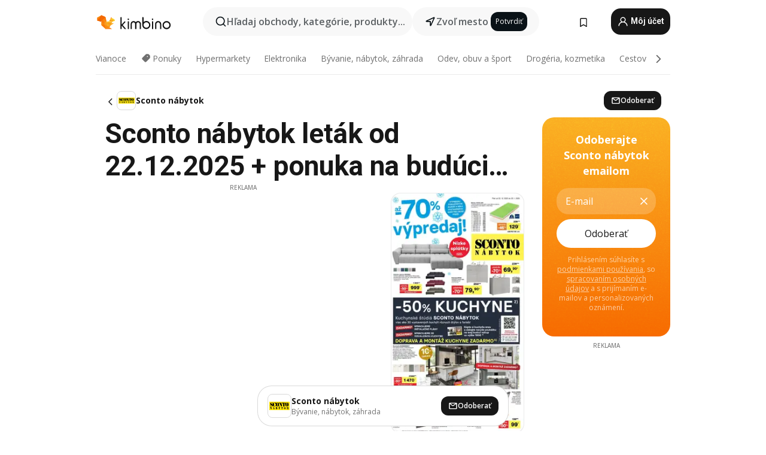

--- FILE ---
content_type: text/html;charset=utf-8
request_url: https://www.kimbino.sk/sconto-nabytok/
body_size: 131823
content:
<!DOCTYPE html><html  lang="sk-SK"><head><meta charset="utf-8">
<meta name="viewport" content="width=device-width, initial-scale=1.0, maximum-scale=5.0, minimum-scale=1.0">
<title>Kimbino</title>
<link rel="preconnect" href="https://fonts.googleapis.com">
<link rel="preconnect" href="https://fonts.gstatic.com" crossorigin>
<link rel="stylesheet" href="https://fonts.googleapis.com/css2?family=Open+Sans:wght@400;600;700&family=Roboto:wght@400;600;700&display=swap">
<style>.iziToast-capsule{backface-visibility:hidden;font-size:0;height:0;transform:translateZ(0);transition:transform .5s cubic-bezier(.25,.8,.25,1),height .5s cubic-bezier(.25,.8,.25,1);width:100%}.iziToast-capsule,.iziToast-capsule *{box-sizing:border-box}.iziToast-overlay{bottom:-100px;display:block;left:0;position:fixed;right:0;top:-100px;z-index:997}.iziToast{background:#ededede6;border-color:#ededede6;clear:both;cursor:default;display:inline-block;font-family:Lato,Tahoma,Arial;font-size:14px;padding:8px 45px 9px 0;pointer-events:all;position:relative;transform:translate(0);width:100%;-webkit-touch-callout:none;min-height:54px;-webkit-user-select:none;-moz-user-select:none;user-select:none}.iziToast>.iziToast-progressbar{background:#fff3;bottom:0;left:0;position:absolute;width:100%;z-index:1}.iziToast>.iziToast-progressbar>div{background:#0000004d;border-radius:0 0 3px 3px;height:2px;width:100%}.iziToast.iziToast-balloon:before{border-left:15px solid transparent;border-radius:0;border-right:0 solid transparent;border-top:10px solid #000;border-top-color:inherit;content:"";height:0;left:auto;position:absolute;right:8px;top:100%;width:0}.iziToast.iziToast-balloon .iziToast-progressbar{bottom:auto;top:0}.iziToast.iziToast-balloon>div{border-radius:0 0 0 3px}.iziToast>.iziToast-cover{background-color:#0000001a;background-position:50% 50%;background-repeat:no-repeat;background-size:100%;bottom:0;height:100%;left:0;margin:0;position:absolute;top:0}.iziToast>.iziToast-close{background:url([data-uri]) no-repeat 50% 50%;background-size:8px;border:0;cursor:pointer;height:100%;opacity:.6;outline:0;padding:0;position:absolute;right:0;top:0;width:42px}.iziToast>.iziToast-close:hover{opacity:1}.iziToast>.iziToast-body{height:auto;margin:0 0 0 15px;min-height:36px;padding:0 0 0 10px;position:relative;text-align:left}.iziToast>.iziToast-body:after{clear:both;content:"";display:table}.iziToast>.iziToast-body .iziToast-texts{display:inline-block;float:left;margin:10px 0 0;padding-right:2px}.iziToast>.iziToast-body .iziToast-inputs{float:left;margin:3px -2px;min-height:19px}.iziToast>.iziToast-body .iziToast-inputs>input:not([type=checkbox]):not([type=radio]),.iziToast>.iziToast-body .iziToast-inputs>select{background:#0000001a;border:0;border-radius:2px;box-shadow:0 0 0 1px #0003;color:#000;display:inline-block;font-size:13px;letter-spacing:.02em;margin:2px;min-height:26px;padding:4px 7px;position:relative}.iziToast>.iziToast-body .iziToast-inputs>input:not([type=checkbox]):not([type=radio]):focus,.iziToast>.iziToast-body .iziToast-inputs>select:focus{box-shadow:0 0 0 1px #0009}.iziToast>.iziToast-body .iziToast-buttons{float:left;margin:4px -2px;min-height:17px}.iziToast>.iziToast-body .iziToast-buttons>a,.iziToast>.iziToast-body .iziToast-buttons>button,.iziToast>.iziToast-body .iziToast-buttons>input:not([type=checkbox]):not([type=radio]){background:#0000001a;border:0;border-radius:2px;color:#000;cursor:pointer;display:inline-block;font-size:12px;letter-spacing:.02em;margin:2px;padding:5px 10px;position:relative}.iziToast>.iziToast-body .iziToast-buttons>a:hover,.iziToast>.iziToast-body .iziToast-buttons>button:hover,.iziToast>.iziToast-body .iziToast-buttons>input:not([type=checkbox]):not([type=radio]):hover{background:#0003}.iziToast>.iziToast-body .iziToast-buttons>a:focus,.iziToast>.iziToast-body .iziToast-buttons>button:focus,.iziToast>.iziToast-body .iziToast-buttons>input:not([type=checkbox]):not([type=radio]):focus{box-shadow:0 0 0 1px #0009}.iziToast>.iziToast-body .iziToast-buttons>a:active,.iziToast>.iziToast-body .iziToast-buttons>button:active,.iziToast>.iziToast-body .iziToast-buttons>input:not([type=checkbox]):not([type=radio]):active{top:1px}.iziToast>.iziToast-body .iziToast-icon{color:#000;display:table;font-size:23px;height:24px;left:0;line-height:24px;margin-top:-12px;position:absolute;top:50%;width:24px}.iziToast>.iziToast-body .iziToast-icon.ico-info{background:url([data-uri]) no-repeat 50% 50%;background-size:85%}.iziToast>.iziToast-body .iziToast-icon.ico-warning{background:url([data-uri]) no-repeat 50% 50%;background-size:85%}.iziToast>.iziToast-body .iziToast-icon.ico-error{background:url([data-uri]) no-repeat 50% 50%;background-size:80%}.iziToast>.iziToast-body .iziToast-icon.ico-success{background:url([data-uri]) no-repeat 50% 50%;background-size:85%}.iziToast>.iziToast-body .iziToast-icon.ico-question{background:url([data-uri]) no-repeat 50% 50%;background-size:85%}.iziToast>.iziToast-body .iziToast-message,.iziToast>.iziToast-body .iziToast-title{float:left;font-size:14px;line-height:16px;padding:0;text-align:left;white-space:normal}.iziToast>.iziToast-body .iziToast-title{color:#000;margin:0}.iziToast>.iziToast-body .iziToast-message{color:#0009;margin:0 0 10px}.iziToast.iziToast-animateInside .iziToast-buttons-child,.iziToast.iziToast-animateInside .iziToast-icon,.iziToast.iziToast-animateInside .iziToast-inputs-child,.iziToast.iziToast-animateInside .iziToast-message,.iziToast.iziToast-animateInside .iziToast-title{opacity:0}.iziToast-target{margin:0 auto;position:relative;width:100%}.iziToast-target .iziToast-capsule{overflow:hidden}.iziToast-target .iziToast-capsule:after{clear:both;content:" ";display:block;font-size:0;height:0;visibility:hidden}.iziToast-target .iziToast-capsule .iziToast{float:left;width:100%}.iziToast-wrapper{display:flex;flex-direction:column;pointer-events:none;position:fixed;width:100%;z-index:99999}.iziToast-wrapper .iziToast.iziToast-balloon:before{border-left:15px solid transparent;border-right:0 solid transparent;border-top:10px solid #000;border-top-color:inherit;left:auto;right:8px}.iziToast-wrapper-bottomLeft{bottom:0;left:0;text-align:left}.iziToast-wrapper-bottomLeft .iziToast.iziToast-balloon:before,.iziToast-wrapper-topLeft .iziToast.iziToast-balloon:before{border-left:0 solid transparent;border-right:15px solid transparent;left:8px;right:auto}.iziToast-wrapper-bottomRight{bottom:0;right:0;text-align:right}.iziToast-wrapper-topLeft{left:0;text-align:left;top:0}.iziToast-wrapper-topRight{right:0;text-align:right;top:0}.iziToast-wrapper-topCenter{left:0;right:0;text-align:center;top:0}.iziToast-wrapper-bottomCenter,.iziToast-wrapper-center{bottom:0;left:0;right:0;text-align:center}.iziToast-wrapper-center{align-items:center;flex-flow:column;justify-content:center;top:0}.iziToast-rtl{direction:rtl;font-family:Tahoma,Lato,Arial;padding:8px 0 9px 45px}.iziToast-rtl .iziToast-cover{left:auto;right:0}.iziToast-rtl .iziToast-close{left:0;right:auto}.iziToast-rtl .iziToast-body{margin:0 16px 0 0;padding:0 10px 0 0;text-align:right}.iziToast-rtl .iziToast-body .iziToast-buttons,.iziToast-rtl .iziToast-body .iziToast-inputs,.iziToast-rtl .iziToast-body .iziToast-message,.iziToast-rtl .iziToast-body .iziToast-texts,.iziToast-rtl .iziToast-body .iziToast-title{float:right;text-align:right}.iziToast-rtl .iziToast-body .iziToast-icon{left:auto;right:0}@media only screen and (min-width:568px){.iziToast-wrapper{padding:10px 15px}.iziToast{border-radius:3px;margin:5px 0;width:auto}.iziToast:after{border-radius:3px;box-shadow:inset 0 -10px 20px -10px #0003,inset 0 0 5px #0000001a,0 8px 8px -5px #00000040;content:"";height:100%;left:0;position:absolute;top:0;width:100%;z-index:-1}.iziToast:not(.iziToast-rtl) .iziToast-cover{border-radius:3px 0 0 3px}.iziToast.iziToast-rtl .iziToast-cover{border-radius:0 3px 3px 0}.iziToast.iziToast-color-dark:after{box-shadow:inset 0 -10px 20px -10px #ffffff4d,0 10px 10px -5px #00000040}.iziToast.iziToast-balloon .iziToast-progressbar{background:0 0}.iziToast.iziToast-balloon:after{box-shadow:0 10px 10px -5px #00000040,inset 0 10px 20px -5px #00000040}.iziToast-target .iziToast:after{box-shadow:inset 0 -10px 20px -10px #0003,inset 0 0 5px #0000001a}}.iziToast.iziToast-theme-dark{background:#565c70;border-color:#565c70}.iziToast.iziToast-theme-dark .iziToast-title{color:#fff}.iziToast.iziToast-theme-dark .iziToast-message{color:#ffffffb3;font-weight:300}.iziToast.iziToast-theme-dark .iziToast-close{background:url([data-uri]) no-repeat 50% 50%;background-size:8px}.iziToast.iziToast-theme-dark .iziToast-icon{color:#fff}.iziToast.iziToast-theme-dark .iziToast-icon.ico-info{background:url([data-uri]) no-repeat 50% 50%;background-size:85%}.iziToast.iziToast-theme-dark .iziToast-icon.ico-warning{background:url([data-uri]) no-repeat 50% 50%;background-size:85%}.iziToast.iziToast-theme-dark .iziToast-icon.ico-error{background:url([data-uri]) no-repeat 50% 50%;background-size:80%}.iziToast.iziToast-theme-dark .iziToast-icon.ico-success{background:url([data-uri]) no-repeat 50% 50%;background-size:85%}.iziToast.iziToast-theme-dark .iziToast-icon.ico-question{background:url([data-uri]) no-repeat 50% 50%;background-size:85%}.iziToast.iziToast-theme-dark .iziToast-buttons>a,.iziToast.iziToast-theme-dark .iziToast-buttons>button,.iziToast.iziToast-theme-dark .iziToast-buttons>input{background:#ffffff1a;color:#fff}.iziToast.iziToast-theme-dark .iziToast-buttons>a:hover,.iziToast.iziToast-theme-dark .iziToast-buttons>button:hover,.iziToast.iziToast-theme-dark .iziToast-buttons>input:hover{background:#fff3}.iziToast.iziToast-theme-dark .iziToast-buttons>a:focus,.iziToast.iziToast-theme-dark .iziToast-buttons>button:focus,.iziToast.iziToast-theme-dark .iziToast-buttons>input:focus{box-shadow:0 0 0 1px #fff9}.iziToast.iziToast-color-red{background:#ffafb4e6;border-color:#ffafb4e6}.iziToast.iziToast-color-orange{background:#ffcfa5e6;border-color:#ffcfa5e6}.iziToast.iziToast-color-yellow{background:#fff9b2e6;border-color:#fff9b2e6}.iziToast.iziToast-color-blue{background:#9ddeffe6;border-color:#9ddeffe6}.iziToast.iziToast-color-green{background:#a6efb8e6;border-color:#a6efb8e6}.iziToast.iziToast-layout2 .iziToast-body .iziToast-message,.iziToast.iziToast-layout2 .iziToast-body .iziToast-texts{width:100%}.iziToast.iziToast-layout3{border-radius:2px}.iziToast.iziToast-layout3:after{display:none}.iziToast .revealIn,.iziToast.revealIn{animation:iziT-revealIn 1s cubic-bezier(.25,1.6,.25,1) both}.iziToast .slideIn,.iziToast.slideIn{animation:iziT-slideIn 1s cubic-bezier(.16,.81,.32,1) both}.iziToast.bounceInLeft{animation:iziT-bounceInLeft .7s ease-in-out both}.iziToast.bounceInRight{animation:iziT-bounceInRight .85s ease-in-out both}.iziToast.bounceInDown{animation:iziT-bounceInDown .7s ease-in-out both}.iziToast.bounceInUp{animation:iziT-bounceInUp .7s ease-in-out both}.iziToast .fadeIn,.iziToast.fadeIn{animation:iziT-fadeIn .5s ease both}.iziToast.fadeInUp{animation:iziT-fadeInUp .7s ease both}.iziToast.fadeInDown{animation:iziT-fadeInDown .7s ease both}.iziToast.fadeInLeft{animation:iziT-fadeInLeft .85s cubic-bezier(.25,.8,.25,1) both}.iziToast.fadeInRight{animation:iziT-fadeInRight .85s cubic-bezier(.25,.8,.25,1) both}.iziToast.flipInX{animation:iziT-flipInX .85s cubic-bezier(.35,0,.25,1) both}.iziToast.fadeOut{animation:iziT-fadeOut .7s ease both}.iziToast.fadeOutDown{animation:iziT-fadeOutDown .7s cubic-bezier(.4,.45,.15,.91) both}.iziToast.fadeOutUp{animation:iziT-fadeOutUp .7s cubic-bezier(.4,.45,.15,.91) both}.iziToast.fadeOutLeft{animation:iziT-fadeOutLeft .5s ease both}.iziToast.fadeOutRight{animation:iziT-fadeOutRight .5s ease both}.iziToast.flipOutX{animation:iziT-flipOutX .7s cubic-bezier(.4,.45,.15,.91) both;backface-visibility:visible!important}.iziToast-overlay.fadeIn{animation:iziT-fadeIn .5s ease both}.iziToast-overlay.fadeOut{animation:iziT-fadeOut .7s ease both}@keyframes iziT-revealIn{0%{opacity:0;transform:scale3d(.3,.3,1)}to{opacity:1}}@keyframes iziT-slideIn{0%{opacity:0;transform:translate(50px)}to{opacity:1;transform:translate(0)}}@keyframes iziT-bounceInLeft{0%{opacity:0;transform:translate(280px)}50%{opacity:1;transform:translate(-20px)}70%{transform:translate(10px)}to{transform:translate(0)}}@keyframes iziT-bounceInRight{0%{opacity:0;transform:translate(-280px)}50%{opacity:1;transform:translate(20px)}70%{transform:translate(-10px)}to{transform:translate(0)}}@keyframes iziT-bounceInDown{0%{opacity:0;transform:translateY(-200px)}50%{opacity:1;transform:translateY(10px)}70%{transform:translateY(-5px)}to{transform:translateY(0)}}@keyframes iziT-bounceInUp{0%{opacity:0;transform:translateY(200px)}50%{opacity:1;transform:translateY(-10px)}70%{transform:translateY(5px)}to{transform:translateY(0)}}@keyframes iziT-fadeIn{0%{opacity:0}to{opacity:1}}@keyframes iziT-fadeInUp{0%{opacity:0;transform:translate3d(0,100%,0)}to{opacity:1;transform:none}}@keyframes iziT-fadeInDown{0%{opacity:0;transform:translate3d(0,-100%,0)}to{opacity:1;transform:none}}@keyframes iziT-fadeInLeft{0%{opacity:0;transform:translate3d(300px,0,0)}to{opacity:1;transform:none}}@keyframes iziT-fadeInRight{0%{opacity:0;transform:translate3d(-300px,0,0)}to{opacity:1;transform:none}}@keyframes iziT-flipInX{0%{opacity:0;transform:perspective(400px) rotateX(90deg)}40%{transform:perspective(400px) rotateX(-20deg)}60%{opacity:1;transform:perspective(400px) rotateX(10deg)}80%{transform:perspective(400px) rotateX(-5deg)}to{transform:perspective(400px)}}@keyframes iziT-fadeOut{0%{opacity:1}to{opacity:0}}@keyframes iziT-fadeOutDown{0%{opacity:1}to{opacity:0;transform:translate3d(0,100%,0)}}@keyframes iziT-fadeOutUp{0%{opacity:1}to{opacity:0;transform:translate3d(0,-100%,0)}}@keyframes iziT-fadeOutLeft{0%{opacity:1}to{opacity:0;transform:translate3d(-200px,0,0)}}@keyframes iziT-fadeOutRight{0%{opacity:1}to{opacity:0;transform:translate3d(200px,0,0)}}@keyframes iziT-flipOutX{0%{transform:perspective(400px)}30%{opacity:1;transform:perspective(400px) rotateX(-20deg)}to{opacity:0;transform:perspective(400px) rotateX(90deg)}}</style>
<style>.iziToast-wrapper .iziToast-capsule .iziToast{font-family:inherit!important;max-width:90%;padding:0 36px 0 0}.iziToast-wrapper .iziToast-capsule .iziToast.iziToast-theme-let-dark{border-radius:29px;font-weight:590;min-height:unset}.iziToast-wrapper .iziToast-capsule .iziToast.iziToast-theme-let-dark:after{box-shadow:none}.iziToast-wrapper .iziToast-capsule .iziToast.iziToast-theme-let-dark:not([class^=iziToast-layout])>.iziToast-body .iziToast-icon{transform:scale(.6666666667)!important}.iziToast-wrapper .iziToast-capsule .iziToast.iziToast-theme-let-dark:not([class^=iziToast-layout])>.iziToast-body .iziToast-buttons>:not([class^=custom-]){background:#ffffff0a;border:.5px solid hsla(0,0%,100%,.08);border-radius:12px;color:#fff;margin:2px 4px}.iziToast-wrapper .iziToast-capsule .iziToast.iziToast-theme-let-dark:not([class^=iziToast-layout])>.iziToast-body .iziToast-buttons>:not([class^=custom-]):active,.iziToast-wrapper .iziToast-capsule .iziToast.iziToast-theme-let-dark:not([class^=iziToast-layout])>.iziToast-body .iziToast-buttons>:not([class^=custom-]):focus{outline:1px solid #fff}.iziToast-wrapper .iziToast-capsule .iziToast.iziToast-theme-let-dark.iziToast-layout2>.iziToast-body:has(.iziToast-icon){padding-left:55px!important}.iziToast-wrapper .iziToast-capsule .iziToast.iziToast-theme-let-dark.iziToast-layout2>.iziToast-body .iziToast-icon{background-color:currentColor;border-radius:999px;color:#ffffff0a;left:8px;outline:12px solid currentColor;transform:unset!important}.iziToast-wrapper .iziToast-capsule .iziToast.iziToast-theme-let-dark.iziToast-layout2>.iziToast-body .iziToast-buttons>*{height:44px;padding:12px 20px}.iziToast-wrapper .iziToast-capsule .iziToast.iziToast-theme-let-dark>.iziToast-body{margin-left:16px;min-height:unset}.iziToast-wrapper .iziToast-capsule .iziToast.iziToast-theme-let-dark>.iziToast-body .iziToast-texts{margin-top:12px}.iziToast-wrapper .iziToast-capsule .iziToast.iziToast-theme-let-dark>.iziToast-body .iziToast-message{margin-bottom:12px!important}.iziToast-wrapper .iziToast-capsule .iziToast.iziToast-theme-let-dark>.iziToast-body .iziToast-buttons{float:right}.iziToast-wrapper .iziToast-capsule .iziToast.iziToast-theme-let-dark>.iziToast-body .iziToast-buttons>*{font-weight:600}.iziToast-wrapper .iziToast-capsule .iziToast.iziToast-theme-let-dark>.iziToast-body .iziToast-buttons>.custom-underline{background:none;border:none;box-shadow:none;color:#fff;outline:none;text-decoration:underline}.iziToast-wrapper .iziToast-capsule .iziToast.iziToast-theme-let-dark>.iziToast-body .iziToast-buttons>.custom-outline{background:none;border:.5px solid hsla(0,0%,100%,.08);border-radius:16px;color:#fff}.iziToast-wrapper .iziToast-capsule .iziToast.iziToast-theme-let-dark>.iziToast-body .iziToast-buttons>.custom-white{background:#fff;border-radius:16px;color:#2c2c2c}.iziToast-wrapper .iziToast-capsule .iziToast.iziToast-theme-let-dark>.iziToast-close{background:url(/images/toaster/icons/close.svg) no-repeat 50%;right:16px;width:16px}.iziToast-wrapper .iziToast-capsule .iziToast.iziToast-theme-let-dark>.iziToast-progressbar{left:50%;transform:translate(-50%);width:calc(100% - 40px)}body .iziToast-wrapper-bottomCenter{bottom:16px}body:has(.shop-subscription-banner-bottom) .iziToast-wrapper-bottomCenter{bottom:75px}</style>
<style>.svg-sprite[data-v-2d20a859]{fill:currentColor}</style>
<style>.rating[data-v-cc504407]{flex-wrap:nowrap;gap:5px}.rating .stars[data-v-cc504407]{background-image:url(/images/icons/star.svg);height:14px}.rating .reviews[data-v-cc504407]{color:#0a1217;display:-webkit-box;font-size:10px;font-weight:400;line-height:1.4;opacity:.66;-webkit-box-orient:vertical;-webkit-line-clamp:1;line-clamp:1;overflow:hidden;text-overflow:ellipsis}</style>
<style>.mobile-app-banner[data-v-c441a9db]{background-color:#fff;border-bottom:.5px solid #f2f2f7;height:58px;overflow:hidden;position:relative;z-index:20}@media (min-width:992px){.mobile-app-banner[data-v-c441a9db]{display:none}}.mobile-app-banner .content[data-v-c441a9db]{gap:8px;overflow:hidden;padding:2px 8px 2px 14px}.mobile-app-banner .content>.cta[data-v-c441a9db]{gap:10px;min-width:0;overflow:hidden}.mobile-app-banner .content>.cta .text[data-v-c441a9db]{overflow:hidden}.mobile-app-banner .content>.cta .text p[data-v-c441a9db]{color:#000;margin:0;overflow:hidden;text-overflow:ellipsis;white-space:nowrap}.mobile-app-banner .content>.cta .text p[data-v-c441a9db]:first-of-type{font-size:14px;font-weight:500;letter-spacing:-.4px}.mobile-app-banner .content>.cta .text p[data-v-c441a9db]:nth-of-type(2){font-size:12px;font-weight:400;letter-spacing:-.6px;opacity:.6}.mobile-app-banner .content .app-icon[data-v-c441a9db]{aspect-ratio:1;border:.5px solid #e5e5ea;border-radius:12px;min-width:50px}.mobile-app-banner .content .store-link[data-v-c441a9db]{background-color:#0074e5;border-radius:999px;color:#fff;font-size:14px;font-weight:600;height:30px;padding:0 17px;transition:filter .25s ease-in}.mobile-app-banner .content .store-link[data-v-c441a9db]:hover{filter:brightness(.9)}.mobile-app-banner .content .close-icon[data-v-c441a9db]{transition:transform .5s ease-in}.mobile-app-banner .content .close-icon[data-v-c441a9db]:hover{transform:scale(1.2)}.mobile-app-banner .content .close-icon[data-v-c441a9db],.mobile-app-banner .content .store-link[data-v-c441a9db]{cursor:pointer}</style>
<style>.search-button[data-v-c2f4e54d]{align-items:center;-webkit-appearance:none;-moz-appearance:none;appearance:none;background:#f8f8f8;border:none;border-radius:999px;color:#0a1217a8;display:flex;font-size:14px;font-weight:600;gap:8px;justify-content:space-between;max-height:36px;min-width:0;padding:8px 24px 8px 12px;position:relative;-webkit-user-select:none;-moz-user-select:none;user-select:none}@media (min-width:590px){.search-button[data-v-c2f4e54d]{font-size:16px;max-height:48px;min-width:300px;padding:12px 12px 12px 20px}}.search-button[data-v-c2f4e54d] svg{flex:1 0 20px;fill:#0a1217;max-width:20px}.search-button .try-to-search[data-v-c2f4e54d]{flex:1;overflow:hidden;text-align:left;text-overflow:ellipsis;white-space:nowrap}</style>
<style>input[data-v-6631adb9]{-webkit-appearance:none;-moz-appearance:none;appearance:none;background:none;border:none;color:#666;font-size:16px;font-weight:600;height:44px;outline:none;padding:0;width:100%}input[data-v-6631adb9]::-moz-placeholder{color:#0a1217a8}input[data-v-6631adb9]::placeholder{color:#0a1217a8}</style>
<style>.nuxt-icon{height:1em;margin-bottom:.125em;vertical-align:middle;width:1em}.nuxt-icon--fill,.nuxt-icon--fill *{fill:currentColor}</style>
<style>.loader-wrapper[data-v-d1e05baa]{align-items:center;display:flex;font-size:16px;font-weight:600;gap:6px;width:100%}.loader-wrapper .loader[data-v-d1e05baa]{animation:spin-d1e05baa 1.2s linear infinite;border:4px solid #f8f8f8;border-radius:50%;border-top-color:#5dbd20;height:24px;text-align:center;width:24px}@keyframes spin-d1e05baa{0%{transform:rotate(0)}to{transform:rotate(1turn)}}.city-picker-input[data-v-d1e05baa]{align-items:center;background:#f8f8f8;border-radius:999px;color:#0a1217a8;cursor:pointer;display:flex;font-size:14px;font-weight:600;gap:8px;max-height:36px;padding:8px 12px;position:relative;-webkit-user-select:none;-moz-user-select:none;user-select:none}.city-picker-input[data-v-d1e05baa]:has(.action-btn){padding-right:8px}@media (min-width:590px){.city-picker-input[data-v-d1e05baa]:has(.action-btn){padding-right:12px}}@media (min-width:590px){.city-picker-input[data-v-d1e05baa]{font-size:16px;max-height:48px;padding:12px 20px}}.city-picker-input .dummy-city[data-v-d1e05baa]{max-width:20vw;min-width:35px;overflow:hidden;text-overflow:ellipsis;white-space:nowrap}.city-picker-input .arrow[data-v-d1e05baa]{color:#0a1217;font-size:20px}.action-btn[data-v-d1e05baa]{align-items:center;-webkit-appearance:none;-moz-appearance:none;appearance:none;background:#0a1217;border:none;border-radius:12px;color:#fff;cursor:pointer;display:flex;font-size:12px;height:28px;margin-left:4px;padding:0 8px}@media (min-width:590px){.action-btn[data-v-d1e05baa]{height:32px}}.clear-btn[data-v-d1e05baa]{-webkit-appearance:none;-moz-appearance:none;appearance:none;background:none;border:none;color:#666;padding:0}</style>
<style>.notification-bell-holder[data-v-25c254b0]{height:24px;margin-left:1rem;position:relative;top:1px;width:24px}.notification-bell-holder .notification-bell[data-v-25c254b0]{--animationDuration:var(--6f9ae1d4);--width:0;--clipPath:0;clip-path:inset(var(--clipPath));cursor:pointer;flex-shrink:0;position:relative;text-align:center;transition:all var(--animationDuration);width:var(--width)}.notification-bell-holder .notification-bell.shown[data-v-25c254b0]{--clipPath:-10px;--width:24px}.notification-bell-holder .notification-bell.shown .notifications[data-v-25c254b0]{--countScale:1}.notification-bell-holder .notification-bell .icon[data-v-25c254b0]{height:21px;transform-origin:top center;transition:transform 1.5s;width:18px;will-change:transform}.notification-bell-holder .notification-bell .icon[data-v-25c254b0] path{fill:var(--357562ee)}.notification-bell-holder .notification-bell .icon.ringing[data-v-25c254b0]{animation:ring-25c254b0 var(--animationDuration) ease-in-out var(--0310a2f4)}.notification-bell-holder .notification-bell .notifications[data-v-25c254b0]{--countScale:0;align-items:center;background-color:#ff3b30;border:1.5px solid;border-radius:50%;color:#fff;display:flex;height:16px;justify-content:center;position:absolute;right:-3px;top:-3px;transform:scale(var(--countScale));transition:transform var(--animationDuration);width:16px;will-change:transform}.notification-bell-holder .notification-bell .notifications .count[data-v-25c254b0]{font-family:Roboto,sans-serif;font-size:10px;font-weight:700;position:relative;top:.5px}@keyframes ring-25c254b0{0%{transform:rotate(0)}25%{transform:rotate(15deg)}50%{transform:rotate(0)}75%{transform:rotate(-15deg)}to{transform:rotate(0)}}</style>
<style>.nav-bookmarks[data-v-8ef6e452]{min-width:36px;padding:6px}@media (min-width:992px){.nav-bookmarks[data-v-8ef6e452]{padding:12px}}.nav-bookmarks[data-v-8ef6e452]:after{background-color:red;border-radius:50%;content:"";display:inline-block;height:8px;opacity:0;position:absolute;right:6px;top:5px;transition:opacity .25s linear;width:8px}@media (min-width:992px){.nav-bookmarks[data-v-8ef6e452]:after{right:7px;top:8px}}.nav-bookmarks.has-entries[data-v-8ef6e452]:after{animation:showDot-8ef6e452 1s 1s forwards}.nav-bookmarks.pulsate[data-v-8ef6e452]:after{animation:pulsate-8ef6e452 2s 1s;opacity:1}.nav-bookmarks svg[data-v-8ef6e452]{color:#111;font-size:20px}@keyframes showDot-8ef6e452{0%{opacity:0}to{opacity:1}}@keyframes pulsate-8ef6e452{0%{transform:scale(1)}25%{transform:scale(1.35)}50%{transform:scale(1)}75%{transform:scale(1.35)}to{opacity:1}}</style>
<style>.dropdowns .dropdown-mobile-holder[data-v-2d208b90]{background:#fff;display:block;height:100vh;padding-top:8px;position:fixed;right:0;text-align:left;top:0;transform-origin:right;width:100vw;z-index:50}@media (min-width:590px){.dropdowns .dropdown-mobile-holder[data-v-2d208b90]{width:300px}}.dropdowns .dropdown-holder[data-v-2d208b90]{left:0;margin-top:0;position:absolute;transform:translateZ(0);z-index:100}.dropdowns .dropdown-holder.slide-enter-active[data-v-2d208b90],.dropdowns .dropdown-holder.slide-leave-active[data-v-2d208b90]{transition:opacity .3s,margin-top .3s}.dropdowns .dropdown-holder.slide-enter-from[data-v-2d208b90],.dropdowns .dropdown-holder.slide-leave-to[data-v-2d208b90]{left:0;margin-top:15px;opacity:0}.dropdowns .dropdown-holder .dropdown-tip[data-v-2d208b90]{background:#fff;bottom:0;clip-path:polygon(50% 0,0 100%,100% 100%);height:15px;left:0;position:absolute;transform:translateY(100%);width:20px}.dropdowns .dropdown-holder .dropdown-content[data-v-2d208b90]{background:#fff;border-radius:5px;bottom:-14px;box-shadow:0 3px 10px #0000001a;display:block;left:0;position:absolute;transform:translateY(100%)}</style>
<style>.header-account-dropdown[data-v-23608a5b]{margin:0 .5rem 0 1rem}@media (min-width:992px){.header-account-dropdown[data-v-23608a5b]{margin-left:1.5rem}.header-account-dropdown__account[data-v-23608a5b]{align-items:center;background-color:#f5f5f57a;border:.5px solid #f2f2f7;border-radius:12px;color:#fff;cursor:pointer;display:flex;height:36px;justify-content:center;line-height:45px;text-align:center;transition:all .25s;width:36px}.header-account-dropdown__account[data-v-23608a5b]:hover{box-shadow:0 2px 8px #0000000a;filter:brightness(.95)}}.header-account-dropdown__account .user[data-v-23608a5b]{font-size:20px;margin-bottom:0;position:relative}@media (min-width:992px){.header-account-dropdown__account .user[data-v-23608a5b]{top:-1px}}.header-account-dropdown__account .user[data-v-23608a5b] path{fill:#0a1217}.header-account-dropdown__dropdown[data-v-23608a5b]{color:#666;font-family:Roboto,sans-serif;font-size:14px;font-weight:400;padding:1rem 0;width:100%}@media (min-width:590px){.header-account-dropdown__dropdown[data-v-23608a5b]{width:250px}}.header-account-dropdown__dropdown>div[data-v-23608a5b]{background-color:#fff}.header-account-dropdown__dropdown>div[data-v-23608a5b]:hover{color:#0a1217;filter:brightness(.95)}.header-account-dropdown__dropdown .number[data-v-23608a5b]{background-color:#171717;border-radius:50%;color:#fff;font-size:10px;height:18px;line-height:18px;text-align:center;width:18px}.header-account-dropdown__dropdown a[data-v-23608a5b],.header-account-dropdown__dropdown button[data-v-23608a5b]{color:currentColor;display:inline-block;padding:8px 15px 8px 25px;width:100%}.header-account-dropdown__dropdown a.orange[data-v-23608a5b],.header-account-dropdown__dropdown button.orange[data-v-23608a5b]{border:none;color:#f96a01;font-weight:700;overflow:hidden;text-overflow:ellipsis}.header-account-dropdown__dropdown a.orange span[data-v-23608a5b],.header-account-dropdown__dropdown button.orange span[data-v-23608a5b]{color:currentColor;font-size:12px;font-weight:400}.header-account-dropdown__dropdown .logout-btn[data-v-23608a5b]{-webkit-appearance:none;-moz-appearance:none;appearance:none;background:#fff;border:none;color:#0a1217;font-weight:600;overflow:hidden;text-align:left;text-overflow:ellipsis}</style>
<style>.button[data-v-ff603878]{background:#5dbd20;border:2px solid #5dbd20;border-radius:12px;box-sizing:border-box;-moz-box-sizing:border-box;color:#fff;cursor:pointer;display:inline-block;font-weight:700;height:-moz-max-content;height:max-content;line-height:1.2em;min-height:44px;padding:.5em 5em;transition:all .2s}.button[data-v-ff603878]:focus,.button[data-v-ff603878]:hover{color:#fff;outline:transparent}.button[data-v-ff603878]:hover{background:#70b653;border-color:#70b653}.button.white[data-v-ff603878]{border:2px solid #fff}.button.white[data-v-ff603878]:hover{background:#818181;border-color:#fff}.button.primary[data-v-ff603878]{background:#171717;border-color:#171717}.button.primary[data-v-ff603878]:hover{background:#313131;border-color:#313131}.button .arrow[data-v-ff603878]{margin:0 -.75rem 4px 1rem;transform:rotate(90deg)}.button.red[data-v-ff603878]{background:red;border-color:red}.button.red[data-v-ff603878]:hover{background:#f33;border-color:#f33}.button.orange[data-v-ff603878]{background:#f96a01;border-color:#f96a01}.button.orange[data-v-ff603878]:hover{background:#fe872f;border-color:#fe872f}.button.orange.outline[data-v-ff603878]{background:#fff;color:#f96a01}.button.orange.outline[data-v-ff603878]:hover{background:#f96a01;border-color:#f96a01;color:#fff}.button.green.outline[data-v-ff603878]{background:#fff;color:#5dbd20}.button.green.outline[data-v-ff603878]:hover{background:#5dbd20;color:#fff}.button.grey[data-v-ff603878]{background:#9d9d9d;border-color:#9d9d9d}.button.grey[data-v-ff603878]:hover{background:#b1b1b1;border-color:#b1b1b1}.button.grey.outline[data-v-ff603878]{background:transparent;border:2px solid #9d9d9d;color:#9d9d9d}.button.grey.outline[data-v-ff603878]:hover{background:#9d9d9d;color:#fff}.button.light-grey[data-v-ff603878]{background:#f5f5f5;border-color:#f5f5f5;color:#0a1217}.button.light-grey[data-v-ff603878]:hover{background:#e1e1e1;border-color:#e1e1e1}.button.light-grey.outline[data-v-ff603878]{background:transparent;border:2px solid #f5f5f5;color:#0a1217}.button.light-grey.outline[data-v-ff603878]:hover{background:#f5f5f5;color:#0a1217}.button.blue[data-v-ff603878]{background:#3b5998;border-color:#3b5998;color:#fff}.button.blue[data-v-ff603878]:hover{background:#344e86;border-color:#344e86}.button.google-login[data-v-ff603878]{background:#fff;border-color:#9d9d9d;color:#9d9d9d}.button.google-login[data-v-ff603878]:hover{background:#9d9d9d;color:#fff}.button.google-login:hover img[data-v-ff603878]{filter:brightness(0) invert(1)}.button.mustard[data-v-ff603878]{background:#f3a116;border-color:#f3a116}.button.mustard[data-v-ff603878]:hover{background:#f5b547;border-color:#f5b547}.button.slim[data-v-ff603878]{padding:.5em 2em}.button.no-wrap[data-v-ff603878]{white-space:nowrap}.button.block[data-v-ff603878]{display:block;padding-left:.5em;padding-right:.5em;text-align:center;width:100%}.button.text-left[data-v-ff603878],.button.text-right[data-v-ff603878]{text-align:left}.button.icon[data-v-ff603878]{align-items:center;border-radius:50%;display:flex;height:40px;justify-content:center;min-height:0;padding:0;width:40px}.button.compact[data-v-ff603878]{height:26px;width:26px}.button.disabled[data-v-ff603878]{opacity:.6}.button.shadow[data-v-ff603878]{box-shadow:0 7px 10px #00000065}</style>
<style>.inputs-desktop[data-v-6462cd4a]{gap:12px;width:60%}#header-main-toolbar .toolbar-desktop[data-v-6462cd4a]{background:#fff!important;height:72px;position:fixed;width:100vw;z-index:10}#header-main-toolbar .toolbar-desktop__holder[data-v-6462cd4a]{align-items:center;display:flex;height:100%;justify-content:space-between}#header-main-toolbar .toolbar-desktop .account-icon[data-v-6462cd4a]{height:20px;width:20px}#header-main-toolbar .toolbar-desktop .account-btn[data-v-6462cd4a]{-webkit-backdrop-filter:blur(15px);backdrop-filter:blur(15px);border-radius:16px;font-size:14px;font-weight:600;padding:0 8px}#header-main-toolbar .toolbar-desktop__toolbar-icons[data-v-6462cd4a]{align-items:center;color:#9d9d9d;display:flex;font-family:Roboto,sans-serif;font-size:14px;font-weight:700}#header-main-toolbar .toolbar-desktop__toolbar-icons div[data-v-6462cd4a],#header-main-toolbar .toolbar-desktop__toolbar-icons>button[data-v-6462cd4a]{cursor:pointer}#header-main-toolbar .toolbar-mobile[data-v-6462cd4a]{background:#fff;box-shadow:0 3px 10px #0000001a;position:fixed;transition:.3s ease-in-out;width:100vw;z-index:10}#header-main-toolbar .toolbar-mobile__holder[data-v-6462cd4a]{display:flex;gap:8px;min-height:92px}#header-main-toolbar .toolbar-mobile__top-row[data-v-6462cd4a]{align-items:center;display:flex;flex-direction:row;justify-content:space-between;width:100%}#header-main-toolbar .toolbar-mobile__menu[data-v-6462cd4a]{cursor:pointer}#header-main-toolbar .toolbar-mobile__menu[data-v-6462cd4a] path{fill:#0a1217}#header-main-toolbar .toolbar-mobile__icons[data-v-6462cd4a]{align-items:center;display:flex}#header-main-toolbar .toolbar-mobile__icons svg[data-v-6462cd4a]{font-size:20px}#header-main-toolbar .toolbar-mobile__icons .user[data-v-6462cd4a] path{fill:#0a1217}#header-main-toolbar .toolbar-mobile__icons>div[data-v-6462cd4a]{align-items:center;display:flex;justify-content:center;padding:6px;width:40px}#header-main-toolbar .toolbar-mobile__bottom-row[data-v-6462cd4a]{background:#fff;font-size:11px}#header-main-toolbar .toolbar-mobile__bottom-row.hidden-branches-height[data-v-6462cd4a]{height:0}#header-main-toolbar .toolbar-mobile__bottom-row .on[data-v-6462cd4a]{overflow:hidden;text-overflow:ellipsis;white-space:nowrap}#header-main-toolbar .toolbar-mobile__bottom-row .green[data-v-6462cd4a]{color:#5dbd20}#header-main-toolbar .toolbar-mobile__bottom-row svg[data-v-6462cd4a]{vertical-align:sub}#header-main-toolbar .toolbar-mobile__bottom-row .inputs[data-v-6462cd4a]{gap:8px}</style>
<style>.navbar-desktop-submenu[data-v-5556c928]{background:#f5f5f5;border-top:16px solid #fff;color:#fff;cursor:default;display:none;height:auto;padding:1em 0 1.5em;position:absolute;top:100%;width:100%;z-index:9}.navbar-desktop-submenu.show[data-v-5556c928]{display:block}.navbar-desktop-submenu__body[data-v-5556c928]{color:#666;font-size:.75em;font-weight:600;height:100%;-webkit-user-select:none;-moz-user-select:none;user-select:none}.navbar-desktop-submenu__body__shop-list[data-v-5556c928]{flex:1;font-family:Roboto,sans-serif;gap:8px}.navbar-desktop-submenu__body__shop-list a[data-v-5556c928]{color:currentColor}.navbar-desktop-submenu__body__shop-list a[data-v-5556c928]:focus,.navbar-desktop-submenu__body__shop-list a[data-v-5556c928]:hover{color:#0a1217;outline:none;text-decoration:underline}.navbar-desktop-submenu__body__shop-list__heading[data-v-5556c928]{color:#0a1217a8;font-weight:400}.navbar-desktop-submenu__body__shop-list__shop-links__shop-col[data-v-5556c928]{gap:4px}.navbar-desktop-submenu__body__shop-list__category-link[data-v-5556c928]{font-size:1.1667em;font-weight:700;text-decoration:underline}</style>
<style>.navbar-holder[data-v-e2edcd88]{background:#fff;display:none;position:fixed;top:72px;transition:.6s ease-in-out;width:100%;z-index:8}@media (min-width:992px){.navbar-holder[data-v-e2edcd88]{display:block}}.navbar-holder.scrolled-up[data-v-e2edcd88]{top:-300px}.navbar-holder .navbar-desktop[data-v-e2edcd88]{border-bottom:.5px solid rgba(0,0,0,.08);display:none;min-height:52px;white-space:nowrap}@media (min-width:992px){.navbar-holder .navbar-desktop[data-v-e2edcd88]{align-items:center;display:flex;justify-content:center}}.navbar-holder .navbar-desktop__arrow-left[data-v-e2edcd88],.navbar-holder .navbar-desktop__arrow-right[data-v-e2edcd88]{cursor:pointer;height:0;padding:0;transition:width .25s,height .25s,filter .25s,padding .25s;width:0;z-index:5}.navbar-holder .navbar-desktop__arrow-left[data-v-e2edcd88]:hover,.navbar-holder .navbar-desktop__arrow-right[data-v-e2edcd88]:hover{fill:#0a1217}.navbar-holder .navbar-desktop__arrow-left.shown[data-v-e2edcd88],.navbar-holder .navbar-desktop__arrow-right.shown[data-v-e2edcd88]{height:35px;padding:0 10px;width:40px}.navbar-holder .navbar-desktop__arrow-left[data-v-e2edcd88]{background:#fff;transform:rotate(90deg)}.navbar-holder .navbar-desktop__arrow-right[data-v-e2edcd88]{background:#fff;transform:rotate(-90deg)}.navbar-holder .navbar-desktop nav[data-v-e2edcd88]{border:none;display:flex;flex:1;margin:0;overflow-y:hidden;padding:0;position:relative;-ms-overflow-style:none;overflow:-moz-scrollbars-none;scrollbar-width:none}.navbar-holder .navbar-desktop nav[data-v-e2edcd88]::-webkit-scrollbar{display:none}.navbar-holder .navbar-desktop nav .offers-category[data-v-e2edcd88] svg{font-size:18px;margin-right:2px;position:relative;top:-2px}.navbar-holder .navbar-desktop a[data-v-e2edcd88]{border-bottom:0 solid transparent;color:#707070;display:inline-block;font-size:14px;font-weight:400;line-height:52px;margin-right:1.7em;position:relative}.navbar-holder .navbar-desktop a[data-v-e2edcd88]:after{background:transparent;bottom:0;content:"";height:2px;left:0;position:absolute;width:100%}.navbar-holder .navbar-desktop a.router-link-active[data-v-e2edcd88],.navbar-holder .navbar-desktop a.submenu-active[data-v-e2edcd88],.navbar-holder .navbar-desktop a[data-v-e2edcd88]:focus,.navbar-holder .navbar-desktop a[data-v-e2edcd88]:hover{color:#0a1217!important}.navbar-holder .navbar-desktop a.router-link-active[data-v-e2edcd88]:after,.navbar-holder .navbar-desktop a.submenu-active[data-v-e2edcd88]:after,.navbar-holder .navbar-desktop a[data-v-e2edcd88]:focus:after,.navbar-holder .navbar-desktop a[data-v-e2edcd88]:hover:after{background-color:#171717}.navbar-holder .navbar-desktop a.router-link-active[data-v-e2edcd88]{font-weight:600}.navbar-holder .navbar-desktop a[data-v-e2edcd88]:focus{outline:none}.navbar-holder .navbar-desktop a.event[data-v-e2edcd88],.navbar-holder .navbar-desktop a.special-offers[data-v-e2edcd88]{color:#707070;font-size:14px}.navbar-holder .navbar-desktop a.special-offers.router-link-exact-active[data-v-e2edcd88]{color:#f96a01!important}.navbar-holder .navbar-desktop a.special-offers.router-link-exact-active[data-v-e2edcd88]:after{background-color:#f96a01}</style>
<style>.navbar-links[data-v-240bc567]{line-height:3em}.navbar-links.submenu[data-v-240bc567]{padding-top:50px}.navbar-links a[data-v-240bc567],.navbar-links span[data-v-240bc567]{align-items:center;color:#666;cursor:pointer;display:flex;font-size:14px;justify-content:space-between}.navbar-links a svg[data-v-240bc567],.navbar-links span svg[data-v-240bc567]{height:16px;transform:rotate(270deg);width:16px}.navbar-links a.event[data-v-240bc567],.navbar-links span.event[data-v-240bc567]{color:#707070!important}.navbar-links a.special-offers[data-v-240bc567],.navbar-links span.special-offers[data-v-240bc567]{color:#707070;gap:2px;justify-content:flex-start}.navbar-links a.special-offers span[data-v-240bc567],.navbar-links span.special-offers span[data-v-240bc567]{color:inherit}.navbar-links a.special-offers[data-v-240bc567] svg,.navbar-links span.special-offers[data-v-240bc567] svg{transform:none}</style>
<style>.navbar-account .link[data-v-9d90c20f],.navbar-account a[data-v-9d90c20f]{color:#5dbd20;font-size:13px}.navbar-account p[data-v-9d90c20f]{font-size:11px;margin:0}.navbar-account .bigger[data-v-9d90c20f]{color:#666;display:block;font-size:16px;font-weight:700}.navbar-account .bigger svg[data-v-9d90c20f]{vertical-align:baseline}.navbar-account h3[data-v-9d90c20f]{color:#171717;font-size:23px}@media (min-width:590px){.navbar-account h3[data-v-9d90c20f]{cursor:pointer}}.navbar-account hr[data-v-9d90c20f]{border:0;border-top:1px solid #d6d6d6;margin:1em 0}</style>
<style>.navbar-footer[data-v-5b40f3fd]{align-items:flex-start;display:flex;flex-direction:column}.navbar-footer__app-holder[data-v-5b40f3fd]{display:flex;flex-direction:column;justify-content:space-between;margin-top:1em;width:210px}.navbar-footer__app-button[data-v-5b40f3fd]{margin-bottom:12px;max-width:100px!important}.navbar-footer__app-button[data-v-5b40f3fd] img{height:28px}.navbar-footer__socials[data-v-5b40f3fd]{display:flex;gap:15px;justify-content:flex-start;margin-bottom:100px;margin-top:20px;width:120px}.navbar-footer__socials a[data-v-5b40f3fd]{color:#9d9d9d!important;height:24px}.navbar-footer__socials a[data-v-5b40f3fd]:hover{color:#5dbd20!important}</style>
<style>.navbar-mobile[data-v-1c708ec3]{background:#000000b3;display:flex;flex-direction:column;height:100vh;position:fixed;width:100vw;z-index:41}.navbar-mobile.linear[data-v-1c708ec3]{background:linear-gradient(90deg,#000000b3 0,#000000b3 calc(100vw - 250px),#fff calc(100vw - 250px),#fff)}.navbar-mobile__body[data-v-1c708ec3]{height:100vh;overflow-y:scroll;position:absolute;right:0;width:inherit}.navbar-mobile__body.no-scroll[data-v-1c708ec3]{overflow-y:hidden}.navbar-mobile__shadow[data-v-1c708ec3]{height:100vh;position:fixed;width:calc(100vw - 250px);z-index:50}@media (min-width:590px){.navbar-mobile__shadow[data-v-1c708ec3]{width:calc(100vw - 300px)}}.navbar-mobile__menu-holder[data-v-1c708ec3]{background:#fff;box-sizing:border-box;-moz-box-sizing:border-box;flex-grow:1;min-height:100vh;min-width:250px;overflow-y:scroll;padding:8px 5px 0;position:absolute;right:0;text-align:right;top:0;transform-origin:right;z-index:50}@media (min-width:590px){.navbar-mobile__menu-holder[data-v-1c708ec3]{height:100vh;width:300px}}.navbar-mobile__menu-holder .close-menu[data-v-1c708ec3]{background:#fff;color:#9d9d9d;cursor:pointer;display:block;height:50px;line-height:36px;padding:8px 20px 0 0;position:fixed;right:0;top:0;width:250px;z-index:inherit}@media (min-width:590px){.navbar-mobile__menu-holder .close-menu[data-v-1c708ec3]{width:300px}}.navbar-mobile__menu-holder .close-menu.scrolled[data-v-1c708ec3]{box-shadow:0 3px 10px #0000001a;transition:all .2s}.navbar-mobile__nav-holder[data-v-1c708ec3]{background:#fff;display:flex;flex-flow:column;justify-content:flex-start;margin-top:42px;overflow-y:overlay;text-align:left}@media (min-width:590px){.navbar-mobile__nav-holder[data-v-1c708ec3]{min-height:100%}}.navbar-mobile__nav-holder nav[data-v-1c708ec3]{background:#fff}.navbar-mobile__nav-holder nav h4[data-v-1c708ec3]{font-family:Open Sans;overflow:hidden;text-overflow:ellipsis;white-space:nowrap}.navbar-mobile__nav-holder nav h4 svg[data-v-1c708ec3]{height:16px;margin-bottom:2px;transform:rotate(90deg);width:16px}.navbar-mobile__nav-holder[data-v-1c708ec3] hr,.navbar-mobile__nav-holder hr[data-v-1c708ec3]{border:0;border-top:1px solid #d6d6d6;margin:1em 0}.navbar-mobile__submenu[data-v-1c708ec3]{background:#fff;margin-top:50px;min-height:100vh;padding-left:20px;position:absolute;right:15px;top:0;width:235px}@media (min-width:590px){.navbar-mobile__submenu[data-v-1c708ec3]{width:275px}}.navbar-mobile__submenu-header[data-v-1c708ec3]{background:#fff;position:absolute;transform:translate(0);width:210px}@media (min-width:590px){.navbar-mobile__submenu-header[data-v-1c708ec3]{width:250px}}.navbar-mobile__submenu-header.scrolled[data-v-1c708ec3]{position:fixed}.navbar-mobile__submenu-header.scrolled hr[data-v-1c708ec3]{margin-bottom:.5em}.slide-enter-active[data-v-1c708ec3],.slide-leave-active[data-v-1c708ec3]{transition:all var(--0cff5e08) ease-in-out}.slide-enter-from[data-v-1c708ec3],.slide-leave-to[data-v-1c708ec3]{transform:translate(300px)}.menu-hide-enter-active[data-v-1c708ec3],.menu-hide-leave-active[data-v-1c708ec3]{transition:all var(--86cf7348) ease-in-out}.menu-hide-enter-from[data-v-1c708ec3],.menu-hide-leave-to[data-v-1c708ec3]{opacity:0;transform:translate(-300px) scaleY(0);transform-origin:right}.submenu-slide-enter-active[data-v-1c708ec3],.submenu-slide-leave-active[data-v-1c708ec3]{transition:all var(--0cff5e08) ease-in-out}.submenu-slide-enter-from[data-v-1c708ec3],.submenu-slide-leave-to[data-v-1c708ec3]{transform:translate(300px);transform-origin:top}</style>
<style>.shop-header[data-v-6801b5c0]{align-items:center;align-self:stretch;display:flex;height:56px;justify-content:space-between;padding:0}.shop-header .shop-header-left[data-v-6801b5c0]{align-items:center;display:flex;flex:1;gap:12px;min-width:0}.shop-header .shop-logo[data-v-6801b5c0]{align-items:center;aspect-ratio:1/1;border:.5px solid rgba(0,0,0,.15);border-radius:8px;display:flex;height:32px;justify-content:center;overflow:hidden;width:32px}.shop-header .shop-logo img[data-v-6801b5c0]{max-height:90%;max-width:90%;-o-object-fit:contain;object-fit:contain}.shop-header .shop-name[data-v-6801b5c0]{align-items:center;color:#171717;display:block;font-size:14px;font-weight:700;line-height:20px;margin:0;overflow:hidden;text-overflow:ellipsis;white-space:nowrap}.shop-header .action-btn[data-v-6801b5c0]{align-items:center;background:#171717;border:0;border-radius:12px;color:#fff;display:flex;font-size:12px;font-weight:600;gap:4px;justify-content:center;letter-spacing:0;line-height:16px;padding:8px 12px}.shop-header .arrow[data-v-6801b5c0]{cursor:pointer}</style>
<style>.tooltip-wrapper.fade-enter-active[data-v-b6f1a0fb],.tooltip-wrapper.fade-leave-active[data-v-b6f1a0fb]{transition:opacity .3s}.tooltip-wrapper.fade-enter-from[data-v-b6f1a0fb],.tooltip-wrapper.fade-leave-to[data-v-b6f1a0fb]{opacity:0}.tooltip-wrapper .text[data-v-b6f1a0fb]{border-radius:3px;font-size:12px;font-weight:700;margin-right:8px;overflow-x:hidden;padding:.4em .65em;pointer-events:none;position:absolute;right:100%;top:50%;transform:translateY(-50%);white-space:nowrap}.tooltip-wrapper .text[data-v-b6f1a0fb] :after{border-bottom:.6em solid transparent;border-top:.6em solid transparent;content:"";height:0;position:absolute;right:-6px;top:5px;width:0}.tooltip-wrapper.grey .text[data-v-b6f1a0fb]{background:#f4f4f4;color:#9d9d9d}.tooltip-wrapper.grey .text[data-v-b6f1a0fb] :after{border-left:.6em solid #f4f4f4}.tooltip-wrapper.green .text[data-v-b6f1a0fb]{background:#5dbd20;color:#fff}.tooltip-wrapper.green .text[data-v-b6f1a0fb] :after{border-left:.6em solid #5dbd20}.tooltip-wrapper.orange .text[data-v-b6f1a0fb]{background:#f96a01;color:#fff}.tooltip-wrapper.orange .text[data-v-b6f1a0fb] :after{border-left:.6em solid #f96a01}</style>
<style>.icon-menu-holder[data-v-bbb63ce7]{position:absolute;right:0;top:-2.5px;z-index:80}@media (min-width:590px){.icon-menu-holder[data-v-bbb63ce7]{top:50%;transform:translateY(-50%)}}.icon-menu-holder .icon-menu[data-v-bbb63ce7]{background:var(--36c36d0c);border-radius:50%;color:#9d9d9d;cursor:pointer;height:35px;line-height:35px;text-align:center;transition:all .3s;width:35px}.icon-menu-holder .icon-menu:hover svg[data-v-bbb63ce7]{color:#707070;transition:.2s ease-in-out}@media (min-width:590px){.icon-menu-holder.login[data-v-bbb63ce7]{top:0;transform:translateY(0)}}.icon-menu-holder.login .icon-menu[data-v-bbb63ce7]{align-items:center;display:flex;font-size:14px;height:24px;justify-content:space-evenly;vertical-align:center;width:24px}.icon-menu-holder.login .icon-menu svg[data-v-bbb63ce7]{height:14px;width:14px}@media (min-width:590px){.icon-menu-holder.login .icon-menu[data-v-bbb63ce7]{height:35px;line-height:35px;width:35px}.icon-menu-holder.login .icon-menu svg[data-v-bbb63ce7]{height:24px;width:24px}}</style>
<style>.header .brand[data-v-94f917fe]{align-items:center;background:#fff;margin:.8em 0 1.6em}.header .brand[data-v-94f917fe],.header .brand .container[data-v-94f917fe]{display:flex;justify-content:center}.header .brand[data-v-94f917fe] img{height:24px}@media (min-width:590px){.header .brand[data-v-94f917fe] img{height:35px;margin:1.2em 0}}</style>
<style>.switch-holder[data-v-c720a873]{background:#c4c4c4;border-radius:15px;cursor:pointer;display:flex;height:22px;padding:2px;position:relative;transition:all .3s;width:45px}.switch-holder.active[data-v-c720a873]{background:#5dbd20}.switch-holder.active .dot[data-v-c720a873]{transform:translate(23px)}.switch-holder.disabled[data-v-c720a873]{cursor:default;opacity:.4;pointer-events:none}.switch-holder .dot[data-v-c720a873]{background:#fff;border-radius:50%;height:18px;transition:all .3s;width:18px}</style>
<style>.button[data-v-077a7e48]{background:#5dbd20;border:2px solid #5dbd20;border-radius:5px;box-sizing:border-box;-moz-box-sizing:border-box;color:#fff;cursor:pointer;display:inline-block;font-weight:700;height:-moz-max-content;height:max-content;line-height:1.2em;min-height:44px;padding:.5em 5em;transition:all .2s}.button[data-v-077a7e48]:focus,.button[data-v-077a7e48]:hover{color:#fff;outline:transparent}.button[data-v-077a7e48]:hover{background:#70b653;border-color:#70b653}.button.white[data-v-077a7e48]{border:2px solid #fff}.button.white[data-v-077a7e48]:hover{background:#818181;border-color:#fff}.button .arrow[data-v-077a7e48]{margin:0 -.75rem 4px 1rem;transform:rotate(90deg)}.button.primary-black[data-v-077a7e48]{background:#171717;border-color:#171717}.button.primary-black[data-v-077a7e48]:hover{background:#313131;border-color:#313131}.button.red[data-v-077a7e48]{background:red;border-color:red}.button.red[data-v-077a7e48]:hover{background:#f33;border-color:#f33}.button.orange[data-v-077a7e48]{background:#f96a01;border-color:#f96a01}.button.orange[data-v-077a7e48]:hover{background:#fe872f;border-color:#fe872f}.button.orange.outline[data-v-077a7e48]{background:#fff;color:#f96a01}.button.orange.outline[data-v-077a7e48]:hover{background:#f96a01;border-color:#f96a01;color:#fff}.button.green.outline[data-v-077a7e48]{background:#fff;color:#5dbd20}.button.green.outline[data-v-077a7e48]:hover{background:#5dbd20;color:#fff}.button.grey[data-v-077a7e48]{background:#9d9d9d;border-color:#9d9d9d}.button.grey[data-v-077a7e48]:hover{background:#b1b1b1;border-color:#b1b1b1}.button.grey.outline[data-v-077a7e48]{background:transparent;border:2px solid #9d9d9d;color:#9d9d9d}.button.grey.outline[data-v-077a7e48]:hover{background:#9d9d9d;color:#fff}.button.light-grey[data-v-077a7e48]{background:#f5f5f5;border-color:#f5f5f5;color:#0a1217}.button.light-grey[data-v-077a7e48]:hover{background:#e1e1e1;border-color:#e1e1e1}.button.light-grey.outline[data-v-077a7e48]{background:transparent;border:2px solid #f5f5f5;color:#0a1217}.button.light-grey.outline[data-v-077a7e48]:hover{background:#f5f5f5;color:#0a1217}.button.blue[data-v-077a7e48]{background:#3b5998;border-color:#3b5998;color:#fff}.button.blue[data-v-077a7e48]:hover{background:#344e86;border-color:#344e86}.button.google-login[data-v-077a7e48]{background:#fff;border-color:#9d9d9d;color:#9d9d9d}.button.google-login[data-v-077a7e48]:hover{background:#9d9d9d;color:#fff}.button.google-login:hover img[data-v-077a7e48]{filter:brightness(0) invert(1)}.button.mustard[data-v-077a7e48]{background:#f3a116;border-color:#f3a116}.button.mustard[data-v-077a7e48]:hover{background:#f5b547;border-color:#f5b547}.button.slim[data-v-077a7e48]{padding:.5em 2em}.button.no-wrap[data-v-077a7e48]{white-space:nowrap}.button.block[data-v-077a7e48]{display:block;padding-left:.5em;padding-right:.5em;text-align:center;width:100%}.button.text-left[data-v-077a7e48],.button.text-right[data-v-077a7e48]{text-align:left}.button.icon[data-v-077a7e48]{align-items:center;border-radius:50%;display:flex;height:40px;justify-content:center;min-height:0;padding:0;width:40px}.button.compact[data-v-077a7e48]{height:26px;width:26px}.button.disabled[data-v-077a7e48],.button[data-v-077a7e48]:disabled{cursor:not-allowed;opacity:.6}.button.shadow[data-v-077a7e48]{box-shadow:0 7px 10px #00000065}</style>
<style>a[data-v-aa2d8489]{font-family:Roboto,sans-serif}.buttons[data-v-aa2d8489]{display:flex;justify-content:space-between}.buttons[data-v-aa2d8489] .button{font-size:14px;height:auto;min-width:160px;padding:.8em 1em}@media (max-width:350px){.buttons[data-v-aa2d8489] .button{min-width:120px}}.cookies-section[data-v-aa2d8489]{box-shadow:0 1px 6px #0000001f;margin:.5em -15px}.cookies-section[data-v-aa2d8489]:first-of-type{margin-top:1em}.cookies-section .section-headline[data-v-aa2d8489]{align-items:center;display:flex;justify-content:space-between;padding:1em;transition:.25s ease-in-out}.cookies-section .section-headline.opened[data-v-aa2d8489]{background:#5dbd20;color:#fff}.cookies-section .section-headline svg[data-v-aa2d8489]{color:#666;height:16px;transform:rotate(-90deg);transition:.2s ease-in-out;width:16px}.cookies-section .section-headline svg[data-v-aa2d8489] .svg-arrow-down{stroke-width:1.5px}.cookies-section .section-headline svg.rotated[data-v-aa2d8489]{color:#fff;transform:rotate(0)}.cookies-section .section-check[data-v-aa2d8489]{align-items:center;display:flex;justify-content:space-between}.cookies-section .section-text[data-v-aa2d8489]{margin-top:.75em;padding:0 1em 1em;transition:all .3s}.cookies-section .more-info[data-v-aa2d8489]{color:#666}</style>
<style>a[data-v-f5b67cb6]{font-family:Roboto,sans-serif}.cookies-section .section-check[data-v-f5b67cb6]{align-items:center}.buttons[data-v-f5b67cb6],.cookies-section .section-check[data-v-f5b67cb6]{display:flex;justify-content:space-between}.buttons[data-v-f5b67cb6] .button{font-size:14px;min-width:160px;padding:.8em 1em}@media (max-width:350px){.buttons[data-v-f5b67cb6] .button{min-width:120px}}@media (min-width:992px){.buttons[data-v-f5b67cb6]{display:block}.buttons[data-v-f5b67cb6] .button{max-width:285px;width:100%}.buttons[data-v-f5b67cb6] .button:first-of-type{margin-right:2rem}}@media (min-width:1300px){.buttons[data-v-f5b67cb6] .button{max-width:325px}}.cat-picker[data-v-f5b67cb6]{border-radius:8px;box-shadow:0 3px 30px #00000029;padding:1em 0;position:relative}.cat-picker[data-v-f5b67cb6]:after{border:10px solid transparent;border-left-color:#fff;content:"";height:0;position:absolute;right:-20px;top:10%;transition:.3s ease-in-out;width:0}.cat-picker.green-triangle[data-v-f5b67cb6]:after{border-left:10px solid #5dbd20}.cat-picker .cat-pick[data-v-f5b67cb6]{cursor:pointer;padding:.4em 1em;position:relative;transition:.3s ease-in-out}.cat-picker .cat-pick.active[data-v-f5b67cb6]{background-color:#5dbd20;color:#fff}.cat-picker .cat-pick a[data-v-f5b67cb6]{color:#666;display:block;font-weight:700;height:100%;width:100%}</style>
<style>.full-screen-modal[data-v-eba9eb7d]{height:100%;overflow-x:hidden;position:fixed;top:0;width:100vw;z-index:33}.full-screen-modal[data-v-eba9eb7d]:focus{border:none;outline:none}</style>
<style>.cookies-modal[data-v-e71bc736]{background:#fff;overflow-x:hidden}</style>
<style>.ad[data-v-a4cd315d]{text-align:center;width:100%}.ad[data-v-a4cd315d],.ad .text-center[data-v-a4cd315d]{font-size:10px}.ad .text-grey[data-v-a4cd315d]{color:#888}.ad.placeholder[data-v-a4cd315d]{min-height:315px}.ad.large-placeholder[data-v-a4cd315d]{height:660px}.ad.small-placeholder[data-v-a4cd315d]{min-height:115px}.logo-placeholder[data-v-a4cd315d]{left:0;margin-left:auto;margin-right:auto;opacity:.3;position:absolute;right:0;text-align:center;top:15%}</style>
<style>.bottom-ad[data-v-b27bfb53]{background:#fff;bottom:0;box-shadow:0 -3px 15px #0003;left:0;opacity:0;pointer-events:none;position:fixed;width:100%}.bottom-ad.visible[data-v-b27bfb53]{opacity:1;pointer-events:auto;transform:translateY(0)!important;z-index:96}.close[data-v-b27bfb53]{cursor:pointer;display:flex;justify-content:right;margin-top:-2.5px;width:100%}.close svg[data-v-b27bfb53]{height:20px;margin:0 10px;width:20px}@media (min-width:1500px){.close svg[data-v-b27bfb53]{height:24px;margin:10px 10px 0 0;width:24px}}.close-button-wrapper[data-v-b27bfb53]{align-items:center;background:#fff;display:flex;height:27px;justify-content:center;position:absolute;right:0;top:-27px;width:27px;z-index:96}.close-button svg[data-v-b27bfb53]{fill:none;stroke:#666;stroke-linecap:round;stroke-width:2px;height:10px;width:10px}</style>
<style>/*!
 * Bootstrap Reboot v4.6.2 (https://getbootstrap.com/)
 * Copyright 2011-2022 The Bootstrap Authors
 * Copyright 2011-2022 Twitter, Inc.
 * Licensed under MIT (https://github.com/twbs/bootstrap/blob/main/LICENSE)
 * Forked from Normalize.css, licensed MIT (https://github.com/necolas/normalize.css/blob/master/LICENSE.md)
 */*,:after,:before{box-sizing:border-box}html{font-family:sans-serif;line-height:1.15;-webkit-text-size-adjust:100%;-webkit-tap-highlight-color:rgba(0,0,0,0)}article,aside,figcaption,figure,footer,header,hgroup,main,nav,section{display:block}body{background-color:#fff;color:#212529;font-family:-apple-system,BlinkMacSystemFont,Segoe UI,Roboto,Helvetica Neue,Arial,Noto Sans,Liberation Sans,sans-serif,Apple Color Emoji,Segoe UI Emoji,Segoe UI Symbol,Noto Color Emoji;font-size:1rem;font-weight:400;line-height:1.5;margin:0;text-align:left}[tabindex="-1"]:focus:not(:focus-visible){outline:0!important}hr{box-sizing:content-box;height:0;overflow:visible}h1,h2,h3,h4,h5,h6{margin-bottom:.5rem;margin-top:0}p{margin-bottom:1rem;margin-top:0}abbr[data-original-title],abbr[title]{border-bottom:0;cursor:help;text-decoration:underline;-webkit-text-decoration:underline dotted;text-decoration:underline dotted;-webkit-text-decoration-skip-ink:none;text-decoration-skip-ink:none}address{font-style:normal;line-height:inherit}address,dl,ol,ul{margin-bottom:1rem}dl,ol,ul{margin-top:0}ol ol,ol ul,ul ol,ul ul{margin-bottom:0}dt{font-weight:700}dd{margin-bottom:.5rem;margin-left:0}blockquote{margin:0 0 1rem}b,strong{font-weight:bolder}small{font-size:80%}sub,sup{font-size:75%;line-height:0;position:relative;vertical-align:baseline}sub{bottom:-.25em}sup{top:-.5em}a{background-color:transparent;color:#007bff;text-decoration:none}a:hover{color:#0056b3;text-decoration:underline}a:not([href]):not([class]),a:not([href]):not([class]):hover{color:inherit;text-decoration:none}code,kbd,pre,samp{font-family:SFMono-Regular,Menlo,Monaco,Consolas,Liberation Mono,Courier New,monospace;font-size:1em}pre{margin-bottom:1rem;margin-top:0;overflow:auto;-ms-overflow-style:scrollbar}figure{margin:0 0 1rem}img{border-style:none}img,svg{vertical-align:middle}svg{overflow:hidden}table{border-collapse:collapse}caption{caption-side:bottom;color:#6c757d;padding-bottom:.75rem;padding-top:.75rem;text-align:left}th{text-align:inherit;text-align:-webkit-match-parent}label{display:inline-block;margin-bottom:.5rem}button{border-radius:0}button:focus:not(:focus-visible){outline:0}button,input,optgroup,select,textarea{font-family:inherit;font-size:inherit;line-height:inherit;margin:0}button,input{overflow:visible}button,select{text-transform:none}[role=button]{cursor:pointer}select{word-wrap:normal}[type=button],[type=reset],[type=submit],button{-webkit-appearance:button}[type=button]:not(:disabled),[type=reset]:not(:disabled),[type=submit]:not(:disabled),button:not(:disabled){cursor:pointer}[type=button]::-moz-focus-inner,[type=reset]::-moz-focus-inner,[type=submit]::-moz-focus-inner,button::-moz-focus-inner{border-style:none;padding:0}input[type=checkbox],input[type=radio]{box-sizing:border-box;padding:0}textarea{overflow:auto;resize:vertical}fieldset{border:0;margin:0;min-width:0;padding:0}legend{color:inherit;display:block;font-size:1.5rem;line-height:inherit;margin-bottom:.5rem;max-width:100%;padding:0;white-space:normal;width:100%}progress{vertical-align:baseline}[type=number]::-webkit-inner-spin-button,[type=number]::-webkit-outer-spin-button{height:auto}[type=search]{-webkit-appearance:none;outline-offset:-2px}[type=search]::-webkit-search-decoration{-webkit-appearance:none}::-webkit-file-upload-button{-webkit-appearance:button;font:inherit}output{display:inline-block}summary{cursor:pointer;display:list-item}template{display:none}[hidden]{display:none!important}/*!
 * Bootstrap Grid v4.6.2 (https://getbootstrap.com/)
 * Copyright 2011-2022 The Bootstrap Authors
 * Copyright 2011-2022 Twitter, Inc.
 * Licensed under MIT (https://github.com/twbs/bootstrap/blob/main/LICENSE)
 */html{box-sizing:border-box;-ms-overflow-style:scrollbar}*,:after,:before{box-sizing:inherit}.container,.container-fluid,.container-lg,.container-md,.container-sm,.container-xl,.container-xs,.container-xxl{margin-left:auto;margin-right:auto;padding-left:15px;padding-right:15px;width:100%}@media (min-width:420px){.container,.container-xs,.container-xxs{max-width:420px}}@media (min-width:590px){.container,.container-sm,.container-xs,.container-xxs{max-width:560px}}@media (min-width:760px){.container,.container-md,.container-sm,.container-xs,.container-xxs{max-width:730px}}@media (min-width:992px){.container,.container-lg,.container-md,.container-sm,.container-xs,.container-xxs{max-width:960px}}@media (min-width:1300px){.container,.container-lg,.container-md,.container-sm,.container-xl,.container-xs,.container-xxs{max-width:1230px}}@media (min-width:1500px){.container,.container-lg,.container-md,.container-sm,.container-xl,.container-xs,.container-xxl,.container-xxs{max-width:1440px}}.row{display:flex;flex-wrap:wrap;margin-left:-15px;margin-right:-15px}.no-gutters{margin-left:0;margin-right:0}.no-gutters>.col,.no-gutters>[class*=col-]{padding-left:0;padding-right:0}.col,.col-1,.col-10,.col-11,.col-12,.col-2,.col-3,.col-4,.col-5,.col-6,.col-7,.col-8,.col-9,.col-auto,.col-lg,.col-lg-1,.col-lg-10,.col-lg-11,.col-lg-12,.col-lg-2,.col-lg-3,.col-lg-4,.col-lg-5,.col-lg-6,.col-lg-7,.col-lg-8,.col-lg-9,.col-lg-auto,.col-md,.col-md-1,.col-md-10,.col-md-11,.col-md-12,.col-md-2,.col-md-3,.col-md-4,.col-md-5,.col-md-6,.col-md-7,.col-md-8,.col-md-9,.col-md-auto,.col-sm,.col-sm-1,.col-sm-10,.col-sm-11,.col-sm-12,.col-sm-2,.col-sm-3,.col-sm-4,.col-sm-5,.col-sm-6,.col-sm-7,.col-sm-8,.col-sm-9,.col-sm-auto,.col-xl,.col-xl-1,.col-xl-10,.col-xl-11,.col-xl-12,.col-xl-2,.col-xl-3,.col-xl-4,.col-xl-5,.col-xl-6,.col-xl-7,.col-xl-8,.col-xl-9,.col-xl-auto,.col-xs,.col-xs-1,.col-xs-10,.col-xs-11,.col-xs-12,.col-xs-2,.col-xs-3,.col-xs-4,.col-xs-5,.col-xs-6,.col-xs-7,.col-xs-8,.col-xs-9,.col-xs-auto,.col-xxl,.col-xxl-1,.col-xxl-10,.col-xxl-11,.col-xxl-12,.col-xxl-2,.col-xxl-3,.col-xxl-4,.col-xxl-5,.col-xxl-6,.col-xxl-7,.col-xxl-8,.col-xxl-9,.col-xxl-auto,.col-xxs,.col-xxs-1,.col-xxs-10,.col-xxs-11,.col-xxs-12,.col-xxs-2,.col-xxs-3,.col-xxs-4,.col-xxs-5,.col-xxs-6,.col-xxs-7,.col-xxs-8,.col-xxs-9,.col-xxs-auto{padding-left:15px;padding-right:15px;position:relative;width:100%}.col{flex-basis:0;flex-grow:1;max-width:100%}.row-cols-1>*{flex:0 0 100%;max-width:100%}.row-cols-2>*{flex:0 0 50%;max-width:50%}.row-cols-3>*{flex:0 0 33.3333333333%;max-width:33.3333333333%}.row-cols-4>*{flex:0 0 25%;max-width:25%}.row-cols-5>*{flex:0 0 20%;max-width:20%}.row-cols-6>*{flex:0 0 16.6666666667%;max-width:16.6666666667%}.col-auto{flex:0 0 auto;max-width:100%;width:auto}.col-1{flex:0 0 8.33333333%;max-width:8.33333333%}.col-2{flex:0 0 16.66666667%;max-width:16.66666667%}.col-3{flex:0 0 25%;max-width:25%}.col-4{flex:0 0 33.33333333%;max-width:33.33333333%}.col-5{flex:0 0 41.66666667%;max-width:41.66666667%}.col-6{flex:0 0 50%;max-width:50%}.col-7{flex:0 0 58.33333333%;max-width:58.33333333%}.col-8{flex:0 0 66.66666667%;max-width:66.66666667%}.col-9{flex:0 0 75%;max-width:75%}.col-10{flex:0 0 83.33333333%;max-width:83.33333333%}.col-11{flex:0 0 91.66666667%;max-width:91.66666667%}.col-12{flex:0 0 100%;max-width:100%}.order-first{order:-1}.order-last{order:13}.order-0{order:0}.order-1{order:1}.order-2{order:2}.order-3{order:3}.order-4{order:4}.order-5{order:5}.order-6{order:6}.order-7{order:7}.order-8{order:8}.order-9{order:9}.order-10{order:10}.order-11{order:11}.order-12{order:12}.offset-1{margin-left:8.33333333%}.offset-2{margin-left:16.66666667%}.offset-3{margin-left:25%}.offset-4{margin-left:33.33333333%}.offset-5{margin-left:41.66666667%}.offset-6{margin-left:50%}.offset-7{margin-left:58.33333333%}.offset-8{margin-left:66.66666667%}.offset-9{margin-left:75%}.offset-10{margin-left:83.33333333%}.offset-11{margin-left:91.66666667%}@media (min-width:340px){.col-xxs{flex-basis:0;flex-grow:1;max-width:100%}.row-cols-xxs-1>*{flex:0 0 100%;max-width:100%}.row-cols-xxs-2>*{flex:0 0 50%;max-width:50%}.row-cols-xxs-3>*{flex:0 0 33.3333333333%;max-width:33.3333333333%}.row-cols-xxs-4>*{flex:0 0 25%;max-width:25%}.row-cols-xxs-5>*{flex:0 0 20%;max-width:20%}.row-cols-xxs-6>*{flex:0 0 16.6666666667%;max-width:16.6666666667%}.col-xxs-auto{flex:0 0 auto;max-width:100%;width:auto}.col-xxs-1{flex:0 0 8.33333333%;max-width:8.33333333%}.col-xxs-2{flex:0 0 16.66666667%;max-width:16.66666667%}.col-xxs-3{flex:0 0 25%;max-width:25%}.col-xxs-4{flex:0 0 33.33333333%;max-width:33.33333333%}.col-xxs-5{flex:0 0 41.66666667%;max-width:41.66666667%}.col-xxs-6{flex:0 0 50%;max-width:50%}.col-xxs-7{flex:0 0 58.33333333%;max-width:58.33333333%}.col-xxs-8{flex:0 0 66.66666667%;max-width:66.66666667%}.col-xxs-9{flex:0 0 75%;max-width:75%}.col-xxs-10{flex:0 0 83.33333333%;max-width:83.33333333%}.col-xxs-11{flex:0 0 91.66666667%;max-width:91.66666667%}.col-xxs-12{flex:0 0 100%;max-width:100%}.order-xxs-first{order:-1}.order-xxs-last{order:13}.order-xxs-0{order:0}.order-xxs-1{order:1}.order-xxs-2{order:2}.order-xxs-3{order:3}.order-xxs-4{order:4}.order-xxs-5{order:5}.order-xxs-6{order:6}.order-xxs-7{order:7}.order-xxs-8{order:8}.order-xxs-9{order:9}.order-xxs-10{order:10}.order-xxs-11{order:11}.order-xxs-12{order:12}.offset-xxs-0{margin-left:0}.offset-xxs-1{margin-left:8.33333333%}.offset-xxs-2{margin-left:16.66666667%}.offset-xxs-3{margin-left:25%}.offset-xxs-4{margin-left:33.33333333%}.offset-xxs-5{margin-left:41.66666667%}.offset-xxs-6{margin-left:50%}.offset-xxs-7{margin-left:58.33333333%}.offset-xxs-8{margin-left:66.66666667%}.offset-xxs-9{margin-left:75%}.offset-xxs-10{margin-left:83.33333333%}.offset-xxs-11{margin-left:91.66666667%}}@media (min-width:420px){.col-xs{flex-basis:0;flex-grow:1;max-width:100%}.row-cols-xs-1>*{flex:0 0 100%;max-width:100%}.row-cols-xs-2>*{flex:0 0 50%;max-width:50%}.row-cols-xs-3>*{flex:0 0 33.3333333333%;max-width:33.3333333333%}.row-cols-xs-4>*{flex:0 0 25%;max-width:25%}.row-cols-xs-5>*{flex:0 0 20%;max-width:20%}.row-cols-xs-6>*{flex:0 0 16.6666666667%;max-width:16.6666666667%}.col-xs-auto{flex:0 0 auto;max-width:100%;width:auto}.col-xs-1{flex:0 0 8.33333333%;max-width:8.33333333%}.col-xs-2{flex:0 0 16.66666667%;max-width:16.66666667%}.col-xs-3{flex:0 0 25%;max-width:25%}.col-xs-4{flex:0 0 33.33333333%;max-width:33.33333333%}.col-xs-5{flex:0 0 41.66666667%;max-width:41.66666667%}.col-xs-6{flex:0 0 50%;max-width:50%}.col-xs-7{flex:0 0 58.33333333%;max-width:58.33333333%}.col-xs-8{flex:0 0 66.66666667%;max-width:66.66666667%}.col-xs-9{flex:0 0 75%;max-width:75%}.col-xs-10{flex:0 0 83.33333333%;max-width:83.33333333%}.col-xs-11{flex:0 0 91.66666667%;max-width:91.66666667%}.col-xs-12{flex:0 0 100%;max-width:100%}.order-xs-first{order:-1}.order-xs-last{order:13}.order-xs-0{order:0}.order-xs-1{order:1}.order-xs-2{order:2}.order-xs-3{order:3}.order-xs-4{order:4}.order-xs-5{order:5}.order-xs-6{order:6}.order-xs-7{order:7}.order-xs-8{order:8}.order-xs-9{order:9}.order-xs-10{order:10}.order-xs-11{order:11}.order-xs-12{order:12}.offset-xs-0{margin-left:0}.offset-xs-1{margin-left:8.33333333%}.offset-xs-2{margin-left:16.66666667%}.offset-xs-3{margin-left:25%}.offset-xs-4{margin-left:33.33333333%}.offset-xs-5{margin-left:41.66666667%}.offset-xs-6{margin-left:50%}.offset-xs-7{margin-left:58.33333333%}.offset-xs-8{margin-left:66.66666667%}.offset-xs-9{margin-left:75%}.offset-xs-10{margin-left:83.33333333%}.offset-xs-11{margin-left:91.66666667%}}@media (min-width:590px){.col-sm{flex-basis:0;flex-grow:1;max-width:100%}.row-cols-sm-1>*{flex:0 0 100%;max-width:100%}.row-cols-sm-2>*{flex:0 0 50%;max-width:50%}.row-cols-sm-3>*{flex:0 0 33.3333333333%;max-width:33.3333333333%}.row-cols-sm-4>*{flex:0 0 25%;max-width:25%}.row-cols-sm-5>*{flex:0 0 20%;max-width:20%}.row-cols-sm-6>*{flex:0 0 16.6666666667%;max-width:16.6666666667%}.col-sm-auto{flex:0 0 auto;max-width:100%;width:auto}.col-sm-1{flex:0 0 8.33333333%;max-width:8.33333333%}.col-sm-2{flex:0 0 16.66666667%;max-width:16.66666667%}.col-sm-3{flex:0 0 25%;max-width:25%}.col-sm-4{flex:0 0 33.33333333%;max-width:33.33333333%}.col-sm-5{flex:0 0 41.66666667%;max-width:41.66666667%}.col-sm-6{flex:0 0 50%;max-width:50%}.col-sm-7{flex:0 0 58.33333333%;max-width:58.33333333%}.col-sm-8{flex:0 0 66.66666667%;max-width:66.66666667%}.col-sm-9{flex:0 0 75%;max-width:75%}.col-sm-10{flex:0 0 83.33333333%;max-width:83.33333333%}.col-sm-11{flex:0 0 91.66666667%;max-width:91.66666667%}.col-sm-12{flex:0 0 100%;max-width:100%}.order-sm-first{order:-1}.order-sm-last{order:13}.order-sm-0{order:0}.order-sm-1{order:1}.order-sm-2{order:2}.order-sm-3{order:3}.order-sm-4{order:4}.order-sm-5{order:5}.order-sm-6{order:6}.order-sm-7{order:7}.order-sm-8{order:8}.order-sm-9{order:9}.order-sm-10{order:10}.order-sm-11{order:11}.order-sm-12{order:12}.offset-sm-0{margin-left:0}.offset-sm-1{margin-left:8.33333333%}.offset-sm-2{margin-left:16.66666667%}.offset-sm-3{margin-left:25%}.offset-sm-4{margin-left:33.33333333%}.offset-sm-5{margin-left:41.66666667%}.offset-sm-6{margin-left:50%}.offset-sm-7{margin-left:58.33333333%}.offset-sm-8{margin-left:66.66666667%}.offset-sm-9{margin-left:75%}.offset-sm-10{margin-left:83.33333333%}.offset-sm-11{margin-left:91.66666667%}}@media (min-width:760px){.col-md{flex-basis:0;flex-grow:1;max-width:100%}.row-cols-md-1>*{flex:0 0 100%;max-width:100%}.row-cols-md-2>*{flex:0 0 50%;max-width:50%}.row-cols-md-3>*{flex:0 0 33.3333333333%;max-width:33.3333333333%}.row-cols-md-4>*{flex:0 0 25%;max-width:25%}.row-cols-md-5>*{flex:0 0 20%;max-width:20%}.row-cols-md-6>*{flex:0 0 16.6666666667%;max-width:16.6666666667%}.col-md-auto{flex:0 0 auto;max-width:100%;width:auto}.col-md-1{flex:0 0 8.33333333%;max-width:8.33333333%}.col-md-2{flex:0 0 16.66666667%;max-width:16.66666667%}.col-md-3{flex:0 0 25%;max-width:25%}.col-md-4{flex:0 0 33.33333333%;max-width:33.33333333%}.col-md-5{flex:0 0 41.66666667%;max-width:41.66666667%}.col-md-6{flex:0 0 50%;max-width:50%}.col-md-7{flex:0 0 58.33333333%;max-width:58.33333333%}.col-md-8{flex:0 0 66.66666667%;max-width:66.66666667%}.col-md-9{flex:0 0 75%;max-width:75%}.col-md-10{flex:0 0 83.33333333%;max-width:83.33333333%}.col-md-11{flex:0 0 91.66666667%;max-width:91.66666667%}.col-md-12{flex:0 0 100%;max-width:100%}.order-md-first{order:-1}.order-md-last{order:13}.order-md-0{order:0}.order-md-1{order:1}.order-md-2{order:2}.order-md-3{order:3}.order-md-4{order:4}.order-md-5{order:5}.order-md-6{order:6}.order-md-7{order:7}.order-md-8{order:8}.order-md-9{order:9}.order-md-10{order:10}.order-md-11{order:11}.order-md-12{order:12}.offset-md-0{margin-left:0}.offset-md-1{margin-left:8.33333333%}.offset-md-2{margin-left:16.66666667%}.offset-md-3{margin-left:25%}.offset-md-4{margin-left:33.33333333%}.offset-md-5{margin-left:41.66666667%}.offset-md-6{margin-left:50%}.offset-md-7{margin-left:58.33333333%}.offset-md-8{margin-left:66.66666667%}.offset-md-9{margin-left:75%}.offset-md-10{margin-left:83.33333333%}.offset-md-11{margin-left:91.66666667%}}@media (min-width:992px){.col-lg{flex-basis:0;flex-grow:1;max-width:100%}.row-cols-lg-1>*{flex:0 0 100%;max-width:100%}.row-cols-lg-2>*{flex:0 0 50%;max-width:50%}.row-cols-lg-3>*{flex:0 0 33.3333333333%;max-width:33.3333333333%}.row-cols-lg-4>*{flex:0 0 25%;max-width:25%}.row-cols-lg-5>*{flex:0 0 20%;max-width:20%}.row-cols-lg-6>*{flex:0 0 16.6666666667%;max-width:16.6666666667%}.col-lg-auto{flex:0 0 auto;max-width:100%;width:auto}.col-lg-1{flex:0 0 8.33333333%;max-width:8.33333333%}.col-lg-2{flex:0 0 16.66666667%;max-width:16.66666667%}.col-lg-3{flex:0 0 25%;max-width:25%}.col-lg-4{flex:0 0 33.33333333%;max-width:33.33333333%}.col-lg-5{flex:0 0 41.66666667%;max-width:41.66666667%}.col-lg-6{flex:0 0 50%;max-width:50%}.col-lg-7{flex:0 0 58.33333333%;max-width:58.33333333%}.col-lg-8{flex:0 0 66.66666667%;max-width:66.66666667%}.col-lg-9{flex:0 0 75%;max-width:75%}.col-lg-10{flex:0 0 83.33333333%;max-width:83.33333333%}.col-lg-11{flex:0 0 91.66666667%;max-width:91.66666667%}.col-lg-12{flex:0 0 100%;max-width:100%}.order-lg-first{order:-1}.order-lg-last{order:13}.order-lg-0{order:0}.order-lg-1{order:1}.order-lg-2{order:2}.order-lg-3{order:3}.order-lg-4{order:4}.order-lg-5{order:5}.order-lg-6{order:6}.order-lg-7{order:7}.order-lg-8{order:8}.order-lg-9{order:9}.order-lg-10{order:10}.order-lg-11{order:11}.order-lg-12{order:12}.offset-lg-0{margin-left:0}.offset-lg-1{margin-left:8.33333333%}.offset-lg-2{margin-left:16.66666667%}.offset-lg-3{margin-left:25%}.offset-lg-4{margin-left:33.33333333%}.offset-lg-5{margin-left:41.66666667%}.offset-lg-6{margin-left:50%}.offset-lg-7{margin-left:58.33333333%}.offset-lg-8{margin-left:66.66666667%}.offset-lg-9{margin-left:75%}.offset-lg-10{margin-left:83.33333333%}.offset-lg-11{margin-left:91.66666667%}}@media (min-width:1300px){.col-xl{flex-basis:0;flex-grow:1;max-width:100%}.row-cols-xl-1>*{flex:0 0 100%;max-width:100%}.row-cols-xl-2>*{flex:0 0 50%;max-width:50%}.row-cols-xl-3>*{flex:0 0 33.3333333333%;max-width:33.3333333333%}.row-cols-xl-4>*{flex:0 0 25%;max-width:25%}.row-cols-xl-5>*{flex:0 0 20%;max-width:20%}.row-cols-xl-6>*{flex:0 0 16.6666666667%;max-width:16.6666666667%}.col-xl-auto{flex:0 0 auto;max-width:100%;width:auto}.col-xl-1{flex:0 0 8.33333333%;max-width:8.33333333%}.col-xl-2{flex:0 0 16.66666667%;max-width:16.66666667%}.col-xl-3{flex:0 0 25%;max-width:25%}.col-xl-4{flex:0 0 33.33333333%;max-width:33.33333333%}.col-xl-5{flex:0 0 41.66666667%;max-width:41.66666667%}.col-xl-6{flex:0 0 50%;max-width:50%}.col-xl-7{flex:0 0 58.33333333%;max-width:58.33333333%}.col-xl-8{flex:0 0 66.66666667%;max-width:66.66666667%}.col-xl-9{flex:0 0 75%;max-width:75%}.col-xl-10{flex:0 0 83.33333333%;max-width:83.33333333%}.col-xl-11{flex:0 0 91.66666667%;max-width:91.66666667%}.col-xl-12{flex:0 0 100%;max-width:100%}.order-xl-first{order:-1}.order-xl-last{order:13}.order-xl-0{order:0}.order-xl-1{order:1}.order-xl-2{order:2}.order-xl-3{order:3}.order-xl-4{order:4}.order-xl-5{order:5}.order-xl-6{order:6}.order-xl-7{order:7}.order-xl-8{order:8}.order-xl-9{order:9}.order-xl-10{order:10}.order-xl-11{order:11}.order-xl-12{order:12}.offset-xl-0{margin-left:0}.offset-xl-1{margin-left:8.33333333%}.offset-xl-2{margin-left:16.66666667%}.offset-xl-3{margin-left:25%}.offset-xl-4{margin-left:33.33333333%}.offset-xl-5{margin-left:41.66666667%}.offset-xl-6{margin-left:50%}.offset-xl-7{margin-left:58.33333333%}.offset-xl-8{margin-left:66.66666667%}.offset-xl-9{margin-left:75%}.offset-xl-10{margin-left:83.33333333%}.offset-xl-11{margin-left:91.66666667%}}@media (min-width:1500px){.col-xxl{flex-basis:0;flex-grow:1;max-width:100%}.row-cols-xxl-1>*{flex:0 0 100%;max-width:100%}.row-cols-xxl-2>*{flex:0 0 50%;max-width:50%}.row-cols-xxl-3>*{flex:0 0 33.3333333333%;max-width:33.3333333333%}.row-cols-xxl-4>*{flex:0 0 25%;max-width:25%}.row-cols-xxl-5>*{flex:0 0 20%;max-width:20%}.row-cols-xxl-6>*{flex:0 0 16.6666666667%;max-width:16.6666666667%}.col-xxl-auto{flex:0 0 auto;max-width:100%;width:auto}.col-xxl-1{flex:0 0 8.33333333%;max-width:8.33333333%}.col-xxl-2{flex:0 0 16.66666667%;max-width:16.66666667%}.col-xxl-3{flex:0 0 25%;max-width:25%}.col-xxl-4{flex:0 0 33.33333333%;max-width:33.33333333%}.col-xxl-5{flex:0 0 41.66666667%;max-width:41.66666667%}.col-xxl-6{flex:0 0 50%;max-width:50%}.col-xxl-7{flex:0 0 58.33333333%;max-width:58.33333333%}.col-xxl-8{flex:0 0 66.66666667%;max-width:66.66666667%}.col-xxl-9{flex:0 0 75%;max-width:75%}.col-xxl-10{flex:0 0 83.33333333%;max-width:83.33333333%}.col-xxl-11{flex:0 0 91.66666667%;max-width:91.66666667%}.col-xxl-12{flex:0 0 100%;max-width:100%}.order-xxl-first{order:-1}.order-xxl-last{order:13}.order-xxl-0{order:0}.order-xxl-1{order:1}.order-xxl-2{order:2}.order-xxl-3{order:3}.order-xxl-4{order:4}.order-xxl-5{order:5}.order-xxl-6{order:6}.order-xxl-7{order:7}.order-xxl-8{order:8}.order-xxl-9{order:9}.order-xxl-10{order:10}.order-xxl-11{order:11}.order-xxl-12{order:12}.offset-xxl-0{margin-left:0}.offset-xxl-1{margin-left:8.33333333%}.offset-xxl-2{margin-left:16.66666667%}.offset-xxl-3{margin-left:25%}.offset-xxl-4{margin-left:33.33333333%}.offset-xxl-5{margin-left:41.66666667%}.offset-xxl-6{margin-left:50%}.offset-xxl-7{margin-left:58.33333333%}.offset-xxl-8{margin-left:66.66666667%}.offset-xxl-9{margin-left:75%}.offset-xxl-10{margin-left:83.33333333%}.offset-xxl-11{margin-left:91.66666667%}}.d-none{display:none!important}.d-inline{display:inline!important}.d-inline-block{display:inline-block!important}.d-block{display:block!important}.d-table{display:table!important}.d-table-row{display:table-row!important}.d-table-cell{display:table-cell!important}.d-flex{display:flex!important}.d-inline-flex{display:inline-flex!important}@media (min-width:340px){.d-xxs-none{display:none!important}.d-xxs-inline{display:inline!important}.d-xxs-inline-block{display:inline-block!important}.d-xxs-block{display:block!important}.d-xxs-table{display:table!important}.d-xxs-table-row{display:table-row!important}.d-xxs-table-cell{display:table-cell!important}.d-xxs-flex{display:flex!important}.d-xxs-inline-flex{display:inline-flex!important}}@media (min-width:420px){.d-xs-none{display:none!important}.d-xs-inline{display:inline!important}.d-xs-inline-block{display:inline-block!important}.d-xs-block{display:block!important}.d-xs-table{display:table!important}.d-xs-table-row{display:table-row!important}.d-xs-table-cell{display:table-cell!important}.d-xs-flex{display:flex!important}.d-xs-inline-flex{display:inline-flex!important}}@media (min-width:590px){.d-sm-none{display:none!important}.d-sm-inline{display:inline!important}.d-sm-inline-block{display:inline-block!important}.d-sm-block{display:block!important}.d-sm-table{display:table!important}.d-sm-table-row{display:table-row!important}.d-sm-table-cell{display:table-cell!important}.d-sm-flex{display:flex!important}.d-sm-inline-flex{display:inline-flex!important}}@media (min-width:760px){.d-md-none{display:none!important}.d-md-inline{display:inline!important}.d-md-inline-block{display:inline-block!important}.d-md-block{display:block!important}.d-md-table{display:table!important}.d-md-table-row{display:table-row!important}.d-md-table-cell{display:table-cell!important}.d-md-flex{display:flex!important}.d-md-inline-flex{display:inline-flex!important}}@media (min-width:992px){.d-lg-none{display:none!important}.d-lg-inline{display:inline!important}.d-lg-inline-block{display:inline-block!important}.d-lg-block{display:block!important}.d-lg-table{display:table!important}.d-lg-table-row{display:table-row!important}.d-lg-table-cell{display:table-cell!important}.d-lg-flex{display:flex!important}.d-lg-inline-flex{display:inline-flex!important}}@media (min-width:1300px){.d-xl-none{display:none!important}.d-xl-inline{display:inline!important}.d-xl-inline-block{display:inline-block!important}.d-xl-block{display:block!important}.d-xl-table{display:table!important}.d-xl-table-row{display:table-row!important}.d-xl-table-cell{display:table-cell!important}.d-xl-flex{display:flex!important}.d-xl-inline-flex{display:inline-flex!important}}@media (min-width:1500px){.d-xxl-none{display:none!important}.d-xxl-inline{display:inline!important}.d-xxl-inline-block{display:inline-block!important}.d-xxl-block{display:block!important}.d-xxl-table{display:table!important}.d-xxl-table-row{display:table-row!important}.d-xxl-table-cell{display:table-cell!important}.d-xxl-flex{display:flex!important}.d-xxl-inline-flex{display:inline-flex!important}}@media print{.d-print-none{display:none!important}.d-print-inline{display:inline!important}.d-print-inline-block{display:inline-block!important}.d-print-block{display:block!important}.d-print-table{display:table!important}.d-print-table-row{display:table-row!important}.d-print-table-cell{display:table-cell!important}.d-print-flex{display:flex!important}.d-print-inline-flex{display:inline-flex!important}}.flex-row{flex-direction:row!important}.flex-column{flex-direction:column!important}.flex-row-reverse{flex-direction:row-reverse!important}.flex-column-reverse{flex-direction:column-reverse!important}.flex-wrap{flex-wrap:wrap!important}.flex-nowrap{flex-wrap:nowrap!important}.flex-wrap-reverse{flex-wrap:wrap-reverse!important}.flex-fill{flex:1 1 auto!important}.flex-grow-0{flex-grow:0!important}.flex-grow-1{flex-grow:1!important}.flex-shrink-0{flex-shrink:0!important}.flex-shrink-1{flex-shrink:1!important}.justify-content-start{justify-content:flex-start!important}.justify-content-end{justify-content:flex-end!important}.justify-content-center{justify-content:center!important}.justify-content-between{justify-content:space-between!important}.justify-content-around{justify-content:space-around!important}.align-items-start{align-items:flex-start!important}.align-items-end{align-items:flex-end!important}.align-items-center{align-items:center!important}.align-items-baseline{align-items:baseline!important}.align-items-stretch{align-items:stretch!important}.align-content-start{align-content:flex-start!important}.align-content-end{align-content:flex-end!important}.align-content-center{align-content:center!important}.align-content-between{align-content:space-between!important}.align-content-around{align-content:space-around!important}.align-content-stretch{align-content:stretch!important}.align-self-auto{align-self:auto!important}.align-self-start{align-self:flex-start!important}.align-self-end{align-self:flex-end!important}.align-self-center{align-self:center!important}.align-self-baseline{align-self:baseline!important}.align-self-stretch{align-self:stretch!important}@media (min-width:340px){.flex-xxs-row{flex-direction:row!important}.flex-xxs-column{flex-direction:column!important}.flex-xxs-row-reverse{flex-direction:row-reverse!important}.flex-xxs-column-reverse{flex-direction:column-reverse!important}.flex-xxs-wrap{flex-wrap:wrap!important}.flex-xxs-nowrap{flex-wrap:nowrap!important}.flex-xxs-wrap-reverse{flex-wrap:wrap-reverse!important}.flex-xxs-fill{flex:1 1 auto!important}.flex-xxs-grow-0{flex-grow:0!important}.flex-xxs-grow-1{flex-grow:1!important}.flex-xxs-shrink-0{flex-shrink:0!important}.flex-xxs-shrink-1{flex-shrink:1!important}.justify-content-xxs-start{justify-content:flex-start!important}.justify-content-xxs-end{justify-content:flex-end!important}.justify-content-xxs-center{justify-content:center!important}.justify-content-xxs-between{justify-content:space-between!important}.justify-content-xxs-around{justify-content:space-around!important}.align-items-xxs-start{align-items:flex-start!important}.align-items-xxs-end{align-items:flex-end!important}.align-items-xxs-center{align-items:center!important}.align-items-xxs-baseline{align-items:baseline!important}.align-items-xxs-stretch{align-items:stretch!important}.align-content-xxs-start{align-content:flex-start!important}.align-content-xxs-end{align-content:flex-end!important}.align-content-xxs-center{align-content:center!important}.align-content-xxs-between{align-content:space-between!important}.align-content-xxs-around{align-content:space-around!important}.align-content-xxs-stretch{align-content:stretch!important}.align-self-xxs-auto{align-self:auto!important}.align-self-xxs-start{align-self:flex-start!important}.align-self-xxs-end{align-self:flex-end!important}.align-self-xxs-center{align-self:center!important}.align-self-xxs-baseline{align-self:baseline!important}.align-self-xxs-stretch{align-self:stretch!important}}@media (min-width:420px){.flex-xs-row{flex-direction:row!important}.flex-xs-column{flex-direction:column!important}.flex-xs-row-reverse{flex-direction:row-reverse!important}.flex-xs-column-reverse{flex-direction:column-reverse!important}.flex-xs-wrap{flex-wrap:wrap!important}.flex-xs-nowrap{flex-wrap:nowrap!important}.flex-xs-wrap-reverse{flex-wrap:wrap-reverse!important}.flex-xs-fill{flex:1 1 auto!important}.flex-xs-grow-0{flex-grow:0!important}.flex-xs-grow-1{flex-grow:1!important}.flex-xs-shrink-0{flex-shrink:0!important}.flex-xs-shrink-1{flex-shrink:1!important}.justify-content-xs-start{justify-content:flex-start!important}.justify-content-xs-end{justify-content:flex-end!important}.justify-content-xs-center{justify-content:center!important}.justify-content-xs-between{justify-content:space-between!important}.justify-content-xs-around{justify-content:space-around!important}.align-items-xs-start{align-items:flex-start!important}.align-items-xs-end{align-items:flex-end!important}.align-items-xs-center{align-items:center!important}.align-items-xs-baseline{align-items:baseline!important}.align-items-xs-stretch{align-items:stretch!important}.align-content-xs-start{align-content:flex-start!important}.align-content-xs-end{align-content:flex-end!important}.align-content-xs-center{align-content:center!important}.align-content-xs-between{align-content:space-between!important}.align-content-xs-around{align-content:space-around!important}.align-content-xs-stretch{align-content:stretch!important}.align-self-xs-auto{align-self:auto!important}.align-self-xs-start{align-self:flex-start!important}.align-self-xs-end{align-self:flex-end!important}.align-self-xs-center{align-self:center!important}.align-self-xs-baseline{align-self:baseline!important}.align-self-xs-stretch{align-self:stretch!important}}@media (min-width:590px){.flex-sm-row{flex-direction:row!important}.flex-sm-column{flex-direction:column!important}.flex-sm-row-reverse{flex-direction:row-reverse!important}.flex-sm-column-reverse{flex-direction:column-reverse!important}.flex-sm-wrap{flex-wrap:wrap!important}.flex-sm-nowrap{flex-wrap:nowrap!important}.flex-sm-wrap-reverse{flex-wrap:wrap-reverse!important}.flex-sm-fill{flex:1 1 auto!important}.flex-sm-grow-0{flex-grow:0!important}.flex-sm-grow-1{flex-grow:1!important}.flex-sm-shrink-0{flex-shrink:0!important}.flex-sm-shrink-1{flex-shrink:1!important}.justify-content-sm-start{justify-content:flex-start!important}.justify-content-sm-end{justify-content:flex-end!important}.justify-content-sm-center{justify-content:center!important}.justify-content-sm-between{justify-content:space-between!important}.justify-content-sm-around{justify-content:space-around!important}.align-items-sm-start{align-items:flex-start!important}.align-items-sm-end{align-items:flex-end!important}.align-items-sm-center{align-items:center!important}.align-items-sm-baseline{align-items:baseline!important}.align-items-sm-stretch{align-items:stretch!important}.align-content-sm-start{align-content:flex-start!important}.align-content-sm-end{align-content:flex-end!important}.align-content-sm-center{align-content:center!important}.align-content-sm-between{align-content:space-between!important}.align-content-sm-around{align-content:space-around!important}.align-content-sm-stretch{align-content:stretch!important}.align-self-sm-auto{align-self:auto!important}.align-self-sm-start{align-self:flex-start!important}.align-self-sm-end{align-self:flex-end!important}.align-self-sm-center{align-self:center!important}.align-self-sm-baseline{align-self:baseline!important}.align-self-sm-stretch{align-self:stretch!important}}@media (min-width:760px){.flex-md-row{flex-direction:row!important}.flex-md-column{flex-direction:column!important}.flex-md-row-reverse{flex-direction:row-reverse!important}.flex-md-column-reverse{flex-direction:column-reverse!important}.flex-md-wrap{flex-wrap:wrap!important}.flex-md-nowrap{flex-wrap:nowrap!important}.flex-md-wrap-reverse{flex-wrap:wrap-reverse!important}.flex-md-fill{flex:1 1 auto!important}.flex-md-grow-0{flex-grow:0!important}.flex-md-grow-1{flex-grow:1!important}.flex-md-shrink-0{flex-shrink:0!important}.flex-md-shrink-1{flex-shrink:1!important}.justify-content-md-start{justify-content:flex-start!important}.justify-content-md-end{justify-content:flex-end!important}.justify-content-md-center{justify-content:center!important}.justify-content-md-between{justify-content:space-between!important}.justify-content-md-around{justify-content:space-around!important}.align-items-md-start{align-items:flex-start!important}.align-items-md-end{align-items:flex-end!important}.align-items-md-center{align-items:center!important}.align-items-md-baseline{align-items:baseline!important}.align-items-md-stretch{align-items:stretch!important}.align-content-md-start{align-content:flex-start!important}.align-content-md-end{align-content:flex-end!important}.align-content-md-center{align-content:center!important}.align-content-md-between{align-content:space-between!important}.align-content-md-around{align-content:space-around!important}.align-content-md-stretch{align-content:stretch!important}.align-self-md-auto{align-self:auto!important}.align-self-md-start{align-self:flex-start!important}.align-self-md-end{align-self:flex-end!important}.align-self-md-center{align-self:center!important}.align-self-md-baseline{align-self:baseline!important}.align-self-md-stretch{align-self:stretch!important}}@media (min-width:992px){.flex-lg-row{flex-direction:row!important}.flex-lg-column{flex-direction:column!important}.flex-lg-row-reverse{flex-direction:row-reverse!important}.flex-lg-column-reverse{flex-direction:column-reverse!important}.flex-lg-wrap{flex-wrap:wrap!important}.flex-lg-nowrap{flex-wrap:nowrap!important}.flex-lg-wrap-reverse{flex-wrap:wrap-reverse!important}.flex-lg-fill{flex:1 1 auto!important}.flex-lg-grow-0{flex-grow:0!important}.flex-lg-grow-1{flex-grow:1!important}.flex-lg-shrink-0{flex-shrink:0!important}.flex-lg-shrink-1{flex-shrink:1!important}.justify-content-lg-start{justify-content:flex-start!important}.justify-content-lg-end{justify-content:flex-end!important}.justify-content-lg-center{justify-content:center!important}.justify-content-lg-between{justify-content:space-between!important}.justify-content-lg-around{justify-content:space-around!important}.align-items-lg-start{align-items:flex-start!important}.align-items-lg-end{align-items:flex-end!important}.align-items-lg-center{align-items:center!important}.align-items-lg-baseline{align-items:baseline!important}.align-items-lg-stretch{align-items:stretch!important}.align-content-lg-start{align-content:flex-start!important}.align-content-lg-end{align-content:flex-end!important}.align-content-lg-center{align-content:center!important}.align-content-lg-between{align-content:space-between!important}.align-content-lg-around{align-content:space-around!important}.align-content-lg-stretch{align-content:stretch!important}.align-self-lg-auto{align-self:auto!important}.align-self-lg-start{align-self:flex-start!important}.align-self-lg-end{align-self:flex-end!important}.align-self-lg-center{align-self:center!important}.align-self-lg-baseline{align-self:baseline!important}.align-self-lg-stretch{align-self:stretch!important}}@media (min-width:1300px){.flex-xl-row{flex-direction:row!important}.flex-xl-column{flex-direction:column!important}.flex-xl-row-reverse{flex-direction:row-reverse!important}.flex-xl-column-reverse{flex-direction:column-reverse!important}.flex-xl-wrap{flex-wrap:wrap!important}.flex-xl-nowrap{flex-wrap:nowrap!important}.flex-xl-wrap-reverse{flex-wrap:wrap-reverse!important}.flex-xl-fill{flex:1 1 auto!important}.flex-xl-grow-0{flex-grow:0!important}.flex-xl-grow-1{flex-grow:1!important}.flex-xl-shrink-0{flex-shrink:0!important}.flex-xl-shrink-1{flex-shrink:1!important}.justify-content-xl-start{justify-content:flex-start!important}.justify-content-xl-end{justify-content:flex-end!important}.justify-content-xl-center{justify-content:center!important}.justify-content-xl-between{justify-content:space-between!important}.justify-content-xl-around{justify-content:space-around!important}.align-items-xl-start{align-items:flex-start!important}.align-items-xl-end{align-items:flex-end!important}.align-items-xl-center{align-items:center!important}.align-items-xl-baseline{align-items:baseline!important}.align-items-xl-stretch{align-items:stretch!important}.align-content-xl-start{align-content:flex-start!important}.align-content-xl-end{align-content:flex-end!important}.align-content-xl-center{align-content:center!important}.align-content-xl-between{align-content:space-between!important}.align-content-xl-around{align-content:space-around!important}.align-content-xl-stretch{align-content:stretch!important}.align-self-xl-auto{align-self:auto!important}.align-self-xl-start{align-self:flex-start!important}.align-self-xl-end{align-self:flex-end!important}.align-self-xl-center{align-self:center!important}.align-self-xl-baseline{align-self:baseline!important}.align-self-xl-stretch{align-self:stretch!important}}@media (min-width:1500px){.flex-xxl-row{flex-direction:row!important}.flex-xxl-column{flex-direction:column!important}.flex-xxl-row-reverse{flex-direction:row-reverse!important}.flex-xxl-column-reverse{flex-direction:column-reverse!important}.flex-xxl-wrap{flex-wrap:wrap!important}.flex-xxl-nowrap{flex-wrap:nowrap!important}.flex-xxl-wrap-reverse{flex-wrap:wrap-reverse!important}.flex-xxl-fill{flex:1 1 auto!important}.flex-xxl-grow-0{flex-grow:0!important}.flex-xxl-grow-1{flex-grow:1!important}.flex-xxl-shrink-0{flex-shrink:0!important}.flex-xxl-shrink-1{flex-shrink:1!important}.justify-content-xxl-start{justify-content:flex-start!important}.justify-content-xxl-end{justify-content:flex-end!important}.justify-content-xxl-center{justify-content:center!important}.justify-content-xxl-between{justify-content:space-between!important}.justify-content-xxl-around{justify-content:space-around!important}.align-items-xxl-start{align-items:flex-start!important}.align-items-xxl-end{align-items:flex-end!important}.align-items-xxl-center{align-items:center!important}.align-items-xxl-baseline{align-items:baseline!important}.align-items-xxl-stretch{align-items:stretch!important}.align-content-xxl-start{align-content:flex-start!important}.align-content-xxl-end{align-content:flex-end!important}.align-content-xxl-center{align-content:center!important}.align-content-xxl-between{align-content:space-between!important}.align-content-xxl-around{align-content:space-around!important}.align-content-xxl-stretch{align-content:stretch!important}.align-self-xxl-auto{align-self:auto!important}.align-self-xxl-start{align-self:flex-start!important}.align-self-xxl-end{align-self:flex-end!important}.align-self-xxl-center{align-self:center!important}.align-self-xxl-baseline{align-self:baseline!important}.align-self-xxl-stretch{align-self:stretch!important}}.m-0{margin:0!important}.mt-0,.my-0{margin-top:0!important}.mr-0,.mx-0{margin-right:0!important}.mb-0,.my-0{margin-bottom:0!important}.ml-0,.mx-0{margin-left:0!important}.m-1{margin:.25rem!important}.mt-1,.my-1{margin-top:.25rem!important}.mr-1,.mx-1{margin-right:.25rem!important}.mb-1,.my-1{margin-bottom:.25rem!important}.ml-1,.mx-1{margin-left:.25rem!important}.m-2{margin:.5rem!important}.mt-2,.my-2{margin-top:.5rem!important}.mr-2,.mx-2{margin-right:.5rem!important}.mb-2,.my-2{margin-bottom:.5rem!important}.ml-2,.mx-2{margin-left:.5rem!important}.m-3{margin:1rem!important}.mt-3,.my-3{margin-top:1rem!important}.mr-3,.mx-3{margin-right:1rem!important}.mb-3,.my-3{margin-bottom:1rem!important}.ml-3,.mx-3{margin-left:1rem!important}.m-4{margin:1.5rem!important}.mt-4,.my-4{margin-top:1.5rem!important}.mr-4,.mx-4{margin-right:1.5rem!important}.mb-4,.my-4{margin-bottom:1.5rem!important}.ml-4,.mx-4{margin-left:1.5rem!important}.m-5{margin:3rem!important}.mt-5,.my-5{margin-top:3rem!important}.mr-5,.mx-5{margin-right:3rem!important}.mb-5,.my-5{margin-bottom:3rem!important}.ml-5,.mx-5{margin-left:3rem!important}.p-0{padding:0!important}.pt-0,.py-0{padding-top:0!important}.pr-0,.px-0{padding-right:0!important}.pb-0,.py-0{padding-bottom:0!important}.pl-0,.px-0{padding-left:0!important}.p-1{padding:.25rem!important}.pt-1,.py-1{padding-top:.25rem!important}.pr-1,.px-1{padding-right:.25rem!important}.pb-1,.py-1{padding-bottom:.25rem!important}.pl-1,.px-1{padding-left:.25rem!important}.p-2{padding:.5rem!important}.pt-2,.py-2{padding-top:.5rem!important}.pr-2,.px-2{padding-right:.5rem!important}.pb-2,.py-2{padding-bottom:.5rem!important}.pl-2,.px-2{padding-left:.5rem!important}.p-3{padding:1rem!important}.pt-3,.py-3{padding-top:1rem!important}.pr-3,.px-3{padding-right:1rem!important}.pb-3,.py-3{padding-bottom:1rem!important}.pl-3,.px-3{padding-left:1rem!important}.p-4{padding:1.5rem!important}.pt-4,.py-4{padding-top:1.5rem!important}.pr-4,.px-4{padding-right:1.5rem!important}.pb-4,.py-4{padding-bottom:1.5rem!important}.pl-4,.px-4{padding-left:1.5rem!important}.p-5{padding:3rem!important}.pt-5,.py-5{padding-top:3rem!important}.pr-5,.px-5{padding-right:3rem!important}.pb-5,.py-5{padding-bottom:3rem!important}.pl-5,.px-5{padding-left:3rem!important}.m-n1{margin:-.25rem!important}.mt-n1,.my-n1{margin-top:-.25rem!important}.mr-n1,.mx-n1{margin-right:-.25rem!important}.mb-n1,.my-n1{margin-bottom:-.25rem!important}.ml-n1,.mx-n1{margin-left:-.25rem!important}.m-n2{margin:-.5rem!important}.mt-n2,.my-n2{margin-top:-.5rem!important}.mr-n2,.mx-n2{margin-right:-.5rem!important}.mb-n2,.my-n2{margin-bottom:-.5rem!important}.ml-n2,.mx-n2{margin-left:-.5rem!important}.m-n3{margin:-1rem!important}.mt-n3,.my-n3{margin-top:-1rem!important}.mr-n3,.mx-n3{margin-right:-1rem!important}.mb-n3,.my-n3{margin-bottom:-1rem!important}.ml-n3,.mx-n3{margin-left:-1rem!important}.m-n4{margin:-1.5rem!important}.mt-n4,.my-n4{margin-top:-1.5rem!important}.mr-n4,.mx-n4{margin-right:-1.5rem!important}.mb-n4,.my-n4{margin-bottom:-1.5rem!important}.ml-n4,.mx-n4{margin-left:-1.5rem!important}.m-n5{margin:-3rem!important}.mt-n5,.my-n5{margin-top:-3rem!important}.mr-n5,.mx-n5{margin-right:-3rem!important}.mb-n5,.my-n5{margin-bottom:-3rem!important}.ml-n5,.mx-n5{margin-left:-3rem!important}.m-auto{margin:auto!important}.mt-auto,.my-auto{margin-top:auto!important}.mr-auto,.mx-auto{margin-right:auto!important}.mb-auto,.my-auto{margin-bottom:auto!important}.ml-auto,.mx-auto{margin-left:auto!important}@media (min-width:340px){.m-xxs-0{margin:0!important}.mt-xxs-0,.my-xxs-0{margin-top:0!important}.mr-xxs-0,.mx-xxs-0{margin-right:0!important}.mb-xxs-0,.my-xxs-0{margin-bottom:0!important}.ml-xxs-0,.mx-xxs-0{margin-left:0!important}.m-xxs-1{margin:.25rem!important}.mt-xxs-1,.my-xxs-1{margin-top:.25rem!important}.mr-xxs-1,.mx-xxs-1{margin-right:.25rem!important}.mb-xxs-1,.my-xxs-1{margin-bottom:.25rem!important}.ml-xxs-1,.mx-xxs-1{margin-left:.25rem!important}.m-xxs-2{margin:.5rem!important}.mt-xxs-2,.my-xxs-2{margin-top:.5rem!important}.mr-xxs-2,.mx-xxs-2{margin-right:.5rem!important}.mb-xxs-2,.my-xxs-2{margin-bottom:.5rem!important}.ml-xxs-2,.mx-xxs-2{margin-left:.5rem!important}.m-xxs-3{margin:1rem!important}.mt-xxs-3,.my-xxs-3{margin-top:1rem!important}.mr-xxs-3,.mx-xxs-3{margin-right:1rem!important}.mb-xxs-3,.my-xxs-3{margin-bottom:1rem!important}.ml-xxs-3,.mx-xxs-3{margin-left:1rem!important}.m-xxs-4{margin:1.5rem!important}.mt-xxs-4,.my-xxs-4{margin-top:1.5rem!important}.mr-xxs-4,.mx-xxs-4{margin-right:1.5rem!important}.mb-xxs-4,.my-xxs-4{margin-bottom:1.5rem!important}.ml-xxs-4,.mx-xxs-4{margin-left:1.5rem!important}.m-xxs-5{margin:3rem!important}.mt-xxs-5,.my-xxs-5{margin-top:3rem!important}.mr-xxs-5,.mx-xxs-5{margin-right:3rem!important}.mb-xxs-5,.my-xxs-5{margin-bottom:3rem!important}.ml-xxs-5,.mx-xxs-5{margin-left:3rem!important}.p-xxs-0{padding:0!important}.pt-xxs-0,.py-xxs-0{padding-top:0!important}.pr-xxs-0,.px-xxs-0{padding-right:0!important}.pb-xxs-0,.py-xxs-0{padding-bottom:0!important}.pl-xxs-0,.px-xxs-0{padding-left:0!important}.p-xxs-1{padding:.25rem!important}.pt-xxs-1,.py-xxs-1{padding-top:.25rem!important}.pr-xxs-1,.px-xxs-1{padding-right:.25rem!important}.pb-xxs-1,.py-xxs-1{padding-bottom:.25rem!important}.pl-xxs-1,.px-xxs-1{padding-left:.25rem!important}.p-xxs-2{padding:.5rem!important}.pt-xxs-2,.py-xxs-2{padding-top:.5rem!important}.pr-xxs-2,.px-xxs-2{padding-right:.5rem!important}.pb-xxs-2,.py-xxs-2{padding-bottom:.5rem!important}.pl-xxs-2,.px-xxs-2{padding-left:.5rem!important}.p-xxs-3{padding:1rem!important}.pt-xxs-3,.py-xxs-3{padding-top:1rem!important}.pr-xxs-3,.px-xxs-3{padding-right:1rem!important}.pb-xxs-3,.py-xxs-3{padding-bottom:1rem!important}.pl-xxs-3,.px-xxs-3{padding-left:1rem!important}.p-xxs-4{padding:1.5rem!important}.pt-xxs-4,.py-xxs-4{padding-top:1.5rem!important}.pr-xxs-4,.px-xxs-4{padding-right:1.5rem!important}.pb-xxs-4,.py-xxs-4{padding-bottom:1.5rem!important}.pl-xxs-4,.px-xxs-4{padding-left:1.5rem!important}.p-xxs-5{padding:3rem!important}.pt-xxs-5,.py-xxs-5{padding-top:3rem!important}.pr-xxs-5,.px-xxs-5{padding-right:3rem!important}.pb-xxs-5,.py-xxs-5{padding-bottom:3rem!important}.pl-xxs-5,.px-xxs-5{padding-left:3rem!important}.m-xxs-n1{margin:-.25rem!important}.mt-xxs-n1,.my-xxs-n1{margin-top:-.25rem!important}.mr-xxs-n1,.mx-xxs-n1{margin-right:-.25rem!important}.mb-xxs-n1,.my-xxs-n1{margin-bottom:-.25rem!important}.ml-xxs-n1,.mx-xxs-n1{margin-left:-.25rem!important}.m-xxs-n2{margin:-.5rem!important}.mt-xxs-n2,.my-xxs-n2{margin-top:-.5rem!important}.mr-xxs-n2,.mx-xxs-n2{margin-right:-.5rem!important}.mb-xxs-n2,.my-xxs-n2{margin-bottom:-.5rem!important}.ml-xxs-n2,.mx-xxs-n2{margin-left:-.5rem!important}.m-xxs-n3{margin:-1rem!important}.mt-xxs-n3,.my-xxs-n3{margin-top:-1rem!important}.mr-xxs-n3,.mx-xxs-n3{margin-right:-1rem!important}.mb-xxs-n3,.my-xxs-n3{margin-bottom:-1rem!important}.ml-xxs-n3,.mx-xxs-n3{margin-left:-1rem!important}.m-xxs-n4{margin:-1.5rem!important}.mt-xxs-n4,.my-xxs-n4{margin-top:-1.5rem!important}.mr-xxs-n4,.mx-xxs-n4{margin-right:-1.5rem!important}.mb-xxs-n4,.my-xxs-n4{margin-bottom:-1.5rem!important}.ml-xxs-n4,.mx-xxs-n4{margin-left:-1.5rem!important}.m-xxs-n5{margin:-3rem!important}.mt-xxs-n5,.my-xxs-n5{margin-top:-3rem!important}.mr-xxs-n5,.mx-xxs-n5{margin-right:-3rem!important}.mb-xxs-n5,.my-xxs-n5{margin-bottom:-3rem!important}.ml-xxs-n5,.mx-xxs-n5{margin-left:-3rem!important}.m-xxs-auto{margin:auto!important}.mt-xxs-auto,.my-xxs-auto{margin-top:auto!important}.mr-xxs-auto,.mx-xxs-auto{margin-right:auto!important}.mb-xxs-auto,.my-xxs-auto{margin-bottom:auto!important}.ml-xxs-auto,.mx-xxs-auto{margin-left:auto!important}}@media (min-width:420px){.m-xs-0{margin:0!important}.mt-xs-0,.my-xs-0{margin-top:0!important}.mr-xs-0,.mx-xs-0{margin-right:0!important}.mb-xs-0,.my-xs-0{margin-bottom:0!important}.ml-xs-0,.mx-xs-0{margin-left:0!important}.m-xs-1{margin:.25rem!important}.mt-xs-1,.my-xs-1{margin-top:.25rem!important}.mr-xs-1,.mx-xs-1{margin-right:.25rem!important}.mb-xs-1,.my-xs-1{margin-bottom:.25rem!important}.ml-xs-1,.mx-xs-1{margin-left:.25rem!important}.m-xs-2{margin:.5rem!important}.mt-xs-2,.my-xs-2{margin-top:.5rem!important}.mr-xs-2,.mx-xs-2{margin-right:.5rem!important}.mb-xs-2,.my-xs-2{margin-bottom:.5rem!important}.ml-xs-2,.mx-xs-2{margin-left:.5rem!important}.m-xs-3{margin:1rem!important}.mt-xs-3,.my-xs-3{margin-top:1rem!important}.mr-xs-3,.mx-xs-3{margin-right:1rem!important}.mb-xs-3,.my-xs-3{margin-bottom:1rem!important}.ml-xs-3,.mx-xs-3{margin-left:1rem!important}.m-xs-4{margin:1.5rem!important}.mt-xs-4,.my-xs-4{margin-top:1.5rem!important}.mr-xs-4,.mx-xs-4{margin-right:1.5rem!important}.mb-xs-4,.my-xs-4{margin-bottom:1.5rem!important}.ml-xs-4,.mx-xs-4{margin-left:1.5rem!important}.m-xs-5{margin:3rem!important}.mt-xs-5,.my-xs-5{margin-top:3rem!important}.mr-xs-5,.mx-xs-5{margin-right:3rem!important}.mb-xs-5,.my-xs-5{margin-bottom:3rem!important}.ml-xs-5,.mx-xs-5{margin-left:3rem!important}.p-xs-0{padding:0!important}.pt-xs-0,.py-xs-0{padding-top:0!important}.pr-xs-0,.px-xs-0{padding-right:0!important}.pb-xs-0,.py-xs-0{padding-bottom:0!important}.pl-xs-0,.px-xs-0{padding-left:0!important}.p-xs-1{padding:.25rem!important}.pt-xs-1,.py-xs-1{padding-top:.25rem!important}.pr-xs-1,.px-xs-1{padding-right:.25rem!important}.pb-xs-1,.py-xs-1{padding-bottom:.25rem!important}.pl-xs-1,.px-xs-1{padding-left:.25rem!important}.p-xs-2{padding:.5rem!important}.pt-xs-2,.py-xs-2{padding-top:.5rem!important}.pr-xs-2,.px-xs-2{padding-right:.5rem!important}.pb-xs-2,.py-xs-2{padding-bottom:.5rem!important}.pl-xs-2,.px-xs-2{padding-left:.5rem!important}.p-xs-3{padding:1rem!important}.pt-xs-3,.py-xs-3{padding-top:1rem!important}.pr-xs-3,.px-xs-3{padding-right:1rem!important}.pb-xs-3,.py-xs-3{padding-bottom:1rem!important}.pl-xs-3,.px-xs-3{padding-left:1rem!important}.p-xs-4{padding:1.5rem!important}.pt-xs-4,.py-xs-4{padding-top:1.5rem!important}.pr-xs-4,.px-xs-4{padding-right:1.5rem!important}.pb-xs-4,.py-xs-4{padding-bottom:1.5rem!important}.pl-xs-4,.px-xs-4{padding-left:1.5rem!important}.p-xs-5{padding:3rem!important}.pt-xs-5,.py-xs-5{padding-top:3rem!important}.pr-xs-5,.px-xs-5{padding-right:3rem!important}.pb-xs-5,.py-xs-5{padding-bottom:3rem!important}.pl-xs-5,.px-xs-5{padding-left:3rem!important}.m-xs-n1{margin:-.25rem!important}.mt-xs-n1,.my-xs-n1{margin-top:-.25rem!important}.mr-xs-n1,.mx-xs-n1{margin-right:-.25rem!important}.mb-xs-n1,.my-xs-n1{margin-bottom:-.25rem!important}.ml-xs-n1,.mx-xs-n1{margin-left:-.25rem!important}.m-xs-n2{margin:-.5rem!important}.mt-xs-n2,.my-xs-n2{margin-top:-.5rem!important}.mr-xs-n2,.mx-xs-n2{margin-right:-.5rem!important}.mb-xs-n2,.my-xs-n2{margin-bottom:-.5rem!important}.ml-xs-n2,.mx-xs-n2{margin-left:-.5rem!important}.m-xs-n3{margin:-1rem!important}.mt-xs-n3,.my-xs-n3{margin-top:-1rem!important}.mr-xs-n3,.mx-xs-n3{margin-right:-1rem!important}.mb-xs-n3,.my-xs-n3{margin-bottom:-1rem!important}.ml-xs-n3,.mx-xs-n3{margin-left:-1rem!important}.m-xs-n4{margin:-1.5rem!important}.mt-xs-n4,.my-xs-n4{margin-top:-1.5rem!important}.mr-xs-n4,.mx-xs-n4{margin-right:-1.5rem!important}.mb-xs-n4,.my-xs-n4{margin-bottom:-1.5rem!important}.ml-xs-n4,.mx-xs-n4{margin-left:-1.5rem!important}.m-xs-n5{margin:-3rem!important}.mt-xs-n5,.my-xs-n5{margin-top:-3rem!important}.mr-xs-n5,.mx-xs-n5{margin-right:-3rem!important}.mb-xs-n5,.my-xs-n5{margin-bottom:-3rem!important}.ml-xs-n5,.mx-xs-n5{margin-left:-3rem!important}.m-xs-auto{margin:auto!important}.mt-xs-auto,.my-xs-auto{margin-top:auto!important}.mr-xs-auto,.mx-xs-auto{margin-right:auto!important}.mb-xs-auto,.my-xs-auto{margin-bottom:auto!important}.ml-xs-auto,.mx-xs-auto{margin-left:auto!important}}@media (min-width:590px){.m-sm-0{margin:0!important}.mt-sm-0,.my-sm-0{margin-top:0!important}.mr-sm-0,.mx-sm-0{margin-right:0!important}.mb-sm-0,.my-sm-0{margin-bottom:0!important}.ml-sm-0,.mx-sm-0{margin-left:0!important}.m-sm-1{margin:.25rem!important}.mt-sm-1,.my-sm-1{margin-top:.25rem!important}.mr-sm-1,.mx-sm-1{margin-right:.25rem!important}.mb-sm-1,.my-sm-1{margin-bottom:.25rem!important}.ml-sm-1,.mx-sm-1{margin-left:.25rem!important}.m-sm-2{margin:.5rem!important}.mt-sm-2,.my-sm-2{margin-top:.5rem!important}.mr-sm-2,.mx-sm-2{margin-right:.5rem!important}.mb-sm-2,.my-sm-2{margin-bottom:.5rem!important}.ml-sm-2,.mx-sm-2{margin-left:.5rem!important}.m-sm-3{margin:1rem!important}.mt-sm-3,.my-sm-3{margin-top:1rem!important}.mr-sm-3,.mx-sm-3{margin-right:1rem!important}.mb-sm-3,.my-sm-3{margin-bottom:1rem!important}.ml-sm-3,.mx-sm-3{margin-left:1rem!important}.m-sm-4{margin:1.5rem!important}.mt-sm-4,.my-sm-4{margin-top:1.5rem!important}.mr-sm-4,.mx-sm-4{margin-right:1.5rem!important}.mb-sm-4,.my-sm-4{margin-bottom:1.5rem!important}.ml-sm-4,.mx-sm-4{margin-left:1.5rem!important}.m-sm-5{margin:3rem!important}.mt-sm-5,.my-sm-5{margin-top:3rem!important}.mr-sm-5,.mx-sm-5{margin-right:3rem!important}.mb-sm-5,.my-sm-5{margin-bottom:3rem!important}.ml-sm-5,.mx-sm-5{margin-left:3rem!important}.p-sm-0{padding:0!important}.pt-sm-0,.py-sm-0{padding-top:0!important}.pr-sm-0,.px-sm-0{padding-right:0!important}.pb-sm-0,.py-sm-0{padding-bottom:0!important}.pl-sm-0,.px-sm-0{padding-left:0!important}.p-sm-1{padding:.25rem!important}.pt-sm-1,.py-sm-1{padding-top:.25rem!important}.pr-sm-1,.px-sm-1{padding-right:.25rem!important}.pb-sm-1,.py-sm-1{padding-bottom:.25rem!important}.pl-sm-1,.px-sm-1{padding-left:.25rem!important}.p-sm-2{padding:.5rem!important}.pt-sm-2,.py-sm-2{padding-top:.5rem!important}.pr-sm-2,.px-sm-2{padding-right:.5rem!important}.pb-sm-2,.py-sm-2{padding-bottom:.5rem!important}.pl-sm-2,.px-sm-2{padding-left:.5rem!important}.p-sm-3{padding:1rem!important}.pt-sm-3,.py-sm-3{padding-top:1rem!important}.pr-sm-3,.px-sm-3{padding-right:1rem!important}.pb-sm-3,.py-sm-3{padding-bottom:1rem!important}.pl-sm-3,.px-sm-3{padding-left:1rem!important}.p-sm-4{padding:1.5rem!important}.pt-sm-4,.py-sm-4{padding-top:1.5rem!important}.pr-sm-4,.px-sm-4{padding-right:1.5rem!important}.pb-sm-4,.py-sm-4{padding-bottom:1.5rem!important}.pl-sm-4,.px-sm-4{padding-left:1.5rem!important}.p-sm-5{padding:3rem!important}.pt-sm-5,.py-sm-5{padding-top:3rem!important}.pr-sm-5,.px-sm-5{padding-right:3rem!important}.pb-sm-5,.py-sm-5{padding-bottom:3rem!important}.pl-sm-5,.px-sm-5{padding-left:3rem!important}.m-sm-n1{margin:-.25rem!important}.mt-sm-n1,.my-sm-n1{margin-top:-.25rem!important}.mr-sm-n1,.mx-sm-n1{margin-right:-.25rem!important}.mb-sm-n1,.my-sm-n1{margin-bottom:-.25rem!important}.ml-sm-n1,.mx-sm-n1{margin-left:-.25rem!important}.m-sm-n2{margin:-.5rem!important}.mt-sm-n2,.my-sm-n2{margin-top:-.5rem!important}.mr-sm-n2,.mx-sm-n2{margin-right:-.5rem!important}.mb-sm-n2,.my-sm-n2{margin-bottom:-.5rem!important}.ml-sm-n2,.mx-sm-n2{margin-left:-.5rem!important}.m-sm-n3{margin:-1rem!important}.mt-sm-n3,.my-sm-n3{margin-top:-1rem!important}.mr-sm-n3,.mx-sm-n3{margin-right:-1rem!important}.mb-sm-n3,.my-sm-n3{margin-bottom:-1rem!important}.ml-sm-n3,.mx-sm-n3{margin-left:-1rem!important}.m-sm-n4{margin:-1.5rem!important}.mt-sm-n4,.my-sm-n4{margin-top:-1.5rem!important}.mr-sm-n4,.mx-sm-n4{margin-right:-1.5rem!important}.mb-sm-n4,.my-sm-n4{margin-bottom:-1.5rem!important}.ml-sm-n4,.mx-sm-n4{margin-left:-1.5rem!important}.m-sm-n5{margin:-3rem!important}.mt-sm-n5,.my-sm-n5{margin-top:-3rem!important}.mr-sm-n5,.mx-sm-n5{margin-right:-3rem!important}.mb-sm-n5,.my-sm-n5{margin-bottom:-3rem!important}.ml-sm-n5,.mx-sm-n5{margin-left:-3rem!important}.m-sm-auto{margin:auto!important}.mt-sm-auto,.my-sm-auto{margin-top:auto!important}.mr-sm-auto,.mx-sm-auto{margin-right:auto!important}.mb-sm-auto,.my-sm-auto{margin-bottom:auto!important}.ml-sm-auto,.mx-sm-auto{margin-left:auto!important}}@media (min-width:760px){.m-md-0{margin:0!important}.mt-md-0,.my-md-0{margin-top:0!important}.mr-md-0,.mx-md-0{margin-right:0!important}.mb-md-0,.my-md-0{margin-bottom:0!important}.ml-md-0,.mx-md-0{margin-left:0!important}.m-md-1{margin:.25rem!important}.mt-md-1,.my-md-1{margin-top:.25rem!important}.mr-md-1,.mx-md-1{margin-right:.25rem!important}.mb-md-1,.my-md-1{margin-bottom:.25rem!important}.ml-md-1,.mx-md-1{margin-left:.25rem!important}.m-md-2{margin:.5rem!important}.mt-md-2,.my-md-2{margin-top:.5rem!important}.mr-md-2,.mx-md-2{margin-right:.5rem!important}.mb-md-2,.my-md-2{margin-bottom:.5rem!important}.ml-md-2,.mx-md-2{margin-left:.5rem!important}.m-md-3{margin:1rem!important}.mt-md-3,.my-md-3{margin-top:1rem!important}.mr-md-3,.mx-md-3{margin-right:1rem!important}.mb-md-3,.my-md-3{margin-bottom:1rem!important}.ml-md-3,.mx-md-3{margin-left:1rem!important}.m-md-4{margin:1.5rem!important}.mt-md-4,.my-md-4{margin-top:1.5rem!important}.mr-md-4,.mx-md-4{margin-right:1.5rem!important}.mb-md-4,.my-md-4{margin-bottom:1.5rem!important}.ml-md-4,.mx-md-4{margin-left:1.5rem!important}.m-md-5{margin:3rem!important}.mt-md-5,.my-md-5{margin-top:3rem!important}.mr-md-5,.mx-md-5{margin-right:3rem!important}.mb-md-5,.my-md-5{margin-bottom:3rem!important}.ml-md-5,.mx-md-5{margin-left:3rem!important}.p-md-0{padding:0!important}.pt-md-0,.py-md-0{padding-top:0!important}.pr-md-0,.px-md-0{padding-right:0!important}.pb-md-0,.py-md-0{padding-bottom:0!important}.pl-md-0,.px-md-0{padding-left:0!important}.p-md-1{padding:.25rem!important}.pt-md-1,.py-md-1{padding-top:.25rem!important}.pr-md-1,.px-md-1{padding-right:.25rem!important}.pb-md-1,.py-md-1{padding-bottom:.25rem!important}.pl-md-1,.px-md-1{padding-left:.25rem!important}.p-md-2{padding:.5rem!important}.pt-md-2,.py-md-2{padding-top:.5rem!important}.pr-md-2,.px-md-2{padding-right:.5rem!important}.pb-md-2,.py-md-2{padding-bottom:.5rem!important}.pl-md-2,.px-md-2{padding-left:.5rem!important}.p-md-3{padding:1rem!important}.pt-md-3,.py-md-3{padding-top:1rem!important}.pr-md-3,.px-md-3{padding-right:1rem!important}.pb-md-3,.py-md-3{padding-bottom:1rem!important}.pl-md-3,.px-md-3{padding-left:1rem!important}.p-md-4{padding:1.5rem!important}.pt-md-4,.py-md-4{padding-top:1.5rem!important}.pr-md-4,.px-md-4{padding-right:1.5rem!important}.pb-md-4,.py-md-4{padding-bottom:1.5rem!important}.pl-md-4,.px-md-4{padding-left:1.5rem!important}.p-md-5{padding:3rem!important}.pt-md-5,.py-md-5{padding-top:3rem!important}.pr-md-5,.px-md-5{padding-right:3rem!important}.pb-md-5,.py-md-5{padding-bottom:3rem!important}.pl-md-5,.px-md-5{padding-left:3rem!important}.m-md-n1{margin:-.25rem!important}.mt-md-n1,.my-md-n1{margin-top:-.25rem!important}.mr-md-n1,.mx-md-n1{margin-right:-.25rem!important}.mb-md-n1,.my-md-n1{margin-bottom:-.25rem!important}.ml-md-n1,.mx-md-n1{margin-left:-.25rem!important}.m-md-n2{margin:-.5rem!important}.mt-md-n2,.my-md-n2{margin-top:-.5rem!important}.mr-md-n2,.mx-md-n2{margin-right:-.5rem!important}.mb-md-n2,.my-md-n2{margin-bottom:-.5rem!important}.ml-md-n2,.mx-md-n2{margin-left:-.5rem!important}.m-md-n3{margin:-1rem!important}.mt-md-n3,.my-md-n3{margin-top:-1rem!important}.mr-md-n3,.mx-md-n3{margin-right:-1rem!important}.mb-md-n3,.my-md-n3{margin-bottom:-1rem!important}.ml-md-n3,.mx-md-n3{margin-left:-1rem!important}.m-md-n4{margin:-1.5rem!important}.mt-md-n4,.my-md-n4{margin-top:-1.5rem!important}.mr-md-n4,.mx-md-n4{margin-right:-1.5rem!important}.mb-md-n4,.my-md-n4{margin-bottom:-1.5rem!important}.ml-md-n4,.mx-md-n4{margin-left:-1.5rem!important}.m-md-n5{margin:-3rem!important}.mt-md-n5,.my-md-n5{margin-top:-3rem!important}.mr-md-n5,.mx-md-n5{margin-right:-3rem!important}.mb-md-n5,.my-md-n5{margin-bottom:-3rem!important}.ml-md-n5,.mx-md-n5{margin-left:-3rem!important}.m-md-auto{margin:auto!important}.mt-md-auto,.my-md-auto{margin-top:auto!important}.mr-md-auto,.mx-md-auto{margin-right:auto!important}.mb-md-auto,.my-md-auto{margin-bottom:auto!important}.ml-md-auto,.mx-md-auto{margin-left:auto!important}}@media (min-width:992px){.m-lg-0{margin:0!important}.mt-lg-0,.my-lg-0{margin-top:0!important}.mr-lg-0,.mx-lg-0{margin-right:0!important}.mb-lg-0,.my-lg-0{margin-bottom:0!important}.ml-lg-0,.mx-lg-0{margin-left:0!important}.m-lg-1{margin:.25rem!important}.mt-lg-1,.my-lg-1{margin-top:.25rem!important}.mr-lg-1,.mx-lg-1{margin-right:.25rem!important}.mb-lg-1,.my-lg-1{margin-bottom:.25rem!important}.ml-lg-1,.mx-lg-1{margin-left:.25rem!important}.m-lg-2{margin:.5rem!important}.mt-lg-2,.my-lg-2{margin-top:.5rem!important}.mr-lg-2,.mx-lg-2{margin-right:.5rem!important}.mb-lg-2,.my-lg-2{margin-bottom:.5rem!important}.ml-lg-2,.mx-lg-2{margin-left:.5rem!important}.m-lg-3{margin:1rem!important}.mt-lg-3,.my-lg-3{margin-top:1rem!important}.mr-lg-3,.mx-lg-3{margin-right:1rem!important}.mb-lg-3,.my-lg-3{margin-bottom:1rem!important}.ml-lg-3,.mx-lg-3{margin-left:1rem!important}.m-lg-4{margin:1.5rem!important}.mt-lg-4,.my-lg-4{margin-top:1.5rem!important}.mr-lg-4,.mx-lg-4{margin-right:1.5rem!important}.mb-lg-4,.my-lg-4{margin-bottom:1.5rem!important}.ml-lg-4,.mx-lg-4{margin-left:1.5rem!important}.m-lg-5{margin:3rem!important}.mt-lg-5,.my-lg-5{margin-top:3rem!important}.mr-lg-5,.mx-lg-5{margin-right:3rem!important}.mb-lg-5,.my-lg-5{margin-bottom:3rem!important}.ml-lg-5,.mx-lg-5{margin-left:3rem!important}.p-lg-0{padding:0!important}.pt-lg-0,.py-lg-0{padding-top:0!important}.pr-lg-0,.px-lg-0{padding-right:0!important}.pb-lg-0,.py-lg-0{padding-bottom:0!important}.pl-lg-0,.px-lg-0{padding-left:0!important}.p-lg-1{padding:.25rem!important}.pt-lg-1,.py-lg-1{padding-top:.25rem!important}.pr-lg-1,.px-lg-1{padding-right:.25rem!important}.pb-lg-1,.py-lg-1{padding-bottom:.25rem!important}.pl-lg-1,.px-lg-1{padding-left:.25rem!important}.p-lg-2{padding:.5rem!important}.pt-lg-2,.py-lg-2{padding-top:.5rem!important}.pr-lg-2,.px-lg-2{padding-right:.5rem!important}.pb-lg-2,.py-lg-2{padding-bottom:.5rem!important}.pl-lg-2,.px-lg-2{padding-left:.5rem!important}.p-lg-3{padding:1rem!important}.pt-lg-3,.py-lg-3{padding-top:1rem!important}.pr-lg-3,.px-lg-3{padding-right:1rem!important}.pb-lg-3,.py-lg-3{padding-bottom:1rem!important}.pl-lg-3,.px-lg-3{padding-left:1rem!important}.p-lg-4{padding:1.5rem!important}.pt-lg-4,.py-lg-4{padding-top:1.5rem!important}.pr-lg-4,.px-lg-4{padding-right:1.5rem!important}.pb-lg-4,.py-lg-4{padding-bottom:1.5rem!important}.pl-lg-4,.px-lg-4{padding-left:1.5rem!important}.p-lg-5{padding:3rem!important}.pt-lg-5,.py-lg-5{padding-top:3rem!important}.pr-lg-5,.px-lg-5{padding-right:3rem!important}.pb-lg-5,.py-lg-5{padding-bottom:3rem!important}.pl-lg-5,.px-lg-5{padding-left:3rem!important}.m-lg-n1{margin:-.25rem!important}.mt-lg-n1,.my-lg-n1{margin-top:-.25rem!important}.mr-lg-n1,.mx-lg-n1{margin-right:-.25rem!important}.mb-lg-n1,.my-lg-n1{margin-bottom:-.25rem!important}.ml-lg-n1,.mx-lg-n1{margin-left:-.25rem!important}.m-lg-n2{margin:-.5rem!important}.mt-lg-n2,.my-lg-n2{margin-top:-.5rem!important}.mr-lg-n2,.mx-lg-n2{margin-right:-.5rem!important}.mb-lg-n2,.my-lg-n2{margin-bottom:-.5rem!important}.ml-lg-n2,.mx-lg-n2{margin-left:-.5rem!important}.m-lg-n3{margin:-1rem!important}.mt-lg-n3,.my-lg-n3{margin-top:-1rem!important}.mr-lg-n3,.mx-lg-n3{margin-right:-1rem!important}.mb-lg-n3,.my-lg-n3{margin-bottom:-1rem!important}.ml-lg-n3,.mx-lg-n3{margin-left:-1rem!important}.m-lg-n4{margin:-1.5rem!important}.mt-lg-n4,.my-lg-n4{margin-top:-1.5rem!important}.mr-lg-n4,.mx-lg-n4{margin-right:-1.5rem!important}.mb-lg-n4,.my-lg-n4{margin-bottom:-1.5rem!important}.ml-lg-n4,.mx-lg-n4{margin-left:-1.5rem!important}.m-lg-n5{margin:-3rem!important}.mt-lg-n5,.my-lg-n5{margin-top:-3rem!important}.mr-lg-n5,.mx-lg-n5{margin-right:-3rem!important}.mb-lg-n5,.my-lg-n5{margin-bottom:-3rem!important}.ml-lg-n5,.mx-lg-n5{margin-left:-3rem!important}.m-lg-auto{margin:auto!important}.mt-lg-auto,.my-lg-auto{margin-top:auto!important}.mr-lg-auto,.mx-lg-auto{margin-right:auto!important}.mb-lg-auto,.my-lg-auto{margin-bottom:auto!important}.ml-lg-auto,.mx-lg-auto{margin-left:auto!important}}@media (min-width:1300px){.m-xl-0{margin:0!important}.mt-xl-0,.my-xl-0{margin-top:0!important}.mr-xl-0,.mx-xl-0{margin-right:0!important}.mb-xl-0,.my-xl-0{margin-bottom:0!important}.ml-xl-0,.mx-xl-0{margin-left:0!important}.m-xl-1{margin:.25rem!important}.mt-xl-1,.my-xl-1{margin-top:.25rem!important}.mr-xl-1,.mx-xl-1{margin-right:.25rem!important}.mb-xl-1,.my-xl-1{margin-bottom:.25rem!important}.ml-xl-1,.mx-xl-1{margin-left:.25rem!important}.m-xl-2{margin:.5rem!important}.mt-xl-2,.my-xl-2{margin-top:.5rem!important}.mr-xl-2,.mx-xl-2{margin-right:.5rem!important}.mb-xl-2,.my-xl-2{margin-bottom:.5rem!important}.ml-xl-2,.mx-xl-2{margin-left:.5rem!important}.m-xl-3{margin:1rem!important}.mt-xl-3,.my-xl-3{margin-top:1rem!important}.mr-xl-3,.mx-xl-3{margin-right:1rem!important}.mb-xl-3,.my-xl-3{margin-bottom:1rem!important}.ml-xl-3,.mx-xl-3{margin-left:1rem!important}.m-xl-4{margin:1.5rem!important}.mt-xl-4,.my-xl-4{margin-top:1.5rem!important}.mr-xl-4,.mx-xl-4{margin-right:1.5rem!important}.mb-xl-4,.my-xl-4{margin-bottom:1.5rem!important}.ml-xl-4,.mx-xl-4{margin-left:1.5rem!important}.m-xl-5{margin:3rem!important}.mt-xl-5,.my-xl-5{margin-top:3rem!important}.mr-xl-5,.mx-xl-5{margin-right:3rem!important}.mb-xl-5,.my-xl-5{margin-bottom:3rem!important}.ml-xl-5,.mx-xl-5{margin-left:3rem!important}.p-xl-0{padding:0!important}.pt-xl-0,.py-xl-0{padding-top:0!important}.pr-xl-0,.px-xl-0{padding-right:0!important}.pb-xl-0,.py-xl-0{padding-bottom:0!important}.pl-xl-0,.px-xl-0{padding-left:0!important}.p-xl-1{padding:.25rem!important}.pt-xl-1,.py-xl-1{padding-top:.25rem!important}.pr-xl-1,.px-xl-1{padding-right:.25rem!important}.pb-xl-1,.py-xl-1{padding-bottom:.25rem!important}.pl-xl-1,.px-xl-1{padding-left:.25rem!important}.p-xl-2{padding:.5rem!important}.pt-xl-2,.py-xl-2{padding-top:.5rem!important}.pr-xl-2,.px-xl-2{padding-right:.5rem!important}.pb-xl-2,.py-xl-2{padding-bottom:.5rem!important}.pl-xl-2,.px-xl-2{padding-left:.5rem!important}.p-xl-3{padding:1rem!important}.pt-xl-3,.py-xl-3{padding-top:1rem!important}.pr-xl-3,.px-xl-3{padding-right:1rem!important}.pb-xl-3,.py-xl-3{padding-bottom:1rem!important}.pl-xl-3,.px-xl-3{padding-left:1rem!important}.p-xl-4{padding:1.5rem!important}.pt-xl-4,.py-xl-4{padding-top:1.5rem!important}.pr-xl-4,.px-xl-4{padding-right:1.5rem!important}.pb-xl-4,.py-xl-4{padding-bottom:1.5rem!important}.pl-xl-4,.px-xl-4{padding-left:1.5rem!important}.p-xl-5{padding:3rem!important}.pt-xl-5,.py-xl-5{padding-top:3rem!important}.pr-xl-5,.px-xl-5{padding-right:3rem!important}.pb-xl-5,.py-xl-5{padding-bottom:3rem!important}.pl-xl-5,.px-xl-5{padding-left:3rem!important}.m-xl-n1{margin:-.25rem!important}.mt-xl-n1,.my-xl-n1{margin-top:-.25rem!important}.mr-xl-n1,.mx-xl-n1{margin-right:-.25rem!important}.mb-xl-n1,.my-xl-n1{margin-bottom:-.25rem!important}.ml-xl-n1,.mx-xl-n1{margin-left:-.25rem!important}.m-xl-n2{margin:-.5rem!important}.mt-xl-n2,.my-xl-n2{margin-top:-.5rem!important}.mr-xl-n2,.mx-xl-n2{margin-right:-.5rem!important}.mb-xl-n2,.my-xl-n2{margin-bottom:-.5rem!important}.ml-xl-n2,.mx-xl-n2{margin-left:-.5rem!important}.m-xl-n3{margin:-1rem!important}.mt-xl-n3,.my-xl-n3{margin-top:-1rem!important}.mr-xl-n3,.mx-xl-n3{margin-right:-1rem!important}.mb-xl-n3,.my-xl-n3{margin-bottom:-1rem!important}.ml-xl-n3,.mx-xl-n3{margin-left:-1rem!important}.m-xl-n4{margin:-1.5rem!important}.mt-xl-n4,.my-xl-n4{margin-top:-1.5rem!important}.mr-xl-n4,.mx-xl-n4{margin-right:-1.5rem!important}.mb-xl-n4,.my-xl-n4{margin-bottom:-1.5rem!important}.ml-xl-n4,.mx-xl-n4{margin-left:-1.5rem!important}.m-xl-n5{margin:-3rem!important}.mt-xl-n5,.my-xl-n5{margin-top:-3rem!important}.mr-xl-n5,.mx-xl-n5{margin-right:-3rem!important}.mb-xl-n5,.my-xl-n5{margin-bottom:-3rem!important}.ml-xl-n5,.mx-xl-n5{margin-left:-3rem!important}.m-xl-auto{margin:auto!important}.mt-xl-auto,.my-xl-auto{margin-top:auto!important}.mr-xl-auto,.mx-xl-auto{margin-right:auto!important}.mb-xl-auto,.my-xl-auto{margin-bottom:auto!important}.ml-xl-auto,.mx-xl-auto{margin-left:auto!important}}@media (min-width:1500px){.m-xxl-0{margin:0!important}.mt-xxl-0,.my-xxl-0{margin-top:0!important}.mr-xxl-0,.mx-xxl-0{margin-right:0!important}.mb-xxl-0,.my-xxl-0{margin-bottom:0!important}.ml-xxl-0,.mx-xxl-0{margin-left:0!important}.m-xxl-1{margin:.25rem!important}.mt-xxl-1,.my-xxl-1{margin-top:.25rem!important}.mr-xxl-1,.mx-xxl-1{margin-right:.25rem!important}.mb-xxl-1,.my-xxl-1{margin-bottom:.25rem!important}.ml-xxl-1,.mx-xxl-1{margin-left:.25rem!important}.m-xxl-2{margin:.5rem!important}.mt-xxl-2,.my-xxl-2{margin-top:.5rem!important}.mr-xxl-2,.mx-xxl-2{margin-right:.5rem!important}.mb-xxl-2,.my-xxl-2{margin-bottom:.5rem!important}.ml-xxl-2,.mx-xxl-2{margin-left:.5rem!important}.m-xxl-3{margin:1rem!important}.mt-xxl-3,.my-xxl-3{margin-top:1rem!important}.mr-xxl-3,.mx-xxl-3{margin-right:1rem!important}.mb-xxl-3,.my-xxl-3{margin-bottom:1rem!important}.ml-xxl-3,.mx-xxl-3{margin-left:1rem!important}.m-xxl-4{margin:1.5rem!important}.mt-xxl-4,.my-xxl-4{margin-top:1.5rem!important}.mr-xxl-4,.mx-xxl-4{margin-right:1.5rem!important}.mb-xxl-4,.my-xxl-4{margin-bottom:1.5rem!important}.ml-xxl-4,.mx-xxl-4{margin-left:1.5rem!important}.m-xxl-5{margin:3rem!important}.mt-xxl-5,.my-xxl-5{margin-top:3rem!important}.mr-xxl-5,.mx-xxl-5{margin-right:3rem!important}.mb-xxl-5,.my-xxl-5{margin-bottom:3rem!important}.ml-xxl-5,.mx-xxl-5{margin-left:3rem!important}.p-xxl-0{padding:0!important}.pt-xxl-0,.py-xxl-0{padding-top:0!important}.pr-xxl-0,.px-xxl-0{padding-right:0!important}.pb-xxl-0,.py-xxl-0{padding-bottom:0!important}.pl-xxl-0,.px-xxl-0{padding-left:0!important}.p-xxl-1{padding:.25rem!important}.pt-xxl-1,.py-xxl-1{padding-top:.25rem!important}.pr-xxl-1,.px-xxl-1{padding-right:.25rem!important}.pb-xxl-1,.py-xxl-1{padding-bottom:.25rem!important}.pl-xxl-1,.px-xxl-1{padding-left:.25rem!important}.p-xxl-2{padding:.5rem!important}.pt-xxl-2,.py-xxl-2{padding-top:.5rem!important}.pr-xxl-2,.px-xxl-2{padding-right:.5rem!important}.pb-xxl-2,.py-xxl-2{padding-bottom:.5rem!important}.pl-xxl-2,.px-xxl-2{padding-left:.5rem!important}.p-xxl-3{padding:1rem!important}.pt-xxl-3,.py-xxl-3{padding-top:1rem!important}.pr-xxl-3,.px-xxl-3{padding-right:1rem!important}.pb-xxl-3,.py-xxl-3{padding-bottom:1rem!important}.pl-xxl-3,.px-xxl-3{padding-left:1rem!important}.p-xxl-4{padding:1.5rem!important}.pt-xxl-4,.py-xxl-4{padding-top:1.5rem!important}.pr-xxl-4,.px-xxl-4{padding-right:1.5rem!important}.pb-xxl-4,.py-xxl-4{padding-bottom:1.5rem!important}.pl-xxl-4,.px-xxl-4{padding-left:1.5rem!important}.p-xxl-5{padding:3rem!important}.pt-xxl-5,.py-xxl-5{padding-top:3rem!important}.pr-xxl-5,.px-xxl-5{padding-right:3rem!important}.pb-xxl-5,.py-xxl-5{padding-bottom:3rem!important}.pl-xxl-5,.px-xxl-5{padding-left:3rem!important}.m-xxl-n1{margin:-.25rem!important}.mt-xxl-n1,.my-xxl-n1{margin-top:-.25rem!important}.mr-xxl-n1,.mx-xxl-n1{margin-right:-.25rem!important}.mb-xxl-n1,.my-xxl-n1{margin-bottom:-.25rem!important}.ml-xxl-n1,.mx-xxl-n1{margin-left:-.25rem!important}.m-xxl-n2{margin:-.5rem!important}.mt-xxl-n2,.my-xxl-n2{margin-top:-.5rem!important}.mr-xxl-n2,.mx-xxl-n2{margin-right:-.5rem!important}.mb-xxl-n2,.my-xxl-n2{margin-bottom:-.5rem!important}.ml-xxl-n2,.mx-xxl-n2{margin-left:-.5rem!important}.m-xxl-n3{margin:-1rem!important}.mt-xxl-n3,.my-xxl-n3{margin-top:-1rem!important}.mr-xxl-n3,.mx-xxl-n3{margin-right:-1rem!important}.mb-xxl-n3,.my-xxl-n3{margin-bottom:-1rem!important}.ml-xxl-n3,.mx-xxl-n3{margin-left:-1rem!important}.m-xxl-n4{margin:-1.5rem!important}.mt-xxl-n4,.my-xxl-n4{margin-top:-1.5rem!important}.mr-xxl-n4,.mx-xxl-n4{margin-right:-1.5rem!important}.mb-xxl-n4,.my-xxl-n4{margin-bottom:-1.5rem!important}.ml-xxl-n4,.mx-xxl-n4{margin-left:-1.5rem!important}.m-xxl-n5{margin:-3rem!important}.mt-xxl-n5,.my-xxl-n5{margin-top:-3rem!important}.mr-xxl-n5,.mx-xxl-n5{margin-right:-3rem!important}.mb-xxl-n5,.my-xxl-n5{margin-bottom:-3rem!important}.ml-xxl-n5,.mx-xxl-n5{margin-left:-3rem!important}.m-xxl-auto{margin:auto!important}.mt-xxl-auto,.my-xxl-auto{margin-top:auto!important}.mr-xxl-auto,.mx-xxl-auto{margin-right:auto!important}.mb-xxl-auto,.my-xxl-auto{margin-bottom:auto!important}.ml-xxl-auto,.mx-xxl-auto{margin-left:auto!important}}.text-monospace{font-family:SFMono-Regular,Menlo,Monaco,Consolas,Liberation Mono,Courier New,monospace!important}.text-justify{text-align:justify!important}.text-wrap{white-space:normal!important}.text-nowrap{white-space:nowrap!important}.text-truncate{overflow:hidden;text-overflow:ellipsis;white-space:nowrap}.text-left{text-align:left!important}.text-right{text-align:right!important}.text-center{text-align:center!important}@media (min-width:340px){.text-xxs-left{text-align:left!important}.text-xxs-right{text-align:right!important}.text-xxs-center{text-align:center!important}}@media (min-width:420px){.text-xs-left{text-align:left!important}.text-xs-right{text-align:right!important}.text-xs-center{text-align:center!important}}@media (min-width:590px){.text-sm-left{text-align:left!important}.text-sm-right{text-align:right!important}.text-sm-center{text-align:center!important}}@media (min-width:760px){.text-md-left{text-align:left!important}.text-md-right{text-align:right!important}.text-md-center{text-align:center!important}}@media (min-width:992px){.text-lg-left{text-align:left!important}.text-lg-right{text-align:right!important}.text-lg-center{text-align:center!important}}@media (min-width:1300px){.text-xl-left{text-align:left!important}.text-xl-right{text-align:right!important}.text-xl-center{text-align:center!important}}@media (min-width:1500px){.text-xxl-left{text-align:left!important}.text-xxl-right{text-align:right!important}.text-xxl-center{text-align:center!important}}.text-lowercase{text-transform:lowercase!important}.text-uppercase{text-transform:uppercase!important}.text-capitalize{text-transform:capitalize!important}.font-weight-light{font-weight:300!important}.font-weight-lighter{font-weight:lighter!important}.font-weight-normal{font-weight:400!important}.font-weight-bold{font-weight:700!important}.font-weight-bolder{font-weight:bolder!important}.font-italic{font-style:italic!important}.text-white{color:#fff!important}.text-primary{color:#007bff!important}a.text-primary:focus,a.text-primary:hover{color:#0056b3!important}.text-secondary{color:#6c757d!important}a.text-secondary:focus,a.text-secondary:hover{color:#494f54!important}.text-success{color:#28a745!important}a.text-success:focus,a.text-success:hover{color:#19692c!important}.text-info{color:#17a2b8!important}a.text-info:focus,a.text-info:hover{color:#0f6674!important}.text-warning{color:#ffc107!important}a.text-warning:focus,a.text-warning:hover{color:#ba8b00!important}.text-danger{color:#dc3545!important}a.text-danger:focus,a.text-danger:hover{color:#a71d2a!important}.text-light{color:#f8f9fa!important}a.text-light:focus,a.text-light:hover{color:#cbd3da!important}.text-dark{color:#343a40!important}a.text-dark:focus,a.text-dark:hover{color:#121416!important}.text-body{color:#212529!important}.text-muted{color:#6c757d!important}.text-black-50{color:#00000080!important}.text-white-50{color:#ffffff80!important}.text-hide{background-color:transparent;border:0;color:transparent;font:0/0 a;text-shadow:none}.text-decoration-none{text-decoration:none!important}.text-break{word-break:break-word!important;word-wrap:break-word!important}.text-reset{color:inherit!important}.position-static{position:static!important}.position-relative{position:relative!important}.position-absolute{position:absolute!important}.position-fixed{position:fixed!important}.position-sticky{position:sticky!important}.fixed-top{top:0}.fixed-bottom,.fixed-top{left:0;position:fixed;right:0;z-index:1030}.fixed-bottom{bottom:0}@supports (position:sticky){.sticky-top{position:sticky;top:0;z-index:1020}}.w-25{width:25%!important}.w-50{width:50%!important}.w-75{width:75%!important}.w-100{width:100%!important}.w-auto{width:auto!important}.h-25{height:25%!important}.h-50{height:50%!important}.h-75{height:75%!important}.h-100{height:100%!important}.h-auto{height:auto!important}.mw-100{max-width:100%!important}.mh-100{max-height:100%!important}.min-vw-100{min-width:100vw!important}.min-vh-100{min-height:100vh!important}.vw-100{width:100vw!important}.vh-100{height:100vh!important}@media (max-width:760px){.row,.row>.col,.row>[class*=col-]{padding-left:7.5px;padding-right:7.5px}}body,html{min-height:100vh;overflow-x:hidden;position:relative;width:100%}.min-dvh-100{min-height:100dvh}.error-view #app{margin:0;transition:none}.nuxt-icon{margin-bottom:0}body{color:#666;font-family:Open Sans,sans-serif;font-size:16px}a,a:hover{color:#5dbd20;text-decoration:none;transition:.2s}h1,h2,h3,h4,h5,h6{font-family:Roboto,sans-serif;font-weight:700;margin:0}h1{color:#171717;font-size:23px;line-height:1.15em}@media (min-width:590px){h1{font-size:33px}}h2{color:#171717;font-size:23px}@media (min-width:590px){h2{font-size:28px}}h3{color:#171717;font-size:16px}@media (min-width:590px){h3{font-size:23px}}.text-small{font-size:13px}:root{--animate-duration:.5s;--animate-delay:.5s;--animate-repeat:1}.animate__animated{animation-duration:1s;animation-duration:var(--animate-duration);animation-fill-mode:both}.animate__animated.animate__delay-1s{animation-delay:1s;animation-delay:var(--animate-delay)}.animate__animated.animate__faster{animation-duration:.5s;animation-duration:calc(var(--animate-duration)/2)}.animate__animated.animate__fast{animation-duration:.8s;animation-duration:calc(var(--animate-duration)*.8)}.animate__animated.animate__slow{animation-duration:2s;animation-duration:calc(var(--animate-duration)*2)}.animate__animated.animate__slower{animation-duration:3s;animation-duration:calc(var(--animate-duration)*3)}@keyframes fadeIn{0%{opacity:0}to{opacity:1}}.animate__fadeIn{animation-name:fadeIn}@keyframes fadeInUp{0%{opacity:0;transform:translate3d(0,100%,0)}to{opacity:1;transform:translateZ(0)}}.animate__fadeInUp{animation-name:fadeInUp}@keyframes fadeOut{0%{opacity:1}to{opacity:0}}.animate__fadeOut{animation-name:fadeOut}@keyframes fadeOutDown{0%{opacity:1}to{opacity:0;transform:translate3d(0,100%,0)}}.animate__fadeOutDown{animation-name:fadeOutDown}@keyframes driftInUp{0%{opacity:0;transform:translate3d(0,100%,0)}40%{opacity:1;transform:translate3d(0,-10px,0)}to{transform:translateZ(0)}}.animate__driftInUp{animation-name:driftInUp;animation-timing-function:cubic-bezier(.215,.61,.355,1)}.a11y-a--underline a{color:#0a1217;text-decoration:underline!important}.a11y-hidden{height:0;left:0;overflow:hidden;position:fixed;top:0;width:0}@media (prefers-reduced-motion){.a11y-no-animate{animation:none;transition:none}}#__nuxt{display:flex;flex-flow:column;min-height:100vh}html{scroll-behavior:auto!important}.google-revocation-link-placeholder{display:none!important}#app{margin-top:var(--2c4fc6fa);transition:margin .4s cubic-bezier(.4,0,.2,1)}@media (min-width:590px){#app{margin-top:var(--355c74ea)}}@media (min-width:992px){#app{margin-top:110px}}.top-wrapper{position:fixed;top:0;transition:transform .6s ease-in-out,opacity .6s ease-in-out;width:100%;z-index:32}.top-wrapper.scrolled-up-mobile{opacity:0;transform:translateY(-130px)}@media (min-width:992px){.top-wrapper.scrolled-up-mobile{opacity:1;transform:translateY(0)}}.top-wrapper.scrolled-up{opacity:0;transform:translateY(-300px)}html.modal-open,html.modal-open body{bottom:0;left:0;overflow-y:hidden;padding-right:0!important;right:0;top:0}main.margin-top{margin-top:10px}@media (min-width:992px){main,main.margin-top{margin-top:30px}}main:has(.shop-header){margin-top:0}@media (min-width:992px){main:has(.shop-header){margin-top:14px}}.fade-enter-active,.fade-leave-active{transition:all .6s}.fade-enter-active.fade-enter-to,.fade-leave-active.fade-leave-to{overflow-y:hidden!important}.fade-enter,.fade-leave-to{opacity:0}#gtx-trans{display:none!important}.submenu-bg-blur{-webkit-backdrop-filter:blur(10px);backdrop-filter:blur(10px);background:#ffffff80;top:0;right:0;bottom:0;left:0;position:fixed;z-index:2}.submenu-blur-enter-active,.submenu-blur-leave-active{transition:opacity .1s ease}.submenu-blur-enter-from,.submenu-blur-leave-to{opacity:0}</style>
<style>.view-500[data-v-3ef74899]{padding-bottom:5rem;position:relative}@media (min-width:992px){.view-500[data-v-3ef74899]{align-items:center;display:flex;padding-bottom:0}}.view-500 .img[data-v-3ef74899],.view-500 .text[data-v-3ef74899]{display:flex;flex-direction:column;justify-content:center;padding:4rem 1.5rem}@media (min-width:992px){.view-500 .img[data-v-3ef74899],.view-500 .text[data-v-3ef74899]{height:100%;padding:0 1.5rem;width:50%}}.view-500 .logo[data-v-3ef74899]{bottom:45px;position:absolute;right:45px}.view-500 .img[data-v-3ef74899]{background:#f8f8f8}@media (min-width:992px){.view-500 .img[data-v-3ef74899]{height:100vh}}.view-500 .img img[data-v-3ef74899]{left:-22.5px;margin:0 auto;max-width:350px;position:relative;width:100%}@media (min-width:992px){.view-500 .img img[data-v-3ef74899]{max-width:600px}}</style>
<style>.container[data-v-29f733cd]{min-height:80vh}@media (min-width:760px){.container[data-v-29f733cd] img{margin-top:2rem}}.container h1[data-v-29f733cd]{color:#4eb70b;font-size:4rem}@media (min-width:590px){.container h1[data-v-29f733cd]{font-size:9.375rem}}.container h2[data-v-29f733cd]{line-height:1.5rem}@media (min-width:590px){.container h2[data-v-29f733cd]{font-size:2rem;line-height:2rem}}.container h2[data-v-29f733cd]:first-of-type{margin-top:1rem}.container h2[data-v-29f733cd]:last-of-type{margin-bottom:2rem}@media (min-width:590px){.container h3[data-v-29f733cd]{font-size:23px}}.container .button[data-v-29f733cd]{max-width:320px;padding-left:2rem;padding-right:2rem;width:100%}.container .useful-cat-tags a[data-v-29f733cd]{background:#f8f8f8;border-radius:6px;color:#666;display:inline-block;font-size:13px;margin:.25rem .5rem;padding:.3rem .75rem;transition:.3s ease-in-out}.container .useful-cat-tags a[data-v-29f733cd]:active,.container .useful-cat-tags a[data-v-29f733cd]:hover{background:#9d9d9d;color:#fff}</style>
<style>.version-b .top-shops-category.version-b .full-width[data-v-befe3bf5],.version-b .top-shops-category.version-b[data-v-befe3bf5] .shop-native-slider{left:50%;margin-left:-50vw;position:relative;width:100vw}h2.other-cities[data-v-befe3bf5]{font-size:16px}@media (min-width:590px){h2.other-cities[data-v-befe3bf5]{font-size:23px}}h2.other-cities span[data-v-befe3bf5]{vertical-align:super}@media (min-width:590px){h2.other-cities span[data-v-befe3bf5]{vertical-align:text-bottom}}h2.other-cities svg[data-v-befe3bf5]{color:#9d9d9d;margin-right:10px;vertical-align:unset}h1[data-v-befe3bf5]{color:#171717;display:-webkit-box;font-size:24px;font-weight:700;line-height:32px;margin-bottom:12px;-webkit-box-orient:vertical;-webkit-line-clamp:2;line-clamp:2;overflow:hidden;text-overflow:ellipsis}@media (min-width:992px){h1[data-v-befe3bf5]{font-size:46px;line-height:54px;margin-bottom:18px}}h3[data-v-befe3bf5]{color:#171717}</style>
<style>.breadcrumbs[data-v-d0fdb0de]{margin-bottom:8px;margin-top:8px}.links-row[data-v-d0fdb0de]{color:#666;display:flex;font-size:13px;height:28px;justify-content:center}.links-row .breadcrumb-list[data-v-d0fdb0de]{align-items:center;display:inline-flex;flex-wrap:nowrap;list-style:none;margin:0;overflow:hidden;padding-left:0;text-overflow:ellipsis;white-space:nowrap}.links-row .breadcrumb-list .link[data-v-d0fdb0de]:before{color:#aaa;content:"/";padding:0 4px}.links-row .breadcrumb-list li[data-v-d0fdb0de]{overflow:hidden;text-overflow:ellipsis;white-space:nowrap}.links-row .breadcrumb-list li .home[data-v-d0fdb0de]{display:flex}.links-row a[data-v-d0fdb0de]{color:#737373;cursor:pointer;font-size:12px;font-weight:400;letter-spacing:0;line-height:16px;margin:0}.links-row a[data-v-d0fdb0de]:hover{color:#0a1217}.links-row a.home[data-v-d0fdb0de]{margin:0}</style>
<style>.footer-bottom-menu[data-v-a654549a]{color:#666;font-size:12px;line-height:16px;padding-bottom:16px}.footer-bottom-menu--item[data-v-a654549a]{color:#707070;margin:5px 0;padding:0;text-align:center;transition:all .3s;width:100%}.footer-bottom-menu--item a[data-v-a654549a]:hover,.footer-bottom-menu--item[data-v-a654549a]:hover{color:#171717;cursor:pointer}.footer-bottom-menu--item a[data-v-a654549a]{color:#707070}@media (min-width:992px){.footer-bottom-menu--item[data-v-a654549a]{margin:0 15px 0 0;padding:5px 0;width:auto}.footer-bottom-menu--item[data-v-a654549a]:last-child{margin:0}}@media (min-width:1300px){.footer-bottom-menu--item[data-v-a654549a]{margin:0 45px 0 0;padding:5px 0}.footer-bottom-menu--item[data-v-a654549a]:last-child{margin:0}}.footer-bottom-menu--item-domain[data-v-a654549a]{display:inline-block}.footer-bottom-menu--item-domain[data-v-a654549a]:first-letter{text-transform:uppercase}.footer-bottom[data-v-a654549a]{border-top:.5px solid rgba(0,0,0,.08);font-size:14px;position:relative;z-index:31}.footer-bottom .footer-content[data-v-a654549a]{margin-top:24px;padding-bottom:20px}@media (min-width:992px){.footer-bottom .footer-content[data-v-a654549a]{padding-bottom:30px}.footer-bottom[data-v-a654549a]{font-size:16px}}.footer-bottom .title[data-v-a654549a]{color:#171717;font-weight:400;line-height:18px}@media (min-width:590px){.footer-bottom .title[data-v-a654549a]{align-items:flex-end;display:flex}}.footer-bottom .brand[data-v-a654549a]{margin-right:25px}.footer-bottom p[data-v-a654549a]{font-size:12px;line-height:16px;margin-top:8px;max-width:230px}@media (min-width:992px){.footer-bottom p[data-v-a654549a]{max-width:360px}}.footer-bottom nav[data-v-a654549a]{margin-top:10px}.footer-bottom nav a[data-v-a654549a],.footer-bottom nav span[data-v-a654549a]{color:#707070;cursor:pointer;display:block;margin:.4em 0}.footer-bottom nav a[data-v-a654549a]:hover,.footer-bottom nav span[data-v-a654549a]:hover{color:#171717}.footer-bottom .socials[data-v-a654549a]{display:flex;flex-direction:column;margin:8px 0 24px}.footer-bottom .socials a[data-v-a654549a]{height:24px}.footer-bottom .socials .icons-holder[data-v-a654549a]{display:flex;gap:8px}.footer-bottom .socials .icons-holder a[data-v-a654549a]{align-items:center;display:flex;justify-content:center}.footer-bottom .apps-holder[data-v-a654549a]{align-items:center;display:flex;gap:8px;justify-content:space-evenly;margin-bottom:16px;max-width:100%}.footer-bottom .social-button[data-v-a654549a] img{margin-bottom:0;max-width:100%}@media (max-width:420px){.footer-bottom .social-button[data-v-a654549a]{margin-top:0}}.footer-bottom .parent-socials[data-v-a654549a]{align-items:flex-start;display:flex;flex-direction:column}@media (max-width:420px){.footer-bottom .parent-socials[data-v-a654549a]{display:flex;justify-content:space-around}}@media (min-width:992px){.footer-bottom .parent-socials[data-v-a654549a]{margin-top:3px}}</style>
<style>h1[data-v-06525b61]{color:#171717;font-size:24px;font-weight:700;line-height:32px;margin-bottom:12px}@media (min-width:992px){h1[data-v-06525b61]{font-size:46px;line-height:54px;margin-bottom:18px}}.title-lines[data-v-06525b61]{display:-webkit-box;-webkit-box-orient:vertical;-webkit-line-clamp:2;line-clamp:2;cursor:pointer;overflow:hidden;text-overflow:ellipsis}</style>
<style>.leaflet-grid[data-v-15e43334]{display:grid;grid-gap:1rem;grid-template-columns:repeat(var(--cols-xs,2),minmax(0,1fr));margin-bottom:1.5rem}@media (min-width:590px){.leaflet-grid[data-v-15e43334]{grid-template-columns:repeat(var(--cols-sm,2),minmax(0,1fr))}}@media (min-width:760px){.leaflet-grid[data-v-15e43334]{grid-template-columns:repeat(var(--cols-md,4),minmax(0,1fr))}}@media (min-width:992px){.leaflet-grid[data-v-15e43334]{grid-template-columns:repeat(var(--cols-lg,4),minmax(0,1fr))}}@media (min-width:1300px){.leaflet-grid[data-v-15e43334]{grid-template-columns:repeat(var(--cols-xl,6),minmax(0,1fr))}}@media (min-width:1500px){.leaflet-grid[data-v-15e43334]{grid-template-columns:repeat(var(--cols-xxl,6),minmax(0,1fr))}}.first-line-ad[data-v-15e43334]{grid-column:span 2;position:relative;top:-16px}.offers-banner-wrapper[data-v-15e43334]{grid-column:1/-1;margin-bottom:1em}</style>
<style>.brochure-thumb article[data-v-4a9c65e7]{overflow:hidden;position:relative;-webkit-user-select:none;-moz-user-select:none;user-select:none}.brochure-thumb article .badges[data-v-4a9c65e7]{color:#fff;display:flex;flex-wrap:wrap;font-size:12px;gap:4px;left:12px;line-height:1.33;position:absolute;top:12px;z-index:1}.brochure-thumb article .badges[data-v-4a9c65e7],.brochure-thumb article .badges>span.page .bold[data-v-4a9c65e7]{font-weight:700}.brochure-thumb article .badges>span[data-v-4a9c65e7]{background:#111;border-radius:24px;padding:8px 12px;white-space:nowrap}.brochure-thumb article .badges>span.green[data-v-4a9c65e7],.brochure-thumb article .badges>span.orange[data-v-4a9c65e7]{text-transform:uppercase}.brochure-thumb article .badges>span.orange[data-v-4a9c65e7]{background-image:linear-gradient(90deg,#ff6a01 0,#f36500)}.brochure-thumb article .badges>span.green[data-v-4a9c65e7]{background-image:linear-gradient(90deg,#26cc72 0,#24c16c)}.brochure-thumb article .badges>span.page[data-v-4a9c65e7]{font-weight:400}.brochure-thumb figure[data-v-4a9c65e7]{margin:0;position:relative}.brochure-thumb figure .image-wrapper[data-v-4a9c65e7]{position:relative}.brochure-thumb figure .image-wrapper .skeleton--img[data-v-4a9c65e7],.brochure-thumb figure .image-wrapper img[data-v-4a9c65e7]{aspect-ratio:1;border-radius:16px;-o-object-fit:cover;object-fit:cover;width:100%}.brochure-thumb figure figcaption[data-v-4a9c65e7]{display:flex;flex-direction:column;gap:4px;padding:8px 12px 0}.brochure-thumb figure figcaption h2[data-v-4a9c65e7]{display:flex;flex-direction:column;font-size:16px;font-weight:700;line-height:1.5}.brochure-thumb figure figcaption .valid-dates[data-v-4a9c65e7]{color:#707070;font-size:12px;font-weight:400;line-height:1.33;overflow:hidden;text-overflow:ellipsis;white-space:nowrap}.brochure-thumb .lower-half[data-v-4a9c65e7]{padding-bottom:8px}.brochure-thumb .lower-half[data-v-4a9c65e7]>*{padding:0 12px}.brochure-thumb .lower-half[data-v-4a9c65e7]>:first-child{padding-top:4px}.brochure-thumb .lower-half .shop[data-v-4a9c65e7]{align-items:center;display:flex;gap:4px}.brochure-thumb .lower-half .shop .frame[data-v-4a9c65e7],.brochure-thumb .lower-half .shop .skeleton--frame[data-v-4a9c65e7]{align-items:center;border-radius:4px;display:flex;flex-shrink:0;height:20px;justify-content:center;width:20px}.brochure-thumb .lower-half .shop .shop-name[data-v-4a9c65e7]{font-size:12px;font-weight:400;line-height:1.33}.brochure-thumb.old[data-v-4a9c65e7]{filter:grayscale(1);opacity:.5}.brochure-thumb article figure .image-wrapper[data-v-4a9c65e7]{aspect-ratio:1;background-color:#f5f5f5;border:.5px solid rgba(0,0,0,.04);border-radius:16px;color:#707070}.brochure-thumb article figure .image-wrapper img[data-v-4a9c65e7]{-o-object-fit:cover;object-fit:cover;-o-object-position:top left;object-position:top left}.brochure-thumb article figure .image-wrapper .remove-bookmark-btn[data-v-4a9c65e7]{all:unset;-webkit-backdrop-filter:blur(10px);backdrop-filter:blur(10px);background:#0006;border-radius:24px;bottom:12px;color:#fff;overflow:hidden;padding:8px;position:absolute;right:12px;z-index:1}.brochure-thumb article figure .image-wrapper .remove-bookmark-btn svg[data-v-4a9c65e7]{color:#fff;font-size:20px}.brochure-thumb article figure figcaption[data-v-4a9c65e7]{padding-left:4px;padding-right:4px}.brochure-thumb article figure figcaption h2[data-v-4a9c65e7]{color:#111;display:-webkit-box;font-size:16px;font-weight:700;line-height:1.5;-webkit-box-orient:vertical;-webkit-line-clamp:2;line-clamp:2;overflow:hidden;text-overflow:ellipsis}.brochure-thumb article figure figcaption .valid-dates[data-v-4a9c65e7]{color:#707070;font-size:12px;font-weight:400;line-height:1.33;overflow:hidden;text-overflow:ellipsis;white-space:nowrap}.brochure-thumb article figure figcaption .distance[data-v-4a9c65e7]{color:#111;font-size:12px;font-weight:600;line-height:1.33;overflow:hidden;text-overflow:ellipsis;white-space:nowrap}.brochure-thumb article .lower-half .shop[data-v-4a9c65e7]{padding-left:4px;padding-right:4px}.brochure-thumb article .lower-half .shop .frame[data-v-4a9c65e7]{background-color:#fff;border:.5px solid rgba(0,0,0,.15)}.brochure-thumb article .lower-half .shop .frame img[data-v-4a9c65e7]{-o-object-fit:contain;object-fit:contain}.brochure-thumb article .lower-half .shop .shop-name[data-v-4a9c65e7]{color:#111}.brochure-thumb article .lower-half .price[data-v-4a9c65e7]{color:#111;font-size:20px;font-weight:700;line-height:1.4}</style>
<style>.col-ad[data-v-55fc197b]{grid-column:1/-1}</style>
<style>.offers-thumb[data-v-332b45a7]{-webkit-user-select:none;-moz-user-select:none;user-select:none}.offers-thumb .brochure-thumb-offers[data-v-332b45a7]{background:#f4f0eb;border:1px solid rgba(0,0,0,.12);border-radius:.75em;box-shadow:0 1px 6px #0000001f;color:#666;font-weight:600;height:100%;max-height:100%;padding:16px;position:relative}.offers-thumb .brochure-thumb-offers[data-v-332b45a7]:hover{box-shadow:0 3px 10px #0000001f}.offers-thumb .brochure-thumb-offers picture[data-v-332b45a7]{text-align:center}.offers-thumb .brochure-thumb-offers picture[data-v-332b45a7] img{height:auto;max-width:72.5%}.offers-thumb .brochure-thumb-offers p[data-v-332b45a7]{display:-webkit-box;font-family:Roboto,sans-serif;-webkit-box-orient:vertical;-webkit-line-clamp:2;line-clamp:2;overflow:hidden;text-overflow:ellipsis}.offers-thumb .brochure-thumb-offers p.title[data-v-332b45a7]{font-family:var(--Typeface-Font-Family,Roboto);font-size:19px;font-weight:700;line-height:24px;margin-bottom:2px}.offers-thumb .brochure-thumb-offers p.text[data-v-332b45a7]{font-size:12px;font-weight:400;line-height:20px;margin-bottom:12px}</style>
<style>.offers-cta-btn[data-v-bcda6eec]{background-color:#0a1217;border-radius:8px;color:#fff;gap:4px;height:36px;max-width:100%;padding:0 8px}.offers-cta-btn[data-v-bcda6eec] svg{height:auto;width:16px}.offers-cta-btn span[data-v-bcda6eec]{font-size:14px;line-height:20px;min-width:0;overflow:hidden;text-overflow:ellipsis;white-space:nowrap}@media (min-width:760px){.offers-cta-btn.responsive[data-v-bcda6eec]{align-self:flex-start;height:44px;min-width:195px}}@media (min-width:760px){.offers-cta-btn.responsive[data-v-bcda6eec] svg{width:20px}}@media (min-width:760px){.offers-cta-btn.responsive span[data-v-bcda6eec]{font-size:16px;line-height:22px}}</style>
<style>[data-v-e9b69efa] .tag{color:#171717;font-weight:590}</style>
<style>.tag[data-v-2892ef50]{align-items:center;background-color:#f8f8f8;border-radius:8px;color:#171717;cursor:pointer;display:inline-flex;font-family:Roboto,sans-serif;font-size:14px;font-weight:600;justify-content:center;margin:0 8px 8px 0;max-width:50%;overflow:hidden;padding:4px 8px;text-overflow:ellipsis;white-space:nowrap}.tag.close-icon[data-v-2892ef50]{font-size:14px;margin:0 1em 1em 0}.tag.no-ellipsis[data-v-2892ef50]{overflow:initial}.tag[data-v-2892ef50]:hover{background-color:#d5d5d5}.tag:hover .close-icon[data-v-2892ef50]{color:#9d9d9d}.tag.slim[data-v-2892ef50]{font-weight:400;padding:.1em 1em}.tag.grey[data-v-2892ef50]{background:#d5d5d5;color:#666}.tag.grey[data-v-2892ef50]:hover{background:#5dbd20}.tag.green[data-v-2892ef50]{background:#5dbd204d;color:#666}.tag.green[data-v-2892ef50]:hover{color:#fff;opacity:1}.tag.long[data-v-2892ef50]{max-width:100%}.tag .close-icon[data-v-2892ef50]{border-radius:50%;margin-left:.5em}</style>
<style>.affix[data-v-c2bbf926]{height:100%;min-height:100%;position:relative}.affix .affix-content.fixed[data-v-c2bbf926]{position:fixed;top:0;transition:.6s ease-in-out;width:auto}.affix .affix-content.bottom[data-v-c2bbf926]{bottom:16px;position:absolute;width:auto}</style>
<style>.top-shops-category[data-v-8ca80ed8]{padding:1rem 0}@media (min-width:992px){.top-shops-category[data-v-8ca80ed8]{padding-bottom:1.5rem}}.top-shops-category a[data-v-8ca80ed8]{color:#666}.top-shops-category img[data-v-8ca80ed8]{display:block;margin:0 auto;max-height:50px;max-width:100%;-o-object-fit:contain;object-fit:contain}.top-shops-category img[data-v-8ca80ed8] img{display:block;height:50px;margin:inherit;max-width:135px}.top-shops-category p[data-v-8ca80ed8]{color:#171717;font-size:14px;font-weight:600;margin:0 auto;max-width:78%;overflow:hidden;position:relative;text-align:center;text-overflow:ellipsis;white-space:nowrap}@media (min-width:760px){.top-shops-category p[data-v-8ca80ed8]{max-width:90%}}.top-shops-category p.no-whitespace[data-v-8ca80ed8]{margin:.25em auto;max-width:125px;white-space:normal!important}.top-shops-category h3[data-v-8ca80ed8]{font-size:23px;line-height:26px;margin-bottom:.5rem}.top-shops-category__grid[data-v-8ca80ed8]{display:none}@media (min-width:590px){.top-shops-category__grid[data-v-8ca80ed8]{display:block}}.top-shops-category__slider[data-v-8ca80ed8]{display:flex;margin:0 -15px;overflow-x:scroll;padding:.5rem 15px;-ms-overflow-style:none;overflow:-moz-scrollbars-none;scrollbar-width:none}.top-shops-category__slider[data-v-8ca80ed8]::-webkit-scrollbar{display:none}.top-shops-category__slider-grid-box[data-v-8ca80ed8]{align-items:center;background:#fff;border-radius:8px!important;box-shadow:0 3px 10px #0000001f;color:#171717;display:flex;font-weight:600;justify-content:center;margin:3px 15px 3px 3px;min-width:140px;padding:10px 15px;position:relative;transition:all .2s}.top-shops-category__slider-grid-box[data-v-8ca80ed8]:focus{outline:none}.top-shops-category__slider-grid-box.offers[data-v-8ca80ed8]{background-color:#f4f0eb}.top-shops-category__slider-grid-box.offers a[data-v-8ca80ed8]{color:#0a1217;font-weight:600}.top-shops-category__show-more[data-v-8ca80ed8]{display:none;text-align:center}@media (min-width:590px){.top-shops-category__show-more[data-v-8ca80ed8]{cursor:pointer;display:flex}}.top-shops-category__show-more>div[data-v-8ca80ed8]{width:100%}.top-shops-category__grid-box[data-v-8ca80ed8]{background:#fff;border-radius:8px;box-shadow:0 1px 6px #0000001f;color:#171717;font-weight:600;margin-bottom:2em;padding:10px 0;position:relative;transition:all .2s}.top-shops-category__grid-box[data-v-8ca80ed8]:focus{outline:none}.top-shops-category__grid-box[data-v-8ca80ed8]:hover{box-shadow:0 3px 10px #0000001f}</style>
<style>.top-shops[data-v-5ed1898e]{background:var(--6954627d)}.top-shops.expandable-mobile-version[data-v-5ed1898e]{margin:0 -15px;padding:0 15px}.top-shops.expandable-mobile-version h2[data-v-5ed1898e]{line-height:26px;text-align:left}.grid-box[data-v-5ed1898e]{background:#fff;border:.5px solid rgba(0,0,0,.15);border-radius:8px;color:#171717;font-weight:590;margin-bottom:1em;padding:16px;position:relative;transition:all .2s}.grid-box[data-v-5ed1898e]:hover{box-shadow:0 3px 10px #0000001f}@media (min-width:590px){.grid-box[data-v-5ed1898e]{margin-bottom:2em}}.grid-box img[data-v-5ed1898e]{display:block;margin:0 auto;max-height:50px;max-width:100%}.grid-box img[data-v-5ed1898e] img{display:block;height:50px;margin:inherit;max-width:95%;position:relative}.grid-box p[data-v-5ed1898e]{color:#171717;font-family:Roboto,sans-serif;font-size:14px;font-weight:600;letter-spacing:0;line-height:20px;margin:8px 0 0;overflow:hidden;position:relative;text-align:center;white-space:nowrap}.grid-box p[data-v-5ed1898e]:after{background:linear-gradient(90deg,#fff0 0,#fff 30%);bottom:0;content:"";position:absolute;right:-8px;top:0;width:20px;z-index:2}.small-row[data-v-5ed1898e]{padding-left:7.5px;padding-right:7.5px;width:50%}@media (min-width:760px){.small-row[data-v-5ed1898e]{padding-left:15px;padding-right:15px;width:25%}}@media (min-width:992px){.small-row[data-v-5ed1898e]{padding-left:10px;padding-right:10px;width:25%}}@media (min-width:1300px){.small-row[data-v-5ed1898e]{padding-left:15px;padding-right:15px;width:20%}.small-row[data-v-5ed1898e]:last-child{display:none}}.offers[data-v-5ed1898e]{background:#f4f0eb}.offers p[data-v-5ed1898e]{color:#0a1217;font-weight:600}.offers p[data-v-5ed1898e]:after{background:linear-gradient(90deg,#f4f0eb00 0,#f4f0eb 30%)}</style>
<style>.text-indentation[data-v-fcf15d23],.text-indentation[data-v-fcf15d23] div{margin-bottom:1rem}.seo-content .seo-h2[data-v-fcf15d23]{color:#171717;font-weight:600;margin-bottom:8px}.seo-content h3[data-v-fcf15d23]{color:#171717}@media (min-width:590px){.seo-content h3[data-v-fcf15d23]{font-size:24px}}.seo-content .content[data-v-fcf15d23]{display:flex;flex-flow:column}.seo-content .content[data-v-fcf15d23] img{display:block;margin:0 auto 1em;min-height:260px}@media (min-width:590px){.seo-content .content[data-v-fcf15d23]{display:block}.seo-content .content[data-v-fcf15d23] img{float:left;margin-right:1em}}@media (min-width:992px){.seo-content .content[data-v-fcf15d23] img{margin-right:2em}}.seo-content.offers[data-v-fcf15d23] h2{color:#0a1217;font-size:24px;line-height:28px;padding-bottom:.5rem!important}.seo-content.offers[data-v-fcf15d23] h3{color:#0a1217;font-size:22px}.seo-content.offers[data-v-fcf15d23] p{color:#0a1217a8;font-size:14px;line-height:20px}.seo-content.event summary.button-like[data-v-fcf15d23]{color:#666}summary.button-like[data-v-fcf15d23]{border:1px solid #d5d5d5;border-radius:4px;color:#171717;cursor:pointer;display:inline-block;font-size:16px;font-weight:700;outline:none;padding:4px 8px;text-align:center;transition:background-color .3s ease;-webkit-user-select:none;-moz-user-select:none;user-select:none}summary.button-like[data-v-fcf15d23]:hover{border:1px solid #666;color:#0a1217}summary.button-like[data-v-fcf15d23]::-webkit-details-marker{display:none}[data-v-fcf15d23] li,[data-v-fcf15d23] p{color:#707070;font-style:normal;font-weight:400;letter-spacing:0;line-height:24px}[data-v-fcf15d23] a,[data-v-fcf15d23] h4,[data-v-fcf15d23] strong{color:#171717}</style>
<style>.shop-subscription-modal[data-v-0aa72d12]{align-items:center;background:#00000029;display:flex;height:100dvh}.shop-subscription-modal .main-wrapper[data-v-0aa72d12]{background-color:#fff;border-radius:24px;margin-top:100px;max-height:90dvh;max-width:370px;position:relative;width:100vw}</style>
<link rel="stylesheet" href="/_nuxt/20260115135036/nuRewardAdHandler.DDquKKhF.css" crossorigin>
<link rel="stylesheet" href="/_nuxt/20260115135036/offeristaHandler.DeVofUIP.css" crossorigin>
<link rel="stylesheet" href="/_nuxt/20260115135036/BrochureThumbPlaceholder.ZZ8GZysX.css" crossorigin>
<link rel="stylesheet" href="/_nuxt/20260115135036/AffixPanel.BKfkZVvc.css" crossorigin>
<link rel="stylesheet" href="/_nuxt/20260115135036/ShopSubscriptionBannerBottom.BldwrURx.css" crossorigin>
<link rel="stylesheet" href="/_nuxt/20260115135036/ShopSubscriptionBannerInput.DysEGoC2.css" crossorigin>
<link rel="stylesheet" href="/_nuxt/20260115135036/FooterHolder.yVbkf3mA.css" crossorigin>
<link rel="stylesheet" href="/_nuxt/20260115135036/Tag.bXUO0BtD.css" crossorigin>
<link rel="preload" as="fetch" fetchpriority="low" crossorigin="anonymous" href="/_nuxt/builds/meta/70713ea4-41ad-46fb-a608-a0b3ae7090bf.json">
<script src="https://cdn.onesignal.com/sdks/web/v16/OneSignalSDK.page.js" type="text/javascript" defer></script>
<link rel="prefetch" as="style" crossorigin href="/_nuxt/20260115135036/_brochureSef_.DE955D5O.css">
<meta http-equiv="X-UA-Compatible" content="ie=edge">
<meta name="mobile-web-app-capable" content="yes">
<meta name="apple-mobile-web-app-status-bar-style" content="default">
<meta name="apple-mobile-web-app-title" content="Kimbino">
<meta name="msapplication-TileColor" content="#da532c">
<meta name="theme-color" content="#ffffff">
<meta name="og:type" content="website">
<meta name="og:site_name" content="Kimbino">
<link rel="apple-touch-icon" sizes="180x180" href="/apple-touch-icon.png">
<link rel="icon" type="image/png" sizes="32x32" href="/favicon-32x32.png">
<link rel="icon" type="image/png" sizes="16x16" href="/favicon-16x16.png">
<link rel="manifest" href="/site.webmanifest">
<link rel="mask-icon" href="/safari-pinned-tab.svg" color="#5bbad5">
<meta name="og:locale" content="sk_SK">
<meta name="robots" content="index, follow">
<meta name="facebook-domain-verification" content="djsontkmujvgoo88fs4uqtb7sfaxn9">
<meta name="verification" content="855752811a32c12e6a773c730b109d0c">
<meta name="fo-verify" content="94783c62-27a8-4234-844b-3a354415a6d8">
<script type="text/javascript">
!function(g,t){g.type="text/javascript";g.async=true;g.src=
"https://c"+"t.l"+"eady.com/zG2O2AWNV8qGrBzB/L"+".js";t=t[0];t.
parentNode.insertBefore(g,t);}(document.createElement("script"),
document.getElementsByTagName("script"));
</script>
<script type="text/javascript">class HyperAdvertiser{name;static instances={};ads={};backfillData={};refreshing=!1;refreshTimeout=100;onloadQueue=[];loaded=!1;static getInstance(e,t){var s={adsense:HyperAdsense,adm:HyperAdm};return HyperAdvertiser.instances[e]||(HyperAdvertiser.instances[e]=new s[e](t)),HyperAdvertiser.instances[e]}onScriptLoad(e){this.loaded?e():this.onloadQueue.push(e)}scriptLoaded(){for(;0<this.onloadQueue.length;)this.onloadQueue[0](),this.onloadQueue.shift();this.loaded=!0}constructor(e){}}class HyperAdsense extends HyperAdvertiser{observer;pubId;constructor(e){super(),this.name="adsense",this.pubId=e,this.init()}init(){window.adsbygoogle=window.adsbygoogle||[],this.loadMainScript()}static getCustomChannels(){let t=[];var e="hr:"+ +new Intl.DateTimeFormat("en-US",{hour:"numeric",hourCycle:"h23",timeZone:"Europe/Bratislava"}).format(new Date);let s=HyperAds.utms.source?HyperAds.utms.source[0]:null;return Object.keys(HyperAds.customData).forEach(e=>{void 0!==HyperAds.adsenseCustomChannelsMap[e+":"+HyperAds.customData[e]]&&t.push(HyperAds.adsenseCustomChannelsMap[e+":"+HyperAds.customData[e]]),void 0!==HyperAds.adsenseCustomChannelsMap[e+":"+HyperAds.customData[e]+":"+s]&&t.push(HyperAds.adsenseCustomChannelsMap[e+":"+HyperAds.customData[e]+":"+s])}),void 0!==HyperAds.adsenseCustomChannelsMap[e]&&HyperAds.customData.ts&&"cpc"==HyperAds.customData.ts&&(t.push(HyperAds.adsenseCustomChannelsMap[e]),s)&&HyperAds.adsenseCustomChannelsMap[s+":"+e]&&t.push(HyperAds.adsenseCustomChannelsMap[s+":"+e]),0<t.length?t.join("+"):null}loadMainScript(){var e=window.localStorage.getItem("adTest");let t=document.querySelector('script[src^="https://pagead2.googlesyndication.com/pagead/js/adsbygoogle.js"]');t&&(t.dataset.adChannel=HyperAdsense.getCustomChannels(),t.dataset.adClient=this.pubId,e)&&(t.dataset.adbreakTest="on"),this.pubId&&null===t&&((t=document.createElement("script")).src="https://pagead2.googlesyndication.com/pagead/js/adsbygoogle.js",t.async="async",t.crossOrigin="anonymous",t.dataset.adChannel=HyperAdsense.getCustomChannels(),t.dataset.adClient=this.pubId,e&&(t.dataset.adbreakTest="on"),document.head.appendChild(t)),t.classList.contains("onload")||(t.classList.add("onload"),t.onload=()=>{let e=100,t=setInterval(()=>{e<=0&&clearInterval(t),window.adsbygoogle&&adsbygoogle.loaded&&(clearInterval(t),this.scriptLoaded()),e--},1)})}refresh(t=!1){window.adsbygoogle=[],this.refreshing&&clearTimeout(this.refreshing),this.refreshing=setTimeout(()=>{document.querySelectorAll('script[src^="https://pagead2.googlesyndication.com/pagead/js/adsbygoogle.js"]').forEach(e=>{e&&e.remove()}),["google_srt","google_persistent_state_async","google_logging_queue","tmod","google_llp","google_sa_queue","google_process_slots","google_ama_state","google_spfd","google_unique_id","google_sv_map","google_rum_task_id_counter","AFMA_AddEventListener","AFMA_RemoveEventListener","AFMA_AddObserver","AFMA_RemoveObserver","AFMA_ReceiveMessage","AFMA_SendMessage","AFMA_Communicator","google_sa_impl","google_global_correlator","google_prev_clients","ampInaboxIframes","ampInaboxPendingMessages","GoogleGcLKhOms","google_image_requests","google_ad_modifications","google_reactive_ads_global_state","BGtEY"].forEach(e=>{delete window[e]}),HyperAds.instance.gamInterstitial.initialized=!1,document.querySelectorAll('ins.adsbygoogle-noablate:not([data-vignette-loaded=true]), script[src^="https://pagead2.googlesyndication.com/pagead/managed/js/adsense/"], #google_esf').forEach(e=>{e.remove()}),Object.values(this.ads).forEach(e=>{Object.values(e).forEach(e=>{e.refresh(t)})}),this.loadMainScript(),this.refreshing=!1},this.refreshTimeout)}}class HyperAdm extends HyperAdvertiser{requestSent=!1;oopRetryQueue=[];oopSlots={};oopRetryCycles=0;oopRetryTimeout;constructor(){super(),this.name="adm",this.init()}init(){this.refreshIs();let r=this;window.googletag=window.googletag||{},googletag.cmd=googletag.cmd||[],googletag.cmd.push(function(){let t={};window.performance&&(a=performance.mark("admGoogletagReady"),hyperPerformance.push(a)),Object.keys(HyperAds.customData).forEach(e=>{t[e]=HyperAds.customData[e]});for(var e,s=/(^|; )(utm_(source|medium|campaign|term|content))=([^;]+)/g;null!==(e=s.exec(document.cookie));)t[e[2]]=e[4];var a=document.cookie.match(/(^|;)\s?uid=([^;]+);/);(a=a?a[2]:null)&&googletag.pubads().setPublisherProvidedId(a),googletag.setConfig({targeting:t,centering:!0,singleRequest:!0,lazyLoad:{}}),HyperAdm.setListeners(googletag.pubads(),{slotRequested:[{type:"mark",name:"admRequestStart"},()=>{HyperAds.trigger("admRequestSent"),r.requestSent||(r.requestSent=!0)}],slotResponseReceived:[{type:"mark",name:"admResponseReceived",push:!1},{type:"measure",name:"admResponseDuration",mark:"admRequestStart"},t=>{Object.keys(googletag.enums.OutOfPageFormat).forEach(e=>{Number.isInteger(+e)&&t.slot.getOutOfPage(+e)&&(r.oopSlots[+e]=t.slot)}),HyperAds.trigger("admResponseReceived")}],slotRenderEnded:[{type:"measure",name:"admFirstSlotRenderDuration",mark:"admResponseReceived"},function(t){var e;t.slot.getOutOfPage()?t.isEmpty&&(Object.keys(googletag.enums.OutOfPageFormat).forEach(e=>{Number.isInteger(+e)&&t.slot.getOutOfPage(+e)&&r.oopRetryQueue.push({slot:t.slot,format:+e})}),0<r.oopRetryQueue.length)&&r.oopRetryCycles<5&&(clearTimeout(r.oopRetryTimeout),r.oopRetryTimeout=setTimeout(()=>{r.retryOutOfPage(),r.oopRetryCycles++},2e3*(r.oopRetryCycles+1))):(e=document.querySelector("#"+t.slot.getSlotElementId()),(e=HyperAds.getAdByElement(e))&&t.isEmpty?e.backfill():e&&(HyperAds.debug&&console.log("sending render ended pixel for slot "+t.slot.getAdUnitPath()),e.sendData({slotId:t.slot.getAdUnitPath()}))),HyperAds.trigger("adRendered",t.slot)}],slotOnload:[function(e){HyperAds.trigger("adLoaded",e.slot)}]})})}refreshIs(){document.addEventListener("click",e=>{!e.isTrusted&&document.location.hash.includes("google_vignette")&&(document.location.hash="",e=e.target.closest("a"))&&e.hasAttribute("href")&&(this.oopSlots[5]&&this.oopRetryQueue.push({slot:this.oopSlots[5],format:5}),HyperAds.debug)&&console.log("Refreshing IS")})}retryOutOfPage(){for(;this.oopRetryQueue.length;){var e=this.oopRetryQueue.shift(),t=e.slot.getAdUnitPath();googletag.destroySlots([e.slot]),e.slot=googletag.defineOutOfPageSlot(t,e.format),e.slot&&(e.slot.addService(googletag.pubads()),googletag.enableServices(),googletag.display(e.slot)),HyperAds.debug&&console.log(e)}}refresh(t=!1){let s=[],a=[];Object.values(this.ads).forEach(e=>{Object.values(e).forEach(e=>{(t||e.getAge()>=HyperAds.refreshInterval)&&(e.slot?a.push(e.slot)&&e.born():s.push(e))})}),0<a.length&&googletag.pubads().refresh(a,{changeCorrelator:!0}),s.forEach(e=>{e.refresh()}),this.retryOutOfPage()}static setListeners(e,s){Object.keys(s).forEach(t=>{e.addEventListener(t,e=>{s[t].forEach(t=>{if("object"==typeof t&&window.performance&&0==performance.getEntriesByName(t.name).length){let e=!1;switch(t.type){case"mark":e=performance.mark(t.name);break;case"measure":e=performance.measure(t.name,t.mark)}e&&!1!==t.push&&hyperPerformance.push(e)}else"function"==typeof t&&t(e)})})})}}class HyperAd{advertiser;area;static instances={};repetition=0;slot;isLazy=!0;isBackfill=!1;outOfPageFormat;element;parent;backfillAd;css;attributes;pubId;bornTime;isPrebid=!1;static refreshQueue=[];static refreshTimeout;static getInstance(e){return e.isBackfill||(void 0===HyperAd.instances[e.area]&&(HyperAd.instances[e.area]={}),void 0===e.repetition&&(e.repetition=0<Object.keys(HyperAd.instances[e.area]).length?Math.max(...Object.keys(HyperAd.instances[e.area]))+1:1),void 0===HyperAd.instances[e.area][e.repetition])?new HyperAd(e):HyperAd.instances[e.area][e.repetition]}static listInstances(){let t=[];return Object.values(HyperAd.instances).forEach(e=>{Object.values(e).forEach(e=>{t.push(e)})}),t}getAge(){return Math.round(((new Date).getTime()-this.bornTime)/1e3)}constructor(t){this.born(),Object.keys(t).forEach(e=>{this[e]=t[e]}),this.slotId&&HyperAds.prebidAds&&HyperAds.prebidAds.forEach(e=>{if(e.code===this.slotId){if(e.mediaTypes=e.mediaTypes||{},e.mediaTypes.banner=e.mediaTypes.banner||{},!e.mediaTypes.banner.sizeConfig){e.mediaTypes.banner.sizeConfig=[];for(var[t,s]of Object.entries(this.mapping))e.mediaTypes.banner.sizeConfig.push({minViewPort:[+t,0],sizes:s})}this.isPrebid=!0,HyperAds.activePrebidAds.push(e)}}),this.element=document.querySelector("div.hyperAd_"+this.area+":not(.processed)"),this.advertiser=HyperAdvertiser.getInstance(t.advertiser,this.pubId),this.isBackfill?this.parent&&(this.parent.backfillAd=this):(this.advertiser.ads[this.area]=this.advertiser.ads[this.area]||{},this.advertiser.ads[this.area][this.repetition]=this,HyperAd.instances[this.area][this.repetition]=this)}observe(){if(this.outOfPageFormat)this.show();else{let e=this.element;e.classList.add("processed"),e.id="hyperAd_"+this.area+"_"+this.repetition,e.dataset.areaId=this.area,e.dataset.repetition=e.dataset.repetition??this.repetition;var i,o=HyperAds.instance;switch(this.advertiser.name){case"adsense":let t=document.createElement("ins");this.attributes&&Object.keys(this.attributes).forEach(e=>{t.setAttribute(e,this.attributes[e])}),t.classList.remove("adsbygoogle"),t.classList.add("adsbygoogleLazy"),this.css?((i=document.createElement("style")).setAttribute("type","text/css"),i.styleSheet&&(i.styleSheet.cssText=this.css)||i.appendChild(document.createTextNode(this.css)),document.getElementsByTagName("head")[0].appendChild(i),this.css=!1):this.isBackfill&&e.style.minHeight&&"0px"!=e.style.minHeight&&(delete t.dataset.adFormat,delete t.dataset.fullWidthResponsive,t.style.height=e.style.minHeight),e.appendChild(t);break;case"adm":!o.admFirstAdInDOM&&window.performance&&(o.admFirstAdInDOM=performance.mark("admFirstAdInDOM"),hyperPerformance.push(o.admFirstAdInDOM));let s=window.innerWidth,a=0,r=(Object.keys(this.mapping).forEach(e=>{(e=+e)>a&&e<=s&&(a=e)}),0);this.mapping[a]&&this.mapping[a].forEach(e=>{e=e[1]??0;r=e>r?e:r}),e.style.minHeight=r+"px"}"IntersectionObserver"in window&&this.isLazy?(HyperAds.io0.observe(e),setTimeout(()=>{HyperAds.io.observe(e),HyperAds.io0.unobserve(e)},100)):this.show(this.element)}}destroySlot(){void 0!==this.slot&&(window.googletag&&googletag.destroySlots([this.slot]),this.slot=void 0)}clean(){this.element.classList.remove("processed"),this.element.innerHTML="",this.destroySlot(),delete this.element.dataset.ioVisible,this.backfillAd=void 0}remove(){this.destroySlot(),delete this.advertiser.ads[this.area][this.repetition],delete HyperAd.instances[this.area][this.repetition]}refresh(e=!1){!e&&this.getAge()<HyperAds.refreshInterval||(this.clean(),this.slot?googletag.pubads().refresh([this.slot]):(hyperAds.cmd.push({advertiser:this.advertiser.name,area:this.area,repetition:this.repetition,isLazy:this.isLazy,css:this.css,attributes:this.attributes,pubId:this.pubId}),this.slot&&googletag&&googletag.pubads&&googletag.getConfig("disableInitialLoad")&&(clearTimeout(HyperAd.refreshTimeout),HyperAd.refreshQueue.push(this.slot),HyperAd.refreshTimeout=setTimeout(()=>{googletag.pubads().refresh(HyperAd.refreshQueue),HyperAd.refreshQueue=[]},50))),this.born())}born(){this.bornTime=(new Date).getTime()}backfill(){if(!this.isBackfill&&!this.outOfPageFormat){let e=this.advertiser.backfillData;e.advertiser&&HyperAdvertiser.getInstance(e.advertiser,e.pubId).onScriptLoad(()=>{this.clean(),e.isBackfill=!0,e.isLazy=!0,e.area=this.area,e.repetition=this.repetition,e.parent=this,hyperAds.cmd.push(e)})}}static sendData(e){if((HyperAds.customData.ts&&"cpc"==HyperAds.customData.ts||HyperAds.sendData.organic)&&e.advertiser&&HyperAds.sendData[e.advertiser]){e.adClickId=HyperAds.adClickId;for(var[t,s]of Object.entries(HyperAds.utms))e["utm_"+t]=s;e.url=document.location.href,e.t=(new Date).getTime()+"."+Math.round(1e4*Math.random());var a=document.createElement("img"),r=new URLSearchParams(e);a.src="https://ss.kimbino.hr/ad/?"+r.toString()}}sendData(e){e.area=this.area,e.repetition=this.repetition,e.isBackfill=this.isBackfill,e.advertiser=this.advertiser.name,HyperAd.sendData(e)}show(a=null){HyperAds.instance;switch(this.advertiser.name){case"adsense":var t=a.querySelector("ins");t.classList.remove("adsbygoogleLazy"),t.classList.add("adsbygoogle");try{adsbygoogle.push({})}catch(e){console.log("Error: adsbygoogle.push({}) | "+e)}break;case"adm":let e=s=>{googletag.cmd.push(()=>{if(a){var e=a.dataset.repetition;if(s.mapping){let t=googletag.sizeMapping();Object.keys(s.mapping).forEach(e=>{t.addSize([+e,1],this.mapping[e])}),s.slot=googletag.defineSlot(s.slotId,["fluid"],a.id).defineSizeMapping(t.build()).addService(googletag.pubads()),s.slot.setConfig({targeting:{repetition:e}})}}else s.outOfPageFormat&&["BOTTOM_ANCHOR","GAME_MANUAL_INTERSTITIAL","INTERSTITIAL","LEFT_SIDE_RAIL","REWARDED","RIGHT_SIDE_RAIL","TOP_ANCHOR"].includes(s.outOfPageFormat)&&(s.slot=googletag.defineOutOfPageSlot(s.slotId,googletag.enums.OutOfPageFormat[s.outOfPageFormat]),s.slot)&&s.slot.addService(googletag.pubads());s.slot&&(s.isPrebid&&window.pbjs&&"function"==typeof pbjs.setTargetingForGPTAsync&&pbjs.setTargetingForGPTAsync([this.slot.getAdUnitPath()]),s.advertiser.requestSent?(googletag.enableServices(),googletag.display(s.slot),HyperAds.trigger("admDisplay",s)):(clearTimeout(s.advertiser.timeout),s.advertiser.timeout=setTimeout(()=>{googletag.enableServices(),googletag.display(s.slot),HyperAds.trigger("admDisplay",s)},10)))})};this.isPrebid?(HyperAds.prebidQueue.push(()=>{e(this)}),clearTimeout(HyperAds.prebidTimeout),HyperAds.prebidTimeout=setTimeout(()=>{HyperAds.runPrebid()},10)):e(this)}}static ioShow(e){var t;e.dataset.areaId&&!e.dataset.ioVisible&&(t=HyperAd.instances)[e.dataset.areaId][e.dataset.repetition]&&((t[e.dataset.areaId][e.dataset.repetition].backfillAd||t[e.dataset.areaId][e.dataset.repetition]).show(e),e.dataset.ioVisible=1)}}class HyperAds{static instance;static customData={};static url;static resizing;static documentHeight;static io=!1;static io0=!1;static mo=!1;static vo=!1;static refreshInterval=5;static adClickId="";static utms={};static adsenseCustomChannelsMap={};static sendData={adsense:!0,adm:!0,organic:!1};static debug=!1;static eventHandlers={};static eventsTriggered={};static prebidAds;static activePrebidAds=[];static prebidQueue=[];static prebidTimeout;constructor(e={}){var t;HyperAds.debug=!!localStorage.getItem("debug"),HyperAds.instance=this,HyperAds.windowWidth=window.innerWidth,window.hyperPerformance=window.hyperPerformance||[],window.performance&&(t=performance.mark("adsInitStart"),hyperPerformance.push(t)),"IntersectionObserver"in window&&(t=function(e){e.forEach(e=>{0<e.intersectionRatio&&(HyperAd.ioShow(e.target),HyperAds.io.unobserve(e.target),HyperAds.io0.unobserve(e.target))})},HyperAds.io0=new IntersectionObserver(t,{rootMargin:"0% 0% 0% 0%"}),HyperAds.io=new IntersectionObserver(t,{rootMargin:(e.ioTopMargin??50)+"% 100% "+(e.ioBottomMargin??200)+"% 100%"})),window.addEventListener("popstate",HyperAds.pathChange),HyperAds.url=location.pathname+location.search,"MutationObserver"in window&&(HyperAds.mo=new MutationObserver(e=>{HyperAd.listInstances().forEach(e=>{e.outOfPageFormat||e.element&&e.element.isConnected||e.remove()}),HyperAds.pathChange()}),HyperAds.mo.observe(document,{childList:!0,subtree:!0}),HyperAds.vo=new MutationObserver(e=>{setTimeout(()=>{e.forEach(e=>{try{var t,s=e.target,a="string"==typeof s.id&&s.id.match(/(\/[0-9]+\/[a-z0-9_]+\/[a-z0-9_]+)_0/i),r=a?{advertiser:"adm",slotId:a[1]}:{advertiser:"adsense"};"aria-hidden"==e.attributeName&&s.dataset&&"true"==s.dataset.vignetteLoaded&&s.checkVisibility()&&"true"==e.oldValue?(r.slotId=r.slotId||"vignette",HyperAds.trigger("vignetteVisible",r),HyperAds.debug&&console.log("sending pixel for vignette"),HyperAd.sendData(r)):"data-anchor-status"==e.attributeName&&"displayed"==s.dataset.anchorStatus&&"displayed"!==e.oldValue?(r.slotId=r.slotId||"anchor",HyperAds.trigger("anchorVisible",r),HyperAds.debug&&console.log("sending pixel for anchor"),HyperAd.sendData(r)):"data-ad-status"==e.attributeName&&null===e.oldValue&&"filled"===s.dataset.adStatus&&"done"===s.dataset.adsbygoogleStatus&&(t=HyperAds.getAdByElement(s.parentNode))&&(HyperAds.trigger("adLoad",t),HyperAds.debug&&console.log("sending onload pixel for slot "+s.dataset.adSlot??null),t.sendData({slotId:s.dataset.adSlot??null}))}catch(e){(console.error||console.log).call(console,e.stack||e)}})},10)}),HyperAds.vo.observe(document,{subtree:!0,childList:!0,attributeFilter:["data-ad-status","aria-hidden","data-anchor-status"],attributeOldValue:!0})),HyperAds.loadCustomData(),HyperAds.instance.gamInterstitial={initialized:!1,initPromise:null,init:function(){return!!this.initialized||(this.initPromise=this.initPromise??new Promise(e=>{let t=this;HyperAdvertiser&&HyperAdvertiser.instances&&HyperAdvertiser.instances.adsense?adsbygoogle.push({preloadAdBreaks:"on",sound:"on",onReady:function(){t.initialized=!0,t.initPromise=null,e(!0)}}):(e(!1),t.initPromise=null,console.log("adsense not loaded"))}),this.initPromise)},show:async function(e,t){e=e||function(){},await this.init()?(t={type:t??"next",adBreakDone:e},adsbygoogle.push(t)):console.log("gaming ad error")}}}static on(e,t,s=!1){var a=HyperAds.eventHandlers;a[e]=a[e]||[],a[e].push({fn:t,once:s})}static after(e,t,s=!1){var a=HyperAds.eventsTriggered[e];a&&t(...a[a.length-1].args),a&&s||HyperAds.on(e,t)}static trigger(e,...s){let a=HyperAds.eventHandlers[e];a&&a.forEach((e,t)=>{e.fn(...s),e.once&&a.splice(t,1)});var t=HyperAds.eventsTriggered;t[e]=t[e]||[],t[e].push({time:Date.now(),args:s})}static getAdByElement(e){e=e&&e.dataset&&e.dataset.areaId?HyperAd.instances[e.dataset.areaId][e.dataset.repetition]:null;return e&&e.backfillAd?e.backfillAd:e}static loadCustomData(){if(HyperAds.loadUtms(),HyperAds.adClickId){for(let e=1;e<=5;e++)HyperAds.customData["ac"+e]=HyperAds.adClickId.substring(40*(e-1),40*e);HyperAds.utms.source&&"facebook"==HyperAds.utms.source?HyperAds.customData.ts=HyperAds.utms.medium&&["boost"].includes(HyperAds.utms.medium)?HyperAds.utms.medium:"cpc":HyperAds.customData.ts="cpc"}else HyperAds.customData.ts="ot"}static resize(){let e=document.body.clientHeight;HyperAds.resizing?clearTimeout(HyperAds.resizing):HyperAds.documentHeight=e,HyperAds.resizing=setTimeout(()=>{if(.1<Math.abs(e-HyperAds.documentHeight)/e)return HyperAds.refresh(!1),!1;clearTimeout(HyperAds.resizing)},300)}static pathChange(){HyperAds.url!==location.pathname+location.search&&(HyperAds.url=location.pathname+location.search,HyperAds.debug&&console.log("refresh"),HyperAds.refresh())}refresh(e="*",t=!1){"*"==e?HyperAds.refresh(!1):(e=HyperAd.instances[e])&&Object.values(e).forEach(function(e){e.refresh(t)})}static setPrebidAds(e){HyperAds.prebidAds=e}static runPrebid(){let e;window.pbjs=window.pbjs||{},pbjs.que=pbjs.que||[],pbjs.que.push(function(){pbjs.bidderSettings={standard:{storageAllowed:!0}},pbjs.setConfig({enableTIDs:!0,consentManagement:{gdpr:{cmpApi:"iab",timeout:1e3,actionTimeout:1e4,defaultGdprScope:!0}},userSync:{filterSettings:{all:{bidders:"*",filter:"include"}},userIds:[{name:"sharedId",storage:{type:"cookie",name:"_sharedid",expires:365}}],enableOverride:!0}}),pbjs.addAdUnits(HyperAds.activePrebidAds),HyperAds.activePrebidAds=[],pbjs.requestBids({bidsBackHandler:()=>{clearTimeout(e),HyperAds.prebidDone()}})}),e=setTimeout(()=>{HyperAds.prebidDone()},2e3)}static prebidDone(){HyperAds.prebidQueue.forEach(e=>{e()}),HyperAds.prebidQueue=[]}static refresh(e=!0){e?(HyperAdvertiser.instances.adsense&&HyperAdvertiser.instances.adsense.refresh(),HyperAdvertiser.instances.adm&&HyperAdvertiser.instances.adm.refresh()):HyperAd.listInstances().forEach(e=>{e.refresh()})}static loadUtms(){let t={};var e={cookie:/(; |^)(utm_(source|medium|campaign|term|content))=([^;]+)/g,url:/[\?&](utm_(source|medium|campaign|term|content))=([^&]+)/g};let s;for(;null!==(s=e.cookie.exec(document.cookie));)t[s[3]]=s[4];for(;null!==(s=e.url.exec(document.location.search));)t[s[2]]=s[3];let a=document.location.search.match(/[\&\?](gclid|dclid|fbclid|msclkid)=([^\&]+)/i)||document.location.search.match(/[\&\?](wbraid|gbraid)=([^\&]+)/i)||document.cookie.match(/(?:;|^)\s?sessionAdClickId=(gclid|dclid|fbclid|msclkid|wbraid|gbraid):([^;]+);/);a&&(t.source=t.source||{fbclid:"facebook",msclkid:"bing"}[a[1]]||"google","facebook"!==t.source&&(t.medium=t.medium||"cpc"),a=a[1]+":"+a[2]),Object.keys(t).forEach(e=>{document.cookie="utm_"+e+"="+t[e]+";path=/"}),HyperAds.utms=t,HyperAds.adClickId=a??""}static abTest(e){let s={};e.forEach(e=>{s[e.variant]={id:e.variant,weight:e.weight}}),s.A||(s.A={id:"A",weight:100-s.B.weight}),s.B||(s.B={id:"B",weight:100-s.A.weight}),window.ab_test_js=window.ab_test_js||[],ab_test_js.push(()=>{let t=ab_test_js.set([{id:"advertisers",versions:Object.values(s)}])[0].version.id;e.forEach(e=>{e.variant===t&&hyperAds.cmd.push(e.json)})})}cmd={push:function(e){"function"==typeof e?e():Array.isArray(e)?e.forEach(function(e){HyperAds.cmd.push(e)}):"object"==typeof e&&(e.type&&"abTest"==e.type&&e.variants?HyperAds.abTest(e.variants):HyperAd.getInstance(e).observe())}}}if(!window.hyperAds||void 0===window.hyperAds.instance){window.hyperAds=window.hyperAds||{cmd:[]};let e=hyperAds.cmd;window.hyperAds=new HyperAds,e.forEach(e=>{hyperAds.cmd.push(e)})}</script>
<script type="text/javascript">window.hyperAds = window.hyperAds || {cmd: []};hyperAds.cmd.push(function() {HyperAds.adsenseCustomChannelsMap = {"ts:cpc":"7171193486","ts:boost":"9819134327","ts:ot":"5858111819","ts:cpc:b":"8543709230","ts:cpc:g":"1507527592","ts:cpc:f":"9856790908","hr:0":"8268642996","hr:1":"9988928511","hr:2":"5729548482","hr:3":"8077071303","hr:4":"4736601830","hr:5":"5471099004","hr:6":"9616822601","hr:7":"8303740932","hr:8":"1738332580","hr:9":"2824744622","hr:10":"4928173526","hr:11":"5642479650","hr:12":"8355711823","hr:13":"7042630150","hr:14":"7362765175","hr:15":"8195929721","hr:16":"1790303471","hr:17":"4158017338","hr:18":"4137826290","hr:19":"9477221802","hr:20":"6851058461","hr:21":"2911813452","hr:22":"9410344010","hr:23":"1929904271","b:hr:0":"7844790215","b:hr:1":"5005490995","b:hr:2":"6862881037","b:hr:3":"2379327656","b:hr:4":"3608648845","b:hr:5":"1066245989","b:hr:6":"5218626877","b:hr:7":"3905545200","b:hr:8":"2592463530","b:hr:9":"5141222367","b:hr:10":"3646191764","b:hr:11":"9982485500","b:hr:12":"4753375409","b:hr:13":"2165589134","b:hr:14":"9852507464","b:hr:15":"3440293737","b:hr:16":"7575814015","b:hr:17":"6262732341","b:hr:18":"7984391016","b:hr:19":"6340136856","b:hr:20":"5027055183","b:hr:21":"4949650679","b:hr:22":"6671309342","b:hr:23":"8539425791","g:hr:0":"2034873067","g:hr:1":"6063378295","g:hr:2":"8110957139","g:hr:3":"4010594868","g:hr:4":"2124133282","g:hr:5":"5567219112","g:hr:6":"8497969943","g:hr:7":"1545548783","g:hr:8":"7919385449","g:hr:9":"7184888277","g:hr:10":"3974640698","g:hr:11":"1875386114","g:hr:12":"2941055772","g:hr:13":"9071349856","g:hr:14":"7758268181","g:hr:15":"7789762625","g:hr:16":"2661559029","g:hr:17":"8249222772","g:hr:18":"9314892439","g:hr:19":"6936141108","g:hr:20":"8001810766","g:hr:21":"6688729099","g:hr:22":"1348477353","g:hr:23":"5375647421","pggrp:brochure":"4169054808","pggrp:shop":"2855973137","pggrp:category":"7589425064","pggrp:home":"5186623007"}});</script>
<script type="text/javascript">window.OneSignalDeferred = window.OneSignalDeferred || [];
  OneSignalDeferred.push(async function(OneSignal) {
      await OneSignal.init({
      appId: "96d49107-4b38-4af0-ace4-b739a510e35a",
      requiresUserPrivacyConsent: true,
      });
  });
</script>
<script type="text/javascript">
window.hyperAds = window.hyperAds||{};
hyperAds.cmd = hyperAds.cmd||[];
hyperAds.cmd.push(() => {
    HyperAdvertiser.getInstance('adsense', 'ca-pub-6250699271860981');
});
</script>
<script type="text/javascript">;(function (w, d, s, l, i) {
        w[l] = w[l] || []
        w[l].push({ 'gtm.start': new Date().getTime(), event: 'gtm.js' })
        var f = d.getElementsByTagName(s)[0],
          j = d.createElement(s),
          dl = l != 'dataLayer' ? '&l=' + l : ''
        j.async = true
        j.src = 'https://www.googletagmanager.com/gtm.js?id=' + i + dl
        f.parentNode.insertBefore(j, f)
      })(window, document, 'script', 'dataLayer', 'GTM-PZ8KFXH')</script>
<script type="text/javascript">var pp_gemius_identifier = '.WCb6auv7NegXzukywQoKYaT78apAqdgBb4EKdPAv_D.x7'; var pp_gemius_get_title=false; var pp_gemius_use_cmp=true; var pp_gemius_cmp_timeout=10000;
  // lines below shouldn't be edited
  function gemius_pending(i) { window[i] = window[i] || function() {var x = window[i+'_pdata'] = window[i+'_pdata'] || []; x[x.length]=Array.prototype.slice.call(arguments, 0);};}; (function(cmds) { var c; while(c = cmds.pop()) gemius_pending(c)})(['gemius_cmd', 'gemius_hit', 'gemius_event', 'gemius_init', 'pp_gemius_hit', 'pp_gemius_event', 'pp_gemius_init']); window.pp_gemius_cmd = window.pp_gemius_cmd || window.gemius_cmd; (function(d,t) {try {var gt=d.createElement(t),s=d.getElementsByTagName(t)[0],l='http'+((location.protocol=='https:')?'s':''); gt.setAttribute('async','async'); gt.setAttribute('defer','defer'); gt.src=l+'://gask.hit.gemius.pl/xgemius.min.js'; s.parentNode.insertBefore(gt,s);} catch (e) {}})(document,'script'); </script>
<script type="module" src="/_nuxt/20260115135036/entry.BELIkCdX.js" crossorigin></script>
<script id="unhead:payload" type="application/json">{"title":"Kimbino"}</script></head><body><noscript><iframe
        src="https://www.googletagmanager.com/ns.html?id=GTM-PZ8KFXH"
        height="0"
        width="0"
        style="display: none; visibility: hidden"
      >
      </iframe></noscript><div id="__nuxt"><div id="app" class="" style="--2c4fc6fa:94px;--355c74ea:115px;"><div></div><div class="nuxt-loading-indicator" style="position:fixed;top:0;right:0;left:0;pointer-events:none;width:auto;height:5px;opacity:0;background:#171717;background-size:Infinity% auto;transform:scaleX(0%);transform-origin:left;transition:transform 0.1s, height 0.4s, opacity 0.4s;z-index:999999;"></div><div class="top-wrapper"><!----><header><div id="header-main-toolbar" data-v-6462cd4a><div id="toolbar-desktop" class="toolbar-desktop d-none d-lg-block pt-2 pb-2" data-v-6462cd4a><div class="toolbar-desktop__holder container px-0" data-v-6462cd4a><a href="/" class="" data-v-6462cd4a><img class="toolbar-desktop__brand" src="/images/logo-primary.svg" alt="Kimbino" width="127" height="24" loading="lazy" data-v-6462cd4a></a><div class="inputs-desktop d-flex align-items-center justify-content-center" data-v-6462cd4a><button class="search-button" data-cy="search-button-desktop" data-v-6462cd4a data-v-c2f4e54d><svg class="svg-sprite" width="20" height="20" viewbox="0 0 20 20" data-v-c2f4e54d data-v-2d20a859><use xmlns:xlink="http://www.w3.org/1999/xlink" href="/images/icons/icons_16_24.svg#icon-search" xlink-href="/images/icons/icons_16_24.svg#icon-search" data-v-2d20a859></use></svg><span class="try-to-search" data-v-c2f4e54d>Hľadaj obchody, kategórie, produkty...</span></button><div class="city-picker-input" data-v-6462cd4a data-v-d1e05baa><svg xmlns="http://www.w3.org/2000/svg" fill="none" viewBox="0 0 20 20" class="nuxt-icon nuxt-icon--fill flex-shrink-0 mb-0 arrow" data-v-d1e05baa><path fill="#0A1217" d="M3.322 8.292c-1.31.608-.976 2.422.446 2.422l5.44.023c.076 0 .076-.007.076.076l.008 5.43c.007 1.457 1.838 1.73 2.459.38l5.553-12.105c.659-1.435-.439-2.475-1.869-1.815L3.322 8.293Zm2.3.797c-.038 0-.046-.03-.008-.045l9.738-4.458c.046-.022.083-.007.046.061l-4.45 9.758c-.015.03-.045.023-.045-.008l.03-4.503c0-.57-.264-.835-.84-.827l-4.471.022Z"></path></svg><div class="dummy-city" role="button" tabindex="0" data-v-d1e05baa>Zvoľ mesto</div><!----><!----><button type="button" class="d-none d-sm-block action-btn" tabindex="0" data-v-d1e05baa><span class="d-sm-none" data-v-d1e05baa>OK</span><span class="d-none d-sm-block" data-v-d1e05baa>Potvrdiť</span></button></div></div><div class="toolbar-desktop__toolbar-icons" data-v-6462cd4a><!----><span data-v-6462cd4a data-v-8ef6e452></span><span data-v-6462cd4a></span></div></div></div><div class="toolbar-mobile d-lg-none" data-v-6462cd4a><div class="toolbar-mobile__holder container flex-column pt-1 pb-2" data-v-6462cd4a><div class="toolbar-mobile__top-row" data-v-6462cd4a><a href="/" class="" data-v-6462cd4a><img class="toolbar-mobile__brand" src="/images/logo-primary.svg" alt="Kimbino" width="127" height="24" loading="lazy" data-v-6462cd4a></a><div class="toolbar-mobile__icons" data-v-6462cd4a><!----><!----><div class="toolbar-mobile__menu" data-cy="menu-icon-mobile" data-v-6462cd4a><svg xmlns="http://www.w3.org/2000/svg" fill="none" viewBox="0 0 20 20" class="nuxt-icon nuxt-icon--fill" alt="menu-icon" data-v-6462cd4a><g fill="#0A1217"><path d="M3.333 5.833a.833.833 0 0 0 0 1.667h13.334a.833.833 0 0 0 0-1.667H3.333ZM3.333 12.5a.833.833 0 0 0 0 1.667h13.334a.833.833 0 0 0 0-1.667H3.333Z"></path></g></svg></div><span data-v-6462cd4a></span></div></div><div class="toolbar-mobile__bottom-row" data-v-6462cd4a><div class="inputs d-flex justify-content-center" data-v-6462cd4a><button class="search-button" data-cy="search-button-mobile" data-v-6462cd4a data-v-c2f4e54d><svg class="svg-sprite" width="20" height="20" viewbox="0 0 20 20" data-v-c2f4e54d data-v-2d20a859><use xmlns:xlink="http://www.w3.org/1999/xlink" href="/images/icons/icons_16_24.svg#icon-search" xlink-href="/images/icons/icons_16_24.svg#icon-search" data-v-2d20a859></use></svg><span class="try-to-search" data-v-c2f4e54d>Hľadaj obchody, kategórie, produkty...</span></button><div class="city-picker-input" data-v-6462cd4a data-v-d1e05baa><svg xmlns="http://www.w3.org/2000/svg" fill="none" viewBox="0 0 20 20" class="nuxt-icon nuxt-icon--fill flex-shrink-0 mb-0 arrow" data-v-d1e05baa><path fill="#0A1217" d="M3.322 8.292c-1.31.608-.976 2.422.446 2.422l5.44.023c.076 0 .076-.007.076.076l.008 5.43c.007 1.457 1.838 1.73 2.459.38l5.553-12.105c.659-1.435-.439-2.475-1.869-1.815L3.322 8.293Zm2.3.797c-.038 0-.046-.03-.008-.045l9.738-4.458c.046-.022.083-.007.046.061l-4.45 9.758c-.015.03-.045.023-.045-.008l.03-4.503c0-.57-.264-.835-.84-.827l-4.471.022Z"></path></svg><div class="dummy-city" role="button" tabindex="0" data-v-d1e05baa>Zvoľ mesto</div><!----><!----><button type="button" class="d-none d-sm-block action-btn" tabindex="0" data-v-d1e05baa><span class="d-sm-none" data-v-d1e05baa>OK</span><span class="d-none d-sm-block" data-v-d1e05baa>Potvrdiť</span></button></div></div></div></div></div></div><div class="navbar-holder" data-v-e2edcd88><div class="navbar-desktop container px-0" data-v-e2edcd88><svg class="svg-sprite navbar-desktop__arrow-left" width="24" height="24" viewbox="0 0 24 24" data-v-e2edcd88 data-v-2d20a859><use xmlns:xlink="http://www.w3.org/1999/xlink" href="/images/icons/icons_16_24.svg#icon-arrow-select" xlink-href="/images/icons/icons_16_24.svg#icon-arrow-select" data-v-2d20a859></use></svg><nav id="nav" data-v-e2edcd88><div id="navLinks" class="nav-links" data-v-e2edcd88><!--[--><a href="/akcia/vianoce/" class="event" data-v-e2edcd88>Vianoce</a><!--]--><!--[--><a href="/offers/" class="special-offers" data-v-e2edcd88><span class="offers-category" data-v-e2edcd88><svg xmlns="http://www.w3.org/2000/svg" fill="none" viewBox="0 0 24 24" class="nuxt-icon nuxt-icon--fill" alt="Ponuky" data-v-e2edcd88><path fill="currentColor" d="m12.617 20.098 7.676-7.684c.628-.628.707-1.013.707-1.934V7.52c0-.882-.21-1.206-.87-1.869l-1.785-1.78C17.688 3.212 17.363 3 16.483 3h-2.966c-.924 0-1.292.086-1.92.716l-7.695 7.679c-1.196 1.196-1.212 2.49.008 3.702l5.003 4.996c1.218 1.214 2.507 1.203 3.704.005Zm2.45-10.413a1.14 1.14 0 0 1-1.16-1.157c0-.65.498-1.159 1.16-1.159.656 0 1.159.508 1.159 1.16 0 .645-.503 1.156-1.16 1.156Z"></path></svg><span data-v-e2edcd88>Ponuky</span></span></a><a href="/kategoria/hypermarkety/" class="" data-v-e2edcd88><!--[-->Hypermarkety<!--]--></a><a href="/kategoria/elektronika/" class="" data-v-e2edcd88><!--[-->Elektronika<!--]--></a><a href="/kategoria/byvanie-nabytok-zahrada/" class="" data-v-e2edcd88><!--[-->Bývanie, nábytok, záhrada<!--]--></a><a href="/kategoria/odev-obuv-a-sport/" class="" data-v-e2edcd88><!--[-->Odev, obuv a šport<!--]--></a><a href="/kategoria/drogeria-kozmetika/" class="" data-v-e2edcd88><!--[-->Drogéria, kozmetika<!--]--></a><a href="/kategoria/cestovanie/" class="" data-v-e2edcd88><!--[-->Cestovanie<!--]--></a><a href="/kategoria/ostatne/" class="" data-v-e2edcd88><!--[-->Ostatné<!--]--></a><!--]--><a href="/magazin/" class="blog" data-v-e2edcd88>Magazín</a><a href="/produkty/" class="" data-v-e2edcd88>Produkty</a><a href="/mesta/" class="" data-v-e2edcd88>Mestá</a></div></nav><svg class="svg-sprite navbar-desktop__arrow-right" width="24" height="24" viewbox="0 0 24 24" data-v-e2edcd88 data-v-2d20a859><use xmlns:xlink="http://www.w3.org/1999/xlink" href="/images/icons/icons_16_24.svg#icon-arrow-select" xlink-href="/images/icons/icons_16_24.svg#icon-arrow-select" data-v-2d20a859></use></svg><!--[--><div class="navbar-desktop-submenu" id="submenu-bar-27" data-v-e2edcd88 data-v-5556c928><div class="container px-0" data-v-5556c928><div class="navbar-desktop-submenu__body d-flex justify-content-between" data-v-5556c928><div class="navbar-desktop-submenu__body__favorite-shops" data-v-5556c928></div><div class="navbar-desktop-submenu__body__shop-list d-flex flex-column" data-v-5556c928><div class="navbar-desktop-submenu__body__shop-list__heading" data-v-5556c928>Všetky obchody</div><div class="navbar-desktop-submenu__body__shop-list__shop-links row" data-v-5556c928><!--[--><div class="navbar-desktop-submenu__body__shop-list__shop-links__shop-col d-flex flex-column col-3" data-v-5556c928><!--[--><a href="/offers/" class="" data-v-5556c928>Objavte</a><!--]--></div><div class="navbar-desktop-submenu__body__shop-list__shop-links__shop-col d-flex flex-column col-3" data-v-5556c928><!--[--><!--]--></div><div class="navbar-desktop-submenu__body__shop-list__shop-links__shop-col d-flex flex-column col-3" data-v-5556c928><!--[--><!--]--></div><div class="navbar-desktop-submenu__body__shop-list__shop-links__shop-col d-flex flex-column col-3" data-v-5556c928><!--[--><!--]--></div><!--]--></div><a href="/kategoria/offers/" class="navbar-desktop-submenu__body__shop-list__category-link d-block" data-v-5556c928>Zobraziť kategóriu</a></div></div></div></div><div class="navbar-desktop-submenu" id="submenu-bar-11" data-v-e2edcd88 data-v-5556c928><div class="container px-0" data-v-5556c928><div class="navbar-desktop-submenu__body d-flex justify-content-between" data-v-5556c928><div class="navbar-desktop-submenu__body__favorite-shops" data-v-5556c928></div><div class="navbar-desktop-submenu__body__shop-list d-flex flex-column" data-v-5556c928><div class="navbar-desktop-submenu__body__shop-list__heading" data-v-5556c928>Všetky obchody</div><div class="navbar-desktop-submenu__body__shop-list__shop-links row" data-v-5556c928><!--[--><div class="navbar-desktop-submenu__body__shop-list__shop-links__shop-col d-flex flex-column col-3" data-v-5556c928><!--[--><a href="/biedronka/" class="" data-v-5556c928>Biedronka</a><a href="/billa/" class="" data-v-5556c928>Billa</a><a href="/cba-komfos/" class="" data-v-5556c928>CBA Komfos</a><a href="/cba-verex/" class="" data-v-5556c928>CBA Verex</a><a href="/coop-jednota/" class="" data-v-5556c928>COOP Jednota</a><!--]--></div><div class="navbar-desktop-submenu__body__shop-list__shop-links__shop-col d-flex flex-column col-3" data-v-5556c928><!--[--><a href="/fresh/" class="" data-v-5556c928>Fresh</a><a href="/karmen-cba/" class="" data-v-5556c928>KARMEN CBA</a><a href="/kaufland/" class="" data-v-5556c928>Kaufland</a><a href="/klas/" class="" data-v-5556c928>Klas</a><a href="/kon-rad/" class="" data-v-5556c928>KON - RAD</a><!--]--></div><div class="navbar-desktop-submenu__body__shop-list__shop-links__shop-col d-flex flex-column col-3" data-v-5556c928><!--[--><a href="/koruna/" class="" data-v-5556c928>Koruna</a><a href="/kraj/" class="" data-v-5556c928>Kraj</a><a href="/labas/" class="" data-v-5556c928>Labaš</a><a href="/libex/" class="" data-v-5556c928>Libex</a><a href="/lidl/" class="" data-v-5556c928>Lidl</a><!--]--></div><div class="navbar-desktop-submenu__body__shop-list__shop-links__shop-col d-flex flex-column col-3" data-v-5556c928><!--[--><a href="/makos/" class="" data-v-5556c928>Makos</a><a href="/metro/" class="" data-v-5556c928>Metro</a><a href="/milk-agro/" class="" data-v-5556c928>Milk Agro</a><a href="/moj-obchod/" class="" data-v-5556c928>Môj obchod</a><a href="/nitrazdroj/" class="" data-v-5556c928>Nitrazdroj</a><!--]--></div><!--]--></div><a href="/kategoria/hypermarkety/" class="navbar-desktop-submenu__body__shop-list__category-link d-block" data-v-5556c928>Zobraziť kategóriu</a></div></div></div></div><div class="navbar-desktop-submenu" id="submenu-bar-14" data-v-e2edcd88 data-v-5556c928><div class="container px-0" data-v-5556c928><div class="navbar-desktop-submenu__body d-flex justify-content-between" data-v-5556c928><div class="navbar-desktop-submenu__body__favorite-shops" data-v-5556c928></div><div class="navbar-desktop-submenu__body__shop-list d-flex flex-column" data-v-5556c928><div class="navbar-desktop-submenu__body__shop-list__heading" data-v-5556c928>Všetky obchody</div><div class="navbar-desktop-submenu__body__shop-list__shop-links row" data-v-5556c928><!--[--><div class="navbar-desktop-submenu__body__shop-list__shop-links__shop-col d-flex flex-column col-3" data-v-5556c928><!--[--><a href="/planeo-elektro/" class="" data-v-5556c928>Planeo Elektro</a><a href="/nay-elektrodom/" class="" data-v-5556c928>NAY Elektrodom</a><a href="/whirlpool/" class="" data-v-5556c928>Whirlpool</a><a href="/ed-profi/" class="" data-v-5556c928>ED Profi</a><!--]--></div><div class="navbar-desktop-submenu__body__shop-list__shop-links__shop-col d-flex flex-column col-3" data-v-5556c928><!--[--><!--]--></div><div class="navbar-desktop-submenu__body__shop-list__shop-links__shop-col d-flex flex-column col-3" data-v-5556c928><!--[--><!--]--></div><div class="navbar-desktop-submenu__body__shop-list__shop-links__shop-col d-flex flex-column col-3" data-v-5556c928><!--[--><!--]--></div><!--]--></div><a href="/kategoria/elektronika/" class="navbar-desktop-submenu__body__shop-list__category-link d-block" data-v-5556c928>Zobraziť kategóriu</a></div></div></div></div><div class="navbar-desktop-submenu" id="submenu-bar-12" data-v-e2edcd88 data-v-5556c928><div class="container px-0" data-v-5556c928><div class="navbar-desktop-submenu__body d-flex justify-content-between" data-v-5556c928><div class="navbar-desktop-submenu__body__favorite-shops" data-v-5556c928></div><div class="navbar-desktop-submenu__body__shop-list d-flex flex-column" data-v-5556c928><div class="navbar-desktop-submenu__body__shop-list__heading" data-v-5556c928>Všetky obchody</div><div class="navbar-desktop-submenu__body__shop-list__shop-links row" data-v-5556c928><!--[--><div class="navbar-desktop-submenu__body__shop-list__shop-links__shop-col d-flex flex-column col-3" data-v-5556c928><!--[--><a href="/action/" class="" data-v-5556c928>Action</a><a href="/asko-nabytok/" class="" data-v-5556c928>ASKO nábytok</a><a href="/bauhaus/" class="" data-v-5556c928>Bauhaus</a><a href="/blanco/" class="" data-v-5556c928>Blanco</a><a href="/dom-farieb/" class="" data-v-5556c928>Dom farieb</a><a href="/elpo-nabytok/" class="" data-v-5556c928>Elpo nábytok</a><!--]--></div><div class="navbar-desktop-submenu__body__shop-list__shop-links__shop-col d-flex flex-column col-3" data-v-5556c928><!--[--><a href="/hecht/" class="" data-v-5556c928>Hecht</a><a href="/idea-nabytok/" class="" data-v-5556c928>IDEA nábytok</a><a href="/ikea/" class="" data-v-5556c928>IKEA</a><a href="/ingema/" class="" data-v-5556c928>Ingema</a><a href="/jysk/" class="" data-v-5556c928>JYSK</a><a href="/kinekus/" class="" data-v-5556c928>Kinekus</a><!--]--></div><div class="navbar-desktop-submenu__body__shop-list__shop-links__shop-col d-flex flex-column col-3" data-v-5556c928><!--[--><a href="/kondela/" class="" data-v-5556c928>Kondela</a><a href="/kramp/" class="" data-v-5556c928>Kramp</a><a href="/ls/" class="" data-v-5556c928>L&amp;Š</a><a href="/merkury-market/" class="" data-v-5556c928>Merkury Market</a><a href="/mountfield/" class="" data-v-5556c928>Mountfield</a><a href="/obi/" class="" data-v-5556c928>OBI</a><!--]--></div><div class="navbar-desktop-submenu__body__shop-list__shop-links__shop-col d-flex flex-column col-3" data-v-5556c928><!--[--><a href="/orion/" class="" data-v-5556c928>Orion</a><a aria-current="page" href="/sconto-nabytok/" class="router-link-active router-link-exact-active" data-v-5556c928>Sconto nábytok</a><a href="/siko/" class="" data-v-5556c928>Siko</a><a href="/stavmat-stavebniny/" class="" data-v-5556c928>STAVMAT STAVEBNINY</a><a href="/stihl/" class="" data-v-5556c928>STIHL</a><a href="/tedi/" class="" data-v-5556c928>TEDi</a><!--]--></div><!--]--></div><a href="/kategoria/byvanie-nabytok-zahrada/" class="navbar-desktop-submenu__body__shop-list__category-link d-block" data-v-5556c928>Zobraziť kategóriu</a></div></div></div></div><div class="navbar-desktop-submenu" id="submenu-bar-15" data-v-e2edcd88 data-v-5556c928><div class="container px-0" data-v-5556c928><div class="navbar-desktop-submenu__body d-flex justify-content-between" data-v-5556c928><div class="navbar-desktop-submenu__body__favorite-shops" data-v-5556c928></div><div class="navbar-desktop-submenu__body__shop-list d-flex flex-column" data-v-5556c928><div class="navbar-desktop-submenu__body__shop-list__heading" data-v-5556c928>Všetky obchody</div><div class="navbar-desktop-submenu__body__shop-list__shop-links row" data-v-5556c928><!--[--><div class="navbar-desktop-submenu__body__shop-list__shop-links__shop-col d-flex flex-column col-3" data-v-5556c928><!--[--><a href="/bonprix/" class="" data-v-5556c928>Bonprix</a><a href="/ccc/" class="" data-v-5556c928>CCC</a><a href="/decathlon/" class="" data-v-5556c928>Decathlon</a><!--]--></div><div class="navbar-desktop-submenu__body__shop-list__shop-links__shop-col d-flex flex-column col-3" data-v-5556c928><!--[--><a href="/deichmann/" class="" data-v-5556c928>Deichmann</a><a href="/gate/" class="" data-v-5556c928>GATE</a><a href="/kik/" class="" data-v-5556c928>Kik</a><!--]--></div><div class="navbar-desktop-submenu__body__shop-list__shop-links__shop-col d-flex flex-column col-3" data-v-5556c928><!--[--><a href="/new-yorker/" class="" data-v-5556c928>NEW YORKER</a><a href="/pepco/" class="" data-v-5556c928>Pepco</a><a href="/primark/" class="" data-v-5556c928>Primark</a><!--]--></div><div class="navbar-desktop-submenu__body__shop-list__shop-links__shop-col d-flex flex-column col-3" data-v-5556c928><!--[--><a href="/sinsay/" class="" data-v-5556c928>Sinsay</a><a href="/sportisimo/" class="" data-v-5556c928>Sportisimo</a><a href="/takko/" class="" data-v-5556c928>Takko</a><!--]--></div><!--]--></div><a href="/kategoria/odev-obuv-a-sport/" class="navbar-desktop-submenu__body__shop-list__category-link d-block" data-v-5556c928>Zobraziť kategóriu</a></div></div></div></div><div class="navbar-desktop-submenu" id="submenu-bar-16" data-v-e2edcd88 data-v-5556c928><div class="container px-0" data-v-5556c928><div class="navbar-desktop-submenu__body d-flex justify-content-between" data-v-5556c928><div class="navbar-desktop-submenu__body__favorite-shops" data-v-5556c928></div><div class="navbar-desktop-submenu__body__shop-list d-flex flex-column" data-v-5556c928><div class="navbar-desktop-submenu__body__shop-list__heading" data-v-5556c928>Všetky obchody</div><div class="navbar-desktop-submenu__body__shop-list__shop-links row" data-v-5556c928><!--[--><div class="navbar-desktop-submenu__body__shop-list__shop-links__shop-col d-flex flex-column col-3" data-v-5556c928><!--[--><a href="/101-drogerie/" class="" data-v-5556c928>101 drogerie</a><a href="/avon/" class="" data-v-5556c928>Avon</a><a href="/dedra/" class="" data-v-5556c928>Dedra</a><!--]--></div><div class="navbar-desktop-submenu__body__shop-list__shop-links__shop-col d-flex flex-column col-3" data-v-5556c928><!--[--><a href="/dm-drogerie/" class="" data-v-5556c928>dm drogerie</a><a href="/farmasi/" class="" data-v-5556c928>Farmasi</a><a href="/lr/" class="" data-v-5556c928>LR</a><!--]--></div><div class="navbar-desktop-submenu__body__shop-list__shop-links__shop-col d-flex flex-column col-3" data-v-5556c928><!--[--><a href="/mary-kay/" class="" data-v-5556c928>Mary Kay</a><a href="/muller/" class="" data-v-5556c928>Müller</a><a href="/notino/" class="" data-v-5556c928>Notino</a><!--]--></div><div class="navbar-desktop-submenu__body__shop-list__shop-links__shop-col d-flex flex-column col-3" data-v-5556c928><!--[--><a href="/oriflame/" class="" data-v-5556c928>Oriflame</a><a href="/retrogeria/" class="" data-v-5556c928>Retrogéria</a><a href="/teta-drogerie/" class="" data-v-5556c928>Teta drogerie</a><!--]--></div><!--]--></div><a href="/kategoria/drogeria-kozmetika/" class="navbar-desktop-submenu__body__shop-list__category-link d-block" data-v-5556c928>Zobraziť kategóriu</a></div></div></div></div><div class="navbar-desktop-submenu" id="submenu-bar-22" data-v-e2edcd88 data-v-5556c928><div class="container px-0" data-v-5556c928><div class="navbar-desktop-submenu__body d-flex justify-content-between" data-v-5556c928><div class="navbar-desktop-submenu__body__favorite-shops" data-v-5556c928></div><div class="navbar-desktop-submenu__body__shop-list d-flex flex-column" data-v-5556c928><div class="navbar-desktop-submenu__body__shop-list__heading" data-v-5556c928>Všetky obchody</div><div class="navbar-desktop-submenu__body__shop-list__shop-links row" data-v-5556c928><!--[--><div class="navbar-desktop-submenu__body__shop-list__shop-links__shop-col d-flex flex-column col-3" data-v-5556c928><!--[--><a href="/turancar/" class="" data-v-5556c928>Turancar</a><a href="/satur/" class="" data-v-5556c928>Satur</a><!--]--></div><div class="navbar-desktop-submenu__body__shop-list__shop-links__shop-col d-flex flex-column col-3" data-v-5556c928><!--[--><!--]--></div><div class="navbar-desktop-submenu__body__shop-list__shop-links__shop-col d-flex flex-column col-3" data-v-5556c928><!--[--><!--]--></div><div class="navbar-desktop-submenu__body__shop-list__shop-links__shop-col d-flex flex-column col-3" data-v-5556c928><!--[--><!--]--></div><!--]--></div><a href="/kategoria/cestovanie/" class="navbar-desktop-submenu__body__shop-list__category-link d-block" data-v-5556c928>Zobraziť kategóriu</a></div></div></div></div><div class="navbar-desktop-submenu" id="submenu-bar-17" data-v-e2edcd88 data-v-5556c928><div class="container px-0" data-v-5556c928><div class="navbar-desktop-submenu__body d-flex justify-content-between" data-v-5556c928><div class="navbar-desktop-submenu__body__favorite-shops" data-v-5556c928></div><div class="navbar-desktop-submenu__body__shop-list d-flex flex-column" data-v-5556c928><div class="navbar-desktop-submenu__body__shop-list__heading" data-v-5556c928>Všetky obchody</div><div class="navbar-desktop-submenu__body__shop-list__shop-links row" data-v-5556c928><!--[--><div class="navbar-desktop-submenu__body__shop-list__shop-links__shop-col d-flex flex-column col-3" data-v-5556c928><!--[--><a href="/1day/" class="" data-v-5556c928>1day</a><a href="/albi/" class="" data-v-5556c928>Albi</a><a href="/alltoys/" class="" data-v-5556c928>ALLTOYS</a><!--]--></div><div class="navbar-desktop-submenu__body__shop-list__shop-links__shop-col d-flex flex-column col-3" data-v-5556c928><!--[--><a href="/auto-kelly/" class="" data-v-5556c928>Auto Kelly</a><a href="/benu-lekaren/" class="" data-v-5556c928>BENU Lekáreň</a><a href="/dr-max/" class="" data-v-5556c928>Dr. Max</a><!--]--></div><div class="navbar-desktop-submenu__body__shop-list__shop-links__shop-col d-flex flex-column col-3" data-v-5556c928><!--[--><a href="/dracik/" class="" data-v-5556c928>Dráčik</a><a href="/raja/" class="" data-v-5556c928>Raja</a><a href="/schneider-lekaren/" class="" data-v-5556c928>Schneider lekáreň</a><!--]--></div><div class="navbar-desktop-submenu__body__shop-list__shop-links__shop-col d-flex flex-column col-3" data-v-5556c928><!--[--><a href="/slovnaft/" class="" data-v-5556c928>Slovnaft</a><a href="/st-nicolaus/" class="" data-v-5556c928>St. Nicolaus</a><a href="/tchibo/" class="" data-v-5556c928>Tchibo</a><!--]--></div><!--]--></div><a href="/kategoria/ostatne/" class="navbar-desktop-submenu__body__shop-list__category-link d-block" data-v-5556c928>Zobraziť kategóriu</a></div></div></div></div><!--]--></div></div><!----></header></div><main class="margin-top"><div class="header container" data-v-6801b5c0><div class="shop-header" data-v-6801b5c0><div class="shop-header-left" data-v-6801b5c0><a href="/kategoria/byvanie-nabytok-zahrada/" class="arrow" data-v-6801b5c0><img src="/images/icons/arrow-left.svg" alt="arrow" data-v-6801b5c0></a><div class="shop-logo" data-v-6801b5c0><img src="https://eu.kimbicdns.com/thumbor-l/caVD1Bn9RQFy51u1B-XK6ewm0Vg=/full-fit-in/250x0/filters:format(webp):quality(65)/sk/data/34/logo.png" alt="Sconto nábytok" data-v-6801b5c0></div><p class="shop-name ma-0" data-v-6801b5c0>Sconto nábytok</p></div><span data-v-6801b5c0></span></div></div><div id="shop" class="version-b" data-v-befe3bf5><div id="structured-data" data-v-befe3bf5><script type="application/ld+json">{"@context":"https://schema.org","@type":"OfferCatalog","itemListElement":[{"@type":"SaleEvent","description":"Leták obchodu Sconto nábytok s aktuálnou ponukou zľavených produktov.","endDate":"2026-01-20","image":"https://eu.kimbicdns.com/thumbor-l/O5VgqefWhQPEU3BGxNuBovlHMKI=/260x260/center/top/filters:format(webp):quality(65)/sk/data/34/107141/0.jpg","location":{"@type":"Place","address":{"@type":"PostalAddress","name":"Sconto nábytok Slovensko"},"image":"https://eu.kimbicdns.com/thumbor-l/tcN9352MaUn9CLQ70-pdKtpj-vA=/0x0/filters:format(webp):quality(65)/sk/data/34/logo.png","name":"Sconto nábytok leták od 22.12.2025 + ponuka na budúci týždeň online","url":"https://www.kimbino.sk/sconto-nabytok/"},"name":"Sconto nábytok leták od 22.12.2025","performer":{"@type":"Organization","name":"Sconto nábytok Slovensko"},"startDate":"2025-12-22","url":"https://www.kimbino.sk/sconto-nabytok/sconto-nabytok-letak-od-pondelka-22-12-2025-4596649/"},{"@type":"SaleEvent","description":"Leták obchodu Sconto nábytok s aktuálnou ponukou zľavených produktov.","image":"https://eu.kimbicdns.com/thumbor-l/0NYSUQChvWdKWkYRv0Qc8WIvX3I=/260x260/center/top/filters:format(webp):quality(65)/sk/data/34/106646/0.jpg","location":{"@type":"Place","address":{"@type":"PostalAddress","name":"Sconto nábytok Slovensko"},"image":"https://eu.kimbicdns.com/thumbor-l/tcN9352MaUn9CLQ70-pdKtpj-vA=/0x0/filters:format(webp):quality(65)/sk/data/34/logo.png","name":"Sconto nábytok leták od 22.12.2025 + ponuka na budúci týždeň online","url":"https://www.kimbino.sk/sconto-nabytok/"},"name":"Sconto nábytok katalóg sedacích súprav na mieru od 15.12.2025","performer":{"@type":"Organization","name":"Sconto nábytok Slovensko"},"startDate":"2025-12-15","url":"https://www.kimbino.sk/sconto-nabytok/sconto-nabytok-katalog-sedacich-suprav-na-mieru-od-pondelka-15-12-2025-4570777/"}]}</script></div><div class="container pr-lg-0" data-v-befe3bf5><div class="row" data-v-befe3bf5><!----><div class="col-xxl-9 col-12 col-lg-9" data-v-befe3bf5><div class="row" data-v-befe3bf5><div class="col-12" data-v-befe3bf5><div class="hy-header title-lines" data-v-befe3bf5 data-v-06525b61><div class="d-flex flex-row" data-v-06525b61><h1 class="title-lines" data-v-06525b61>Sconto nábytok leták od 22.12.2025 + ponuka na budúci týždeň online</h1></div></div></div><div class="col-12" data-v-befe3bf5><div class="row d-lg-none" data-v-befe3bf5><div class="col-12 pt-2 pb-4" data-v-befe3bf5><div class="placeholder ad" data-cy="ad" view="shop" data-v-befe3bf5 data-v-a4cd315d><div class="text-center" data-v-a4cd315d>REKLAMA</div><img alt="Sconto nábytok" src="https://eu.kimbicdns.com/thumbor-l/caVD1Bn9RQFy51u1B-XK6ewm0Vg=/full-fit-in/250x0/filters:format(webp):quality(65)/sk/data/34/logo.png" class="logo-placeholder" data-v-a4cd315d></div></div></div></div></div><div class="brochures-section" placement="shop_grid_primary" data-v-befe3bf5><!----><!----><div data-v-15e43334><div class="leaflet-grid" style="--cols-xs:2;--cols-sm:2;--cols-md:3;--cols-lg:3;--cols-xl:4;--cols-xxl:5;" data-cy="leaflet-grid" data-v-15e43334><!--[--><div class="d-none d-lg-block first-line-ad" data-v-15e43334><div class="placeholder ad" data-cy="ad" view="shop" data-v-15e43334 data-v-a4cd315d><div class="text-center" data-v-a4cd315d>REKLAMA</div><img alt="Sconto nábytok" src="https://eu.kimbicdns.com/thumbor-l/caVD1Bn9RQFy51u1B-XK6ewm0Vg=/full-fit-in/250x0/filters:format(webp):quality(65)/sk/data/34/logo.png" class="logo-placeholder" data-v-a4cd315d></div></div><!--[--><!--[--><div class="leaflet-item" style="" data-v-15e43334><!--[--><!--]--><a href="/sconto-nabytok/sconto-nabytok-letak-od-pondelka-22-12-2025-4596649/" class="brochure-thumb" data-event-id="111214" data-brochure-id="4596649" tracking-pixel-wrapper="4596649" partner-brochure-id partner-id shop-id="2763" grid-placement="shop_grid_primary" data-v-15e43334 data-v-4a9c65e7><article data-v-4a9c65e7><header class="badges" data-v-4a9c65e7><!----><!----><!----></header><figure data-v-4a9c65e7><div class="image-wrapper" data-v-4a9c65e7><img src="https://eu.kimbicdns.com/thumbor-l/JzpGvVitL_28H1WkNr2I1ATuKYg=/full-fit-in/240x240/filters:format(webp):quality(65)/sk/data/34/107141/0.jpg?t=1766386041" alt="Sconto nábytok leták platný od 22.12.2025" title="Sconto nábytok leták platný od 22.12.2025" data-v-4a9c65e7><!----></div><figcaption data-v-4a9c65e7><h2 data-v-4a9c65e7>Sconto nábytok leták</h2><div class="valid-dates" data-v-4a9c65e7><!--[--><time datetime="2025-12-22T00:00:00.000Z" data-v-4a9c65e7>22. 12. 2025</time><span data-v-4a9c65e7> - </span><time datetime="2026-01-20T23:59:59.000Z" data-v-4a9c65e7>20. 1. 2026</time><!--]--></div><!----></figcaption></figure><div class="lower-half" data-v-4a9c65e7><!----><!----></div></article></a></div><!--[--><!----><!----><!----><!----><!--]--><!----><!----><!--]--><!--[--><div class="leaflet-item" style="" data-v-15e43334><!--[--><!--]--><a href="/sconto-nabytok/sconto-nabytok-katalog-sedacich-suprav-na-mieru-od-pondelka-15-12-2025-4570777/" class="brochure-thumb" data-brochure-id="4570777" tracking-pixel-wrapper="4570777" partner-brochure-id partner-id shop-id="2763" grid-placement="shop_grid_primary" data-v-15e43334 data-v-4a9c65e7><article data-v-4a9c65e7><header class="badges" data-v-4a9c65e7><!----><!----><!----></header><figure data-v-4a9c65e7><div class="image-wrapper" data-v-4a9c65e7><img src="https://eu.kimbicdns.com/thumbor-l/YjW-kAe1MWdGVEoVaslGpvNDzYY=/full-fit-in/240x240/filters:format(webp):quality(65)/sk/data/34/106646/0.jpg?t=1765778019" alt="Sconto nábytok leták platný od 15.12.2025" title="Sconto nábytok leták platný od 15.12.2025" data-v-4a9c65e7><!----></div><figcaption data-v-4a9c65e7><h2 data-v-4a9c65e7>Sconto nábytok katalóg sedacích súprav na mieru</h2><div class="valid-dates" data-v-4a9c65e7><!--[--><time datetime="2025-12-15T00:00:00.000Z" data-v-4a9c65e7>15. 12. 2025</time><span data-v-4a9c65e7> - </span><time datetime="2026-10-31T23:59:59.000Z" data-v-4a9c65e7>31. 10. 2026</time><!--]--></div><!----></figcaption></figure><div class="lower-half" data-v-4a9c65e7><!----><!----></div></article></a></div><!--[--><!----><!----><!----><div class="mb-4 col col-ad d-xs-block d-sm-none d-sm-block d-md-none" style="" data-v-15e43334 data-v-55fc197b><div class="placeholder ad" data-cy="ad" data-v-55fc197b data-v-a4cd315d><div class="text-center" data-v-a4cd315d>REKLAMA</div><!----></div></div><!--]--><!----><div class="offers-thumb" style="" data-v-15e43334 data-v-332b45a7><a href="/offers/" class="brochure-thumb-offers d-flex flex-column justify-content-end" data-v-332b45a7><img src="https://eu.kimbicdns.com/thumbor-l/eiEcj8h5Xs6tbCz-EFdPM-Hbzms=/full-fit-in/250x0/filters:format(webp):quality(65)/sk/data/204/logo.png" alt="Offers" loading="lbazy" data-v-332b45a7><div class="d-flex flex-column text-center" data-v-332b45a7><p class="title" data-v-332b45a7><span class="d-md-none" data-v-332b45a7>Objavte to najlepšie z vášho okolia</span><span class="d-none d-md-inline" data-v-332b45a7>Objavte najlepšie ponuky</span></p><p class="text" data-v-332b45a7><span class="d-md-none" data-v-332b45a7>Hľadáš inšpiráciu? Sleduj čo sa deje v tvojom okolí!</span><span class="d-none d-md-inline" data-v-332b45a7>Hľadáte inšpiráciu? Sledujte ponuky vo vašom okolí!</span></p><span class="d-inline-flex justify-content-center align-items-center offers-cta-btn" data-v-332b45a7 data-v-bcda6eec><svg xmlns="http://www.w3.org/2000/svg" fill="none" viewBox="0 0 24 24" class="nuxt-icon nuxt-icon--fill" data-v-bcda6eec><path fill="currentColor" d="m12.617 20.098 7.676-7.684c.628-.628.707-1.013.707-1.934V7.52c0-.882-.21-1.206-.87-1.869l-1.785-1.78C17.688 3.212 17.363 3 16.483 3h-2.966c-.924 0-1.292.086-1.92.716l-7.695 7.679c-1.196 1.196-1.212 2.49.008 3.702l5.003 4.996c1.218 1.214 2.507 1.203 3.704.005Zm2.45-10.413a1.14 1.14 0 0 1-1.16-1.157c0-.65.498-1.159 1.16-1.159.656 0 1.159.508 1.159 1.16 0 .645-.503 1.156-1.16 1.156Z"></path></svg><span data-v-bcda6eec>Zobraziť viac</span></span></div></a></div><!--]--><!--]--><!--]--><!----></div></div></div><!----><!----><!----><!----><div class="placeholder ad d-none d-lg-block" data-cy="ad" view="shop" data-v-befe3bf5 data-v-a4cd315d><div class="text-center" data-v-a4cd315d>REKLAMA</div><!----></div><!----><!--[--><h3 class="py-3" data-v-befe3bf5>Najobľúbenejšie produkty v obchode Sconto nábytok a na Kimbine:</h3><section class="" data-v-befe3bf5 data-v-e9b69efa><!--[--><a href="/produkty/lego/" class="product link" data-v-e9b69efa><div class="undefined tag" slim="false" long="false" data-v-e9b69efa data-v-2892ef50><!--[-->LEGO<!--]--><!----></div></a><a href="/produkty/kvety/" class="product link" data-v-e9b69efa><div class="undefined tag" slim="false" long="false" data-v-e9b69efa data-v-2892ef50><!--[-->Kvety<!--]--><!----></div></a><a href="/produkty/konferencny-stolik/" class="product link" data-v-e9b69efa><div class="undefined tag" slim="false" long="false" data-v-e9b69efa data-v-2892ef50><!--[-->Konferenčný stolík<!--]--><!----></div></a><a href="/produkty/saty/" class="product link" data-v-e9b69efa><div class="undefined tag" slim="false" long="false" data-v-e9b69efa data-v-2892ef50><!--[-->Šaty<!--]--><!----></div></a><a href="/produkty/kuchyna/" class="product link" data-v-e9b69efa><div class="undefined tag" slim="false" long="false" data-v-e9b69efa data-v-2892ef50><!--[-->Kuchyňa<!--]--><!----></div></a><a href="/produkty/tv/" class="product link" data-v-e9b69efa><div class="undefined tag" slim="false" long="false" data-v-e9b69efa data-v-2892ef50><!--[-->Tv<!--]--><!----></div></a><a href="/produkty/postel/" class="product link" data-v-e9b69efa><div class="undefined tag" slim="false" long="false" data-v-e9b69efa data-v-2892ef50><!--[-->Posteľ<!--]--><!----></div></a><a href="/produkty/komoda/" class="product link" data-v-e9b69efa><div class="undefined tag" slim="false" long="false" data-v-e9b69efa data-v-2892ef50><!--[-->Komoda<!--]--><!----></div></a><a href="/produkty/kreslo/" class="product link" data-v-e9b69efa><div class="undefined tag" slim="false" long="false" data-v-e9b69efa data-v-2892ef50><!--[-->Kreslo<!--]--><!----></div></a><a href="/produkty/obyvacia-stena/" class="product link" data-v-e9b69efa><div class="undefined tag" slim="false" long="false" data-v-e9b69efa data-v-2892ef50><!--[-->Obývacia stena<!--]--><!----></div></a><a href="/produkty/stojan-na-kvety/" class="product link" data-v-e9b69efa><div class="undefined tag" slim="false" long="false" data-v-e9b69efa data-v-2892ef50><!--[-->Stojan na kvety<!--]--><!----></div></a><a href="/produkty/nabytok/" class="product link" data-v-e9b69efa><div class="undefined tag" slim="false" long="false" data-v-e9b69efa data-v-2892ef50><!--[-->Nábytok<!--]--><!----></div></a><a href="/produkty/postele/" class="product link" data-v-e9b69efa><div class="undefined tag" slim="false" long="false" data-v-e9b69efa data-v-2892ef50><!--[-->Postele<!--]--><!----></div></a><a href="/produkty/regal/" class="product link" data-v-e9b69efa><div class="undefined tag" slim="false" long="false" data-v-e9b69efa data-v-2892ef50><!--[-->Regál<!--]--><!----></div></a><a href="/produkty/zrkadlo/" class="product link" data-v-e9b69efa><div class="undefined tag" slim="false" long="false" data-v-e9b69efa data-v-2892ef50><!--[-->Zrkadlo<!--]--><!----></div></a><a href="/produkty/pc/" class="product link" data-v-e9b69efa><div class="undefined tag" slim="false" long="false" data-v-e9b69efa data-v-2892ef50><!--[-->PC<!--]--><!----></div></a><a href="/produkty/obliecky/" class="product link" data-v-e9b69efa><div class="undefined tag" slim="false" long="false" data-v-e9b69efa data-v-2892ef50><!--[-->Obliečky<!--]--><!----></div></a><a href="/produkty/satnikova-skrina/" class="product link" data-v-e9b69efa><div class="undefined tag" slim="false" long="false" data-v-e9b69efa data-v-2892ef50><!--[-->Šatníková skriňa<!--]--><!----></div></a><a href="/produkty/nocny-stolik/" class="product link" data-v-e9b69efa><div class="undefined tag" slim="false" long="false" data-v-e9b69efa data-v-2892ef50><!--[-->Nočný stolík<!--]--><!----></div></a><a href="/produkty/koberec/" class="product link" data-v-e9b69efa><div class="undefined tag" slim="false" long="false" data-v-e9b69efa data-v-2892ef50><!--[-->Koberec<!--]--><!----></div></a><!--]--></section><!--]--><!--[--><h2 class="pb-2 pt-5" data-v-befe3bf5>Ďalšie letáky z kategórie</h2><div data-v-befe3bf5 data-v-15e43334><div class="leaflet-grid" style="--cols-xs:2;--cols-sm:2;--cols-md:4;--cols-lg:4;--cols-xl:4;--cols-xxl:5;" data-cy="leaflet-grid" data-v-15e43334><!--[--><!----><!--[--><!--[--><div class="leaflet-item" style="" data-v-15e43334><!--[--><!--]--><a href="/woolworth/woolworth-letak-od-piatka-09-01-2026-4646371/" class="brochure-thumb" data-event-id="111214" data-brochure-id="4646371" tracking-pixel-wrapper="4646371" partner-brochure-id partner-id="1" shop-id="672946" grid-placement="shop_grid_secondary" data-v-15e43334 data-v-4a9c65e7><article data-v-4a9c65e7><header class="badges" data-v-4a9c65e7><!----><!----><!----></header><figure data-v-4a9c65e7><div class="image-wrapper" data-v-4a9c65e7><img src="https://eu.kimbicdns.com/thumbor-l/ilu7cOce37_r2uRnKEX4g4kZVDY=/full-fit-in/240x240/filters:format(webp):quality(65)/sk/data/495/108299/0.jpg?t=1767949214" alt="Woolworth leták platný od 09.01.2026" title="Woolworth leták platný od 09.01.2026" loading="lazy" data-v-4a9c65e7><!----></div><figcaption data-v-4a9c65e7><h2 data-v-4a9c65e7>Woolworth leták</h2><div class="valid-dates" data-v-4a9c65e7><!--[--><time datetime="2026-01-09T00:00:00.000Z" data-v-4a9c65e7>9. 1. 2026</time><span data-v-4a9c65e7> - </span><time datetime="2026-01-19T23:59:59.000Z" data-v-4a9c65e7>19. 1. 2026</time><!--]--></div><!----></figcaption></figure><div class="lower-half" data-v-4a9c65e7><!----><!----></div></article></a></div><!--[--><!--]--><!----><!----><!--]--><!--[--><div class="leaflet-item" style="" data-v-15e43334><!--[--><!--]--><a href="/obi/obi-letak-od-piatka-02-01-2026-4640524/" class="brochure-thumb" data-event-id="111214" data-brochure-id="4640524" tracking-pixel-wrapper="4640524" partner-brochure-id partner-id shop-id="167" grid-placement="shop_grid_secondary" data-v-15e43334 data-v-4a9c65e7><article data-v-4a9c65e7><header class="badges" data-v-4a9c65e7><!----><span class="orange" data-v-4a9c65e7>Top</span><!----></header><figure data-v-4a9c65e7><div class="image-wrapper" data-v-4a9c65e7><img src="https://eu.kimbicdns.com/thumbor-l/YKFCLEuHLZjAYxwSkGx_f42Uog8=/full-fit-in/240x240/filters:format(webp):quality(65)/sk/data/40/107903/0.jpg?t=1768545130" alt="OBI leták platný od 02.01.2026" title="OBI leták platný od 02.01.2026" loading="lazy" data-v-4a9c65e7><!----></div><figcaption data-v-4a9c65e7><h2 data-v-4a9c65e7>OBI leták</h2><div class="valid-dates" data-v-4a9c65e7><!--[--><time datetime="2026-01-02T00:00:00.000Z" data-v-4a9c65e7>2. 1. 2026</time><span data-v-4a9c65e7> - </span><time datetime="2026-01-31T23:59:59.000Z" data-v-4a9c65e7>31. 1. 2026</time><!--]--></div><!----></figcaption></figure><div class="lower-half" data-v-4a9c65e7><!----><!----></div></article></a></div><!--[--><!--]--><!----><!----><!--]--><!--[--><div class="leaflet-item" style="" data-v-15e43334><!--[--><!--]--><a href="/xxxlutz/xxxlutz-letak-od-pondelka-19-01-2026-4693852/" class="brochure-thumb" data-event-id="111214" data-brochure-id="4693852" tracking-pixel-wrapper="4693852" partner-brochure-id partner-id shop-id="21852" grid-placement="shop_grid_secondary" data-v-15e43334 data-v-4a9c65e7><article data-v-4a9c65e7><header class="badges" data-v-4a9c65e7><!----><!----><!----></header><figure data-v-4a9c65e7><div class="image-wrapper" data-v-4a9c65e7><img src="https://eu.kimbicdns.com/thumbor-l/aq3UeLBJI0mTybNdAaTS3NssCIs=/full-fit-in/240x240/filters:format(webp):quality(65)/sk/data/173/108854/0.jpg?t=1768804554" alt="XXXLutz leták platný od 19.01.2026" title="XXXLutz leták platný od 19.01.2026" loading="lazy" data-v-4a9c65e7><!----></div><figcaption data-v-4a9c65e7><h2 data-v-4a9c65e7>XXXLutz leták</h2><div class="valid-dates" data-v-4a9c65e7><!--[--><time datetime="2026-01-19T00:00:00.000Z" data-v-4a9c65e7>19. 1. 2026</time><span data-v-4a9c65e7> - </span><time datetime="2026-02-01T23:59:59.000Z" data-v-4a9c65e7>1. 2. 2026</time><!--]--></div><!----></figcaption></figure><div class="lower-half" data-v-4a9c65e7><!----><!----></div></article></a></div><!--[--><!--]--><!----><!----><!--]--><!--[--><div class="leaflet-item" style="" data-v-15e43334><!--[--><!--]--><a href="/ikea/ikea-letak-od-piatka-16-01-2026-4682872/" class="brochure-thumb" data-event-id="111214" data-brochure-id="4682872" tracking-pixel-wrapper="4682872" partner-brochure-id partner-id shop-id="177" grid-placement="shop_grid_secondary" data-v-15e43334 data-v-4a9c65e7><article data-v-4a9c65e7><header class="badges" data-v-4a9c65e7><!----><!----><!----></header><figure data-v-4a9c65e7><div class="image-wrapper" data-v-4a9c65e7><img src="https://eu.kimbicdns.com/thumbor-l/W1nQdrYUMlms_sychIMpqoO0H8g=/full-fit-in/240x240/filters:format(webp):quality(65)/sk/data/50/108836/0.jpg?t=1768558157" alt="IKEA leták platný od 16.01.2026" title="IKEA leták platný od 16.01.2026" loading="lazy" data-v-4a9c65e7><!----></div><figcaption data-v-4a9c65e7><h2 data-v-4a9c65e7>IKEA leták</h2><div class="valid-dates" data-v-4a9c65e7><!--[--><time datetime="2026-01-16T00:00:00.000Z" data-v-4a9c65e7>16. 1. 2026</time><span data-v-4a9c65e7> - </span><time datetime="2026-02-19T23:59:59.000Z" data-v-4a9c65e7>19. 2. 2026</time><!--]--></div><!----></figcaption></figure><div class="lower-half" data-v-4a9c65e7><!----><!----></div></article></a></div><!--[--><!--]--><!----><!----><!--]--><!--]--><!--]--><!----></div></div><div class="placeholder ad mb-2 d-none d-lg-block" data-cy="ad" view="shop" data-v-befe3bf5 data-v-a4cd315d><div class="text-center" data-v-a4cd315d>REKLAMA</div><!----></div><!----><!--]--></div><div class="col-xxl-3 col-3 d-none d-lg-block" data-v-befe3bf5><div class="affix" data-v-befe3bf5 data-v-c2bbf926><div class="affix-content" style="top:;width:100%;" data-v-c2bbf926><!--[--><span data-v-befe3bf5></span><div class="ad" data-cy="ad" view="shop" data-v-befe3bf5 data-v-a4cd315d><div class="text-center" data-v-a4cd315d>REKLAMA</div><!----></div><!--]--></div></div></div><span data-v-befe3bf5></span></div><div class="top-shops-category version-b d-lg-none" data-v-befe3bf5><section class="top-shops-category" data-v-befe3bf5 data-v-8ca80ed8><h3 data-v-8ca80ed8>Ďalšie reťazce z kategórie Bývanie, nábytok, záhrada</h3><div class="top-shops-category__grid d-none d-md-block" data-v-8ca80ed8><div class="row d-flex row-cols-2 row-cols-sm-3 row-cols-md-4 row-cols-xl-5" data-v-8ca80ed8><!--[--><!--[--><div class="col" data-v-8ca80ed8><a href="/offers/" class="" data-v-8ca80ed8><div class="top-shops-category__grid-box" data-v-8ca80ed8><img src="https://eu.kimbicdns.com/thumbor-l/eiEcj8h5Xs6tbCz-EFdPM-Hbzms=/full-fit-in/250x0/filters:format(webp):quality(65)/sk/data/204/logo.png" alt="Objavte v kategórii Bývanie, nábytok, záhrada – akcie a ponuky" title="Objavte v kategórii Bývanie, nábytok, záhrada – akcie a ponuky" loading="lazy" data-v-8ca80ed8><p data-v-8ca80ed8>Objavte</p></div></a></div><div class="col" data-v-8ca80ed8><a href="/action/" class="" data-v-8ca80ed8><div class="top-shops-category__grid-box" data-v-8ca80ed8><img src="https://eu.kimbicdns.com/thumbor-l/CgKz471izt14gNGjMHNr5Q4KPk4=/full-fit-in/250x0/filters:format(webp):quality(65)/sk/data/198/logo.png" alt="Action v kategórii Bývanie, nábytok, záhrada – akcie a ponuky" title="Action v kategórii Bývanie, nábytok, záhrada – akcie a ponuky" loading="lazy" data-v-8ca80ed8><p data-v-8ca80ed8>Action</p></div></a></div><div class="col" data-v-8ca80ed8><a href="/tedi/" class="" data-v-8ca80ed8><div class="top-shops-category__grid-box" data-v-8ca80ed8><img src="https://eu.kimbicdns.com/thumbor-l/wbLs0iT5aKVBxftky9z_qjSFYHY=/full-fit-in/250x0/filters:format(webp):quality(65)/sk/data/88/logo.png" alt="TEDi v kategórii Bývanie, nábytok, záhrada – akcie a ponuky" title="TEDi v kategórii Bývanie, nábytok, záhrada – akcie a ponuky" loading="lazy" data-v-8ca80ed8><p data-v-8ca80ed8>TEDi</p></div></a></div><div class="col" data-v-8ca80ed8><a href="/jysk/" class="" data-v-8ca80ed8><div class="top-shops-category__grid-box" data-v-8ca80ed8><img src="https://eu.kimbicdns.com/thumbor-l/fcObLytbrJzZ6LflKxXQx73b0Bk=/full-fit-in/250x0/filters:format(webp):quality(65)/sk/data/5/logo.png" alt="JYSK v kategórii Bývanie, nábytok, záhrada – akcie a ponuky" title="JYSK v kategórii Bývanie, nábytok, záhrada – akcie a ponuky" loading="lazy" data-v-8ca80ed8><p data-v-8ca80ed8>JYSK</p></div></a></div><div class="col" data-v-8ca80ed8><a href="/obi/" class="" data-v-8ca80ed8><div class="top-shops-category__grid-box" data-v-8ca80ed8><img src="https://eu.kimbicdns.com/thumbor-l/vWI4vknbhpUyi3qykmkNBdypULU=/full-fit-in/250x0/filters:format(webp):quality(65)/sk/data/40/logo.png" alt="OBI v kategórii Bývanie, nábytok, záhrada – akcie a ponuky" title="OBI v kategórii Bývanie, nábytok, záhrada – akcie a ponuky" loading="lazy" data-v-8ca80ed8><p data-v-8ca80ed8>OBI</p></div></a></div><div class="col" data-v-8ca80ed8><a href="/mountfield/" class="" data-v-8ca80ed8><div class="top-shops-category__grid-box" data-v-8ca80ed8><img src="https://eu.kimbicdns.com/thumbor-l/SPodEqKkVnP8iXFRt53Px4_ytwA=/full-fit-in/250x0/filters:format(webp):quality(65)/sk/data/69/logo.png" alt="Mountfield v kategórii Bývanie, nábytok, záhrada – akcie a ponuky" title="Mountfield v kategórii Bývanie, nábytok, záhrada – akcie a ponuky" loading="lazy" data-v-8ca80ed8><p data-v-8ca80ed8>Mountfield</p></div></a></div><!--]--><!----><!--]--></div></div><div class="top-shops-category__slider d-md-none" data-v-8ca80ed8><!--[--><div class="offers top-shops-category__slider-grid-box" data-v-8ca80ed8><a href="/offers/" class="" data-v-8ca80ed8><img src="https://eu.kimbicdns.com/thumbor-l/eiEcj8h5Xs6tbCz-EFdPM-Hbzms=/full-fit-in/250x0/filters:format(webp):quality(65)/sk/data/204/logo.png" alt="Objavte v kategórii Bývanie, nábytok, záhrada – akcie a ponuky" title="Objavte v kategórii Bývanie, nábytok, záhrada – akcie a ponuky" width="123px" loading="lazy" data-v-8ca80ed8><p class="mt-2" data-v-8ca80ed8>Objavte</p></a></div><div class="top-shops-category__slider-grid-box" data-v-8ca80ed8><a href="/action/" class="" data-v-8ca80ed8><img src="https://eu.kimbicdns.com/thumbor-l/CgKz471izt14gNGjMHNr5Q4KPk4=/full-fit-in/250x0/filters:format(webp):quality(65)/sk/data/198/logo.png" alt="Action v kategórii Bývanie, nábytok, záhrada – akcie a ponuky" title="Action v kategórii Bývanie, nábytok, záhrada – akcie a ponuky" width="123px" loading="lazy" data-v-8ca80ed8><p class="mt-2" data-v-8ca80ed8>Action</p></a></div><div class="top-shops-category__slider-grid-box" data-v-8ca80ed8><a href="/tedi/" class="" data-v-8ca80ed8><img src="https://eu.kimbicdns.com/thumbor-l/wbLs0iT5aKVBxftky9z_qjSFYHY=/full-fit-in/250x0/filters:format(webp):quality(65)/sk/data/88/logo.png" alt="TEDi v kategórii Bývanie, nábytok, záhrada – akcie a ponuky" title="TEDi v kategórii Bývanie, nábytok, záhrada – akcie a ponuky" width="123px" loading="lazy" data-v-8ca80ed8><p class="mt-2" data-v-8ca80ed8>TEDi</p></a></div><div class="top-shops-category__slider-grid-box" data-v-8ca80ed8><a href="/jysk/" class="" data-v-8ca80ed8><img src="https://eu.kimbicdns.com/thumbor-l/fcObLytbrJzZ6LflKxXQx73b0Bk=/full-fit-in/250x0/filters:format(webp):quality(65)/sk/data/5/logo.png" alt="JYSK v kategórii Bývanie, nábytok, záhrada – akcie a ponuky" title="JYSK v kategórii Bývanie, nábytok, záhrada – akcie a ponuky" width="123px" loading="lazy" data-v-8ca80ed8><p class="mt-2" data-v-8ca80ed8>JYSK</p></a></div><div class="top-shops-category__slider-grid-box" data-v-8ca80ed8><a href="/obi/" class="" data-v-8ca80ed8><img src="https://eu.kimbicdns.com/thumbor-l/vWI4vknbhpUyi3qykmkNBdypULU=/full-fit-in/250x0/filters:format(webp):quality(65)/sk/data/40/logo.png" alt="OBI v kategórii Bývanie, nábytok, záhrada – akcie a ponuky" title="OBI v kategórii Bývanie, nábytok, záhrada – akcie a ponuky" width="123px" loading="lazy" data-v-8ca80ed8><p class="mt-2" data-v-8ca80ed8>OBI</p></a></div><div class="top-shops-category__slider-grid-box" data-v-8ca80ed8><a href="/mountfield/" class="" data-v-8ca80ed8><img src="https://eu.kimbicdns.com/thumbor-l/SPodEqKkVnP8iXFRt53Px4_ytwA=/full-fit-in/250x0/filters:format(webp):quality(65)/sk/data/69/logo.png" alt="Mountfield v kategórii Bývanie, nábytok, záhrada – akcie a ponuky" title="Mountfield v kategórii Bývanie, nábytok, záhrada – akcie a ponuky" width="123px" loading="lazy" data-v-8ca80ed8><p class="mt-2" data-v-8ca80ed8>Mountfield</p></a></div><!--]--></div></section></div></div><section class="top-shops py-3 pb-lg-4 pt-lg-5 d-none d-lg-block" style="--6954627d:#f8f8f8;" data-v-befe3bf5 data-v-5ed1898e><div class="container" data-v-5ed1898e><div class="row" data-v-5ed1898e><div class="col-12 mb-3 mb-md-4" data-v-5ed1898e><h2 data-v-5ed1898e>Ďalšie reťazce z kategórie Bývanie, nábytok, záhrada</h2></div><!--[--><div class="col-6 col-md-3 col-lg-2" data-v-5ed1898e><a href="/offers/" class="" data-v-5ed1898e><div class="grid-box offers" data-v-5ed1898e><img src="https://eu.kimbicdns.com/thumbor-l/eiEcj8h5Xs6tbCz-EFdPM-Hbzms=/full-fit-in/250x0/filters:format(webp):quality(65)/sk/data/204/logo.png" alt="Objavte logo" title="Objavte" loading="lazy" data-v-5ed1898e><p data-v-5ed1898e>Objavte najlepšie ponuky</p></div></a></div><div class="col-6 col-md-3 col-lg-2" data-v-5ed1898e><a href="/action/" class="" data-v-5ed1898e><div class="grid-box" data-v-5ed1898e><img src="https://eu.kimbicdns.com/thumbor-l/CgKz471izt14gNGjMHNr5Q4KPk4=/full-fit-in/250x0/filters:format(webp):quality(65)/sk/data/198/logo.png" alt="Action logo" title="Action" loading="lazy" data-v-5ed1898e><p data-v-5ed1898e>Action</p></div></a></div><div class="col-6 col-md-3 col-lg-2" data-v-5ed1898e><a href="/tedi/" class="" data-v-5ed1898e><div class="grid-box" data-v-5ed1898e><img src="https://eu.kimbicdns.com/thumbor-l/wbLs0iT5aKVBxftky9z_qjSFYHY=/full-fit-in/250x0/filters:format(webp):quality(65)/sk/data/88/logo.png" alt="TEDi logo" title="TEDi" loading="lazy" data-v-5ed1898e><p data-v-5ed1898e>TEDi</p></div></a></div><div class="col-6 col-md-3 col-lg-2" data-v-5ed1898e><a href="/jysk/" class="" data-v-5ed1898e><div class="grid-box" data-v-5ed1898e><img src="https://eu.kimbicdns.com/thumbor-l/fcObLytbrJzZ6LflKxXQx73b0Bk=/full-fit-in/250x0/filters:format(webp):quality(65)/sk/data/5/logo.png" alt="JYSK logo" title="JYSK" loading="lazy" data-v-5ed1898e><p data-v-5ed1898e>JYSK</p></div></a></div><div class="col-6 col-md-3 col-lg-2" data-v-5ed1898e><a href="/obi/" class="" data-v-5ed1898e><div class="grid-box" data-v-5ed1898e><img src="https://eu.kimbicdns.com/thumbor-l/vWI4vknbhpUyi3qykmkNBdypULU=/full-fit-in/250x0/filters:format(webp):quality(65)/sk/data/40/logo.png" alt="OBI logo" title="OBI" loading="lazy" data-v-5ed1898e><p data-v-5ed1898e>OBI</p></div></a></div><div class="col-6 col-md-3 col-lg-2" data-v-5ed1898e><a href="/mountfield/" class="" data-v-5ed1898e><div class="grid-box" data-v-5ed1898e><img src="https://eu.kimbicdns.com/thumbor-l/SPodEqKkVnP8iXFRt53Px4_ytwA=/full-fit-in/250x0/filters:format(webp):quality(65)/sk/data/69/logo.png" alt="Mountfield logo" title="Mountfield" loading="lazy" data-v-5ed1898e><p data-v-5ed1898e>Mountfield</p></div></a></div><!--]--><!--[--><!--]--><!----></div></div></section><div class="container" data-v-befe3bf5><div class="seo-content my-2 pb-2 a11y-a--underline shop" shop-rating="3" data-v-befe3bf5 data-v-fcf15d23><!--[--><h2 class="seo-h2" data-cy="seo-header" data-v-fcf15d23>Sconto nábytok leták online</h2><div class="tab-panels" data-v-fcf15d23><div class="tab-content" data-v-fcf15d23><div class="tab-content-panel" data-v-fcf15d23><h3 class="pb-2" data-cy="seo-text-h3" data-v-fcf15d23>Leták Sconto nábytok </h3><div class="content" data-v-fcf15d23><div class="text-indentation" data-v-fcf15d23><p>Sn&aacute;ď v&scaron;etci slovensk&iacute; z&aacute;kazn&iacute;ci poznaj&uacute; obchod Sconto n&aacute;bytok. Vďaka dobrej ponuke m&aacute; totiž na slovenskom trhu jednu z najsilnej&scaron;&iacute;ch poz&iacute;ci&iacute;. Sconto n&aacute;bytok pon&uacute;ka v podstate v&scaron;etko, čo potrebujete. A hlavne, za skvel&eacute; ceny. Sconto n&aacute;bytok svojich z&aacute;kazn&iacute;kov pravidelne te&scaron;&iacute; nov&yacute;mi a v&yacute;hodn&yacute;mi akciami. Ak&eacute; zľavy sa nach&aacute;dzaj&uacute; v najnov&scaron;om let&aacute;ku Sconto n&aacute;bytok platnom od 22.12.2025 ? To si m&ocirc;žete pozrieť <a href="/sconto-nabytok/sconto-nabytok-letak-od-pondelka-22-12-2025-4596649/" target="_blank">tu</a>.</p>
<p>Nov&eacute; Sconto let&aacute;ky vych&aacute;dzaj&uacute; nepravidelne. Udržať si dokonal&yacute; prehľad o nov&yacute;ch akci&aacute;ch v Sconto n&aacute;bytku sa preto m&ocirc;že zdať byť zložit&eacute;. S nami to v&scaron;ak bude hračka. Sledujte&nbsp; Sconto online a už v&aacute;m neutečie žiadna nov&aacute; akcia. Aktu&aacute;lny Sconto nábytok leták ste už č&iacute;tali?</p></div></div></div><details data-v-fcf15d23><summary class="button-like mt-2 mb-2" style="display:inline-block;" data-v-fcf15d23>Čítať ďalej Sconto nábytok</summary><div data-v-fcf15d23><!--[--><div class="tab-content-panel" data-v-fcf15d23><h3 class="py-3 pb-sm-4" data-cy="seo-text-h3" data-v-fcf15d23>Sconto nábytok – nábytok pre bývanie, ktoré dáva zmysel</h3><div class="content" data-v-fcf15d23><div data-v-fcf15d23><p>Sconto n&aacute;bytok je s&uacute;časťou nemeck&eacute;ho koncernu Hoffner. Spoločnosť vznikla v roku 1990 a už od svojho vzniku patr&iacute; k najv&auml;č&scaron;&iacute;m predajcom n&aacute;bytku v Eur&oacute;pe. Na Slovensku m&ocirc;žete v Sconto nakupovať v nasleduj&uacute;cich mest&aacute;ch&nbsp; <a href="/mesto/bratislava/sconto-nabytok/" title="Sconto nábytok Bratislava">Bratislava</a> a <a href="/mesto/trnava/sconto-nabytok/" title="Sconto nábytok Trnava">Trnava</a>.</p>
<p>Otv&aacute;racie hodiny aj ďal&scaron;ie d&ocirc;ležit&eacute; inform&aacute;cie o spoločnosti si m&ocirc;žete pozrieť na ofici&aacute;lnom webe predajcu <a href="https://www.sconto.sk/" target="_blank">sconto.sk</a>. Okrem n&aacute;v&scaron;tevy kamennej predajne m&ocirc;žete využiť aj možnosť n&aacute;kupu Sconto n&aacute;bytku online.</p>
<p>Let&aacute;k Sconto pon&uacute;ka &scaron;irok&yacute; v&yacute;ber n&aacute;bytku za zauj&iacute;mav&eacute; ceny. Napriek tomu ste si v ňom nevybrali v&aacute;&scaron; vysn&iacute;van&yacute; n&aacute;bytok? Sk&uacute;ste pozrieť ponuku ďal&scaron;&iacute;ch obchodov z kateg&oacute;rie <a href="/action/">Action</a>, <a href="/adler-slovensko-s-r-o/">Adler Slovensko s. r. o</a>, <a href="/asko-nabytok/">ASKO nábytok</a>, <a href="/bauhaus/">Bauhaus</a>, <a href="/blanco/">Blanco</a>, <a href="/dom-farieb/">Dom farieb</a>, <a href="/elpo-nabytok/">Elpo nábytok</a>, <a href="/gardenet-s-r-o-/">Gardenet s.r.o.</a>, <a href="/hecht/">Hecht</a> a <a href="/hyperia-s-r-o-/">Hyperia s.r.o.</a>. Ponuka v Bývanie, nábytok, záhrada budete možno zauj&iacute;mavej&scaron;ia.</p>
<h3>Cezhraničn&eacute; nakupovanie v Sconto &ndash; &scaron;t&yacute;lov&yacute; n&aacute;bytok za skvel&eacute; ceny!</h3>
<p>Sconto je zn&aacute;my predajca n&aacute;bytku a bytov&yacute;ch doplnkov, ktor&yacute; pon&uacute;ka modern&eacute; a cenovo dostupn&eacute; rie&scaron;enia pre dom&aacute;cnosť. Ak hľad&aacute;te nov&yacute; n&aacute;bytok, oplat&iacute; sa sledovať ponuku Sconto aj v zahranič&iacute;:</p>
<p>🔹 <a href="https://www.kimbino.cz/sconto-nabytek/" target="_blank">Sconto Česko</a> &ndash; &scaron;irok&yacute; v&yacute;ber sedačiek, skr&iacute;ň, postel&iacute; a bytov&yacute;ch doplnkov za v&yacute;hodn&eacute; ceny. Často sa tu objavuj&uacute; &scaron;peci&aacute;lne zľavy a sez&oacute;nne v&yacute;predaje.</p>
<p>📢 Nezabudnite si pred n&aacute;kupom prelistovať aktu&aacute;lny let&aacute;k Sconto online a objaviť tie najlep&scaron;ie ponuky na n&aacute;bytok a bytov&eacute; doplnky!</p></div></div></div><div class="tab-content-panel" data-v-fcf15d23><h3 class="py-3 pb-sm-4" data-cy="seo-text-h3" data-v-fcf15d23>Sortiment Sconto nábytok</h3><div class="content" data-v-fcf15d23><div data-v-fcf15d23><p>Sortiment Sconto tvor&iacute; n&aacute;bytok do cel&eacute;ho domu. N&aacute;jdete tu n&aacute;bytok do sp&aacute;lne, ob&yacute;vačky, kuchyne, detskej izby a taktiež množstvo bytov&yacute;ch doplnkov. Sconto pon&uacute;ka n&aacute;bytok rozmanit&eacute;ho dizajnu tak, aby ulahodil &scaron;irokej &scaron;k&aacute;le z&aacute;kazn&iacute;kov. Navy&scaron;e, v&auml;č&scaron;ina sortimentu je dostupn&aacute; skladom, a tak svoj nov&yacute; n&aacute;bytok m&ocirc;žete mať takmer okamžite. Vyberte si svoj nov&yacute; n&aacute;bytok v Sconto nábytok leták a b&yacute;vajte už dnes kraj&scaron;ie.</p></div></div></div><!--]--></div></details></div></div><!--]--><!----></div></div><!----></div></main><footer><!----><!----><div class="container breadcrumbs" data-v-d0fdb0de><div class="row" data-v-d0fdb0de><div class="col-12 d-flex align-items-center flex-wrap links-row" data-v-d0fdb0de><ul class="breadcrumb-list" itemscope itemtype="http://schema.org/BreadcrumbList" data-v-d0fdb0de><li data-v-d0fdb0de><a href="/" class="home" aria-label="Homepage link icon" data-v-d0fdb0de><svg class="svg-sprite" width="16" height="16" viewbox="0 0 16 16" data-v-d0fdb0de data-v-2d20a859><use xmlns:xlink="http://www.w3.org/1999/xlink" href="/images/icons/icons_16_24.svg#icon-home" xlink-href="/images/icons/icons_16_24.svg#icon-home" data-v-2d20a859></use></svg></a></li><!--[--><li itemprop="itemListElement" itemscope itemtype="http://schema.org/ListItem" class="link" data-v-d0fdb0de><a href="/kategoria/byvanie-nabytok-zahrada/" class="" itemprop="item" data-v-d0fdb0de><span itemprop="name" data-v-d0fdb0de>Bývanie, nábytok, záhrada</span></a><meta itemprop="position" content="2" data-v-d0fdb0de></li><li itemprop="itemListElement" itemscope itemtype="http://schema.org/ListItem" class="link" data-v-d0fdb0de><span itemprop="name" data-v-d0fdb0de>Sconto nábytok</span><meta itemprop="position" content="3" data-v-d0fdb0de></li><!--]--></ul></div></div></div><section class="footer-bottom pt-sm-4" data-v-a654549a><div class="footer-content container" data-v-a654549a><div class="row" data-v-a654549a><div class="order-lg-0 col-lg-8 col-12" data-v-a654549a><div class="copyright-holder" data-v-a654549a><img class="brand" src="/images/logo-primary.svg" width="127" height="24" alt="Kimbino Logo" loading="lazy" data-v-a654549a><p data-v-a654549a>Najnovšie letáky, ponuky a zľavy</p></div><div class="parent-socials" data-v-a654549a><div class="apps-holder" data-v-a654549a><!--[--><!--[--><a href="https://kimbinogreen.app.link/7GrVY7ZaqY" class="social-button google d-inline-block" target="_blank" data-cy="footer-button-google" data-v-a654549a><img src="https://eu.kimbicdns.com/sk/img/google-btns-n/google-play-badge-sk.png" alt="Google Play" height="35" loading="lazy" data-v-a654549a></a><!--]--><!--[--><a href="https://appgallery.huawei.com/app/C102999279" class="social-button huawei d-inline-block" target="_blank" data-cy="footer-button-huawei" data-v-a654549a><img src="https://eu.kimbicdns.com/sk/img/huawei-btns/sk/Badge-Black.svg" alt="Huawei" height="35" loading="lazy" data-v-a654549a></a><!--]--><!--[--><a href="https://apps.apple.com/app/kimbino-offers-deals/id6444317791" class="social-button apple d-inline-block" target="_blank" data-cy="footer-button-apple" data-v-a654549a><img src="https://eu.kimbicdns.com/sk/img/apple-btns/App_Store_Badge_sk.svg" alt="Apple" height="35" loading="lazy" data-v-a654549a></a><!--]--><!--]--></div><div class="socials" data-v-a654549a><div class="icons-holder" data-v-a654549a><!--[--><a href="https://www.instagram.com/kimbino_sk/" target="_blank" data-v-a654549a><img src="https://eu.kimbicdns.com/sk/img/icons/instagram-icon.svg" width="36" height="36" alt="Kimbino instagram" title="Kimbino instagram" data-v-a654549a></a><a href="https://www.facebook.com/Kimbino.Slovensko/" target="_blank" data-v-a654549a><img src="https://eu.kimbicdns.com/sk/img/icons/facebook-icon.svg" width="36" height="36" alt="Kimbino facebook" title="Kimbino facebook" data-v-a654549a></a><a href="https://www.linkedin.com/company/kimbino/posts/?feedView=all" target="_blank" data-v-a654549a><img src="https://eu.kimbicdns.com/sk/img/icons/linkedin-icon.svg" width="36" height="36" alt="Kimbino LinkedIn" title="Kimbino LinkedIn" data-v-a654549a></a><!--]--></div></div></div></div><div class="col-lg-2 col-12 pb-4" data-v-a654549a><div class="title" data-v-a654549a>Kimbino</div><nav aria-label="Kimbino pages links" data-v-a654549a><!--[--><!--[--><!----><a href="/faq/" class="d-block" data-v-a654549a>FAQ</a><!--]--><!--[--><!--[--><a href="/produkty/" class="link d-block text-capitalize" data-v-a654549a>Produkty</a><a href="/mesta/" class="link d-block text-capitalize" data-v-a654549a>Mestá</a><!--]--><a href="/kontakt/" class="d-block" data-v-a654549a>Kontakt</a><!--]--><!--]--></nav></div><div class="col-lg-2 col-12 pb-4" data-v-a654549a><div class="title" data-v-a654549a>Partnerstvo</div><nav aria-label="Kimbino partnership links" data-v-a654549a><a href="https://www.kimbino.net/sk" target="_blank" class="d-block" data-v-a654549a>Ako inzerovať</a><a href="https://b2b.kimbino.net/sk" target="_blank" class="d-block" data-v-a654549a>B2B zóna</a></nav></div></div></div><div class="footer-bottom-menu" data-v-a654549a><div class="container" data-v-a654549a><div class="row col-12 m-0 p-0" style="justify-content:center;" data-v-a654549a><!--[--><!--[--><!--[--><div class="footer-bottom-menu--item" data-v-a654549a><a href="/" data-v-a654549a> © 2026  <span class="footer-bottom-menu--item-domain" data-v-a654549a>kimbino.sk</span></a></div><div class="link footer-bottom-menu--item" data-v-a654549a>Nastavenie ochrany súkromia</div><!--]--><a target="_blank" href="https://d34seexzbffcio.cloudfront.net/1838795798ccd5c3ee1bda14925812cc67bc9203a722d.pdf" class="footer-bottom-menu--item d-block" data-v-a654549a>Podmienky používania webu</a><!--]--><!--[--><!----><a target="_blank" href="https://d34seexzbffcio.cloudfront.net/221ddff1a09f1da31d1d1fa3623c3f6068529c8e596fc.pdf" class="footer-bottom-menu--item d-block" data-v-a654549a>Informácie k spracúvaniu osobných údajov</a><!--]--><!--]--></div></div></div></section></footer><!----><!----><!----><!----><!----><!----><!----><!----><!----><!----></div></div><div id="teleports"></div><script type="application/json" data-nuxt-data="nuxt-app" data-ssr="true" id="__NUXT_DATA__">[["ShallowReactive",1],{"data":2,"state":88,"once":90,"_errors":91,"serverRendered":93,"pinia":94},["ShallowReactive",3],{"brochuresData":4},{"branches":-1,"discountProducts":5},{"products":6},[7,12,16,20,24,28,32,36,40,44,48,52,56,60,64,68,72,76,80,84],{"id":8,"name":9,"sef":10,"old_sef":11},49993,"LEGO","lego",null,{"id":13,"name":14,"sef":15,"old_sef":11},13237,"Kvety","kvety",{"id":17,"name":18,"sef":19,"old_sef":11},6179,"Konferenčný stolík","konferencny-stolik",{"id":21,"name":22,"sef":23,"old_sef":11},6274,"Šaty","saty",{"id":25,"name":26,"sef":27,"old_sef":11},62120,"Kuchyňa","kuchyna",{"id":29,"name":30,"sef":31,"old_sef":11},6088,"Tv","tv",{"id":33,"name":34,"sef":35,"old_sef":11},6163,"Posteľ","postel",{"id":37,"name":38,"sef":39,"old_sef":11},6169,"Komoda","komoda",{"id":41,"name":42,"sef":43,"old_sef":11},6174,"Kreslo","kreslo",{"id":45,"name":46,"sef":47,"old_sef":11},6177,"Obývacia stena","obyvacia-stena",{"id":49,"name":50,"sef":51,"old_sef":11},64556,"Stojan na kvety","stojan-na-kvety",{"id":53,"name":54,"sef":55,"old_sef":11},62102,"Nábytok","nabytok",{"id":57,"name":58,"sef":59,"old_sef":11},48418,"Postele","postele",{"id":61,"name":62,"sef":63,"old_sef":11},6181,"Regál","regal",{"id":65,"name":66,"sef":67,"old_sef":11},6203,"Zrkadlo","zrkadlo",{"id":69,"name":70,"sef":71,"old_sef":11},6083,"PC","pc",{"id":73,"name":74,"sef":75,"old_sef":11},48398,"Obliečky","obliecky",{"id":77,"name":78,"sef":79,"old_sef":11},6167,"Šatníková skriňa","satnikova-skrina",{"id":81,"name":82,"sef":83,"old_sef":11},6170,"Nočný stolík","nocny-stolik",{"id":85,"name":86,"sef":87,"old_sef":11},6204,"Koberec","koberec",["Reactive",89],{},["Set"],["ShallowReactive",92],{"brochuresData":11},true,{"translations":95,"site":780,"ads":5985,"store":6200,"auth":6206,"products":6209,"location":6217,"settings":6224,"layout":6230,"brochures":6234,"seo":6355,"signUp":6360,"blog":6362,"pages":6365,"partners":6367},{"translations":96},{"citypicker-text":97,"search-modal-placeholder":98,"pick-city":99,"view-category-btn":100,"my-account-btn":101,"citypicker-btn":102,"citypicker-headline":103,"popular-searches":104,"other-countries":105,"categories-title":106,"copyright-text":107,"close-text":108,"brochure-old":109,"to-shop-btn":110,"top-cities":111,"share":112,"days-left":113,"zoom":114,"affiliates-btn":115,"pointer-up":116,"days-left-short":113,"sign-up-banner-btn-text":117,"pages-count-text":118,"subscribe-text":119,"last-viewed-brochures":120,"last-searches":121,"more-countries":122,"brochure-could-be-interested":123,"pages":124,"my-shops":125,"newsletter":126,"signout-btn":127,"help-icon-text":128,"address":129,"contact":130,"opening-hours":131,"monday":132,"tuesday":133,"wednesday":134,"friday":135,"thursday":136,"saturday":137,"sunday":138,"opening-hours-change-holiday":139,"show-current-brochures":140,"loading":141,"home-subheadline":142,"home-top-shops":143,"more-brochures-btn":144,"show-all-shops":145,"kimbino-is-about-people":146,"kimbino-is-about-people-subtext":147,"work-fun-title":148,"work-fun-subtext":149,"enviroment-title":150,"grow-subtext":151,"enviroment-subtext":152,"grow-title":153,"advantage1":154,"advantage2":155,"advantage3":156,"advantage5":157,"advantage4":158,"advantage6":159,"advantage7":160,"advantage8":161,"how-we-cuddle-ourselves":162,"wrote-about-us":163,"referral1":164,"referral2":165,"referral3":166,"source":167,"about-us-title":168,"marketing-activities":169,"missing-shop":170,"improve-suggestion":171,"placeholder-input-email":172,"placeholder-textarea-contact":173,"submit-message-btn":174,"any-questions-contact-us":175,"contact-us-at":176,"collab-advertisement":177,"abort-city":178,"new-badge-text":179,"affiliates":115,"shop-morebrochures-text":180,"email":181,"login-facebook-text":182,"remember-password":183,"login-google-text":184,"type-your-password":185,"dont-have-account":186,"login-btn":187,"register-btn":188,"forgot-password":189,"news":190,"logged-in":191,"subscribed-notification":192,"subscribing-text":193,"unsubscribed-notification":194,"shop-actual-brochure-span":195,"shop-shop-span":196,"shop-assortment-span":197,"404-title":198,"sign-up-banner-text":199,"brochure-currently-active":200,"open-brochure":201,"sef-settings":202,"sef-hash-newsletter":203,"sef-hash-my-shops":204,"sef-hash-profile":205,"settings-profile":206,"add-more-shops":207,"new-password":208,"current-password":209,"sef-hash-change-password":210,"save-password":211,"man":212,"new-password-again":213,"woman":214,"gender":215,"living-town":216,"special-newsletter":217,"daily-newsletter":218,"save-profile":211,"weekly-newsletter":219,"special-newsletter-text":220,"date-of-birth":221,"daily-newsletter-text":222,"info-banner-text":223,"or":224,"profile":225,"change-password":226,"url-copied-notification":227,"cookie-banner-text":228,"cookie-banner-accept-btn":229,"searching":230,"tag-not-found":231,"sef-stores":204,"sef-search":232,"field-cant-be-empty":233,"wrong-email":234,"telephone":235,"unknown-status-code":236,"show-all-shops-ocr":237,"show-all-brochures-count":238,"benefits-headline":239,"benefit-environment":240,"benefit-shops":241,"account-free-cta":242,"benefit-leaflets":243,"ups":244,"page-doesnt-exists":245,"back-to-homepage":246,"continue-to-homepage":247,"useful-cat-tags":248,"no-brochures-CTA":246,"no-brochures-text-category":249,"user-login-fail":250,"no-brochures-text":251,"system-newsletter":252,"system-newsletter-text":253,"format-datepicker-label":254,"to-shops-brochure":255,"register-via-fb":256,"signup-getbrochures-info":257,"personal-data-policy":258,"signup-subscription":259,"type-password-please":260,"register-via-google":261,"signup":262,"registered-already":263,"no-brochures-top-cities":264,"have-account":265,"logged-out-out-notification-error":266,"skip":267,"check-all":268,"email-sent":269,"something-went-wrong":270,"pls-check-recaptcha":271,"invalid-verify-token":272,"internal-server-error":273,"ps-needed-cookies-text-1":274,"ps-general-info-text-1":275,"ps-analytical-cookies-headline":276,"ps-needed-cookies-headline":277,"ps-general-info-headline":278,"ps-analytical-cookies-text-1":279,"ps-marketing-cookies-headline":280,"ps-marketing-cookies-text-1":281,"ps-marketing-cookies-text-2":282,"ps-used-cookies-headline":283,"ps-used-cookies-text-facebook":284,"ps-used-cookies-text-google":285,"ps-general-info-text-2":286,"ps-general-info-text-3":287,"save-settings":288,"enable-all":289,"more-information":290,"privacy-settings":291,"wrong-token":272,"wrong-password":292,"password-changed":293,"saving":294,"cookie-banner-open-modal":295,"weekly-newsletter-text":296,"subscribed":297,"unsubsribed":298,"top-badge-text":299,"save":211,"brochure-starts-in":300,"brochure-products-headline":301,"products":302,"more-products":303,"no-brochures-text-picked-city":304,"input-email-missing":305,"input-password-missing":306,"input-email-wrong-form":307,"input-password-too-short":308,"from-tuesday":309,"from-wednesday":310,"from-monday":311,"from-thursday":312,"from-friday":313,"from-sunday":314,"from-saturday":315,"more-info":290,"not-matching":316,"wrong-login-input":317,"undefined":318,"promo":319,"branches":115,"branches-btn":115,"all-categories":320,"input-password-dont-match":321,"forgot-password-title":322,"forgot-password-description":323,"reset-password":324,"reset-password-success-text":325,"not-verified-title":326,"not-verified-description":327,"congratulations-account-created":328,"register-choose-subscriptions":329,"congratulations-need-to-verify-text":327,"congratulations-account-verified":330,"logged-out-notification":331,"actual-brochure":332,"shop-more-brochures":333,"more-shops-text":334,"no-brochures-active":335,"similar-brochures":336,"search-article":337,"newest-articles":338,"share-article":339,"comments":340,"privacy-policy-text":341,"privacy-policy-link-text":342,"ad":343,"sm-cyber-day":344,"sm-valentin":345,"sm-hot-sale":346,"sm-velka-noc":347,"sm-back-to-school":348,"sm-vianoce":349,"sm-black-friday":350,"sm-cyber-monday":351,"sm-den-matiek":352,"sm-den-deti":353,"no-brochures-found":354,"want-more":355,"favourite-leaflets-mail":356,"register-discounts":357,"page":358,"go-to-shop":359,"go-to-category":360,"merged-shop-text":361,"banner-save-env-heading":362,"banner-leaflets":363,"banner-register":188,"feeds-url":364,"brochures":365,"buy":366,"see-offer":367,"no-brochures-feeds-text":368,"discount-products":369,"cities-sef":370,"cities":371,"more-cities":372,"more-words":373,"our-system-have-failed":374,"working-hard-to-fix":375,"ps-used-cookies-text-adform":376,"Back to Homepage":377,"sef-products":364,"sef-cities":370,"send-email":378,"want-to-subscribe-shop":379,"regular-updates-from-the-store":380,"login-to-subscribe":381,"my-products":382,"add-product":383,"search-product":384,"add":385,"already-subscribed":386,"subscribed-product":387,"subscribed-product-error":388,"unsubscribed-product":389,"unsubscribed-product-error":390,"subscribed-product-btn":391,"subscribe-product-btn":392,"subscribe-product":392,"profile-settings":206,"sm-halloween":393,"days":394,"check-discounts":395,"subscribing":396,"sm-discounts-of-the-year":397,"sm-time-to-shop":398,"subscribe":399,"brand-banner-text":400,"brand-banner-btn-text":401,"0_DAYS":394,"1_DAY":402,"2_4_DAYS":403,"5_DAYS":394,"page-unavailable-at-the-moment":404,"ali-sale":405,"ali-discount-up-to":406,"ali-shop-now":407,"Podmienky používania webu":408,"Informácie k spracúvaniu osobných údajov":409,"sef-actual-brochure":410,"choose-city-and-scroll":411,"best-offers-around-you":412,"unsubscribe-modal-h2":413,"unsubscribe-modal-p":414,"subscribe-short":415,"unsubscribe-short":416,"wrong-date-of-birth":417,"check-feed-subscription":418,"1_PAGE":419,"2_4_PAGES":118,"5_PAGES":420,"subscribed-array-notification":421,"unsubscribed-array-notification":422,"try-it":423,"revolutionary-search-discounts":424,"open-it":425,"limited-super-discounts":426,"open":427,"closed":428,"until":429,"from":430,"show-all":431,"branch-cards-title":432,"data-were-downloaded-from-here-com":433,"actual-brochures-hash":434,"sm-den-otcov":435,"sm-soldes-fr":436,"sm-cyber-wow":437,"change":438,"register":259,"actual-offer-in":439,"try-search":440,"try-to-search":441,"ae":442,"ar":443,"at":444,"au":445,"be":446,"bg":447,"br":448,"ca":449,"ch":450,"cl":451,"co":452,"cy":453,"cz":454,"de":455,"dk":456,"es":457,"fi":458,"fr":459,"gb":460,"gr":461,"hr":462,"hu":463,"id":464,"in":465,"it":466,"jp":467,"kr":468,"mx":469,"ng":470,"nl":471,"no":472,"nz":473,"pe":474,"pl":475,"pt":476,"ro":477,"ru":478,"se":479,"si":480,"sk":481,"tr":482,"ua":483,"us":484,"za":485,"web":486,"unsubscribed":298,"date-select":487,"date-cancel":488,"no-search-results":354,"no-products-subscribed":489,"sef-mesto":490,"shop-followed-title":491,"shop-followed-subtitle":492,"continue":493,"signin-modal-title-shop":494,"signin-modal-title":495,"signin-modal-subtitle-shop":496,"signin-modal-subtitle":497,"signup-modal-subtitle":498,"signup-modal-title-brochure":494,"signup-modal-title":499,"signup-info-marked-title":330,"signup-info-title":500,"signup-info-subtitle":501,"one-more-step-title":502,"one-more-step-subtitle":503,"from-brochure-choose-subscriptions":504,"shops-signup-title":505,"from-brochure-subscriptions-subheading":506,"shops-signup-subtitle":507,"save-enjoy-btn":508,"set-later":509,"set-new-password":510,"password-forgotten-title":189,"password-forgotten-description":511,"password-forgotten-email-sent":512,"sm-irsko-automat-testy":513,"sold-out":514,"/blog/":515,"Blog":516,"UK":517,"5_DNI":394,"redirect-wait":518,"redirect":519,"redirect-text":520,"click-on":521,"/moj-ucet/":202,"/produkty/":522,"personalized-hp-title":523,"open-offer":201,"no-stories-left":524,"login-as":525,"geolocation-error":526,"geolocation-stores-not-found":527,"geolocation-not-supported":528,"cooperate":529,"cooperate-description":530,"cooperate-clients-h2":531,"cooperate-enviroment-h2":532,"cooperate-enviroment-p":533,"cooperate-enviroment-item1-h3":534,"cooperate-enviroment-item1-p":535,"cooperate-enviroment-item2-h3":536,"cooperate-enviroment-item2-p":537,"cooperate-enviroment-item3-h3":538,"cooperate-enviroment-item3-p":539,"cooperate-join-h3":540,"cooperate-join-h2":541,"cooperate-join-main-text":542,"cooperate-join-firststats-p":543,"cooperate-join-firststats-p1":544,"cooperate-join-firststats-p2":545,"cooperate-join-secondstats-p":546,"cooperate-join-secondstats-p1":547,"cooperate-join-secondstats-p2":548,"cooperate-join-thirdstats-p":549,"cooperate-join-thirdstats-p1":550,"cooperate-join-thirdstats-p2":551,"cooperate-join-inforange-h3":552,"cooperate-join-inforange-p1":553,"cooperate-join-inforange-p2":554,"cooperate-join-inforange-p3":555,"cooperate-join-inforange-p4":556,"cooperate-join-inforange-p5":557,"cooperate-join-inforange-p6":558,"cooperate-join-inforange-p7":559,"cooperate-join-infograph-h3":560,"cooperate-join-infograph-p1":561,"cooperate-join-infooptimization-h3":562,"cooperate-join-infooptimization-p1":563,"cooperate-join-infomail-h3":564,"cooperate-join-infomail-p1":565,"cooperate-join-infob2b-h3":566,"cooperate-join-infob2b-p1":567,"cooperate-join-infoapproach-h3":568,"cooperate-join-infoapproach-p1":569,"cooperate-office-h2":570,"cooperate-office-p":571,"cooperate-contact-us":572,"cooperate-proceed-h2":573,"cooperate-proceed-dot1-h3":574,"cooperate-proceed-dot1-p":575,"cooperate-proceed-dot2-h3":576,"cooperate-proceed-dot2-p":577,"cooperate-proceed-dot3-h3":578,"cooperate-proceed-dot3-p":579,"cooperate-proceed-dot4-h3":580,"cooperate-proceed-dot4-p":581,"cooperate-shops-h3":582,"footer-bottom-cooperate":583,"footer-bottom-process":584,"footer-bottom-forpartners":585,"footer-bottom-underlogotext":586,"footer-bottom-follow":587,"cooperate-join-stats-mil":588,"cooperate-join-stats-tis":589,"cooperate-join-infomail-p2":590,"any-search":591,"any-questions":592,"no-branches-modal":593,"no-branches-modal-button":594,"kim-write-us":595,"more-articles":596,"open-in-app":597,"/my-account/":598,"branch-cards-category-title":599,"no-interactive-leaflet-image":600,"obchody":204,"obcho":601,"explore":602,"show-more":603,"are-you-interested-in":604,"subscribe-shop-mail-sale-info":605,"go-to-settings":606,"thank-you-kimbino":607,"no-valid-city":608,"il-secret-text1":609,"il-secret-text2":610,"il-secret-text-btn":611,"suggested-leaflets":523,"cooperate-enviroment-subtitle":612,"cooperate-how-title":613,"cooperate-how-p1":614,"cooperate-how-p2":615,"cooperate-button1":616,"cooperate-join-title":617,"cooperate-join-fourthstats-p":618,"cooperate-join-fourthstats-p1":619,"cooperate-join-fourthstats-p2":620,"cooperate-join-info-1-new":621,"cooperate-join-info-2-new":622,"cooperate-join-info-3-new":623,"cooperate-join-info-4-new":624,"cooperate-join-info-5-new":625,"cooperate-join-info-6-new":626,"cooperate-join-info-7-new":627,"cooperate-join-info-8-new":628,"cooperate-button2":629,"cooperate-office-h2-new":630,"cooperate-office-subtitle":631,"cooperate-proceed-dot1-p1-new":632,"cooperate-proceed-dot1-p2-new":633,"cooperate-proceed-dot2-h3-new":634,"cooperate-proceed-dot3-h3-new":635,"cooperate-button3":636,"cooperate-shops-title":637,"cooperate-shops-subtitle":638,"cooperate-shops-partner1":639,"cooperate-shops-partner2":640,"cooperate-shops-partner3":641,"approve-city-headline":642,"confirm-location":643,"change-city-picker-headline":97,"sm-novorocne-vypredaje":644,"cooperate-enviroment-item1-p-new":645,"cooperate-enviroment-item2-p-new":646,"cooperate-enviroment-item3-p-new":647,"cooperate-proceed-dot1-p3-new":648,"cooperate-proceed-dot2-p-new":649,"cooperate-proceed-dot3-p-new":650,"sm-boxing-day-sale":651,"more-favorite-products":652,"mesto":490,"more-products-in-shop":653,"search":654,"sef-produkty":655,"product-sale-where-to-buy":656,"/":657,"sm-ramadan":658,"shops":659,"ok":660,"confirm":661,"geo-searching-text":662,"current-location":663,"Takto sa v tíme rozmaznávame":162,"o-nas":664,"couldnt-find-geo":526,"search-title":665,"/o-nas/":666,"search-promo-title":667,"search-promo-subtitle":668,"search-promo-button":654,"check-next-brochure":669,"next-brochure":488,"check-brochure":670,"sef-delete-account":671,"more-deals-on":672,"delete-account-title":673,"delete-account-subtitle":674,"delete-account-subtitle-item1":675,"delete-account-subtitle-item2":676,"delete-account-subtitle-item3":677,"delete-account-login":678,"delete-account-modal-title":679,"delete-account-confirm-btn":680,"delete-account-cancel-btn":681,"delete-account-msg-deleted":682,"delete-account-msg-kept":683,"delete-account-msg-explained":684,"sm-17-mai":685,"auth-engage-modal-step-info":686,"auth-engage-modal-step-skip":687,"auth-engage-modal-step-title":499,"auth-engage-modal-step-title-shop":494,"locate-engage-modal-step-title":688,"locate-engage-modal-step-skip":689,"special-offer":690,"rs":691,"locate-engage-modal-step-info":692,"sef-special-offer":693,"bonus":694,"lt":695,"event-sef":696,"category-sef":697,"Cancel":669,"rewarded-popup-heading":698,"rewarded-popup-description":699,"Zvoľte mesto":700,"all-shops-heading":701,"sm-thanksgiving":702,"sm-ste-doma":703,"age-verification-hold-on":704,"age-verification-text":705,"age-verification-over-18":706,"age-verification-leave":707,"reminder-newsletter":708,"reminder-newsletter-text":709,"app-banner-cta-heading":710,"app-banner-cta-google":711,"app-banner-cta-apple":711,"app-banner-cta-huawei":711,"sm-test-pridania":712,"category-city-title":713,"partner-consent-popup":714,"partner-consent-popup-section1":715,"partner-consent-popup-section2":716,"partner-consent-popup-section3":717,"partner-consent-popup-protection":718,"partner-consent-popup-accept":719,"partner-consent-popup-decline":720,"category-products-title":721,"offers-banner-title-mobile":722,"offers-banner-title-desktop":723,"offers-banner-text-mobile":724,"offers-banner-text-desktop":725,"offers-banner-btn":726,"offers-discover-cta":722,"want-to-subscribe":727,"maybe-later":728,"app-banner-app-name":729,"product-table-header":730,"show-price":731,"sm-golden-week":732,"read-more-about":733,"sef-blog":734,"sef-cooperate":735,"sef-contact":736,"sef-about-us":664,"no-active-offers":737,"provide-email-address":738,"offers-already-subscribed":739,"offers-subscribe-now":740,"subscribe-now":741,"email-processed":742,"subscription-processed":743,"sm-kurban-bayrami":744,"offers-disclaimer-1":745,"offers-leaflet-title-mobile":746,"offers-leaflet-title-desktop":722,"offers-leaflet-text-mobile":747,"offers-leaflet-text-desktop":748,"offers-leaflet-btn":726,"interactive-promo-product-link-btn":749,"interactive-promo-product-load-more-btn":750,"interactive-promo-product-show-more-btn":726,"app-banner-review-count":751,"%2Fblog%2F":752,"bonus-btn-continue":493,"bonus-btn-next":753,"subscribe-shop-title":754,"subscribe-shop-conditions":755,"shop-product-tags-heading":756,"brochure-matches-1":757,"brochure-matches-2":758,"brochure-matches-5":758,"price-in-leaflet":759,"toaster-page-saved":760,"toaster-page-already-saved":761,"toaster-page-removed":762,"saved-leaflets":763,"empty-bookmarks-title":764,"empty-bookmarks-description-1":765,"empty-bookmarks-description-2":766,"error-page-heading":767,"error-page-line-1":768,"error-page-line-2":769,"saved":770,"show":771,"":772,"sm-top-hlavne-letaky":773,"how-to-advertise":774,"b2b-zone":775,"app-promo-page-heading":776,"app-promo-page-subheading":777,"app-promo-page-scan-qr":778,"sef-bookmarks":779},"Po výbere uvidíš letáky len pre konkrétne mesto. To si môžeš kedykoľvek zmeniť.","Hľadaj obchody, produkty","Zvoľ mesto","Zobraziť kategóriu","Môj účet","Nastaviť lokalitu","Nastavenie lokality","Ostatní najčastejšie hľadajú","ĎALŠIE KRAJINY","KATEGÓRIE","Všetky práva vyhradené. Kopírovanie textov je zakázané bez písomného súhlasu prevádzkovateľa.","Zavrieť","Neaktuálny","Do obchodu","TOP MESTÁ","Zdieľaj","Dní do konca","Zoom","Pobočky","Na začiatok","Prihlásiť hneď teraz","strany","Sledovať obchod","Posledné prezerané letáky","Naposledy hľadané","Viac krajín","Mohli by ťa zaujímať aj tieto ponuky","Strany","Moje obchody","Newsletter","Odhlásiť sa {username}","Nápoveda","ADRESA","KONTAKTY","OTVÁRACIE HODINY","Pondelok","Utorok","Streda","Piatok","Štvrtok","Sobota","Nedeľa","*Otváracia doba sa môže počas sviatkov a mimoriadnych období meniť.","Zobraziť letáky","Načítavam","Vyberáme tie najaktuálnejšie a najobľúbenejšie letáky!","Top reťazce","Viac reťazcov","Zobraziť všetky reťazce","Kimbino je predovšetkým o ľuďoch","Za každým veľkým projektom sú šikovní a spokojní ľudia. V Kimbine to vieme, preto si vyberáme tých najlepších ľudí vo svojom odbore. Snažíme sa im zabezpečiť pohodlie, zábavu a príjemné prostredie na prácu.","Keď nám je práca zábavou","Sme mladí, aktívni a cieľavedomí ľudia, ktorých práca baví a napĺňa. Zábava nám nie je cudzia a neberieme sa príliš vážne. Radi pracujeme v tímovom duchu na spoločných cieľoch. Snažíme sa byť najlepší v tom, čo robíme a posúvať sa vpred. Páči sa ti naša myšlienka? Pridaj sa k nám :)","Zaujímame sa o osud našej planéty","Kimbino je medzinárodná spoločnosť, ktorá má víziu a veľké ciele. Na projekte Kimbino už pracuje viac ako 35 ľudí v 6 tímoch. Spolu zabezpečujeme obsah, kvalitu, analýzy aj inovácie. Snažíme sa držať krok s poslednými trendami a snažíme sa prinášať jednoduché, prehľadné, online listovanie aktuálnych letákov.","Vieme, že ak chceme zmeniť svet, musíme začať najskôr od seba. Jedným z cieľov Kimbina a aj našim, je pomôcť zlepšiť životné prostredie. V našej spoločnosti sa snažíme separovať odpad, recyklovať, znížiť používanie plastov a papiera, či využívať alternatívny spôsob dopravy (bicykel, kolobežka). Aj naším projektom Kimbino prispievame k šetreniu životného prostredia a ponúkame listovanie letákov a katalógov online, bez zbytočného plytvania papierom.","Napredujeme a rastieme","Mladý kolektív, s ktorým je zábava","Pružná pracovná doba","Home office","Možnosť práce vonku","Spoločné raňajky a ovocné dni","Vzdelávanie, kurzy","Neustály prísun kávy aj čaju","Spoločné mimopracovné aktivity","Takto sa v tíme rozmaznávame","Napísali o nás","Kimbino prináša online akciové letáky a katalógy z vyše 32 krajín sveta, pričom len zo Slovenska pokrýva viac ako 120 obchodov. Sú prehľadné a jednoducho sa v nich listuje. Ich používanie je zdarma, bez nutnosti registrácie. Nové informácie o akciách či zľavách môžu mať používatelia Kimbina skôr, ako by im boli doručené do poštovej schránky.","Aplikácia Kimbino ponúka širokú škálu aktuálnych letákov zo všetkých obľúbených obchodov. Pokiaľ často nakupujete a pred odchodom do obchodu nemáte k dispozícii leták, výrazne by sme vám odporúčali využiť práve túto šikovnú vec.","Na schránku si samozrejme môžete nalepiť klasickú hlášku “Prosím nevhadzovať letáky”. Kimbino však ponúka o niečo presvedčivejšie nálepky, ktorými spropagujete ekologickejšiu distribúciu letákov aj vášmu okoliu.","Zdroj:","O nás","Marketingové aktivity","Chýba mi obchod","Návrh na zlepšenie","Zadaj svoj e-mail","S čím ti môžeme pomôcť?","Odoslať správu","Máš nejaké otázky? Napíš nám.","Kontaktuj nás na:","Máš záujem o zverejňovanie svojej ponuky na Kimbine?","Zrušiť mesto","Nový","Ďalšie letáky z kategórie","E-mail","Prihlásiť cez Facebook","Zapamätať heslo","Prihlásiť cez Google","Zadaj heslo","Nemáš účet?","Prihlásiť sa","Zaregistruj sa","Zabudnuté heslo","NOVINKA","Prihlásenie prebehlo úspešne.","Obchod bol pridaný k sledovaným.","Sledujem obchod","Obchod bol odobraný zo sledovaných.","Aktuálny leták","Obchod","Sortiment","Stránka nenájdená","Už len {spanStart}prihlásenie{spanEnd} ťa delí od {spanStart}pravidelných noviniek{spanEnd} z obchodu {spanStart}{shopName}{spanEnd}.","Aktuálny","Otvoriť leták","moj-ucet","newsletter","obchody","ostatne","Nastavenia účtu","Pridať ďalšie obchody","Nové heslo","Aktuálne heslo","heslo","Uložiť","Muž","Nové heslo znovu","Žena","Pohlavie","Mesto bydliska","Špeciálny newsletter","Denný newsletter","Týždenný newsletter","e-maily, ktoré sa posielajú v prípade špeciálnych eventov (Black friday, Vianoce, ..) a združujú top letáky pre danú udalosť","Dátum narodenia","e-maily, ktoré obsahujú novinky z obľúbených obchodov, odosielame maximálne 1x denne","{spanStart}Vyskúšaj{spanEnd} vyhľadávanie produktov v letákoch. {spanStart}skús napr. banány, vajcia, chlieb{spanEnd}","alebo","Profil","Zmena hesla","Odkaz bol skopírovaný do schránky.","Webová stránka používa súbory cookies. Pokračovaním v prehliadaní, súhlasíš s ich používaním.","Súhlasím","Hľadám","„{tag}\" sa nenachádza v žiadnom letáku","hladat","Textové pole nemôže byť prázdne","Nesprávny e-mail formát","Telefón","Vyskytol sa problém. Skús neskôr.","Zobraziť všetky obchody","Zobraziť všetky letáky","Aké benefity prináša účet zadarmo?","{strong}Chrániš životné prostredie.{/strong} Tlačené letáky patria do archívu.","Dostávaš {strong}informácie iba z obchodov{/strong}, ktoré ťa {strong}zaujímajú.{/strong}","Chcem účet zadarmo","{strong}Najnovšie letáky{/strong} z tvojich obľúbených obchodov {strong}e-mailom{/strong}","Ups","Táto stránka neexistuje.","Späť na homepage","Pokračuj na hlavnú stránku.","Niekoľko užitočných odkazov","Aktuálne pre {currentTown} nemáme žiadny leták z kategórie {currentCategory}.","Overovací e-mail už bol odoslaný. Skúste to neskôr.","Je nám ľúto, reťazec {currentShop} nemá žiadne aktuálne ponuky.","Systémové e-maily","e-maily typu reset hesla, zmeny v obchodných podmienkach, novinkách a pod.","Dátum","Prejdi na {shop} leták","Registrovať cez Facebook","Prihlás sa a získaj letáky vždy načas","Pokračovaním a prihlásením akceptuješ naše Zásady ochrany osobných údajov. Zároveň súhlasíš s prijímaním e-mailov a personalizovaných oznámení.","Registrovať sa","Zadaj prosím heslo","Registrovať cez Google","Prihlás sa","Už si na Kimbino zaregistrovaný?","Skús pozrieť tieto mestá","Už máš účet?","Nepodarilo sa odhlásiť sa. Skúste znova neskôr.","Preskočiť","Označ všetky","Správa bola odoslaná.","Nastala chyba.","Skontrolujte, prosím, ReCaptcha kód.","Platnosť stránky vypršala.","Serverová chyba.","Nevyhnutné súbory cookies zabezpečujú správne fungovanie základných funkcií na webových stránkach a nemôžu byť u nás vypnuté. Deaktivovať sa môžu iba zmenou predvolieb vo vašom internetovom prehliadači. Väčšinou sú vytvorené na základe vašej aktivity, napríklad zapnutím upozornení, registráciou alebo odpovedaním na prieskumy. Nevyhnutné súbory cookies neuchovávajú vaše súkromné údaje ako napríklad vaše meno, priezvisko a podobne.","Webová stránka používa súbory cookies pre zlepšovanie našich služieb. Súbory cookie sú dáta, ktoré náš server pošle vášmu internetovému prehliadaču a tie sa uložia. Pri opätovnej návšteve nášho webu si prehliadač dáta už pamätá. Takáto informácia môže byť použitá našou spoločnosťou alebo tretími stranami. Cookies pomáhajú lepšie porozumieť návštevnosti a správaniu sa, vďaka čomu sú vám zobrazované personalizované reklamy a uložiť vaše nastavenia.","Analytické cookies","Potrebné súbory cookies","Všeobecné informácie","Vďaka analytickým nástrojom (Google Analytics) a súvisiacich súborov cookies môžeme neustále zlepšovať naše webové stránky. Monitorovaním a zaznamenávaním informácií ako napríklad, ktoré stránky sú navštevované a ako dlho, vieme zlepšovať váš celkový dojem z webstránky.","Marketingové cookies","Zbieraním marketingových súborov cookies vieme ovplyvniť relevantnosť zobrazovaných reklám. Naši partneri môžu zhromažďovať informácie a používať takéto súbory pre meranie a prispôsobovanie reklám.","Deaktivácia marketingových súborov cookies neznamená vypnutie reklám na našej webovej stránke, ale zmenu relevantnosti reklám pre vás. Obsah, ktorý vám bude zobrazovaný, preto nemusí súvisieť s vašimi záujmami.","Používané cookies","Facebook cookies používame na zaznamenanie informácie, ktorí používatelia navštívili Kimbino stránku z našej reklamy alebo reklamy partnerov, umiestnenej na Facebooku.","Používame súbory cookies spoločnosti Google, ktoré zaznamenávajú navštívenie našej stránky a vďaka nim je možné robiť remarketing s Google AdWords pre Kimbino reklamy alebo reklamy partnerov.","Zaujímame sa o potreby svojich používateľov rešpektujeme právo ochrany osobných údajov, preto si môžete zvoliť blokovanie niektorých typov cookies. Chceli by sme vás však upozorniť, že zmenou nastavenia cookies, môže dôjsť k obmedzeniu, prípadne úplnému vypnutiu určitých funkcií na našej webovej stránke. Váš zážitok z našej webovej stránky tým môže byť negatívne ovplyvnený.","Pokiaľ ste navštívili webovú stránku a v prehliadači už je prijímanie súborov cookies povolené, vnímame to ako prijatie našich podmienok používania cookies.","Uložiť nastavenia","Povoliť všetko","Viac informácií","Nastavenie ochrany súkromia","Nesprávne heslo.","Heslo bolo zmenené.","Ukladám","Zobraziť detaily","e-maily, ktoré obsahujú najlepšie ponuky obchodov aj bez prihlásenia sa na ich odber, odosielame maximálne 1x týždenne","Prihlásený na odber","Odhlásený z odberu","Top","Začne o","Produkty z letákov","Produkty","Viac produktov","Pre dané mesto nie sú aktuálne letáky","Vyplňte e-mail","Vyplňte heslo","Nesprávny tvar e-mailu","Heslo je príliš krátke","od utorka","od stredy","od pondelka","od štvrtka","od piatka","od nedele","od soboty","Heslá sa nezhodujú","Nesprávne prihlasovacie údaje","undefined","Promo","Všetky letáky","Nesprávne zadané nové heslo.","Zabudol si heslo?","Ak chcete obnoviť heslo, musíte overiť svoju e-mailovú adresu. E-mail s inštrukciami pre ďalší krok bude zaslaný na uvedenú adresu.","Obnoviť heslo","Na vašu adresu bol zaslaný e-mail. Skontrolujte svoju schránku pre ďalšie inštrukcie.","Účet nie je verifikovaný.","Účet treba ešte potvrdiť kliknutím na link v maili.","Gratulujeme, tvoj účet bol vytvorený.","Nastavenie obľúbených obchodov","Gratulujeme, tvoj účet bol overený.","Boli ste úspešne odhlásený.","aktuálny leták","Ďalšie ponuky z kategórie","Ďalšie reťazce z kategórie {category}","Momentálne nie sú k dispozícii žiadne letáky.","Ďalšie letáky","Hľadať príspevky","Posledné príspevky","Zdieľať článok","Pripomienky","Registráciou súhlasíte s {link_vop_start}podmienkami používania{link_end}, so {link_ou_start}spracovaním osobných údajov{link_end} a s prijímaním e-mailov a personalizovaných oznámení.","Zásady ochrany osobných údajov","REKLAMA","cyber-day","valentin","hot-sale","velka-noc","back-to-school","vianoce","black-friday","cyber-monday","den-matiek","den-deti","Pre daný výraz sme nenašli žiadne výsledky.","Chceš viac?","Vyber si svoje obľúbené obchody a dostávaj aktuálne letáky e-mailom.","Registruj sa {br}a už ti neunikne žiadna zľava.","Strana","Prejsť na reťazec","Späť na {categoryName}","Spoločnosti {mergedShop} a {mainShop} sa zlúčili. Ak hľadáte ponuky spoločnosti {mergedShop}, pokračujte kliknutím na tlačidlo.","Zachráň životné prostredie","Pozeraj letáky ONLINE!","produkty","Letáky","Nakupovať","Pozri ponuku","Žiadne letáky? nezúfaj...máme pre teba novinku - PRODUKTY!","Zľavnené produkty v {shop} letáku","mesta","Mestá","Viac miest","Viac slov","Our systems have failed","We’re working hard to fix the problem. Please try again later.","Na zobrazovanie relevantných reklám naprieč internetom a analýzu záujmov užívateľov používame riešenie partnerov Cavixo a Adform. Ak chcete byť vylúčený zo zhromažďovania dát našimi partnermi, môžete tak urobiť kedykoľvek kliknutím {linkStart}SEM{linkEnd}.","Späť na domovskú stránku","Odoslať e-mail","Chcem sledovať obchod","Pravidelné novinky z obchodu {spanStart}{shopName}{spanEnd}","Pre sledovanie produktu je potrebné sa prihlásiť","Moje produkty","Pridaj si produkt","Vyhľadaj produkt","Pridaj","Produkt už sledujete","Produkt bol pridaný k sledovaným","Produkt nebol pridaný k sledovaným","Produkt bol odobraný zo sledovaných","Produkt nebol odobraný zo sledovaných","Sledujem produkt","Sledovať produkt","halloween","dní","Pozrieť zľavy","Sledované","Zľavy roka","Čas na nákupy","Sledovať","Aaa reproduktory, televízory či monitory...","Áno, to chcem","deň","dni","Táto stránka je dočasne nedostupná.","VYSNÍVANÝ VÝPREDAJ","až 70% ZĽAVA","Nakupuj hneď","Podmienky používania webu","Informácie k spracúvaniu osobných údajov","aktualny-letak","Zvoľ si mesto a prezeraj","najlepšie ponuky zo svojho okolia","Naozaj chceš zrušiť sledovanie {shop}?","{shop} pravidelne pripravuje akcie a zľavy o ktoré prídeš ak zrušíš sledovanie. Rozmysli si to :)","Chcem sledovať","Zrušiť sledovanie","Nesprávny dátum narodenia","Zobraziť celú ponuku","strana","strán","Obchody boli pridané k sledovaným.","Obchody boli odobrané zo sledovaných.","Vyskúšaj","Nezmeškaj jedinečné ponuky","Otvoriť katalóg","Akčná ponuka","Otvorené","Zatvorené","do","od","Zobraziť všetky","Pobočky {shop} v meste {city}","Zdroj: {link}","aktualne-letaky","den-otcov","sm-soldes-fr","cyber-wow","Zmeniť","Aktuálna ponuka v","Vyskúšaj vyhľadať","Hľadaj obchody, kategórie, produkty...","United Arab Emirates","Argentina","Österreich","Australia","België","България","Brasil","Canada","Schweiz","Chile","Colombia","Cyprus","Česko","Deutschland","Danmark","España","Suomi","France","Great Britain","Ελλάδα","Hrvatska","Magyarország","Indonesia","India","Italia","日本","한국","México","Nigeria","Nederland","Norge","New Zealand","Perú","Polska","Portugal","România","Россия","Sverige","Slovenija","Slovensko","Türkiye","Україна","United States","South Africa","web","Vybrať","Zrušiť","Odteraz môžeš sledovať svoje obľúbené produkty v zľave","mesto","Obchod sme ti pridali do obľúbených.","Toto nastavenie môžeš kedykoľvek zmeniť vo svojom účte.","Pokračovať","Odoberaj letáky z tohto obchodu.","Vitaj späť!","Stačí sa prihlásiť priamo tu.","Prihlás sa a pozri si ponuky, ktoré pre teba máme.","Stačí sa registrovať priamo tu.","Zaregistruj sa a využívaj výhody naplno.","Prispôsob si ponuky priamo pre seba.","Stačí keď vyplníš tieto 3 údaje.","Už len jeden krok","Na tvoj e-mail sme odoslali {strong}potvrdenie registrácie{/strong}, ktorým si aktivuješ svoj účet.","Vyber si ďalšie obľúbené obchody","Už viac neprídeš o žiadnu výhodnú ponuku.","Výhodné ponuky ti budeme posielať na e-mail.","Nastav si odber letákov zo svojich {strong}obľúbených obchodov{/strong} a dostávaj výhodné ponuky priamo na mail.","Uložiť a užívať skvelé ponuky","Nastaviť neskôr","Nastaviť nové heslo","Zadaj prosím svoj prihlasovací e-mail. Na túto adresu pošleme odkaz pre obnovu hesla","Na zadanú adresu sme ti zaslali e-mail. Skontroluj si e-mailovú schránku a obnov si heslo. Už sa na teba opäť tešíme.","sm-irsko-automat-testy","Vypredaný","blog","Blog","United Kingdom","Prosím počkaj na presmerovanie.","presmerovanie","Ak chceš produkt otvoriť, budeš presmerovaný na oficiálnu stránku poskytovateľa. Ak si nebol presmerovaný,","klikni tu","/produkty/","Odporúčané pre vás","Už si si pozrel všetky storky","Prihlásiť sa ako","Nebolo možné získať polohu. Prosím povoľ geolokáciu v tvojom prehliadači.","Prosím zadajte mesto","Váš prehliadač nepodporuje zdieľanie polohy","Partnerstvo","Partnerstvo s Kimbino | Zaujmite nové publikum s merateľnými výsledkami | Široký dosah | Optimalizácia kampaní | Email marketing | Osobný prístup","Ako sa klientom páči na Kimbine?","Vaše administračné prostredie","Spolupráca s Kimbino vám ponúka aj jednoduché administračné prostredie, ktoré vám umožní spravovať svoj obsah a oslovovať nových zákazníkov.","Pridávanie ponúk","Vo svojom B2B účte môžete nahrávať a editovať svoj obsah - letáky, ponuky, feedy produktov. Vaša ponuka je po spracovaní zákazníkom okamžite k dispozícii. Pokiaľ vaša kampaň začína neskôr, môžete využiť aj plánovanie jej uverejnenia.","Správa pobočiek","Máte možnosť vytvárať a editovať pobočky svojich obchodov a priraďovať k nim svoje ponuky.","Prístup ku štatistikám","Štatistiky vám umožňujú sledovať úspešnosť vašich kampaní a porovnať ako sa im darí v porovnaní s kampaňami v rámci rovnakej kategórie.","Prečo sa k nám pridať?","Oslovíte naozaj každého","Predovšetkým vysoké % zákazníkov, ktorí nie sú dosiahnuteľní konvenčnými papierovými letákmi, katalógmi a samozrejme značné množstvo zákazníkov, ktorí prechádzajú z tlačených foriem letákov na elektronické.","unikátnych návštevníkov","Za posledných 12 mesiacov evidujeme","unikátnych návštevníkov.","otvorení letákov","Len v minulom mesiaci naši používatelia otvorili","letákov.","registrovaných používateľov","Poznáme obľúbené obchody","užívateľov, ktorí sa k nám pravidelne vracajú.","Široký dosah","Ponuku vášho obchodu zverejníme na webe&nbsp;","kimbino.sk",", v mobilnej aplikácii Kimbino pre&nbsp;","Android","Huawei",",  a na stránkach našich partnerov, napr.","&nbsp;Letakomat","Zaujímavé dáta","Získate zaujímavé marketingové dáta: demografické údaje užívateľov, úspešnosť jednotlivých letákov alebo čas, ktorý trávia návštevníci čítaním vašich letákov.","Optimalizácia kampaní","Výsledky kampaní máte k dispozícii takmer ihneď. Všetky letáky i katalógy dokážete merať a vyhodnocovať.","Email marketing","Mesačne odošleme","B2B administrácia","Našim B2B partnerom poskytujeme administračné prostredie, kde môžu manažovať svoj obsah a sledovať štatistiky kampaní.","Osobný prístup","Našim partnerom zabezpečujeme individuálnu marketingovú podporu a servis.","Zaujmite nové publikum s merateľnými výsledkami","Koľko užívateľov otvorilo vašu ponuku? S Kimbinom získate tieto dáta a ďalšie zaujímavé údaje.","Začnite teraz","Ako budeme postupovať?","1. Dajte nám vedieť","Vyplníte kontaktný formulár a my pripravíme ponuku špeciálne pre vaše potreby.","2. Vytvorenie účtu","Registrujeme vás do B2B rozhrania Kimbina a emailom dostanete prístup do svojho účtu.","3. Dva mesiace zdarma","Získavate možnosť využívať Kimbino na dva mesiace alebo 10.000 zobrazení ZADARMO - podľa toho, čo nastane skôr.","4. Využívate výhody Kimbina","Využívate výhody Kimbina naplno cez B2B administráciu vďaka čomu oslovujete s Kimbinom nových zákazníkov.","cooperate-shops-h3","Zverejňovanie ponuky","Postup pri spolupráci","Pre partnerov","Najnovšie letáky, ponuky a zľavy","Sleduj nás","mil.","tis.","newsletterov, vďaka ktorým môžeme cielene osloviť našich registrovaných používateľov.","Nenašiel si, čo si hľadal?","Máš nejaké otázky, alebo odporúčania? Alebo máš s niečím problém?","Neexistujú žiadne pobočky","Späť","Napíš nám","viac článkov","Otvoriť","/moj-ucet/","Pobočky z kategórie v meste {city} a okolí","Obrázok sa nenačítal ale leták si môžeš otvoriť.","obcho","Objaviť","viac","Zaujíma ťa","Pridaj si ho do obľúbených, aby ti už neušla žiadna akcia. Cez mail tak budeš informovaný o najnovších zľavách.","Prejsť do nastavení","Áno, ďakujem","Vyberte validné mesto","Skrytý","produkt vo vnútri","Praskni","Používať Kimbino je veľmi jednoduché","Ako to robíme?","Na jednom mieste zhromažďujeme pre našich užívateľov všetky najnovšie digitálne letáky, výhodné ponuky a katalógy maloobchodníkov.","Našim partnerom \u003Cb>prinášame vzhliadnutia ich letákov\u003C/b> čo najväčším počtom relevantných užívateľov. Dosiahnite vyššiu rozpoznateľnosť značky, širší zásah vašej ponuky a viac nákupov.","Kontaktujte nás","Prečo práve my","odoslaných newsletterov","Rozošleme","newsletterov a push notifikácií za mesiac, čo nám umožňuje cielene osloviť našich registrovaných používateľov.","Máme viac ako 7 rokov skúseností na trhu","Fungujeme vo viac ako 40 krajinách sveta","Sme tím 100+ profesionálov","Prinášame želaný zásah vďaka širokej partnerskej Kimbino sieti (umožňuje až 1 miliardu zhliadnutí letákov)","Zasahujeme užívateľov, ktorí chcú poznať najnovšie ponuky a sami ich aktívne vyhľadávajú","Z vášho e-comm feedu vieme vytvoriť interaktívny produktový leták","Neustála podpora od nášho Sales tímu","Merateľné výsledky kampaní, otvorení letákov, a ďalšie marketingové dáta o čitateľoch vašich letákov","Chcem s vami začať pracovať","Nezmeškajte príležitosť byť presne tam, kde sú vaši zákazníci!","Naši užívatelia chcú poznať najnovšie akcie a letáky od všetkých obchodníkov. Doručte im vašu ponuku!","cez náš","kontaktný formulár","2.Vytvoríme vám účet","3. Využívajte výhody Kimbina","Chcem publikovať moje letáky na Kimbine","S kým pracujeme","Partneri, s ktorými spolupracujeme","\u003Cb>Publitas\u003C/b> - Tvorte a publikujte vaše vlastné letáky online. Publitas prináša zážitok z nakupovania vďaka interaktívnym letákom.","\u003Cb>Offerista\u003C/b> - sprostredkovateľ digitálneho marketingu pre retail.","\u003Cb>Essence Mediacom\u003C/b>","Naša ponuka sa regionálne líši. Potvrďte polohu {spanStart}{city}{spanEnd} alebo ju zmeňte.","Potvrdiť polohu","sm-novorocne-vypredaje","\u003Cb>Nahrajte a editujte váš obsah.\u003C/b> Letáky, ponuky, resp. produktový e-comm feed je po spracovaní okamžite k dispozícií vašim zákazníkom. Ak má vaša kampaň začať neskôr, jednoducho si naplánujete jej zverejnenie.","\u003Cb>Správa pobočiek\u003C/b> vám umožňuje vytvárať a editovať pobočky svojich obchodov a priraďovať k nim príslušné ponuky.","\u003Cb>Prístup k aktuálnym štatistikám\u003C/b>, ktoré vám umožňujú analyzovať vaše kampane a porovnávať ako sa im darí v porovnaní s benchmarkami vašej kategórie.","a dohodneme sa na podmienkach spolupráce tak, aby boli naplnené vaše ciele.","Vytvoríme vám prístup do B2B zóny, a prihlasovacie údaje dostanete priamo do e-mailu. Ak si stále nie ste istí, či je pre vás Kimbino to pravé, môžete vyskúšať Trial zadarmo na 2 mesiace, alebo pokým nedosiahnete 10 000 zobrazení (čo nastane skôr).","Jednoducho nahrajte a publikujte leták v PDF formáte, a sledujte štatistiky letákov a ich čitateľov priamo v B2B zóne. Ak ešte nemáte vlastný leták, no disponujete vlastným e-comm feedom, vytvoríme z neho interaktívny leták.","sm-boxing-day-sale","Ďalšie obľúbené produkty","Ďalšie produkty v obchodoch {shopName}","Hľadať","sef-produkty","{productName} v akcii - Kde kúpiť?","/","sm-ramadan","Obchody","OK","Potvrdiť","Hľadám polohu...","Aktuálna poloha","o-nas","Vyhľadávanie","/o-nas/","Vyskúšaj hľadanie","Napr. : maslo, mlieko, mäso, ryža...","Pozri si ďalší leták","Pozrieť leták","vymazanie-uctu","Ďalšie akcie na {productName}","Vymazanie účtu","Vymazanie účtu znamená, že:","prídeš o všetky údaje a obsah v danom účte, napríklad o tvoje vernostné karty, nákupný zoznam a obľúbené obchody","nebudeš môct využívať niektoré časti Kimbino aplikácie, do ktorých sa prihlasuješ pomocou daného účtu","stratíš prístup k odberu newslettera","Prosím prihlás sa, aby sme mohli určiť, ktorý účet chceš vymazať.","Naozaj chceš vymazať svoj účet?","Chcem vymazať svoj účet","Chcem ponechať svoj účet","Hotovo, účet bol vymazaný.","Tvoj účet sme ponechali.","Všetky údaje spojené s tvojim účtom boli vymazané.","sm-17-mai","Stačí sa zaregistrovať, alebo prihlásiť.","Prihlásiť sa neskôr","Potvrď svoju lokalitu.","Nastaviť lokalitu neskôr","Špeciálna ponuka","Srbija","Aby sme ti mohli zobraziť výhodné ponuky z tvojho okolia.","specialna-ponuka","Bonus","Lietuva","akcia","kategoria","Znížime ti počet reklám!","Stačí, ak si pred zobrazením letáku pozrieš krátku reklamu","Zvoľte mesto","Všetky obchody","vdakyvzdanie","sm-ste-doma","Počkaj chvíľu!","Tento leták zahŕňa obsah určený pre osoby staršie ako 18 rokov. Ak chceš pokračovať, potvrď prosím svoj vek.","Mám viac ako 18 rokov","Ukončiť","Pripomínajúci newsletter","E-maily, ktoré vám pripomenú, že máte posledné dni na využitie výhodných akcií z aktuálneho letáku.","Všetky ponuky na jednom mieste","Stiahnuť v","sm-test-pridania","Kategórie obchodov v meste {cityName}","Zaviazali sme sa chrániť vaše údaje","Naša organizácia a jej 850 partnerov ukladá a/alebo má prístup k informáciám, ako sú jedinečné identifikátory súborov cookie na spracovanie osobných údajov. Svoje preferencie môžete akceptovať alebo upravovať, vrátane uplatnenia svojho práva na námietku tam, kde sa používa oprávnený záujem, kliknutím nižšie alebo kedykoľvek na stránke zásad ochrany osobných údajov. Tieto preferencie budú oznámené našim partnerom a nebudú mať vplyv na údaje prehliadania. Zásady používania súborov cookie","Náš tím, ako aj naši externí partneri spracúvajú údaje na nasledujúce účely:","Používajte presné geolokačné údaje. Aktívne analyzujte charakteristiky zariadenia na identifikáciu. Ukladanie a/alebo prístup k informáciám v zariadení. Personalizovaná reklama a obsah, meranie výkonnosti reklamy a obsahu, prieskum publika a vývoj služieb.","Ochrana údajov","Akceptujem","Pokračovať bez akceptácie","Produkty, ktoré teraz nájdete v letákoch","Objavte najlepšie ponuky","Pozrite si najlepšie ponuky","Hľadáte inšpiráciu? Sledujte najlepšie ponuky","Lokálne akcie a špeciálne ponuky. Objavte to najlepšie!","Zobraziť viac","Chcem odoberať","Možno neskôr","Kimbino","Prehľad cien z aktuálnych letákov","Zobraziť cenu","sm-golden-week","Čítať ďalej","magazin","partnerstvo","kontakt","Momentálne nemáme pre vaše mesto žiadne ponuky","Zadajte e-mailovú adresu","Už ste prihlásený na odber noviniek. Budeme vás informovať, keď sa objaví niečo nové","Skúste to neskôr alebo sa prihláste na odber - dáme vám vedieť hneď, keď niečo pribudne","Odoberať","Vaša e‑mailová adresa bola úspešne zaznamenaná.","Váš odber bol úspešne potvrdený.","sm-kurban-bayrami","Odber môžete kedykoľvek zrušiť","Objavte to najlepšie z vášho okolia","Hľadáš inšpiráciu? Sleduj čo sa deje v tvojom okolí!","Hľadáte inšpiráciu? Sledujte ponuky vo vašom okolí!","Zobraziť produkt","Načítať viac","hodnotení","%2Fblog%2F","Ďalší bonus","Odoberajte {shopName} emailom","Prihlásením súhlasíte s {link_vop_start}podmienkami používania{link_end}, so\n{link_ou_start}spracovaním osobných údajov{link_end} a s prijímaním e-mailov a personalizovaných oznámení.","Vyhľadávané produkty v obchodoch","v {count} letáku","v {count} letákoch","Cena v letáku","Leták bol uložený.","Leták sa už nachádza v zozname obľúbených.","Leták bol odstránený.","Uložené letáky","Nemáte uložené žiadne letáky.","Kliknite na ikonu záložky","pri letáku a my Vám ich zobrazíme na jednom mieste, vždy keď sa sem vrátite","Ups, niečo sa pokazilo","Ospravedlňujeme sa, už pracujeme na odstránení problému.","Skúste stránku obnoviť alebo pokračujte","Uložené","Zobraziť","","sm-top-hlavne-letaky","Ako inzerovať","B2B zóna","Všetky ponuky a obchody na jednom mieste.","Stiahnite si aplikáciu Kimbino a objavte všetky akciové letáky.","Naskenujte QR kód nižšie","ulozene",{"countryID":781,"config":11,"view":782,"site":11,"categories":783,"events":823,"allShops":851,"topShops":3713,"BASE_URL":3719,"general":3720,"langId":4256,"tld":781,"timezone":4257,"previousView":782,"categoryID":800,"shopID":1257,"brochureID":11,"brochureName":772,"branchID":11,"blogID":11,"currentEventID":11,"redirectUrl":772,"routeLoading":788,"userHasAdblock":788,"fbUser":4258,"scrollViewTo":788,"currentSecretModal":11,"optionsHeader":4259,"backBtnClicked":788,"partnerRedirect":788,"isPpc":788,"secretLeafletKey":772,"statusCode":11,"previousUrl":772,"optionalHeaders":-1,"trackHtmlHead":4260,"cityShops":4261,"afsLoaded":788,"offersActive":93,"currentShop":5983,"currentCategory":11,"subscriptions":11},"sk","shop",[784,790,795,799,804,808,812,816,819],{"id":785,"name":786,"sef":787,"detailed":788,"type":789,"readyToPublish":93},27,"Ponuky","offers",false,"partner_special",{"id":791,"name":792,"sef":793,"detailed":788,"type":794,"readyToPublish":93},11,"Hypermarkety","hypermarkety","classic",{"id":796,"name":797,"sef":798,"detailed":788,"type":794,"readyToPublish":93},14,"Elektronika","elektronika",{"id":800,"name":801,"sef":802,"detailed":788,"type":794,"readyToPublish":93,"parsedSef":803},12,"Bývanie, nábytok, záhrada","byvanie-nabytok-zahrada","/kategoria/byvanie-nabytok-zahrada/",{"id":805,"name":806,"sef":807,"detailed":788,"type":794,"readyToPublish":93},15,"Odev, obuv a šport","odev-obuv-a-sport",{"id":809,"name":810,"sef":811,"detailed":788,"type":794,"readyToPublish":93},16,"Drogéria, kozmetika","drogeria-kozmetika",{"id":813,"name":814,"sef":815,"detailed":788,"type":794,"readyToPublish":93},22,"Cestovanie","cestovanie",{"id":817,"name":818,"sef":205,"detailed":788,"type":794,"readyToPublish":93},17,"Ostatné",{"id":820,"name":821,"sef":822,"detailed":788,"type":822,"readyToPublish":788},25,"Hidden","hidden",[824,831,836,841,846],{"id":825,"name":826,"count":827,"image":828,"sef":829,"menu_active":788,"detailed":830,"sef_alternative":-1},1,"Black Friday",0,"https://eu.kimbicdns.com/sk/img/app/events/BF_vseobecne.png","sm-black-friday",{},{"id":832,"name":833,"count":827,"image":828,"sef":834,"menu_active":93,"detailed":835,"sef_alternative":-1},13366,"Vianoce","sm-vianoce",{},{"id":837,"name":838,"count":827,"image":828,"sef":839,"menu_active":788,"detailed":840,"sef_alternative":-1},15819,"Veľká noc","sm-velka-noc",{},{"id":842,"name":843,"count":827,"image":828,"sef":844,"menu_active":788,"detailed":845,"sef_alternative":-1},15820,"Back to School","sm-back-to-school",{},{"id":847,"name":848,"count":827,"image":828,"sef":849,"menu_active":788,"detailed":850,"sef_alternative":-1},93508,"Valentín","sm-valentin",{},[852,861,871,879,888,896,905,914,923,932,941,949,958,965,974,982,991,1000,1009,1017,1026,1035,1043,1052,1061,1071,1080,1089,1098,1106,1115,1123,1132,1140,1149,1158,1167,1176,1185,1194,1203,1212,1221,1229,1238,1247,1256,1281,1289,1297,1306,1315,1323,1331,1340,1348,1357,1365,1374,1383,1392,1401,1409,1418,1426,1435,1444,1452,1460,1468,1477,1485,1493,1502,1511,1519,1528,1536,1545,1554,1562,1571,1580,1588,1597,1605,1613,1621,1630,1639,1648,1657,1666,1674,1683,1691,1700,1709,1717,1725,1732,1740,1749,1758,1767,1776,1785,1793,1802,1811,1820,1827,1836,1845,1854,1862,1870,1879,1888,1895,1904,1912,1921,1930,1939,1947,1956,1965,1974,1982,1990,1999,2007,2015,2024,2033,2042,2050,2058,2066,2074,2082,2089,2097,2104,2112,2120,2128,2136,2144,2153,2161,2170,2178,2186,2194,2202,2210,2218,2226,2234,2242,2251,2258,2266,2275,2282,2289,2297,2305,2314,2322,2331,2340,2347,2354,2362,2370,2377,2385,2393,2401,2408,2416,2424,2432,2440,2447,2456,2463,2470,2479,2487,2494,2502,2511,2519,2527,2535,2543,2551,2559,2567,2575,2583,2591,2600,2608,2617,2625,2633,2642,2650,2658,2666,2675,2683,2691,2699,2707,2715,2723,2732,2740,2748,2756,2764,2772,2780,2789,2798,2806,2814,2822,2830,2838,2845,2853,2861,2869,2877,2885,2893,2901,2909,2917,2925,2933,2941,2949,2957,2965,2973,2981,2989,2997,3005,3013,3022,3030,3038,3046,3054,3062,3070,3078,3086,3095,3103,3111,3119,3127,3135,3143,3151,3159,3167,3175,3183,3191,3199,3207,3216,3225,3233,3241,3249,3257,3265,3273,3281,3289,3297,3305,3313,3321,3329,3337,3345,3353,3361,3369,3377,3385,3393,3401,3409,3417,3425,3433,3441,3449,3457,3465,3473,3481,3489,3497,3505,3513,3521,3529,3537,3545,3553,3561,3569,3577,3585,3593,3601,3609,3617,3625,3633,3641,3649,3657,3665,3673,3681,3689,3697,3705],{"id":853,"original_id":854,"categoryID":817,"logo":855,"name":856,"sef":857,"web":11,"active":788,"merged_to":-1,"branches":11,"detailed":788,"sef_alternative":857,"hideInCategory":93,"hide":93,"partner_data":858,"bg_color":859,"track_leaflet_preview":788,"geo_targeting":93,"disabledPromoElements":860},25529,210,"https://eu.kimbicdns.com/thumbor-l/mOFM1CTmjdJqfKG9PbXWu_IXzQ4=/full-fit-in/250x0/filters:format(webp):quality(65)/sk/data/210/logo.png","Relaxujme s.r.o.","relaxujme-s-r-o-",{"partner_api_enabled":788,"partner_id":11,"partner_shop_id":11},"#616aea",[],{"id":862,"original_id":863,"categoryID":791,"logo":864,"name":865,"sef":866,"web":11,"active":93,"merged_to":-1,"branches":11,"detailed":788,"sef_alternative":866,"hideInCategory":788,"hide":788,"partner_data":867,"bg_color":869,"track_leaflet_preview":93,"geo_targeting":93,"disabledPromoElements":870},131,4,"https://eu.kimbicdns.com/thumbor-l/6j90S3dtmxyorLPwC5IZ8ZcrI6U=/full-fit-in/250x0/filters:format(webp):quality(65)/sk/data/4/logo.png","Kaufland","kaufland",{"partner_api_enabled":788,"partner_id":868,"partner_shop_id":11},2,"#e10915",[],{"id":872,"original_id":825,"categoryID":791,"logo":873,"name":874,"sef":875,"web":11,"active":93,"merged_to":-1,"branches":11,"detailed":788,"sef_alternative":875,"hideInCategory":788,"hide":788,"partner_data":876,"bg_color":877,"track_leaflet_preview":93,"geo_targeting":93,"disabledPromoElements":878},128,"https://eu.kimbicdns.com/thumbor-l/-TSlRHt9tbLPzYVC5yHL-zUvZuM=/full-fit-in/250x0/filters:format(webp):quality(65)/sk/data/1/logo.png","Lidl","lidl",{"partner_api_enabled":788,"partner_id":11,"partner_shop_id":11},"#2350aa",[],{"id":880,"original_id":881,"categoryID":791,"logo":882,"name":883,"sef":884,"web":11,"active":93,"merged_to":-1,"branches":11,"detailed":788,"sef_alternative":884,"hideInCategory":788,"hide":788,"partner_data":885,"bg_color":886,"track_leaflet_preview":788,"geo_targeting":93,"disabledPromoElements":887},130,3,"https://eu.kimbicdns.com/thumbor-l/tALciacvILnygEI611vJw_XuVmw=/full-fit-in/250x0/filters:format(webp):quality(65)/sk/data/3/logo.png","Billa","billa",{"partner_api_enabled":788,"partner_id":11,"partner_shop_id":11},"#ffcd00",[],{"id":889,"original_id":868,"categoryID":791,"logo":890,"name":891,"sef":892,"web":11,"active":93,"merged_to":-1,"branches":11,"detailed":788,"sef_alternative":892,"hideInCategory":788,"hide":788,"partner_data":893,"bg_color":894,"track_leaflet_preview":788,"geo_targeting":93,"disabledPromoElements":895},129,"https://eu.kimbicdns.com/thumbor-l/wc0aiLHaItz5fdmLzpxz4t7Eyoo=/full-fit-in/250x0/filters:format(webp):quality(65)/sk/data/2/logo.png","Tesco","tesco",{"partner_api_enabled":788,"partner_id":11,"partner_shop_id":11},"#c90100",[],{"id":897,"original_id":898,"categoryID":791,"logo":899,"name":900,"sef":901,"web":11,"active":93,"merged_to":-1,"branches":11,"detailed":788,"sef_alternative":901,"hideInCategory":788,"hide":788,"partner_data":902,"bg_color":903,"track_leaflet_preview":788,"geo_targeting":93,"disabledPromoElements":904},2757,24,"https://eu.kimbicdns.com/thumbor-l/DZvJrfVOMMImnpL_pmpMxs9zYWQ=/full-fit-in/250x0/filters:format(webp):quality(65)/sk/data/24/logo.png","COOP Jednota","coop-jednota",{"partner_api_enabled":788,"partner_id":11,"partner_shop_id":11},"#0057ab",[],{"id":906,"original_id":907,"categoryID":805,"logo":908,"name":909,"sef":910,"web":11,"active":93,"merged_to":-1,"branches":11,"detailed":788,"sef_alternative":910,"hideInCategory":788,"hide":788,"partner_data":911,"bg_color":912,"track_leaflet_preview":788,"geo_targeting":93,"disabledPromoElements":913},171,44,"https://eu.kimbicdns.com/thumbor-l/J6uI1KxO0aEncXpk0p-mFfqUc9o=/full-fit-in/250x0/filters:format(webp):quality(65)/sk/data/44/logo.png","Pepco","pepco",{"partner_api_enabled":788,"partner_id":11,"partner_shop_id":11},"#066ab1",[],{"id":915,"original_id":916,"categoryID":809,"logo":917,"name":918,"sef":919,"web":11,"active":93,"merged_to":-1,"branches":11,"detailed":788,"sef_alternative":919,"hideInCategory":788,"hide":788,"partner_data":920,"bg_color":921,"track_leaflet_preview":788,"geo_targeting":93,"disabledPromoElements":922},133,6,"https://eu.kimbicdns.com/thumbor-l/BIn8FXsFDGCiIn5hinbP7XLS0I0=/full-fit-in/250x0/filters:format(webp):quality(65)/sk/data/6/logo.png","Teta drogerie","teta-drogerie",{"partner_api_enabled":788,"partner_id":11,"partner_shop_id":11},"#f385a8",[],{"id":924,"original_id":925,"categoryID":791,"logo":926,"name":927,"sef":928,"web":11,"active":93,"merged_to":-1,"branches":11,"detailed":788,"sef_alternative":928,"hideInCategory":788,"hide":788,"partner_data":929,"bg_color":930,"track_leaflet_preview":788,"geo_targeting":93,"disabledPromoElements":931},20949,125,"https://eu.kimbicdns.com/thumbor-l/8O-YHHZJDFy8Ul_ym0-7ySnuwxI=/full-fit-in/250x0/filters:format(webp):quality(65)/sk/data/125/logo.png","Klas","klas",{"partner_api_enabled":788,"partner_id":11,"partner_shop_id":11},"#255324",[],{"id":933,"original_id":934,"categoryID":791,"logo":935,"name":936,"sef":937,"web":11,"active":93,"merged_to":-1,"branches":11,"detailed":788,"sef_alternative":937,"hideInCategory":788,"hide":788,"partner_data":938,"bg_color":939,"track_leaflet_preview":788,"geo_targeting":93,"disabledPromoElements":940},2786,87,"https://eu.kimbicdns.com/thumbor-l/vb4j7uJpsIWipsbPm-XlKaRGn5M=/full-fit-in/250x0/filters:format(webp):quality(65)/sk/data/87/logo.png","Fresh","fresh",{"partner_api_enabled":788,"partner_id":11,"partner_shop_id":11},"#0cae4a",[],{"id":942,"original_id":889,"categoryID":791,"logo":943,"name":944,"sef":945,"web":11,"active":93,"merged_to":-1,"branches":11,"detailed":788,"sef_alternative":945,"hideInCategory":788,"hide":788,"partner_data":946,"bg_color":947,"track_leaflet_preview":788,"geo_targeting":93,"disabledPromoElements":948},21108,"https://eu.kimbicdns.com/thumbor-l/WUMhtzQLT_elYp8wl8oZLOvOgqs=/full-fit-in/250x0/filters:format(webp):quality(65)/sk/data/129/logo.png","Makos","makos",{"partner_api_enabled":788,"partner_id":11,"partner_shop_id":11},"#1d3d4a",[],{"id":950,"original_id":951,"categoryID":805,"logo":952,"name":953,"sef":954,"web":11,"active":93,"merged_to":-1,"branches":11,"detailed":788,"sef_alternative":954,"hideInCategory":788,"hide":788,"partner_data":955,"bg_color":894,"track_leaflet_preview":788,"geo_targeting":93,"disabledPromoElements":957},188,61,"https://eu.kimbicdns.com/thumbor-l/vYkBfKEYcYCDkiAZKSqyOOfL5I0=/full-fit-in/250x0/filters:format(webp):quality(65)/sk/data/61/logo.png","Kik","kik",{"partner_api_enabled":93,"partner_id":825,"partner_shop_id":956},82328,[],{"id":959,"original_id":796,"categoryID":791,"logo":960,"name":961,"sef":962,"web":11,"active":93,"merged_to":-1,"branches":11,"detailed":788,"sef_alternative":962,"hideInCategory":788,"hide":788,"partner_data":963,"bg_color":11,"track_leaflet_preview":788,"geo_targeting":93,"disabledPromoElements":964},141,"https://eu.kimbicdns.com/thumbor-l/Imj6sVBqbAOLq-Ul20YUbfwSrNs=/full-fit-in/250x0/filters:format(webp):quality(65)/sk/data/14/logo.png","Terno","terno",{"partner_api_enabled":788,"partner_id":11,"partner_shop_id":11},[],{"id":966,"original_id":967,"categoryID":800,"logo":968,"name":969,"sef":970,"web":11,"active":93,"merged_to":-1,"branches":11,"detailed":788,"sef_alternative":970,"hideInCategory":788,"hide":788,"partner_data":971,"bg_color":972,"track_leaflet_preview":788,"geo_targeting":93,"disabledPromoElements":973},23295,198,"https://eu.kimbicdns.com/thumbor-l/CgKz471izt14gNGjMHNr5Q4KPk4=/full-fit-in/250x0/filters:format(webp):quality(65)/sk/data/198/logo.png","Action","action",{"partner_api_enabled":788,"partner_id":11,"partner_shop_id":11},"#000a92",[],{"id":975,"original_id":976,"categoryID":809,"logo":977,"name":978,"sef":979,"web":11,"active":93,"merged_to":-1,"branches":11,"detailed":788,"sef_alternative":979,"hideInCategory":788,"hide":788,"partner_data":980,"bg_color":11,"track_leaflet_preview":788,"geo_targeting":93,"disabledPromoElements":981},2748,8,"https://eu.kimbicdns.com/thumbor-l/gdzUbifehwN4L8p0NlYCC7uWQz4=/full-fit-in/250x0/filters:format(webp):quality(65)/sk/data/8/logo.png","101 drogerie","101-drogerie",{"partner_api_enabled":788,"partner_id":11,"partner_shop_id":11},[],{"id":983,"original_id":984,"categoryID":809,"logo":985,"name":986,"sef":987,"web":11,"active":93,"merged_to":-1,"branches":11,"detailed":788,"sef_alternative":987,"hideInCategory":788,"hide":788,"partner_data":988,"bg_color":989,"track_leaflet_preview":788,"geo_targeting":93,"disabledPromoElements":990},194,67,"https://eu.kimbicdns.com/thumbor-l/GsxLPPJV6vSMviq4xv3OPp4AqR4=/full-fit-in/250x0/filters:format(webp):quality(65)/sk/data/67/logo.png","Oriflame","oriflame",{"partner_api_enabled":788,"partner_id":11,"partner_shop_id":11},"#1e1e1e",[],{"id":992,"original_id":993,"categoryID":809,"logo":994,"name":995,"sef":996,"web":11,"active":93,"merged_to":-1,"branches":11,"detailed":788,"sef_alternative":996,"hideInCategory":788,"hide":788,"partner_data":997,"bg_color":998,"track_leaflet_preview":788,"geo_targeting":93,"disabledPromoElements":999},193,66,"https://eu.kimbicdns.com/thumbor-l/xy4MbrrpBQ37OWJKo4EMyDnc1xE=/full-fit-in/250x0/filters:format(webp):quality(65)/sk/data/66/logo.png","Avon","avon",{"partner_api_enabled":788,"partner_id":11,"partner_shop_id":11},"#af32a3",[],{"id":1001,"original_id":1002,"categoryID":800,"logo":1003,"name":1004,"sef":1005,"web":11,"active":93,"merged_to":-1,"branches":11,"detailed":788,"sef_alternative":1005,"hideInCategory":788,"hide":788,"partner_data":1006,"bg_color":11,"track_leaflet_preview":788,"geo_targeting":93,"disabledPromoElements":1008},2787,88,"https://eu.kimbicdns.com/thumbor-l/wbLs0iT5aKVBxftky9z_qjSFYHY=/full-fit-in/250x0/filters:format(webp):quality(65)/sk/data/88/logo.png","TEDi","tedi",{"partner_api_enabled":93,"partner_id":825,"partner_shop_id":1007},82634,[],{"id":1010,"original_id":813,"categoryID":791,"logo":1011,"name":1012,"sef":1013,"web":11,"active":93,"merged_to":-1,"branches":11,"detailed":788,"sef_alternative":1013,"hideInCategory":788,"hide":788,"partner_data":1014,"bg_color":1015,"track_leaflet_preview":788,"geo_targeting":93,"disabledPromoElements":1016},2756,"https://eu.kimbicdns.com/thumbor-l/P3b2xLwpyoneKRlubebxXdVRoGQ=/full-fit-in/250x0/filters:format(webp):quality(65)/sk/data/22/logo.png","Koruna","koruna",{"partner_api_enabled":788,"partner_id":11,"partner_shop_id":11},"#ff0002",[],{"id":1018,"original_id":1019,"categoryID":791,"logo":1020,"name":1021,"sef":1022,"web":11,"active":93,"merged_to":-1,"branches":11,"detailed":788,"sef_alternative":1022,"hideInCategory":788,"hide":788,"partner_data":1023,"bg_color":1024,"track_leaflet_preview":788,"geo_targeting":93,"disabledPromoElements":1025},2747,7,"https://eu.kimbicdns.com/thumbor-l/A2DbuwQeHaY01mX8d1Sjvms1LRw=/full-fit-in/250x0/filters:format(webp):quality(65)/sk/data/7/logo.png","Libex","libex",{"partner_api_enabled":788,"partner_id":11,"partner_shop_id":11},"#72219c",[],{"id":1027,"original_id":1028,"categoryID":800,"logo":1029,"name":1030,"sef":1031,"web":11,"active":93,"merged_to":-1,"branches":11,"detailed":788,"sef_alternative":1031,"hideInCategory":788,"hide":788,"partner_data":1032,"bg_color":1033,"track_leaflet_preview":788,"geo_targeting":93,"disabledPromoElements":1034},132,5,"https://eu.kimbicdns.com/thumbor-l/fcObLytbrJzZ6LflKxXQx73b0Bk=/full-fit-in/250x0/filters:format(webp):quality(65)/sk/data/5/logo.png","JYSK","jysk",{"partner_api_enabled":788,"partner_id":11,"partner_shop_id":11},"#234588",[],{"id":1036,"original_id":1037,"categoryID":791,"logo":1038,"name":1039,"sef":1040,"web":11,"active":93,"merged_to":-1,"branches":11,"detailed":788,"sef_alternative":1040,"hideInCategory":788,"hide":788,"partner_data":1041,"bg_color":11,"track_leaflet_preview":788,"geo_targeting":93,"disabledPromoElements":1042},21552,145,"https://eu.kimbicdns.com/thumbor-l/7dK8fi0YezrkLSqVDMQKoYCBuuI=/full-fit-in/250x0/filters:format(webp):quality(65)/sk/data/145/logo.png","Kraj","kraj",{"partner_api_enabled":788,"partner_id":11,"partner_shop_id":11},[],{"id":1044,"original_id":1045,"categoryID":791,"logo":1046,"name":1047,"sef":1048,"web":11,"active":93,"merged_to":-1,"branches":11,"detailed":788,"sef_alternative":1048,"hideInCategory":788,"hide":788,"partner_data":1049,"bg_color":1050,"track_leaflet_preview":788,"geo_targeting":93,"disabledPromoElements":1051},2784,81,"https://eu.kimbicdns.com/thumbor-l/3_koIUaRafD7LOzSHGttiN9h2Xk=/full-fit-in/250x0/filters:format(webp):quality(65)/sk/data/81/logo.png","Milk Agro","milk-agro",{"partner_api_enabled":788,"partner_id":11,"partner_shop_id":11},"#006fb2",[],{"id":1053,"original_id":1054,"categoryID":809,"logo":1055,"name":1056,"sef":1057,"web":11,"active":93,"merged_to":-1,"branches":11,"detailed":788,"sef_alternative":1057,"hideInCategory":788,"hide":788,"partner_data":1058,"bg_color":1059,"track_leaflet_preview":788,"geo_targeting":93,"disabledPromoElements":1060},189,62,"https://eu.kimbicdns.com/thumbor-l/8EByaz0qMcAqzXehOiTPppyCI5U=/full-fit-in/250x0/filters:format(webp):quality(65)/sk/data/62/logo.png","dm drogerie","dm-drogerie",{"partner_api_enabled":788,"partner_id":11,"partner_shop_id":11},"#343681",[],{"id":1062,"original_id":1063,"categoryID":805,"logo":1064,"name":1065,"sef":1066,"web":11,"active":93,"merged_to":-1,"branches":11,"detailed":788,"sef_alternative":1066,"hideInCategory":788,"hide":788,"partner_data":1067,"bg_color":1069,"track_leaflet_preview":788,"geo_targeting":93,"disabledPromoElements":1070},187,60,"https://eu.kimbicdns.com/thumbor-l/drk0PztP4NWmrgWzrVBoTv8L-_o=/full-fit-in/250x0/filters:format(webp):quality(65)/sk/data/60/logo.png","Takko","takko",{"partner_api_enabled":93,"partner_id":825,"partner_shop_id":1068},82331,"#a6153d",[],{"id":1072,"original_id":1073,"categoryID":809,"logo":1074,"name":1075,"sef":1076,"web":11,"active":93,"merged_to":-1,"branches":11,"detailed":788,"sef_alternative":1076,"hideInCategory":788,"hide":788,"partner_data":1077,"bg_color":1078,"track_leaflet_preview":788,"geo_targeting":93,"disabledPromoElements":1079},2804,111,"https://eu.kimbicdns.com/thumbor-l/X70c7liBw0QQT9u_V4bNVMQ7usM=/full-fit-in/250x0/filters:format(webp):quality(65)/sk/data/111/logo.png","TEVOS drogérie","tevos-drogerie",{"partner_api_enabled":788,"partner_id":11,"partner_shop_id":11},"#3e2a94",[],{"id":1081,"original_id":1082,"categoryID":791,"logo":1083,"name":1084,"sef":1085,"web":11,"active":93,"merged_to":-1,"branches":11,"detailed":788,"sef_alternative":1085,"hideInCategory":788,"hide":788,"partner_data":1086,"bg_color":1087,"track_leaflet_preview":788,"geo_targeting":93,"disabledPromoElements":1088},2782,79,"https://eu.kimbicdns.com/thumbor-l/6vRs6InloDjnTDnYYrf2f6yhjyw=/full-fit-in/250x0/filters:format(webp):quality(65)/sk/data/79/logo.png","Sama","sama",{"partner_api_enabled":788,"partner_id":11,"partner_shop_id":11},"#ea1c24",[],{"id":1090,"original_id":1091,"categoryID":791,"logo":1092,"name":1093,"sef":1094,"web":11,"active":93,"merged_to":-1,"branches":11,"detailed":788,"sef_alternative":1094,"hideInCategory":788,"hide":788,"partner_data":1095,"bg_color":1096,"track_leaflet_preview":788,"geo_targeting":93,"disabledPromoElements":1097},21440,140,"https://eu.kimbicdns.com/thumbor-l/N5nDo67SyUwfoO_ueRG7QCCHZfs=/full-fit-in/250x0/filters:format(webp):quality(65)/sk/data/140/logo.png","KARMEN CBA","karmen-cba",{"partner_api_enabled":788,"partner_id":11,"partner_shop_id":11},"#2c1574",[],{"id":1099,"original_id":950,"categoryID":791,"logo":1100,"name":1101,"sef":1102,"web":11,"active":93,"merged_to":-1,"branches":11,"detailed":788,"sef_alternative":1102,"hideInCategory":788,"hide":788,"partner_data":1103,"bg_color":1104,"track_leaflet_preview":788,"geo_targeting":93,"disabledPromoElements":1105},22736,"https://eu.kimbicdns.com/thumbor-l/-YlOco1TEbapboiU-BeTldw0AFQ=/full-fit-in/250x0/filters:format(webp):quality(65)/sk/data/188/logo.png","Nitrazdroj","nitrazdroj",{"partner_api_enabled":788,"partner_id":11,"partner_shop_id":11},"#f09b1f",[],{"id":1107,"original_id":1108,"categoryID":800,"logo":1109,"name":1110,"sef":1111,"web":11,"active":93,"merged_to":-1,"branches":11,"detailed":788,"sef_alternative":1111,"hideInCategory":788,"hide":788,"partner_data":1112,"bg_color":1113,"track_leaflet_preview":93,"geo_targeting":93,"disabledPromoElements":1114},167,40,"https://eu.kimbicdns.com/thumbor-l/vWI4vknbhpUyi3qykmkNBdypULU=/full-fit-in/250x0/filters:format(webp):quality(65)/sk/data/40/logo.png","OBI","obi",{"partner_api_enabled":788,"partner_id":11,"partner_shop_id":11},"#ff6600",[],{"id":1116,"original_id":1117,"categoryID":800,"logo":1118,"name":1119,"sef":1120,"web":11,"active":788,"merged_to":-1,"branches":11,"detailed":788,"sef_alternative":1120,"hideInCategory":788,"hide":788,"partner_data":1121,"bg_color":11,"track_leaflet_preview":788,"geo_targeting":93,"disabledPromoElements":1122},159,32,"https://eu.kimbicdns.com/thumbor-l/mdMHFGrqKZyl4m_GL4Uge0Ad9u8=/full-fit-in/250x0/filters:format(webp):quality(65)/sk/data/32/logo.png","Möbelix","mobelix",{"partner_api_enabled":788,"partner_id":11,"partner_shop_id":11},[],{"id":1124,"original_id":1125,"categoryID":791,"logo":1126,"name":1127,"sef":1128,"web":11,"active":93,"merged_to":-1,"branches":11,"detailed":788,"sef_alternative":1128,"hideInCategory":788,"hide":788,"partner_data":1129,"bg_color":1130,"track_leaflet_preview":788,"geo_targeting":93,"disabledPromoElements":1131},20947,124,"https://eu.kimbicdns.com/thumbor-l/gAjZbzo6ASo2mGtA-DmTYR3M9lg=/full-fit-in/250x0/filters:format(webp):quality(65)/sk/data/124/logo.png","Môj obchod","moj-obchod",{"partner_api_enabled":788,"partner_id":11,"partner_shop_id":11},"#009341",[],{"id":1133,"original_id":800,"categoryID":791,"logo":1134,"name":1135,"sef":1136,"web":11,"active":93,"merged_to":-1,"branches":11,"detailed":788,"sef_alternative":1136,"hideInCategory":788,"hide":788,"partner_data":1137,"bg_color":1138,"track_leaflet_preview":788,"geo_targeting":93,"disabledPromoElements":1139},2750,"https://eu.kimbicdns.com/thumbor-l/OYgQvKO023GCzqyTsqblINnIq_Q=/full-fit-in/250x0/filters:format(webp):quality(65)/sk/data/12/logo.png","Metro","metro",{"partner_api_enabled":788,"partner_id":11,"partner_shop_id":11},"#004083",[],{"id":1141,"original_id":1142,"categoryID":791,"logo":1143,"name":1144,"sef":1145,"web":11,"active":93,"merged_to":-1,"branches":11,"detailed":788,"sef_alternative":1145,"hideInCategory":788,"hide":788,"partner_data":1146,"bg_color":1147,"track_leaflet_preview":788,"geo_targeting":93,"disabledPromoElements":1148},23335,200,"https://eu.kimbicdns.com/thumbor-l/-020TLOd3SpsfUP3ccq_9xeyrH0=/full-fit-in/250x0/filters:format(webp):quality(65)/sk/data/200/logo.png","CBA Verex","cba-verex",{"partner_api_enabled":788,"partner_id":11,"partner_shop_id":11},"#f40004",[],{"id":1150,"original_id":1151,"categoryID":791,"logo":1152,"name":1153,"sef":1154,"web":11,"active":93,"merged_to":-1,"branches":11,"detailed":788,"sef_alternative":1154,"hideInCategory":788,"hide":788,"partner_data":1155,"bg_color":1156,"track_leaflet_preview":788,"geo_targeting":93,"disabledPromoElements":1157},20955,126,"https://eu.kimbicdns.com/thumbor-l/mEM6kWyxeViA4UVnChJ_-CmaUQE=/full-fit-in/250x0/filters:format(webp):quality(65)/sk/data/126/logo.png","Sintra","sintra",{"partner_api_enabled":788,"partner_id":11,"partner_shop_id":11},"#009149",[],{"id":1159,"original_id":1160,"categoryID":817,"logo":1161,"name":1162,"sef":1163,"web":11,"active":93,"merged_to":-1,"branches":11,"detailed":788,"sef_alternative":1163,"hideInCategory":788,"hide":788,"partner_data":1164,"bg_color":1165,"track_leaflet_preview":788,"geo_targeting":93,"disabledPromoElements":1166},173,46,"https://eu.kimbicdns.com/thumbor-l/GwnvH4BQmqg7OPhaWIQoBocytIM=/full-fit-in/250x0/filters:format(webp):quality(65)/sk/data/46/logo.png","Dr. Max","dr-max",{"partner_api_enabled":788,"partner_id":11,"partner_shop_id":11},"#ababab",[],{"id":1168,"original_id":1169,"categoryID":805,"logo":1170,"name":1171,"sef":1172,"web":11,"active":93,"merged_to":-1,"branches":11,"detailed":788,"sef_alternative":1172,"hideInCategory":788,"hide":788,"partner_data":1173,"bg_color":1174,"track_leaflet_preview":788,"geo_targeting":93,"disabledPromoElements":1175},22253,176,"https://eu.kimbicdns.com/thumbor-l/PVql5wHsR89E7O2tXDLJtcQwLI0=/full-fit-in/250x0/filters:format(webp):quality(65)/sk/data/176/logo.png","Sinsay","sinsay",{"partner_api_enabled":788,"partner_id":11,"partner_shop_id":11},"#000000",[],{"id":1177,"original_id":1178,"categoryID":817,"logo":1179,"name":1180,"sef":1181,"web":11,"active":93,"merged_to":-1,"branches":11,"detailed":788,"sef_alternative":1181,"hideInCategory":788,"hide":788,"partner_data":1182,"bg_color":1183,"track_leaflet_preview":788,"geo_targeting":93,"disabledPromoElements":1184},172,45,"https://eu.kimbicdns.com/thumbor-l/wWVV84KOs17wqgws7vefPk1wkVI=/full-fit-in/250x0/filters:format(webp):quality(65)/sk/data/45/logo.png","Dráčik","dracik",{"partner_api_enabled":788,"partner_id":11,"partner_shop_id":11},"#fa6300",[],{"id":1186,"original_id":1187,"categoryID":800,"logo":1188,"name":1189,"sef":1190,"web":11,"active":93,"merged_to":-1,"branches":11,"detailed":788,"sef_alternative":1190,"hideInCategory":788,"hide":788,"partner_data":1191,"bg_color":1192,"track_leaflet_preview":788,"geo_targeting":93,"disabledPromoElements":1193},196,69,"https://eu.kimbicdns.com/thumbor-l/SPodEqKkVnP8iXFRt53Px4_ytwA=/full-fit-in/250x0/filters:format(webp):quality(65)/sk/data/69/logo.png","Mountfield","mountfield",{"partner_api_enabled":788,"partner_id":11,"partner_shop_id":11},"#dc0101",[],{"id":1195,"original_id":1196,"categoryID":809,"logo":1197,"name":1198,"sef":1199,"web":11,"active":93,"merged_to":-1,"branches":11,"detailed":788,"sef_alternative":1199,"hideInCategory":788,"hide":788,"partner_data":1200,"bg_color":1201,"track_leaflet_preview":788,"geo_targeting":93,"disabledPromoElements":1202},22989,190,"https://eu.kimbicdns.com/thumbor-l/Lcik-txK6w-jm0Icrv5pQXomyQI=/full-fit-in/250x0/filters:format(webp):quality(65)/sk/data/190/logo.png","LR","lr",{"partner_api_enabled":788,"partner_id":11,"partner_shop_id":11},"#7ca692",[],{"id":1204,"original_id":1205,"categoryID":817,"logo":1206,"name":1207,"sef":1208,"web":11,"active":93,"merged_to":-1,"branches":11,"detailed":788,"sef_alternative":1208,"hideInCategory":788,"hide":788,"partner_data":1209,"bg_color":1210,"track_leaflet_preview":788,"geo_targeting":93,"disabledPromoElements":1211},21553,146,"https://eu.kimbicdns.com/thumbor-l/QB2-mEF96fOxfrGjTfd3Uf4b1JE=/full-fit-in/250x0/filters:format(webp):quality(65)/sk/data/146/logo.png","Slovnaft","slovnaft",{"partner_api_enabled":788,"partner_id":11,"partner_shop_id":11},"#040001",[],{"id":1213,"original_id":1214,"categoryID":817,"logo":1215,"name":1216,"sef":1217,"web":11,"active":93,"merged_to":-1,"branches":11,"detailed":788,"sef_alternative":1217,"hideInCategory":788,"hide":788,"partner_data":1218,"bg_color":1219,"track_leaflet_preview":788,"geo_targeting":93,"disabledPromoElements":1220},2794,97,"https://eu.kimbicdns.com/thumbor-l/hZIRH3uPWEUILWzNgNdNOH4Ah5g=/full-fit-in/250x0/filters:format(webp):quality(65)/sk/data/97/logo.png","BENU Lekáreň","benu-lekaren",{"partner_api_enabled":788,"partner_id":11,"partner_shop_id":11},"#13255c",[],{"id":1222,"original_id":791,"categoryID":805,"logo":1223,"name":1224,"sef":1225,"web":11,"active":93,"merged_to":-1,"branches":11,"detailed":788,"sef_alternative":1225,"hideInCategory":788,"hide":788,"partner_data":1226,"bg_color":1227,"track_leaflet_preview":788,"geo_targeting":93,"disabledPromoElements":1228},138,"https://eu.kimbicdns.com/thumbor-l/cgQdu59wwvwpgsqEdE7PcfVUzFY=/full-fit-in/250x0/filters:format(webp):quality(65)/sk/data/11/logo.png","Bonprix","bonprix",{"partner_api_enabled":788,"partner_id":11,"partner_shop_id":11},"#020202",[],{"id":1230,"original_id":1231,"categoryID":791,"logo":1232,"name":1233,"sef":1234,"web":11,"active":93,"merged_to":-1,"branches":11,"detailed":788,"sef_alternative":1234,"hideInCategory":788,"hide":788,"partner_data":1235,"bg_color":1236,"track_leaflet_preview":788,"geo_targeting":93,"disabledPromoElements":1237},23260,197,"https://eu.kimbicdns.com/thumbor-l/tYmeG65H09zNJ5jToMd553hIEgA=/full-fit-in/250x0/filters:format(webp):quality(65)/sk/data/197/logo.png","CBA Komfos","cba-komfos",{"partner_api_enabled":788,"partner_id":11,"partner_shop_id":11},"#f0001a",[],{"id":1239,"original_id":1240,"categoryID":805,"logo":1241,"name":1242,"sef":1243,"web":11,"active":93,"merged_to":-1,"branches":11,"detailed":788,"sef_alternative":1243,"hideInCategory":788,"hide":788,"partner_data":1244,"bg_color":1245,"track_leaflet_preview":788,"geo_targeting":93,"disabledPromoElements":1246},184,57,"https://eu.kimbicdns.com/thumbor-l/K14Jy16qp-x5dtmEdu84SZt_Fz4=/full-fit-in/250x0/filters:format(webp):quality(65)/sk/data/57/logo.png","Sportisimo","sportisimo",{"partner_api_enabled":788,"partner_id":11,"partner_shop_id":11},"#004c9b",[],{"id":1248,"original_id":1249,"categoryID":809,"logo":1250,"name":1251,"sef":1252,"web":11,"active":93,"merged_to":-1,"branches":11,"detailed":788,"sef_alternative":1252,"hideInCategory":788,"hide":788,"partner_data":1253,"bg_color":1254,"track_leaflet_preview":788,"geo_targeting":93,"disabledPromoElements":1255},22994,191,"https://eu.kimbicdns.com/thumbor-l/pulTlH1omr0o35fXrJmBQ64gCVk=/full-fit-in/250x0/filters:format(webp):quality(65)/sk/data/191/logo.png","Farmasi","farmasi",{"partner_api_enabled":788,"partner_id":11,"partner_shop_id":11},"#f35a6b",[],{"id":1257,"original_id":1258,"categoryID":800,"logo":1259,"name":1260,"sef":1261,"web":11,"active":93,"merged_to":-1,"branches":11,"detailed":93,"sef_alternative":1261,"hideInCategory":788,"hide":788,"partner_data":1262,"bg_color":1263,"track_leaflet_preview":788,"geo_targeting":93,"disabledPromoElements":1264,"rating":881,"content":1265,"isAffiliate":788,"structuredData":1279,"mergeInfo":1280,"has_branches_in_city":788,"has_general_brochure":788,"disable_ads":788},2763,34,"https://eu.kimbicdns.com/thumbor-l/caVD1Bn9RQFy51u1B-XK6ewm0Vg=/full-fit-in/250x0/filters:format(webp):quality(65)/sk/data/34/logo.png","Sconto nábytok","sconto-nabytok",{"partner_api_enabled":788,"partner_id":11,"partner_shop_id":11},"#ffe500",[],{"title":1266,"description":1267,"keywords":772,"shop_text":1268,"h1":1269,"h2":1270,"text":772,"h3_products":1271,"h3_hype":772,"shop_text_hype":772,"h3_1":1272,"shop_text_1":1268,"h3_2":1273,"shop_text_2":1274,"h3_3":1275,"shop_text_3":1276,"h3_event":772,"shop_text_event":772,"og_image":1277,"shop_description":1278},"Sconto nábytok leták od 22.12.2025 + ponuka na budúci týždeň","Sconto nábytok prichádza pravidelne so svojou ponukou akcií a zliav. Pozrite si nový Sconto nábytok leták platný 22.12.2025 - 20.01.2026 a ušetrite ešte dnes!","\u003Cp>Sn&aacute;ď v&scaron;etci slovensk&iacute; z&aacute;kazn&iacute;ci poznaj&uacute; obchod Sconto n&aacute;bytok. Vďaka dobrej ponuke m&aacute; totiž na slovenskom trhu jednu z najsilnej&scaron;&iacute;ch poz&iacute;ci&iacute;. Sconto n&aacute;bytok pon&uacute;ka v podstate v&scaron;etko, čo potrebujete. A hlavne, za skvel&eacute; ceny. Sconto n&aacute;bytok svojich z&aacute;kazn&iacute;kov pravidelne te&scaron;&iacute; nov&yacute;mi a v&yacute;hodn&yacute;mi akciami. Ak&eacute; zľavy sa nach&aacute;dzaj&uacute; v najnov&scaron;om let&aacute;ku Sconto n&aacute;bytok platnom od 22.12.2025 ? To si m&ocirc;žete pozrieť \u003Ca href=\"/sconto-nabytok/sconto-nabytok-letak-od-pondelka-22-12-2025-4596649/\" target=\"_blank\">tu\u003C/a>.\u003C/p>\r\n\u003Cp>Nov&eacute; Sconto let&aacute;ky vych&aacute;dzaj&uacute; nepravidelne. Udržať si dokonal&yacute; prehľad o nov&yacute;ch akci&aacute;ch v Sconto n&aacute;bytku sa preto m&ocirc;že zdať byť zložit&eacute;. S nami to v&scaron;ak bude hračka. Sledujte&nbsp; Sconto online a už v&aacute;m neutečie žiadna nov&aacute; akcia. Aktu&aacute;lny Sconto nábytok leták ste už č&iacute;tali?\u003C/p>","Sconto nábytok leták od 22.12.2025 + ponuka na budúci týždeň online","Sconto nábytok leták online","Najobľúbenejšie produkty v obchode Sconto nábytok a na Kimbine:","Leták Sconto nábytok ","Sconto nábytok – nábytok pre bývanie, ktoré dáva zmysel","\u003Cp>Sconto n&aacute;bytok je s&uacute;časťou nemeck&eacute;ho koncernu Hoffner. Spoločnosť vznikla v roku 1990 a už od svojho vzniku patr&iacute; k najv&auml;č&scaron;&iacute;m predajcom n&aacute;bytku v Eur&oacute;pe. Na Slovensku m&ocirc;žete v Sconto nakupovať v nasleduj&uacute;cich mest&aacute;ch&nbsp; \u003Ca href=\"/mesto/bratislava/sconto-nabytok/\" title=\"Sconto nábytok Bratislava\">Bratislava\u003C/a> a \u003Ca href=\"/mesto/trnava/sconto-nabytok/\" title=\"Sconto nábytok Trnava\">Trnava\u003C/a>.\u003C/p>\r\n\u003Cp>Otv&aacute;racie hodiny aj ďal&scaron;ie d&ocirc;ležit&eacute; inform&aacute;cie o spoločnosti si m&ocirc;žete pozrieť na ofici&aacute;lnom webe predajcu \u003Ca href=\"https://www.sconto.sk/\" target=\"_blank\">sconto.sk\u003C/a>. Okrem n&aacute;v&scaron;tevy kamennej predajne m&ocirc;žete využiť aj možnosť n&aacute;kupu Sconto n&aacute;bytku online.\u003C/p>\r\n\u003Cp>Let&aacute;k Sconto pon&uacute;ka &scaron;irok&yacute; v&yacute;ber n&aacute;bytku za zauj&iacute;mav&eacute; ceny. Napriek tomu ste si v ňom nevybrali v&aacute;&scaron; vysn&iacute;van&yacute; n&aacute;bytok? Sk&uacute;ste pozrieť ponuku ďal&scaron;&iacute;ch obchodov z kateg&oacute;rie \u003Ca href=\"/action/\">Action\u003C/a>, \u003Ca href=\"/adler-slovensko-s-r-o/\">Adler Slovensko s. r. o\u003C/a>, \u003Ca href=\"/asko-nabytok/\">ASKO nábytok\u003C/a>, \u003Ca href=\"/bauhaus/\">Bauhaus\u003C/a>, \u003Ca href=\"/blanco/\">Blanco\u003C/a>, \u003Ca href=\"/dom-farieb/\">Dom farieb\u003C/a>, \u003Ca href=\"/elpo-nabytok/\">Elpo nábytok\u003C/a>, \u003Ca href=\"/gardenet-s-r-o-/\">Gardenet s.r.o.\u003C/a>, \u003Ca href=\"/hecht/\">Hecht\u003C/a> a \u003Ca href=\"/hyperia-s-r-o-/\">Hyperia s.r.o.\u003C/a>. Ponuka v Bývanie, nábytok, záhrada budete možno zauj&iacute;mavej&scaron;ia.\u003C/p>\r\n\u003Ch3>Cezhraničn&eacute; nakupovanie v Sconto &ndash; &scaron;t&yacute;lov&yacute; n&aacute;bytok za skvel&eacute; ceny!\u003C/h3>\r\n\u003Cp>Sconto je zn&aacute;my predajca n&aacute;bytku a bytov&yacute;ch doplnkov, ktor&yacute; pon&uacute;ka modern&eacute; a cenovo dostupn&eacute; rie&scaron;enia pre dom&aacute;cnosť. Ak hľad&aacute;te nov&yacute; n&aacute;bytok, oplat&iacute; sa sledovať ponuku Sconto aj v zahranič&iacute;:\u003C/p>\r\n\u003Cp>🔹 \u003Ca href=\"https://www.kimbino.cz/sconto-nabytek/\" target=\"_blank\">Sconto Česko\u003C/a> &ndash; &scaron;irok&yacute; v&yacute;ber sedačiek, skr&iacute;ň, postel&iacute; a bytov&yacute;ch doplnkov za v&yacute;hodn&eacute; ceny. Často sa tu objavuj&uacute; &scaron;peci&aacute;lne zľavy a sez&oacute;nne v&yacute;predaje.\u003C/p>\r\n\u003Cp>📢 Nezabudnite si pred n&aacute;kupom prelistovať aktu&aacute;lny let&aacute;k Sconto online a objaviť tie najlep&scaron;ie ponuky na n&aacute;bytok a bytov&eacute; doplnky!\u003C/p>","Sortiment Sconto nábytok","\u003Cp>Sortiment Sconto tvor&iacute; n&aacute;bytok do cel&eacute;ho domu. N&aacute;jdete tu n&aacute;bytok do sp&aacute;lne, ob&yacute;vačky, kuchyne, detskej izby a taktiež množstvo bytov&yacute;ch doplnkov. Sconto pon&uacute;ka n&aacute;bytok rozmanit&eacute;ho dizajnu tak, aby ulahodil &scaron;irokej &scaron;k&aacute;le z&aacute;kazn&iacute;kov. Navy&scaron;e, v&auml;č&scaron;ina sortimentu je dostupn&aacute; skladom, a tak svoj nov&yacute; n&aacute;bytok m&ocirc;žete mať takmer okamžite. Vyberte si svoj nov&yacute; n&aacute;bytok v Sconto nábytok leták a b&yacute;vajte už dnes kraj&scaron;ie.\u003C/p>","https://eu.kimbicdns.com/thumbor-l/ZiqZ--nDvjAM5Hx87dQFE5efmGw=/0x0/filters:format(webp):quality(65)/sk/data/34/107141/0.jpg","Snáď všetci slovenskí zákazníci poznajú obchod Sconto nábytok. Vďaka dobrej ponuke má totiž na slovenskom trhu jednu z najsilnejších pozícií.\u003C/br> Sconto nábytok ponúka v podstate všetko, čo potrebujete. A hlavne, za skvelé ceny!\u003C/br> Sconto nábytok svojich zákazníkov pravidelne teší novými a výhodnými akciami. Čo je pripravené práve teraz, a teda od 22.12.2025? Na to sa môžete pozrieť \u003Ca href=\"/sconto-nabytok/sconto-nabytok-letak-od-pondelka-22-12-2025-4596649/\" target=\"_blank\">tu\u003C/a>.\u003C/br> Odporúčame si pozrieť aj ponuku iných obchodov, napríklad \u003Ca href=\"/action/\">Action\u003C/a>, \u003Ca href=\"/adler-slovensko-s-r-o/\">Adler Slovensko s. r. o\u003C/a>, \u003Ca href=\"/asko-nabytok/\">ASKO nábytok\u003C/a>, \u003Ca href=\"/bauhaus/\">Bauhaus\u003C/a>, \u003Ca href=\"/blanco/\">Blanco\u003C/a>, \u003Ca href=\"/dom-farieb/\">Dom farieb\u003C/a>, \u003Ca href=\"/elpo-nabytok/\">Elpo nábytok\u003C/a>, \u003Ca href=\"/gardenet-s-r-o-/\">Gardenet s.r.o.\u003C/a>, \u003Ca href=\"/hecht/\">Hecht\u003C/a> a \u003Ca href=\"/hyperia-s-r-o-/\">Hyperia s.r.o.\u003C/a>.\u003C/br> \u003Cp>\u003C/p> Pobočky obchodov Sconto nábytok nájdete vo viacerých mestách, medzi ne patrí napríklad \u003Ca href=\"/mesto/bratislava/sconto-nabytok/\" title=\"Sconto nábytok Bratislava\">Bratislava\u003C/a> a \u003Ca href=\"/mesto/trnava/sconto-nabytok/\" title=\"Sconto nábytok Trnava\">Trnava\u003C/a>.\u003C/br> \u003Cp>\u003C/p> Chrániť životné prostredie nie je len klišé. Sme preto radi, že aj vy si pozeráte aktuálnu ponuku obchodu Sconto nábytok online a nie v papierovom letáku. Ušetrí sa tým veľa stromov.\u003C/br> \u003Cp>\u003C/p> Šetrenie nakupovaním nebolo nikdy jednoduchšie!\u003C/br> \u003Cp>\u003C/p> Všetci potrebujú ušetriť čas aj peniaze. Peniaze môžete šetriť vďaka výhodným ponukám obchodu Sconto nábytok a čas ušetríte prihlásením sa k odberu noviniek, alebo stiahnutím našej aplikácie \u003Ca href=\"https://kimbinogreen.app.link/7GrVY7ZaqY\" title=\"Kimbino\" target=\"_blank\">Kimbino\u003C/a>. Urobiť si prehľad o akciách obchodu Sconto nábytok vám potom zaberie len niekoľko sekúnd.\u003C/br>","\u003Cscript type=\"application/ld+json\">{\"@context\":\"https://schema.org\",\"@type\":\"OfferCatalog\",\"itemListElement\":[{\"@type\":\"SaleEvent\",\"description\":\"Leták obchodu Sconto nábytok s aktuálnou ponukou zľavených produktov.\",\"endDate\":\"2026-01-20\",\"image\":\"https://eu.kimbicdns.com/thumbor-l/O5VgqefWhQPEU3BGxNuBovlHMKI=/260x260/center/top/filters:format(webp):quality(65)/sk/data/34/107141/0.jpg\",\"location\":{\"@type\":\"Place\",\"address\":{\"@type\":\"PostalAddress\",\"name\":\"Sconto nábytok Slovensko\"},\"image\":\"https://eu.kimbicdns.com/thumbor-l/tcN9352MaUn9CLQ70-pdKtpj-vA=/0x0/filters:format(webp):quality(65)/sk/data/34/logo.png\",\"name\":\"Sconto nábytok leták od 22.12.2025 + ponuka na budúci týždeň online\",\"url\":\"https://www.kimbino.sk/sconto-nabytok/\"},\"name\":\"Sconto nábytok leták od 22.12.2025\",\"performer\":{\"@type\":\"Organization\",\"name\":\"Sconto nábytok Slovensko\"},\"startDate\":\"2025-12-22\",\"url\":\"https://www.kimbino.sk/sconto-nabytok/sconto-nabytok-letak-od-pondelka-22-12-2025-4596649/\"},{\"@type\":\"SaleEvent\",\"description\":\"Leták obchodu Sconto nábytok s aktuálnou ponukou zľavených produktov.\",\"image\":\"https://eu.kimbicdns.com/thumbor-l/0NYSUQChvWdKWkYRv0Qc8WIvX3I=/260x260/center/top/filters:format(webp):quality(65)/sk/data/34/106646/0.jpg\",\"location\":{\"@type\":\"Place\",\"address\":{\"@type\":\"PostalAddress\",\"name\":\"Sconto nábytok Slovensko\"},\"image\":\"https://eu.kimbicdns.com/thumbor-l/tcN9352MaUn9CLQ70-pdKtpj-vA=/0x0/filters:format(webp):quality(65)/sk/data/34/logo.png\",\"name\":\"Sconto nábytok leták od 22.12.2025 + ponuka na budúci týždeň online\",\"url\":\"https://www.kimbino.sk/sconto-nabytok/\"},\"name\":\"Sconto nábytok katalóg sedacích súprav na mieru od 15.12.2025\",\"performer\":{\"@type\":\"Organization\",\"name\":\"Sconto nábytok Slovensko\"},\"startDate\":\"2025-12-15\",\"url\":\"https://www.kimbino.sk/sconto-nabytok/sconto-nabytok-katalog-sedacich-suprav-na-mieru-od-pondelka-15-12-2025-4570777/\"}]}\u003C/script>",{"merged_to":-1,"merge_message_custom":-1,"info_message":-1},{"id":1282,"original_id":1159,"categoryID":800,"logo":1283,"name":1284,"sef":1285,"web":11,"active":93,"merged_to":-1,"branches":11,"detailed":788,"sef_alternative":1285,"hideInCategory":788,"hide":788,"partner_data":1286,"bg_color":1287,"track_leaflet_preview":788,"geo_targeting":93,"disabledPromoElements":1288},21852,"https://eu.kimbicdns.com/thumbor-l/eqIoxlX5bbBPe-9icG2tftaNvlc=/full-fit-in/250x0/filters:format(webp):quality(65)/sk/data/173/logo.png","XXXLutz","xxxlutz",{"partner_api_enabled":788,"partner_id":11,"partner_shop_id":11},"#cc0000",[],{"id":1290,"original_id":1291,"categoryID":817,"logo":1292,"name":1293,"sef":1293,"web":11,"active":93,"merged_to":-1,"branches":11,"detailed":788,"sef_alternative":1293,"hideInCategory":788,"hide":788,"partner_data":1294,"bg_color":1295,"track_leaflet_preview":788,"geo_targeting":93,"disabledPromoElements":1296},2781,78,"https://eu.kimbicdns.com/thumbor-l/iCtSa9sKRkgwSbcfoPJAwuykI4g=/full-fit-in/250x0/filters:format(webp):quality(65)/sk/data/78/logo.png","1day",{"partner_api_enabled":788,"partner_id":11,"partner_shop_id":11},"#40be00",[],{"id":1298,"original_id":1299,"categoryID":796,"logo":1300,"name":1301,"sef":1302,"web":11,"active":93,"merged_to":-1,"branches":11,"detailed":788,"sef_alternative":1302,"hideInCategory":788,"hide":788,"partner_data":1303,"bg_color":1304,"track_leaflet_preview":788,"geo_targeting":93,"disabledPromoElements":1305},162,35,"https://eu.kimbicdns.com/thumbor-l/Mad4iFiyw9Tlcd3nTwZL-NshmoI=/full-fit-in/250x0/filters:format(webp):quality(65)/sk/data/35/logo.png","Planeo Elektro","planeo-elektro",{"partner_api_enabled":788,"partner_id":11,"partner_shop_id":11},"#034ea2",[],{"id":1307,"original_id":1308,"categoryID":800,"logo":1309,"name":1310,"sef":1311,"web":11,"active":93,"merged_to":-1,"branches":11,"detailed":788,"sef_alternative":1311,"hideInCategory":788,"hide":788,"partner_data":1312,"bg_color":1313,"track_leaflet_preview":788,"geo_targeting":93,"disabledPromoElements":1314},2760,30,"https://eu.kimbicdns.com/thumbor-l/_IAIw-zsN_sfZatrSW5SIqnv2as=/full-fit-in/250x0/filters:format(webp):quality(65)/sk/data/30/logo.png","Kondela","kondela",{"partner_api_enabled":788,"partner_id":11,"partner_shop_id":11},"#f40083",[],{"id":1091,"original_id":1316,"categoryID":800,"logo":1317,"name":1318,"sef":1319,"web":11,"active":93,"merged_to":-1,"branches":11,"detailed":788,"sef_alternative":1319,"hideInCategory":788,"hide":788,"partner_data":1320,"bg_color":1321,"track_leaflet_preview":788,"geo_targeting":93,"disabledPromoElements":1322},13,"https://eu.kimbicdns.com/thumbor-l/xUvxplk_o92hniPiq-Jl1NMzhXg=/full-fit-in/250x0/filters:format(webp):quality(65)/sk/data/13/logo.png","Merkury Market","merkury-market",{"partner_api_enabled":788,"partner_id":11,"partner_shop_id":11},"#f6da01",[],{"id":1324,"original_id":1325,"categoryID":805,"logo":1326,"name":1327,"sef":1328,"web":11,"active":93,"merged_to":-1,"branches":11,"detailed":788,"sef_alternative":1328,"hideInCategory":788,"hide":788,"partner_data":1329,"bg_color":1287,"track_leaflet_preview":788,"geo_targeting":93,"disabledPromoElements":1330},21726,160,"https://eu.kimbicdns.com/thumbor-l/5VCozouLLR0ymNfQUCWQsXDraEg=/full-fit-in/250x0/filters:format(webp):quality(65)/sk/data/160/logo.png","NEW YORKER","new-yorker",{"partner_api_enabled":788,"partner_id":11,"partner_shop_id":11},[],{"id":1332,"original_id":1333,"categoryID":805,"logo":1334,"name":1335,"sef":1336,"web":11,"active":93,"merged_to":-1,"branches":11,"detailed":788,"sef_alternative":1336,"hideInCategory":788,"hide":788,"partner_data":1337,"bg_color":1338,"track_leaflet_preview":788,"geo_targeting":93,"disabledPromoElements":1339},225,99,"https://eu.kimbicdns.com/thumbor-l/V-pmdNjk5KdH0nROonJHae37yZo=/full-fit-in/250x0/filters:format(webp):quality(65)/sk/data/99/logo.png","CCC","ccc",{"partner_api_enabled":788,"partner_id":11,"partner_shop_id":11},"#202020",[],{"id":1341,"original_id":809,"categoryID":817,"logo":1342,"name":1343,"sef":1344,"web":11,"active":93,"merged_to":-1,"branches":11,"detailed":788,"sef_alternative":1344,"hideInCategory":788,"hide":788,"partner_data":1345,"bg_color":1346,"track_leaflet_preview":788,"geo_targeting":93,"disabledPromoElements":1347},143,"https://eu.kimbicdns.com/thumbor-l/73gGZzS1VoPAX9ey-tByWru1hGA=/full-fit-in/250x0/filters:format(webp):quality(65)/sk/data/16/logo.png","Tchibo","tchibo",{"partner_api_enabled":788,"partner_id":11,"partner_shop_id":11},"#c5a15c",[],{"id":1349,"original_id":1350,"categoryID":796,"logo":1351,"name":1352,"sef":1353,"web":11,"active":93,"merged_to":-1,"branches":11,"detailed":788,"sef_alternative":1353,"hideInCategory":788,"hide":788,"partner_data":1354,"bg_color":1355,"track_leaflet_preview":788,"geo_targeting":93,"disabledPromoElements":1356},2753,18,"https://eu.kimbicdns.com/thumbor-l/3ZV7aT9HyBNAVWkCQK-lQQvvyMA=/full-fit-in/250x0/filters:format(webp):quality(65)/sk/data/18/logo.png","NAY Elektrodom","nay-elektrodom",{"partner_api_enabled":788,"partner_id":11,"partner_shop_id":11},"#00a2f3",[],{"id":1358,"original_id":1359,"categoryID":805,"logo":1360,"name":1361,"sef":1362,"web":11,"active":93,"merged_to":-1,"branches":11,"detailed":788,"sef_alternative":1362,"hideInCategory":788,"hide":788,"partner_data":1363,"bg_color":11,"track_leaflet_preview":788,"geo_targeting":93,"disabledPromoElements":1364},185,58,"https://eu.kimbicdns.com/thumbor-l/K6JwIolaBoC4xDpx3vmUtBRTKvY=/full-fit-in/250x0/filters:format(webp):quality(65)/sk/data/58/logo.png","Deichmann","deichmann",{"partner_api_enabled":788,"partner_id":11,"partner_shop_id":11},[],{"id":1366,"original_id":1367,"categoryID":791,"logo":1368,"name":1369,"sef":1370,"web":11,"active":93,"merged_to":-1,"branches":11,"detailed":788,"sef_alternative":1370,"hideInCategory":788,"hide":788,"partner_data":1371,"bg_color":1372,"track_leaflet_preview":788,"geo_targeting":93,"disabledPromoElements":1373},2755,21,"https://eu.kimbicdns.com/thumbor-l/fXUIQiBYPRODY7FBxBSP31oo4fo=/full-fit-in/250x0/filters:format(webp):quality(65)/sk/data/21/logo.png","KON - RAD","kon-rad",{"partner_api_enabled":788,"partner_id":11,"partner_shop_id":11},"#ff7700",[],{"id":1375,"original_id":1376,"categoryID":800,"logo":1377,"name":1378,"sef":1379,"web":11,"active":93,"merged_to":-1,"branches":11,"detailed":788,"sef_alternative":1379,"hideInCategory":788,"hide":788,"partner_data":1380,"bg_color":1381,"track_leaflet_preview":788,"geo_targeting":93,"disabledPromoElements":1382},21735,170,"https://eu.kimbicdns.com/thumbor-l/lIhLTKdAMbgNNABqiCv2q3-eOB0=/full-fit-in/250x0/filters:format(webp):quality(65)/sk/data/170/logo.png","Bauhaus","bauhaus",{"partner_api_enabled":788,"partner_id":11,"partner_shop_id":11},"#f50000",[],{"id":1384,"original_id":1385,"categoryID":805,"logo":1386,"name":1387,"sef":1388,"web":11,"active":788,"merged_to":-1,"branches":11,"detailed":788,"sef_alternative":1388,"hideInCategory":788,"hide":788,"partner_data":1389,"bg_color":1390,"track_leaflet_preview":788,"geo_targeting":93,"disabledPromoElements":1391},186,59,"https://eu.kimbicdns.com/thumbor-l/bmcPOc4HXPqqxS6eksY_Ts1kQ0Q=/full-fit-in/250x0/filters:format(webp):quality(65)/sk/data/59/logo.png","Intersport","intersport",{"partner_api_enabled":788,"partner_id":11,"partner_shop_id":11},"#003e98",[],{"id":1393,"original_id":1394,"categoryID":800,"logo":1395,"name":1396,"sef":1397,"web":11,"active":93,"merged_to":-1,"branches":11,"detailed":788,"sef_alternative":1397,"hideInCategory":788,"hide":788,"partner_data":1398,"bg_color":1399,"track_leaflet_preview":788,"geo_targeting":93,"disabledPromoElements":1400},177,50,"https://eu.kimbicdns.com/thumbor-l/Y6c1TT8OVeFNYku1FX_eevBLNqs=/full-fit-in/250x0/filters:format(webp):quality(65)/sk/data/50/logo.png","IKEA","ikea",{"partner_api_enabled":788,"partner_id":11,"partner_shop_id":11},"#ffd700",[],{"id":1402,"original_id":1403,"categoryID":809,"logo":1404,"name":1405,"sef":1406,"web":11,"active":93,"merged_to":-1,"branches":11,"detailed":788,"sef_alternative":1406,"hideInCategory":788,"hide":788,"partner_data":1407,"bg_color":1227,"track_leaflet_preview":788,"geo_targeting":93,"disabledPromoElements":1408},211,85,"https://eu.kimbicdns.com/thumbor-l/lgJYqls62NAkvhGwA89vlEA-dY0=/full-fit-in/250x0/filters:format(webp):quality(65)/sk/data/85/logo.png","Mary Kay","mary-kay",{"partner_api_enabled":788,"partner_id":11,"partner_shop_id":11},[],{"id":1410,"original_id":1411,"categoryID":800,"logo":1412,"name":1413,"sef":1414,"web":11,"active":788,"merged_to":-1,"branches":11,"detailed":788,"sef_alternative":1414,"hideInCategory":788,"hide":788,"partner_data":1415,"bg_color":1416,"track_leaflet_preview":788,"geo_targeting":93,"disabledPromoElements":1417},195,68,"https://eu.kimbicdns.com/thumbor-l/fWU7DWUAeJ-1rYOLQiml_K6kk94=/full-fit-in/250x0/filters:format(webp):quality(65)/sk/data/68/logo.png","Tupperware","tupperware",{"partner_api_enabled":788,"partner_id":11,"partner_shop_id":11},"#292929",[],{"id":1419,"original_id":1420,"categoryID":805,"logo":1421,"name":1422,"sef":1423,"web":11,"active":788,"merged_to":-1,"branches":11,"detailed":788,"sef_alternative":1423,"hideInCategory":788,"hide":788,"partner_data":1424,"bg_color":11,"track_leaflet_preview":788,"geo_targeting":93,"disabledPromoElements":1425},219,93,"https://eu.kimbicdns.com/thumbor-l/CeOVxMkxQP09fh_nYDyWCwtdVbQ=/full-fit-in/250x0/filters:format(webp):quality(65)/sk/data/93/logo.png","Orsay","orsay",{"partner_api_enabled":788,"partner_id":11,"partner_shop_id":11},[],{"id":1427,"original_id":1428,"categoryID":805,"logo":1429,"name":1430,"sef":1431,"web":11,"active":93,"merged_to":-1,"branches":11,"detailed":788,"sef_alternative":1431,"hideInCategory":788,"hide":788,"partner_data":1432,"bg_color":1433,"track_leaflet_preview":788,"geo_targeting":93,"disabledPromoElements":1434},3925,122,"https://eu.kimbicdns.com/thumbor-l/OIn9jBzJhyukezgALfOfxVbOMvc=/full-fit-in/250x0/filters:format(webp):quality(65)/sk/data/122/logo.png","Decathlon","decathlon",{"partner_api_enabled":788,"partner_id":11,"partner_shop_id":11},"#3542ba",[],{"id":1436,"original_id":1437,"categoryID":800,"logo":1438,"name":1439,"sef":1440,"web":11,"active":788,"merged_to":-1,"branches":11,"detailed":788,"sef_alternative":1440,"hideInCategory":788,"hide":788,"partner_data":1441,"bg_color":1442,"track_leaflet_preview":788,"geo_targeting":93,"disabledPromoElements":1443},2772,52,"https://eu.kimbicdns.com/thumbor-l/XtLVM5camyvkoBKvlJjDyVukwTc=/full-fit-in/250x0/filters:format(webp):quality(65)/sk/data/52/logo.png","Diego","diego",{"partner_api_enabled":788,"partner_id":11,"partner_shop_id":11},"#ff0007",[],{"id":1445,"original_id":862,"categoryID":817,"logo":1446,"name":1447,"sef":1448,"web":11,"active":788,"merged_to":-1,"branches":11,"detailed":788,"sef_alternative":1448,"hideInCategory":788,"hide":788,"partner_data":1449,"bg_color":1450,"track_leaflet_preview":788,"geo_targeting":93,"disabledPromoElements":1451},21329,"https://eu.kimbicdns.com/thumbor-l/DkEDVEXevpnPs6fXrIdOiyYslAM=/full-fit-in/250x0/filters:format(webp):quality(65)/sk/data/131/logo.png","Flying Tiger Copenhagen","flying-tiger-copenhagen",{"partner_api_enabled":788,"partner_id":11,"partner_shop_id":11},"#010101",[],{"id":1453,"original_id":1454,"categoryID":805,"logo":1455,"name":1456,"sef":1457,"web":11,"active":93,"merged_to":-1,"branches":11,"detailed":788,"sef_alternative":1457,"hideInCategory":788,"hide":788,"partner_data":1458,"bg_color":1174,"track_leaflet_preview":788,"geo_targeting":93,"disabledPromoElements":1459},21729,163,"https://eu.kimbicdns.com/thumbor-l/Xzx0VEF6Rj9Qfw9A9ob-ZK7KiYU=/full-fit-in/250x0/filters:format(webp):quality(65)/sk/data/163/logo.png","GATE","gate",{"partner_api_enabled":788,"partner_id":11,"partner_shop_id":11},[],{"id":1461,"original_id":1462,"categoryID":800,"logo":1463,"name":1464,"sef":1465,"web":11,"active":788,"merged_to":-1,"branches":11,"detailed":788,"sef_alternative":1465,"hideInCategory":788,"hide":788,"partner_data":1466,"bg_color":11,"track_leaflet_preview":788,"geo_targeting":93,"disabledPromoElements":1467},156,29,"https://eu.kimbicdns.com/thumbor-l/a8TLgxervZRVn4KZ9jiypI4FNfw=/full-fit-in/250x0/filters:format(webp):quality(65)/sk/data/29/logo.png","Hornbach","hornbach",{"partner_api_enabled":788,"partner_id":11,"partner_shop_id":11},[],{"id":1469,"original_id":1470,"categoryID":800,"logo":1471,"name":1472,"sef":1473,"web":11,"active":93,"merged_to":-1,"branches":11,"detailed":788,"sef_alternative":1473,"hideInCategory":788,"hide":788,"partner_data":1474,"bg_color":1475,"track_leaflet_preview":788,"geo_targeting":93,"disabledPromoElements":1476},2761,31,"https://eu.kimbicdns.com/thumbor-l/JGeimRcpAc5xmgZCAYIpbMyBB8s=/full-fit-in/250x0/filters:format(webp):quality(65)/sk/data/31/logo.png","Kinekus","kinekus",{"partner_api_enabled":788,"partner_id":11,"partner_shop_id":11},"#223a83",[],{"id":1478,"original_id":817,"categoryID":796,"logo":1479,"name":1480,"sef":1481,"web":11,"active":788,"merged_to":-1,"branches":11,"detailed":788,"sef_alternative":1481,"hideInCategory":788,"hide":788,"partner_data":1482,"bg_color":1483,"track_leaflet_preview":788,"geo_targeting":93,"disabledPromoElements":1484},2752,"https://eu.kimbicdns.com/thumbor-l/TjASzvy513bNuHALgWkk8kl_j_I=/full-fit-in/250x0/filters:format(webp):quality(65)/sk/data/17/logo.png","Okay","okay",{"partner_api_enabled":788,"partner_id":11,"partner_shop_id":11},"#124d92",[],{"id":1454,"original_id":1486,"categoryID":796,"logo":1487,"name":1488,"sef":1489,"web":11,"active":788,"merged_to":-1,"branches":11,"detailed":788,"sef_alternative":1489,"hideInCategory":788,"hide":788,"partner_data":1490,"bg_color":1491,"track_leaflet_preview":788,"geo_targeting":93,"disabledPromoElements":1492},36,"https://eu.kimbicdns.com/thumbor-l/LOAlJrOvMNa6zNgBm2fJHW3-UvQ=/full-fit-in/250x0/filters:format(webp):quality(65)/sk/data/36/logo.png","Euronics","euronics",{"partner_api_enabled":788,"partner_id":11,"partner_shop_id":11},"#054087",[],{"id":1494,"original_id":1495,"categoryID":809,"logo":1496,"name":1497,"sef":1498,"web":11,"active":93,"merged_to":-1,"branches":11,"detailed":788,"sef_alternative":1498,"hideInCategory":788,"hide":788,"partner_data":1499,"bg_color":1500,"track_leaflet_preview":788,"geo_targeting":93,"disabledPromoElements":1501},244,119,"https://eu.kimbicdns.com/thumbor-l/2pjFO6iZIyEpHMmFIkS_WBrxlZ4=/full-fit-in/250x0/filters:format(webp):quality(65)/sk/data/119/logo.png","Dedra","dedra",{"partner_api_enabled":788,"partner_id":11,"partner_shop_id":11},"#ea0000",[],{"id":1503,"original_id":1504,"categoryID":800,"logo":1505,"name":1506,"sef":1507,"web":11,"active":93,"merged_to":-1,"branches":11,"detailed":788,"sef_alternative":1507,"hideInCategory":788,"hide":788,"partner_data":1508,"bg_color":1509,"track_leaflet_preview":788,"geo_targeting":93,"disabledPromoElements":1510},2800,106,"https://eu.kimbicdns.com/thumbor-l/sFKfNZqNQhLbKb0C1Zc5IAGJLqc=/full-fit-in/250x0/filters:format(webp):quality(65)/sk/data/106/logo.png","STIHL","stihl",{"partner_api_enabled":788,"partner_id":11,"partner_shop_id":11},"#ff5b00",[],{"id":1512,"original_id":1513,"categoryID":805,"logo":1514,"name":1515,"sef":1516,"web":11,"active":788,"merged_to":-1,"branches":11,"detailed":788,"sef_alternative":1516,"hideInCategory":788,"hide":788,"partner_data":1517,"bg_color":1174,"track_leaflet_preview":788,"geo_targeting":93,"disabledPromoElements":1518},21734,169,"https://eu.kimbicdns.com/thumbor-l/87RueghJr4GVR0YszIS364z-Y2I=/full-fit-in/250x0/filters:format(webp):quality(65)/sk/data/169/logo.png","John Garfield","john-garfield",{"partner_api_enabled":788,"partner_id":11,"partner_shop_id":11},[],{"id":1520,"original_id":1521,"categoryID":800,"logo":1522,"name":1523,"sef":1524,"web":11,"active":93,"merged_to":-1,"branches":11,"detailed":788,"sef_alternative":1524,"hideInCategory":788,"hide":788,"partner_data":1525,"bg_color":1526,"track_leaflet_preview":788,"geo_targeting":93,"disabledPromoElements":1527},2749,9,"https://eu.kimbicdns.com/thumbor-l/a0YsPiGGAx6Hul4QYLtz2NHQ-QU=/full-fit-in/250x0/filters:format(webp):quality(65)/sk/data/9/logo.png","ASKO nábytok","asko-nabytok",{"partner_api_enabled":788,"partner_id":11,"partner_shop_id":11},"#ec1b24",[],{"id":1529,"original_id":805,"categoryID":796,"logo":1530,"name":1531,"sef":1532,"web":11,"active":788,"merged_to":-1,"branches":11,"detailed":788,"sef_alternative":1532,"hideInCategory":788,"hide":788,"partner_data":1533,"bg_color":1534,"track_leaflet_preview":788,"geo_targeting":93,"disabledPromoElements":1535},2751,"https://eu.kimbicdns.com/thumbor-l/S0wTRQmafkUl-3A7VnTswKCPKTE=/full-fit-in/250x0/filters:format(webp):quality(65)/sk/data/15/logo.png","MALL.sk","mall-sk",{"partner_api_enabled":788,"partner_id":11,"partner_shop_id":11},"#e80000",[],{"id":1537,"original_id":1538,"categoryID":817,"logo":1539,"name":1540,"sef":1541,"web":11,"active":788,"merged_to":-1,"branches":11,"detailed":788,"sef_alternative":1541,"hideInCategory":788,"hide":788,"partner_data":1542,"bg_color":1543,"track_leaflet_preview":788,"geo_targeting":93,"disabledPromoElements":1544},192,65,"https://eu.kimbicdns.com/thumbor-l/w1ik0qf6e9gT7GUcu_dcTkOhL4k=/full-fit-in/250x0/filters:format(webp):quality(65)/sk/data/65/logo.png","AliExpress","aliexpress",{"partner_api_enabled":788,"partner_id":11,"partner_shop_id":11},"#ff2752",[],{"id":1546,"original_id":1547,"categoryID":796,"logo":1548,"name":1549,"sef":1550,"web":11,"active":788,"merged_to":-1,"branches":11,"detailed":788,"sef_alternative":1550,"hideInCategory":788,"hide":788,"partner_data":1551,"bg_color":1552,"track_leaflet_preview":788,"geo_targeting":93,"disabledPromoElements":1553},2813,121,"https://eu.kimbicdns.com/thumbor-l/UoIKT9cgcnPBW9qXE-725OGB5fw=/full-fit-in/250x0/filters:format(webp):quality(65)/sk/data/121/logo.png","ELSATEX","elsatex",{"partner_api_enabled":788,"partner_id":11,"partner_shop_id":11},"#002fa4",[],{"id":1142,"original_id":1555,"categoryID":800,"logo":1556,"name":1557,"sef":1558,"web":11,"active":93,"merged_to":-1,"branches":11,"detailed":788,"sef_alternative":1558,"hideInCategory":788,"hide":788,"partner_data":1559,"bg_color":1560,"track_leaflet_preview":788,"geo_targeting":93,"disabledPromoElements":1561},73,"https://eu.kimbicdns.com/thumbor-l/kOdU2ubNC2OKPFh3RyUPLolJLzk=/full-fit-in/250x0/filters:format(webp):quality(65)/sk/data/73/logo.png","TESCOMA","tescoma",{"partner_api_enabled":788,"partner_id":11,"partner_shop_id":11},"#f2001e",[],{"id":1563,"original_id":1564,"categoryID":800,"logo":1565,"name":1566,"sef":1567,"web":11,"active":93,"merged_to":-1,"branches":11,"detailed":788,"sef_alternative":1567,"hideInCategory":788,"hide":788,"partner_data":1568,"bg_color":1569,"track_leaflet_preview":788,"geo_targeting":93,"disabledPromoElements":1570},180,53,"https://eu.kimbicdns.com/thumbor-l/vwVhtBNoSFUaGFaS62E6lYbpP2M=/full-fit-in/250x0/filters:format(webp):quality(65)/sk/data/53/logo.png","Orion","orion",{"partner_api_enabled":788,"partner_id":11,"partner_shop_id":11},"#86d6ec",[],{"id":1572,"original_id":1573,"categoryID":809,"logo":1574,"name":1575,"sef":1576,"web":11,"active":93,"merged_to":-1,"branches":11,"detailed":788,"sef_alternative":1576,"hideInCategory":788,"hide":788,"partner_data":1577,"bg_color":1578,"track_leaflet_preview":788,"geo_targeting":93,"disabledPromoElements":1579},2806,113,"https://eu.kimbicdns.com/thumbor-l/TkheBV74L3fuDY9BVUNi3xic1Ek=/full-fit-in/250x0/filters:format(webp):quality(65)/sk/data/113/logo.png","Retrogéria","retrogeria",{"partner_api_enabled":788,"partner_id":11,"partner_shop_id":11},"#585858",[],{"id":1581,"original_id":1582,"categoryID":800,"logo":1583,"name":1584,"sef":1585,"web":11,"active":788,"merged_to":-1,"branches":11,"detailed":788,"sef_alternative":1585,"hideInCategory":788,"hide":788,"partner_data":1586,"bg_color":11,"track_leaflet_preview":788,"geo_targeting":93,"disabledPromoElements":1587},2759,28,"https://eu.kimbicdns.com/thumbor-l/B9HYU7DO1pnoUCwjeZQWIANI0q0=/full-fit-in/250x0/filters:format(webp):quality(65)/sk/data/28/logo.png","Decodom","decodom",{"partner_api_enabled":788,"partner_id":11,"partner_shop_id":11},[],{"id":1589,"original_id":1590,"categoryID":800,"logo":1591,"name":1592,"sef":1593,"web":11,"active":788,"merged_to":-1,"branches":11,"detailed":788,"sef_alternative":1593,"hideInCategory":788,"hide":788,"partner_data":1594,"bg_color":1595,"track_leaflet_preview":788,"geo_targeting":93,"disabledPromoElements":1596},229,103,"https://eu.kimbicdns.com/thumbor-l/bTIEaaqQC4_C_F147d_MVeKuvJs=/full-fit-in/250x0/filters:format(webp):quality(65)/sk/data/103/logo.png","Starkl","starkl",{"partner_api_enabled":788,"partner_id":11,"partner_shop_id":11},"#3a2c27",[],{"id":1249,"original_id":1598,"categoryID":796,"logo":1599,"name":1600,"sef":1601,"web":11,"active":788,"merged_to":-1,"branches":11,"detailed":788,"sef_alternative":1601,"hideInCategory":788,"hide":788,"partner_data":1602,"bg_color":1603,"track_leaflet_preview":788,"geo_targeting":93,"disabledPromoElements":1604},64,"https://eu.kimbicdns.com/thumbor-l/V5-hVnoCc3g7kLlo3k9-Hlvkt_k=/full-fit-in/250x0/filters:format(webp):quality(65)/sk/data/64/logo.png","Alza","alza",{"partner_api_enabled":788,"partner_id":11,"partner_shop_id":11},"#192a5a",[],{"id":1606,"original_id":1607,"categoryID":800,"logo":1608,"name":1609,"sef":1610,"web":11,"active":788,"merged_to":1282,"branches":11,"detailed":788,"sef_alternative":1610,"hideInCategory":788,"hide":788,"partner_data":1611,"bg_color":11,"track_leaflet_preview":788,"geo_targeting":93,"disabledPromoElements":1612},150,23,"https://eu.kimbicdns.com/thumbor-l/p0p4Z_7tNKxV-XpcqRxJgjJZ9oo=/full-fit-in/250x0/filters:format(webp):quality(65)/sk/data/23/logo.png","Kika","kika",{"partner_api_enabled":788,"partner_id":11,"partner_shop_id":11},[],{"id":1614,"original_id":1615,"categoryID":809,"logo":1616,"name":1617,"sef":1618,"web":11,"active":93,"merged_to":-1,"branches":11,"detailed":788,"sef_alternative":1618,"hideInCategory":788,"hide":788,"partner_data":1619,"bg_color":1227,"track_leaflet_preview":788,"geo_targeting":93,"disabledPromoElements":1620},2788,89,"https://eu.kimbicdns.com/thumbor-l/TH-8JUjBusfLygmEyJSVzZ_e22s=/full-fit-in/250x0/filters:format(webp):quality(65)/sk/data/89/logo.png","Notino","notino",{"partner_api_enabled":788,"partner_id":11,"partner_shop_id":11},[],{"id":1622,"original_id":1623,"categoryID":796,"logo":1624,"name":1625,"sef":1626,"web":11,"active":788,"merged_to":1349,"branches":11,"detailed":788,"sef_alternative":1626,"hideInCategory":788,"hide":788,"partner_data":1627,"bg_color":1628,"track_leaflet_preview":788,"geo_targeting":93,"disabledPromoElements":1629},147,20,"https://eu.kimbicdns.com/thumbor-l/aGfB6B5s8tAFx1CyZWyivB23hJI=/full-fit-in/250x0/filters:format(webp):quality(65)/sk/data/20/logo.png","Datart","datart",{"partner_api_enabled":788,"partner_id":11,"partner_shop_id":11},"#001744",[],{"id":1631,"original_id":1632,"categoryID":805,"logo":1633,"name":1634,"sef":1635,"web":11,"active":788,"merged_to":-1,"branches":11,"detailed":788,"sef_alternative":1635,"hideInCategory":788,"hide":788,"partner_data":1636,"bg_color":1637,"track_leaflet_preview":788,"geo_targeting":93,"disabledPromoElements":1638},2775,56,"https://eu.kimbicdns.com/thumbor-l/MyBI1mz_gF3cOsYEajOScqlx6zk=/full-fit-in/250x0/filters:format(webp):quality(65)/sk/data/56/logo.png","EXIsport","exisport",{"partner_api_enabled":788,"partner_id":11,"partner_shop_id":11},"#970000",[],{"id":1640,"original_id":1641,"categoryID":817,"logo":1642,"name":1643,"sef":1644,"web":11,"active":788,"merged_to":-1,"branches":11,"detailed":788,"sef_alternative":1644,"hideInCategory":788,"hide":788,"partner_data":1645,"bg_color":1646,"track_leaflet_preview":788,"geo_targeting":93,"disabledPromoElements":1647},2793,95,"https://eu.kimbicdns.com/thumbor-l/wsh0K7Yxaob-3j5V18xHwnhbi_U=/full-fit-in/250x0/filters:format(webp):quality(65)/sk/data/95/logo.png","Andrea Shop","andrea-shop",{"partner_api_enabled":788,"partner_id":11,"partner_shop_id":11},"#2a405e",[],{"id":1649,"original_id":1650,"categoryID":796,"logo":1651,"name":1652,"sef":1653,"web":11,"active":788,"merged_to":-1,"branches":11,"detailed":788,"sef_alternative":1653,"hideInCategory":788,"hide":788,"partner_data":1654,"bg_color":1655,"track_leaflet_preview":788,"geo_targeting":93,"disabledPromoElements":1656},2779,76,"https://eu.kimbicdns.com/thumbor-l/Hchx9ICOZErrRPKcSZN03a7t_M4=/full-fit-in/250x0/filters:format(webp):quality(65)/sk/data/76/logo.png","Hej.sk","hej-sk",{"partner_api_enabled":788,"partner_id":11,"partner_shop_id":11},"#ff5100",[],{"id":1658,"original_id":1659,"categoryID":817,"logo":1660,"name":1661,"sef":1662,"web":11,"active":93,"merged_to":-1,"branches":11,"detailed":788,"sef_alternative":1662,"hideInCategory":788,"hide":788,"partner_data":1663,"bg_color":1664,"track_leaflet_preview":788,"geo_targeting":93,"disabledPromoElements":1665},21713,153,"https://eu.kimbicdns.com/thumbor-l/3z2QaJDp9YekzssCGcQPKSBlds0=/full-fit-in/250x0/filters:format(webp):quality(65)/sk/data/153/logo.png","Schneider lekáreň","schneider-lekaren",{"partner_api_enabled":788,"partner_id":11,"partner_shop_id":11},"#00963f",[],{"id":1231,"original_id":1667,"categoryID":805,"logo":1668,"name":1669,"sef":1670,"web":11,"active":788,"merged_to":-1,"branches":11,"detailed":788,"sef_alternative":1670,"hideInCategory":788,"hide":788,"partner_data":1671,"bg_color":1672,"track_leaflet_preview":788,"geo_targeting":93,"disabledPromoElements":1673},70,"https://eu.kimbicdns.com/thumbor-l/IQXkv13dcLXibUKkEm6D6IqIkoI=/full-fit-in/250x0/filters:format(webp):quality(65)/sk/data/70/logo.png","Baťa","bata",{"partner_api_enabled":788,"partner_id":11,"partner_shop_id":11},"#ff0001",[],{"id":1675,"original_id":1676,"categoryID":805,"logo":1677,"name":1678,"sef":1679,"web":11,"active":788,"merged_to":-1,"branches":11,"detailed":788,"sef_alternative":1679,"hideInCategory":788,"hide":788,"partner_data":1680,"bg_color":1681,"track_leaflet_preview":788,"geo_targeting":93,"disabledPromoElements":1682},226,100,"https://eu.kimbicdns.com/thumbor-l/6hjqwOo1POV-UXc9AuGEPoQoNdA=/full-fit-in/250x0/filters:format(webp):quality(65)/sk/data/100/logo.png","HM","hm",{"partner_api_enabled":788,"partner_id":11,"partner_shop_id":11},"#dc000b",[],{"id":1684,"original_id":1222,"categoryID":800,"logo":1685,"name":1686,"sef":1687,"web":11,"active":788,"merged_to":-1,"branches":11,"detailed":788,"sef_alternative":1687,"hideInCategory":788,"hide":788,"partner_data":1688,"bg_color":1689,"track_leaflet_preview":788,"geo_targeting":93,"disabledPromoElements":1690},21367,"https://eu.kimbicdns.com/thumbor-l/AXM4ItiQqRdPq8CnzWOjvI3yAJI=/full-fit-in/250x0/filters:format(webp):quality(65)/sk/data/138/logo.png","H&M Home","hm-home",{"partner_api_enabled":788,"partner_id":11,"partner_shop_id":11},"#df0011",[],{"id":1692,"original_id":1693,"categoryID":800,"logo":1694,"name":1695,"sef":1696,"web":11,"active":788,"merged_to":-1,"branches":11,"detailed":788,"sef_alternative":1696,"hideInCategory":788,"hide":788,"partner_data":1697,"bg_color":1698,"track_leaflet_preview":788,"geo_targeting":93,"disabledPromoElements":1699},2777,72,"https://eu.kimbicdns.com/thumbor-l/_iqwyu3WcPsjfLcmBdoz8Sh1qSg=/full-fit-in/250x0/filters:format(webp):quality(65)/sk/data/72/logo.png","4home.sk","4home-sk",{"partner_api_enabled":788,"partner_id":11,"partner_shop_id":11},"#00a099",[],{"id":1701,"original_id":1702,"categoryID":813,"logo":1703,"name":1704,"sef":1705,"web":11,"active":93,"merged_to":-1,"branches":11,"detailed":788,"sef_alternative":1705,"hideInCategory":788,"hide":788,"partner_data":1706,"bg_color":1707,"track_leaflet_preview":788,"geo_targeting":93,"disabledPromoElements":1708},21352,135,"https://eu.kimbicdns.com/thumbor-l/kft8MS6GAi-peOeIrAk3_2BGYjk=/full-fit-in/250x0/filters:format(webp):quality(65)/sk/data/135/logo.png","Turancar","turancar",{"partner_api_enabled":788,"partner_id":11,"partner_shop_id":11},"#ff0000",[],{"id":1710,"original_id":1711,"categoryID":817,"logo":1712,"name":1713,"sef":1714,"web":11,"active":93,"merged_to":-1,"branches":11,"detailed":788,"sef_alternative":1714,"hideInCategory":788,"hide":788,"partner_data":1715,"bg_color":1174,"track_leaflet_preview":788,"geo_targeting":93,"disabledPromoElements":1716},137,10,"https://eu.kimbicdns.com/thumbor-l/guGle3VFz9PD7ywgmfln8-EYHmE=/full-fit-in/250x0/filters:format(webp):quality(65)/sk/data/10/logo.png","Auto Kelly","auto-kelly",{"partner_api_enabled":788,"partner_id":11,"partner_shop_id":11},[],{"id":1718,"original_id":1710,"categoryID":813,"logo":1719,"name":1720,"sef":1721,"web":11,"active":788,"merged_to":-1,"branches":11,"detailed":788,"sef_alternative":1721,"hideInCategory":788,"hide":788,"partner_data":1722,"bg_color":1723,"track_leaflet_preview":788,"geo_targeting":93,"disabledPromoElements":1724},21354,"https://eu.kimbicdns.com/thumbor-l/e2cxV69QYI3tcsK-VvJPZoKJwVo=/full-fit-in/250x0/filters:format(webp):quality(65)/sk/data/137/logo.png","Invia","invia",{"partner_api_enabled":788,"partner_id":11,"partner_shop_id":11},"#009de0",[],{"id":1726,"original_id":1027,"categoryID":813,"logo":1727,"name":1728,"sef":1729,"web":11,"active":788,"merged_to":-1,"branches":11,"detailed":788,"sef_alternative":1729,"hideInCategory":788,"hide":788,"partner_data":1730,"bg_color":11,"track_leaflet_preview":788,"geo_targeting":93,"disabledPromoElements":1731},21349,"https://eu.kimbicdns.com/thumbor-l/49odtZ_7FBFGI0RpwjtrNtCwEa0=/full-fit-in/250x0/filters:format(webp):quality(65)/sk/data/132/logo.png","FIRO tour","firo-tour",{"partner_api_enabled":788,"partner_id":11,"partner_shop_id":11},[],{"id":1733,"original_id":915,"categoryID":813,"logo":1734,"name":1735,"sef":1736,"web":11,"active":93,"merged_to":-1,"branches":11,"detailed":788,"sef_alternative":1736,"hideInCategory":788,"hide":788,"partner_data":1737,"bg_color":1738,"track_leaflet_preview":788,"geo_targeting":93,"disabledPromoElements":1739},21350,"https://eu.kimbicdns.com/thumbor-l/R4RdZXySDGpZu5iyTXFlqoXu4Lc=/full-fit-in/250x0/filters:format(webp):quality(65)/sk/data/133/logo.png","Satur","satur",{"partner_api_enabled":788,"partner_id":11,"partner_shop_id":11},"#eb0006",[],{"id":1741,"original_id":1742,"categoryID":800,"logo":1743,"name":1744,"sef":1745,"web":11,"active":788,"merged_to":-1,"branches":11,"detailed":788,"sef_alternative":1745,"hideInCategory":788,"hide":788,"partner_data":1746,"bg_color":1747,"track_leaflet_preview":788,"geo_targeting":93,"disabledPromoElements":1748},2789,90,"https://eu.kimbicdns.com/thumbor-l/_4LZX07iolg7ISczFW_NOUX5D80=/full-fit-in/250x0/filters:format(webp):quality(65)/sk/data/90/logo.png","Drevona","drevona",{"partner_api_enabled":788,"partner_id":11,"partner_shop_id":11},"#ffbe00",[],{"id":1750,"original_id":1751,"categoryID":800,"logo":1752,"name":1753,"sef":1754,"web":11,"active":788,"merged_to":-1,"branches":11,"detailed":788,"sef_alternative":1754,"hideInCategory":788,"hide":788,"partner_data":1755,"bg_color":1756,"track_leaflet_preview":788,"geo_targeting":93,"disabledPromoElements":1757},2762,33,"https://eu.kimbicdns.com/thumbor-l/DFjqF2U_hEiv_31SlgJyTE4Vn0s=/full-fit-in/250x0/filters:format(webp):quality(65)/sk/data/33/logo.png","Nobyt","nobyt",{"partner_api_enabled":788,"partner_id":11,"partner_shop_id":11},"#5a5a5a",[],{"id":1759,"original_id":1760,"categoryID":796,"logo":1761,"name":1762,"sef":1763,"web":11,"active":788,"merged_to":-1,"branches":11,"detailed":788,"sef_alternative":1763,"hideInCategory":788,"hide":788,"partner_data":1764,"bg_color":1765,"track_leaflet_preview":788,"geo_targeting":93,"disabledPromoElements":1766},2766,39,"https://eu.kimbicdns.com/thumbor-l/zV56qYFmjyxMoTpDgKWyS3t2E4w=/full-fit-in/250x0/filters:format(webp):quality(65)/sk/data/39/logo.png","Pro Elektro","pro-elektro",{"partner_api_enabled":788,"partner_id":11,"partner_shop_id":11},"#005c9b",[],{"id":1768,"original_id":1769,"categoryID":800,"logo":1770,"name":1771,"sef":1772,"web":11,"active":788,"merged_to":-1,"branches":11,"detailed":788,"sef_alternative":1772,"hideInCategory":788,"hide":788,"partner_data":1773,"bg_color":1774,"track_leaflet_preview":788,"geo_targeting":93,"disabledPromoElements":1775},222,96,"https://eu.kimbicdns.com/thumbor-l/_PxS4xFXQ4-PEtmeW4UVr-jJ1pM=/full-fit-in/250x0/filters:format(webp):quality(65)/sk/data/96/logo.png","Koberce Breno","koberce-breno",{"partner_api_enabled":788,"partner_id":11,"partner_shop_id":11},"#f7031d",[],{"id":1777,"original_id":1778,"categoryID":817,"logo":1779,"name":1780,"sef":1781,"web":11,"active":93,"merged_to":-1,"branches":11,"detailed":788,"sef_alternative":1781,"hideInCategory":788,"hide":788,"partner_data":1782,"bg_color":1783,"track_leaflet_preview":788,"geo_targeting":93,"disabledPromoElements":1784},2805,112,"https://eu.kimbicdns.com/thumbor-l/_0ic4Vz6XIZY0uG2Apzu8rH0giY=/full-fit-in/250x0/filters:format(webp):quality(65)/sk/data/112/logo.png","ALLTOYS","alltoys",{"partner_api_enabled":788,"partner_id":11,"partner_shop_id":11},"#264186",[],{"id":1786,"original_id":1787,"categoryID":809,"logo":1788,"name":1789,"sef":1790,"web":11,"active":788,"merged_to":-1,"branches":11,"detailed":788,"sef_alternative":1790,"hideInCategory":788,"hide":788,"partner_data":1791,"bg_color":1174,"track_leaflet_preview":788,"geo_targeting":93,"disabledPromoElements":1792},2807,114,"https://eu.kimbicdns.com/thumbor-l/icSNYepFvToo956lP3yHLLYG57Q=/full-fit-in/250x0/filters:format(webp):quality(65)/sk/data/114/logo.png","Marionnaud","marionnaud",{"partner_api_enabled":788,"partner_id":11,"partner_shop_id":11},[],{"id":1794,"original_id":1795,"categoryID":809,"logo":1796,"name":1797,"sef":1798,"web":11,"active":788,"merged_to":-1,"branches":11,"detailed":788,"sef_alternative":1798,"hideInCategory":788,"hide":788,"partner_data":1799,"bg_color":1800,"track_leaflet_preview":788,"geo_targeting":93,"disabledPromoElements":1801},2808,115,"https://eu.kimbicdns.com/thumbor-l/WQyn_eiQ1S0GwNcwFr-FjzyZqRM=/full-fit-in/250x0/filters:format(webp):quality(65)/sk/data/115/logo.png","Yves Rocher","yves-rocher",{"partner_api_enabled":788,"partner_id":11,"partner_shop_id":11},"#494949",[],{"id":1803,"original_id":1804,"categoryID":800,"logo":1805,"name":1806,"sef":1807,"web":11,"active":788,"merged_to":-1,"branches":11,"detailed":788,"sef_alternative":1807,"hideInCategory":788,"hide":788,"partner_data":1808,"bg_color":1809,"track_leaflet_preview":788,"geo_targeting":93,"disabledPromoElements":1810},2812,120,"https://eu.kimbicdns.com/thumbor-l/oIg0zGmrme2xheyOSB7E0vGcAto=/full-fit-in/250x0/filters:format(webp):quality(65)/sk/data/120/logo.png","Domoss","domoss",{"partner_api_enabled":788,"partner_id":11,"partner_shop_id":11},"#4f5960",[],{"id":1812,"original_id":1813,"categoryID":800,"logo":1814,"name":1815,"sef":1816,"web":11,"active":93,"merged_to":-1,"branches":11,"detailed":788,"sef_alternative":1816,"hideInCategory":788,"hide":788,"partner_data":1817,"bg_color":1818,"track_leaflet_preview":788,"geo_targeting":93,"disabledPromoElements":1819},2758,26,"https://eu.kimbicdns.com/thumbor-l/1UqD8mIuo8f33qvBJ74PMmYJfOU=/full-fit-in/250x0/filters:format(webp):quality(65)/sk/data/26/logo.png","IDEA nábytok","idea-nabytok",{"partner_api_enabled":788,"partner_id":11,"partner_shop_id":11},"#2a2a2a",[],{"id":1821,"original_id":785,"categoryID":800,"logo":1822,"name":1823,"sef":1824,"web":11,"active":788,"merged_to":-1,"branches":11,"detailed":788,"sef_alternative":1824,"hideInCategory":788,"hide":788,"partner_data":1825,"bg_color":1500,"track_leaflet_preview":788,"geo_targeting":93,"disabledPromoElements":1826},154,"https://eu.kimbicdns.com/thumbor-l/b-M0j8KcLoOXL_jfhuYi2NE_8L8=/full-fit-in/250x0/filters:format(webp):quality(65)/sk/data/27/logo.png","Black Red White","black-red-white",{"partner_api_enabled":788,"partner_id":11,"partner_shop_id":11},[],{"id":1828,"original_id":1829,"categoryID":796,"logo":1830,"name":1831,"sef":1832,"web":11,"active":93,"merged_to":-1,"branches":11,"detailed":788,"sef_alternative":1832,"hideInCategory":788,"hide":788,"partner_data":1833,"bg_color":1834,"track_leaflet_preview":788,"geo_targeting":93,"disabledPromoElements":1835},2764,37,"https://eu.kimbicdns.com/thumbor-l/AEKbvJxOleoCSG48ujfZ9mh2tqo=/full-fit-in/250x0/filters:format(webp):quality(65)/sk/data/37/logo.png","Whirlpool","whirlpool",{"partner_api_enabled":788,"partner_id":11,"partner_shop_id":11},"#272727",[],{"id":1837,"original_id":1838,"categoryID":800,"logo":1839,"name":1840,"sef":1841,"web":11,"active":93,"merged_to":-1,"branches":11,"detailed":788,"sef_alternative":1841,"hideInCategory":788,"hide":788,"partner_data":1842,"bg_color":1843,"track_leaflet_preview":788,"geo_targeting":93,"disabledPromoElements":1844},2767,41,"https://eu.kimbicdns.com/thumbor-l/U_WKKYMbZemGRxAyDeqY89ZDadY=/full-fit-in/250x0/filters:format(webp):quality(65)/sk/data/41/logo.png","Dom farieb","dom-farieb",{"partner_api_enabled":788,"partner_id":11,"partner_shop_id":11},"#003a79",[],{"id":1846,"original_id":1847,"categoryID":800,"logo":1848,"name":1849,"sef":1850,"web":11,"active":788,"merged_to":-1,"branches":11,"detailed":788,"sef_alternative":1850,"hideInCategory":788,"hide":788,"partner_data":1851,"bg_color":1852,"track_leaflet_preview":788,"geo_targeting":93,"disabledPromoElements":1853},2768,42,"https://eu.kimbicdns.com/thumbor-l/_RYjfoSUuOPM_VGDW2tQ_bYihmU=/full-fit-in/250x0/filters:format(webp):quality(65)/sk/data/42/logo.png","Proma","proma",{"partner_api_enabled":788,"partner_id":11,"partner_shop_id":11},"#bbbcbd",[],{"id":1376,"original_id":1855,"categoryID":817,"logo":1856,"name":1857,"sef":1858,"web":11,"active":788,"merged_to":-1,"branches":11,"detailed":788,"sef_alternative":1858,"hideInCategory":788,"hide":788,"partner_data":1859,"bg_color":1860,"track_leaflet_preview":788,"geo_targeting":93,"disabledPromoElements":1861},43,"https://eu.kimbicdns.com/thumbor-l/kIcvNdgQVCWoKk-Z_7sm5O9cjqg=/full-fit-in/250x0/filters:format(webp):quality(65)/sk/data/43/logo.png","Fotolab","fotolab",{"partner_api_enabled":788,"partner_id":11,"partner_shop_id":11},"#006b00",[],{"id":1863,"original_id":1864,"categoryID":791,"logo":1865,"name":1866,"sef":1867,"web":11,"active":788,"merged_to":-1,"branches":11,"detailed":788,"sef_alternative":1867,"hideInCategory":788,"hide":788,"partner_data":1868,"bg_color":11,"track_leaflet_preview":788,"geo_targeting":93,"disabledPromoElements":1869},175,48,"https://eu.kimbicdns.com/thumbor-l/9O6oc8Y1W5iLgz1V8a2wGQ3GrUY=/full-fit-in/250x0/filters:format(webp):quality(65)/sk/data/48/logo.png","BALA","bala",{"partner_api_enabled":788,"partner_id":11,"partner_shop_id":11},[],{"id":1871,"original_id":1872,"categoryID":800,"logo":1873,"name":1874,"sef":1875,"web":11,"active":788,"merged_to":-1,"branches":11,"detailed":788,"sef_alternative":1875,"hideInCategory":788,"hide":788,"partner_data":1876,"bg_color":1877,"track_leaflet_preview":788,"geo_targeting":93,"disabledPromoElements":1878},2770,49,"https://eu.kimbicdns.com/thumbor-l/vaDXC7MJt1kJAN6UOZ3WdXP4DCw=/full-fit-in/250x0/filters:format(webp):quality(65)/sk/data/49/logo.png","Daza","daza",{"partner_api_enabled":788,"partner_id":11,"partner_shop_id":11},"#f38200",[],{"id":1880,"original_id":1881,"categoryID":791,"logo":1882,"name":1883,"sef":1884,"web":11,"active":93,"merged_to":-1,"branches":11,"detailed":788,"sef_alternative":1884,"hideInCategory":788,"hide":788,"partner_data":1885,"bg_color":1886,"track_leaflet_preview":788,"geo_targeting":93,"disabledPromoElements":1887},2771,51,"https://eu.kimbicdns.com/thumbor-l/kq_Z9RnRQFy1tedZYjpr529qgLo=/full-fit-in/250x0/filters:format(webp):quality(65)/sk/data/51/logo.png","Labaš","labas",{"partner_api_enabled":788,"partner_id":11,"partner_shop_id":11},"#fc853b",[],{"id":1889,"original_id":959,"categoryID":817,"logo":1890,"name":1891,"sef":1892,"web":11,"active":788,"merged_to":-1,"branches":11,"detailed":788,"sef_alternative":1892,"hideInCategory":788,"hide":788,"partner_data":1893,"bg_color":1174,"track_leaflet_preview":788,"geo_targeting":93,"disabledPromoElements":1894},21470,"https://eu.kimbicdns.com/thumbor-l/loIrq-WStSjKNk7ATvghyx1Tz4c=/full-fit-in/250x0/filters:format(webp):quality(65)/sk/data/141/logo.png","GymBeam","gymbeam",{"partner_api_enabled":788,"partner_id":11,"partner_shop_id":11},[],{"id":1896,"original_id":1897,"categoryID":800,"logo":1898,"name":1899,"sef":1900,"web":11,"active":788,"merged_to":-1,"branches":11,"detailed":788,"sef_alternative":1900,"hideInCategory":788,"hide":788,"partner_data":1901,"bg_color":1902,"track_leaflet_preview":788,"geo_targeting":93,"disabledPromoElements":1903},2776,63,"https://eu.kimbicdns.com/thumbor-l/1krJW89B5ji1tV02KteSGVkJUgU=/full-fit-in/250x0/filters:format(webp):quality(65)/sk/data/63/logo.png","Office Pro","office-pro",{"partner_api_enabled":788,"partner_id":11,"partner_shop_id":11},"#605c5f",[],{"id":967,"original_id":1905,"categoryID":805,"logo":1906,"name":1907,"sef":1908,"web":11,"active":788,"merged_to":-1,"branches":11,"detailed":788,"sef_alternative":1908,"hideInCategory":788,"hide":788,"partner_data":1909,"bg_color":1910,"track_leaflet_preview":788,"geo_targeting":93,"disabledPromoElements":1911},71,"https://eu.kimbicdns.com/thumbor-l/s2qI0CghUpkG5gvI-21Ig5N95so=/full-fit-in/250x0/filters:format(webp):quality(65)/sk/data/71/logo.png","Astratex","astratex",{"partner_api_enabled":788,"partner_id":11,"partner_shop_id":11},"#140943",[],{"id":1913,"original_id":1914,"categoryID":805,"logo":1915,"name":1916,"sef":1917,"web":11,"active":788,"merged_to":-1,"branches":11,"detailed":788,"sef_alternative":1917,"hideInCategory":788,"hide":788,"partner_data":1918,"bg_color":1919,"track_leaflet_preview":788,"geo_targeting":93,"disabledPromoElements":1920},2778,74,"https://eu.kimbicdns.com/thumbor-l/F3LDpW1ADzVe3M6e_ZZjFF9-l60=/full-fit-in/250x0/filters:format(webp):quality(65)/sk/data/74/logo.png","Answear","answear",{"partner_api_enabled":788,"partner_id":11,"partner_shop_id":11},"#222222",[],{"id":1922,"original_id":1923,"categoryID":817,"logo":1924,"name":1925,"sef":1926,"web":11,"active":788,"merged_to":-1,"branches":11,"detailed":788,"sef_alternative":1926,"hideInCategory":788,"hide":788,"partner_data":1927,"bg_color":1928,"track_leaflet_preview":788,"geo_targeting":93,"disabledPromoElements":1929},2783,80,"https://eu.kimbicdns.com/thumbor-l/sAMc4PYWbik406xJ5GfRCDh0I-s=/full-fit-in/250x0/filters:format(webp):quality(65)/sk/data/80/logo.png","PetCenter","petcenter",{"partner_api_enabled":788,"partner_id":11,"partner_shop_id":11},"#ff6e00",[],{"id":1931,"original_id":1932,"categoryID":796,"logo":1933,"name":1934,"sef":1935,"web":11,"active":93,"merged_to":-1,"branches":11,"detailed":788,"sef_alternative":1935,"hideInCategory":788,"hide":788,"partner_data":1936,"bg_color":1937,"track_leaflet_preview":788,"geo_targeting":93,"disabledPromoElements":1938},2792,94,"https://eu.kimbicdns.com/thumbor-l/wyfn0anEm7VmD8VE1jeSXp3MDWY=/full-fit-in/250x0/filters:format(webp):quality(65)/sk/data/94/logo.png","ED Profi","ed-profi",{"partner_api_enabled":788,"partner_id":11,"partner_shop_id":11},"#f00053",[],{"id":1940,"original_id":1941,"categoryID":800,"logo":1942,"name":1943,"sef":1944,"web":11,"active":788,"merged_to":-1,"branches":11,"detailed":788,"sef_alternative":1944,"hideInCategory":788,"hide":788,"partner_data":1945,"bg_color":1174,"track_leaflet_preview":788,"geo_targeting":93,"disabledPromoElements":1946},21500,142,"https://eu.kimbicdns.com/thumbor-l/HgRTn01eaRkWMgyp7IXFexX_Wks=/full-fit-in/250x0/filters:format(webp):quality(65)/sk/data/142/logo.png","Vivre","vivre",{"partner_api_enabled":788,"partner_id":11,"partner_shop_id":11},[],{"id":1948,"original_id":1949,"categoryID":800,"logo":1950,"name":1951,"sef":1952,"web":11,"active":93,"merged_to":-1,"branches":11,"detailed":788,"sef_alternative":1952,"hideInCategory":788,"hide":788,"partner_data":1953,"bg_color":1954,"track_leaflet_preview":788,"geo_targeting":93,"disabledPromoElements":1955},2796,101,"https://eu.kimbicdns.com/thumbor-l/SEx59v8uvAuFJ9TmYn-3_Sj44-w=/full-fit-in/250x0/filters:format(webp):quality(65)/sk/data/101/logo.png","Elpo nábytok","elpo-nabytok",{"partner_api_enabled":788,"partner_id":11,"partner_shop_id":11},"#082242",[],{"id":1957,"original_id":1958,"categoryID":800,"logo":1959,"name":1960,"sef":1961,"web":11,"active":93,"merged_to":-1,"branches":11,"detailed":788,"sef_alternative":1961,"hideInCategory":788,"hide":788,"partner_data":1962,"bg_color":1963,"track_leaflet_preview":788,"geo_targeting":93,"disabledPromoElements":1964},2798,104,"https://eu.kimbicdns.com/thumbor-l/71M5GAbciLm2zsmrGfDPKkHDAbs=/full-fit-in/250x0/filters:format(webp):quality(65)/sk/data/104/logo.png","Blanco","blanco",{"partner_api_enabled":788,"partner_id":11,"partner_shop_id":11},"#0f1f8e",[],{"id":1966,"original_id":1967,"categoryID":800,"logo":1968,"name":1969,"sef":1970,"web":11,"active":93,"merged_to":-1,"branches":11,"detailed":788,"sef_alternative":1970,"hideInCategory":788,"hide":788,"partner_data":1971,"bg_color":1972,"track_leaflet_preview":788,"geo_targeting":93,"disabledPromoElements":1973},2799,105,"https://eu.kimbicdns.com/thumbor-l/120ehK9fI_X1GKCNqfyrrQzoLkM=/full-fit-in/250x0/filters:format(webp):quality(65)/sk/data/105/logo.png","Ingema","ingema",{"partner_api_enabled":788,"partner_id":11,"partner_shop_id":11},"#2c359c",[],{"id":1975,"original_id":1976,"categoryID":796,"logo":1977,"name":1978,"sef":1979,"web":11,"active":788,"merged_to":-1,"branches":11,"detailed":788,"sef_alternative":1979,"hideInCategory":788,"hide":788,"partner_data":1980,"bg_color":11,"track_leaflet_preview":788,"geo_targeting":93,"disabledPromoElements":1981},2803,110,"https://eu.kimbicdns.com/thumbor-l/aRdoyOXjBeGMoC41l2bYWVmfK0I=/full-fit-in/250x0/filters:format(webp):quality(65)/sk/data/110/logo.png","Comcas","comcas",{"partner_api_enabled":788,"partner_id":11,"partner_shop_id":11},[],{"id":1983,"original_id":1984,"categoryID":805,"logo":1985,"name":1986,"sef":1987,"web":11,"active":788,"merged_to":-1,"branches":11,"detailed":788,"sef_alternative":1987,"hideInCategory":788,"hide":788,"partner_data":1988,"bg_color":1174,"track_leaflet_preview":788,"geo_targeting":93,"disabledPromoElements":1989},2810,117,"https://eu.kimbicdns.com/thumbor-l/8guHBuphYQlqOmbB8rLaBpA5MC0=/full-fit-in/250x0/filters:format(webp):quality(65)/sk/data/117/logo.png","Alpine Pro","alpine-pro",{"partner_api_enabled":788,"partner_id":11,"partner_shop_id":11},[],{"id":1991,"original_id":1992,"categoryID":805,"logo":1993,"name":1994,"sef":1995,"web":11,"active":788,"merged_to":-1,"branches":11,"detailed":788,"sef_alternative":1995,"hideInCategory":788,"hide":788,"partner_data":1996,"bg_color":1997,"track_leaflet_preview":788,"geo_targeting":93,"disabledPromoElements":1998},2811,118,"https://eu.kimbicdns.com/thumbor-l/RdqGh_HeTgmopVrIfJhP2ZAk0os=/full-fit-in/250x0/filters:format(webp):quality(65)/sk/data/118/logo.png","Author","author",{"partner_api_enabled":788,"partner_id":11,"partner_shop_id":11},"#b7b7b7",[],{"id":2000,"original_id":2001,"categoryID":805,"logo":2002,"name":2003,"sef":2004,"web":11,"active":788,"merged_to":-1,"branches":11,"detailed":788,"sef_alternative":2004,"hideInCategory":788,"hide":788,"partner_data":2005,"bg_color":1174,"track_leaflet_preview":788,"geo_targeting":93,"disabledPromoElements":2006},21861,174,"https://eu.kimbicdns.com/thumbor-l/2VU3hmt6WklakF99xyhNoMNxcwc=/full-fit-in/250x0/filters:format(webp):quality(65)/sk/data/174/logo.png","Reserved","reserved",{"partner_api_enabled":788,"partner_id":11,"partner_shop_id":11},[],{"id":2008,"original_id":880,"categoryID":817,"logo":2009,"name":2010,"sef":2011,"web":11,"active":93,"merged_to":-1,"branches":11,"detailed":788,"sef_alternative":2011,"hideInCategory":788,"hide":788,"partner_data":2012,"bg_color":2013,"track_leaflet_preview":788,"geo_targeting":93,"disabledPromoElements":2014},21238,"https://eu.kimbicdns.com/thumbor-l/Z2oxeXu0CxqsD7PrJe9cRqSXx9A=/full-fit-in/250x0/filters:format(webp):quality(65)/sk/data/130/logo.png","Raja","raja",{"partner_api_enabled":788,"partner_id":11,"partner_shop_id":11},"#3d85c6",[],{"id":2016,"original_id":2017,"categoryID":813,"logo":2018,"name":2019,"sef":2020,"web":11,"active":788,"merged_to":-1,"branches":11,"detailed":788,"sef_alternative":2020,"hideInCategory":788,"hide":788,"partner_data":2021,"bg_color":2022,"track_leaflet_preview":788,"geo_targeting":93,"disabledPromoElements":2023},21351,134,"https://eu.kimbicdns.com/thumbor-l/yrSjViZcPNlIIg4NwYOoyyc1XFY=/full-fit-in/250x0/filters:format(webp):quality(65)/sk/data/134/logo.png","Kartago tours","kartago-tours",{"partner_api_enabled":788,"partner_id":11,"partner_shop_id":11},"#d6006d",[],{"id":2025,"original_id":2026,"categoryID":813,"logo":2027,"name":2028,"sef":2029,"web":11,"active":788,"merged_to":-1,"branches":11,"detailed":788,"sef_alternative":2029,"hideInCategory":788,"hide":788,"partner_data":2030,"bg_color":2031,"track_leaflet_preview":788,"geo_targeting":93,"disabledPromoElements":2032},21353,136,"https://eu.kimbicdns.com/thumbor-l/1Ox4z9K33cT_Q0puWmZf5Hd7Vg8=/full-fit-in/250x0/filters:format(webp):quality(65)/sk/data/136/logo.png","TIP travel","tip-travel",{"partner_api_enabled":788,"partner_id":11,"partner_shop_id":11},"#fd0013",[],{"id":2034,"original_id":2035,"categoryID":817,"logo":2036,"name":2037,"sef":2038,"web":11,"active":788,"merged_to":-1,"branches":11,"detailed":788,"sef_alternative":2038,"hideInCategory":788,"hide":788,"partner_data":2039,"bg_color":2040,"track_leaflet_preview":788,"geo_targeting":93,"disabledPromoElements":2041},21418,139,"https://eu.kimbicdns.com/thumbor-l/LE__L5hE9xa3AE5oLAfmNLXj_RY=/full-fit-in/250x0/filters:format(webp):quality(65)/sk/data/139/logo.png","Super Zoo","super-zoo",{"partner_api_enabled":788,"partner_id":11,"partner_shop_id":11},"#5f2a10",[],{"id":2043,"original_id":1622,"categoryID":817,"logo":2044,"name":2045,"sef":2046,"web":11,"active":788,"merged_to":-1,"branches":11,"detailed":788,"sef_alternative":2046,"hideInCategory":788,"hide":788,"partner_data":2047,"bg_color":2048,"track_leaflet_preview":788,"geo_targeting":93,"disabledPromoElements":2049},21554,"https://eu.kimbicdns.com/thumbor-l/1BuZjrTghwYcexmMoNwwSNWisbk=/full-fit-in/250x0/filters:format(webp):quality(65)/sk/data/147/logo.png","Shell","shell",{"partner_api_enabled":788,"partner_id":11,"partner_shop_id":11},"#ffdc00",[],{"id":2051,"original_id":2052,"categoryID":817,"logo":2053,"name":2054,"sef":2055,"web":11,"active":788,"merged_to":-1,"branches":11,"detailed":788,"sef_alternative":2055,"hideInCategory":788,"hide":788,"partner_data":2056,"bg_color":1227,"track_leaflet_preview":788,"geo_targeting":93,"disabledPromoElements":2057},21709,149,"https://eu.kimbicdns.com/thumbor-l/JncDOqI97n7EfTTEC9DgPfmccfM=/full-fit-in/250x0/filters:format(webp):quality(65)/sk/data/149/logo.png","Martinus","martinus",{"partner_api_enabled":788,"partner_id":11,"partner_shop_id":11},[],{"id":2059,"original_id":2060,"categoryID":796,"logo":2061,"name":2062,"sef":2063,"web":11,"active":788,"merged_to":-1,"branches":11,"detailed":788,"sef_alternative":2063,"hideInCategory":788,"hide":788,"partner_data":2064,"bg_color":1174,"track_leaflet_preview":788,"geo_targeting":93,"disabledPromoElements":2065},21712,152,"https://eu.kimbicdns.com/thumbor-l/sMHz2QhFXUZKmkTqjA04_QFvM1I=/full-fit-in/250x0/filters:format(webp):quality(65)/sk/data/152/logo.png","Brloh","brloh",{"partner_api_enabled":788,"partner_id":11,"partner_shop_id":11},[],{"id":2067,"original_id":2068,"categoryID":796,"logo":2069,"name":2070,"sef":2071,"web":11,"active":788,"merged_to":-1,"branches":11,"detailed":788,"sef_alternative":2071,"hideInCategory":788,"hide":788,"partner_data":2072,"bg_color":11,"track_leaflet_preview":788,"geo_targeting":93,"disabledPromoElements":2073},21740,38,"https://eu.kimbicdns.com/thumbor-l/FahQAuxGeSZKIai2QBK7QF8kNjQ=/full-fit-in/250x0/filters:format(webp):quality(65)/sk/data/38/logo.png","Shark.sk","shark-sk",{"partner_api_enabled":788,"partner_id":11,"partner_shop_id":11},[],{"id":2075,"original_id":2076,"categoryID":805,"logo":2077,"name":2078,"sef":2079,"web":11,"active":788,"merged_to":-1,"branches":11,"detailed":788,"sef_alternative":2079,"hideInCategory":788,"hide":788,"partner_data":2080,"bg_color":11,"track_leaflet_preview":788,"geo_targeting":93,"disabledPromoElements":2081},202,75,"https://eu.kimbicdns.com/thumbor-l/qn2ZVmMIAy8v18lGOCZJNIB08CM=/full-fit-in/250x0/filters:format(webp):quality(65)/sk/data/75/logo.png","Otto","otto",{"partner_api_enabled":788,"partner_id":11,"partner_shop_id":11},[],{"id":2083,"original_id":1461,"categoryID":805,"logo":2084,"name":2085,"sef":2086,"web":11,"active":788,"merged_to":-1,"branches":11,"detailed":788,"sef_alternative":2086,"hideInCategory":788,"hide":788,"partner_data":2087,"bg_color":1174,"track_leaflet_preview":788,"geo_targeting":93,"disabledPromoElements":2088},21722,"https://eu.kimbicdns.com/thumbor-l/6k11CyB0_6XO52rQIv87N_QtrGM=/full-fit-in/250x0/filters:format(webp):quality(65)/sk/data/156/logo.png","NIKE","nike",{"partner_api_enabled":788,"partner_id":11,"partner_shop_id":11},[],{"id":2090,"original_id":2091,"categoryID":805,"logo":2092,"name":2093,"sef":2094,"web":11,"active":788,"merged_to":-1,"branches":11,"detailed":788,"sef_alternative":2094,"hideInCategory":788,"hide":788,"partner_data":2095,"bg_color":1174,"track_leaflet_preview":788,"geo_targeting":93,"disabledPromoElements":2096},21723,157,"https://eu.kimbicdns.com/thumbor-l/C6krrjqfatxNMvB3aqrnhNBqKhg=/full-fit-in/250x0/filters:format(webp):quality(65)/sk/data/157/logo.png","ABOUT YOU","about-you",{"partner_api_enabled":788,"partner_id":11,"partner_shop_id":11},[],{"id":2098,"original_id":1116,"categoryID":805,"logo":2099,"name":2100,"sef":2101,"web":11,"active":788,"merged_to":-1,"branches":11,"detailed":788,"sef_alternative":2101,"hideInCategory":788,"hide":788,"partner_data":2102,"bg_color":1174,"track_leaflet_preview":788,"geo_targeting":93,"disabledPromoElements":2103},21725,"https://eu.kimbicdns.com/thumbor-l/a9JU_7xUNxiaMErUBCZnF-MTn98=/full-fit-in/250x0/filters:format(webp):quality(65)/sk/data/159/logo.png","Adidas","adidas",{"partner_api_enabled":788,"partner_id":11,"partner_shop_id":11},[],{"id":2105,"original_id":1298,"categoryID":805,"logo":2106,"name":2107,"sef":2108,"web":11,"active":788,"merged_to":-1,"branches":11,"detailed":788,"sef_alternative":2108,"hideInCategory":788,"hide":788,"partner_data":2109,"bg_color":2110,"track_leaflet_preview":788,"geo_targeting":93,"disabledPromoElements":2111},21728,"https://eu.kimbicdns.com/thumbor-l/-BdEsAH54evq_P-itpis5i_17jc=/full-fit-in/250x0/filters:format(webp):quality(65)/sk/data/162/logo.png","Office Shoes","office-shoes",{"partner_api_enabled":788,"partner_id":11,"partner_shop_id":11},"#1c4587",[],{"id":2113,"original_id":2114,"categoryID":800,"logo":2115,"name":2116,"sef":2117,"web":11,"active":788,"merged_to":-1,"branches":11,"detailed":788,"sef_alternative":2117,"hideInCategory":788,"hide":788,"partner_data":2118,"bg_color":1210,"track_leaflet_preview":788,"geo_targeting":93,"disabledPromoElements":2119},21730,164,"https://eu.kimbicdns.com/thumbor-l/iYDqMuxGQASkNa7hUyGSQ0wJhFU=/full-fit-in/250x0/filters:format(webp):quality(65)/sk/data/164/logo.png","Bonami","bonami",{"partner_api_enabled":788,"partner_id":11,"partner_shop_id":11},[],{"id":2121,"original_id":1107,"categoryID":796,"logo":2122,"name":2123,"sef":2124,"web":11,"active":788,"merged_to":-1,"branches":11,"detailed":788,"sef_alternative":2124,"hideInCategory":788,"hide":788,"partner_data":2125,"bg_color":2126,"track_leaflet_preview":788,"geo_targeting":93,"disabledPromoElements":2127},21733,"https://eu.kimbicdns.com/thumbor-l/KaSo6c5AFY4I4eRtfZHdUarG9Xc=/full-fit-in/250x0/filters:format(webp):quality(65)/sk/data/167/logo.png","TPD","tpd",{"partner_api_enabled":788,"partner_id":11,"partner_shop_id":11},"#649c47",[],{"id":2129,"original_id":906,"categoryID":817,"logo":2130,"name":2131,"sef":2132,"web":11,"active":788,"merged_to":-1,"branches":11,"detailed":788,"sef_alternative":2132,"hideInCategory":788,"hide":788,"partner_data":2133,"bg_color":2134,"track_leaflet_preview":788,"geo_targeting":93,"disabledPromoElements":2135},21736,"https://eu.kimbicdns.com/thumbor-l/sZ9_aLidYuXYu5OXmhoUtHpQc5U=/full-fit-in/250x0/filters:format(webp):quality(65)/sk/data/171/logo.png","Zoohit","zoohit",{"partner_api_enabled":788,"partner_id":11,"partner_shop_id":11},"#57903e",[],{"id":2137,"original_id":1177,"categoryID":800,"logo":2138,"name":2139,"sef":2140,"web":11,"active":93,"merged_to":-1,"branches":11,"detailed":788,"sef_alternative":2140,"hideInCategory":788,"hide":788,"partner_data":2141,"bg_color":2142,"track_leaflet_preview":788,"geo_targeting":93,"disabledPromoElements":2143},21737,"https://eu.kimbicdns.com/thumbor-l/1hmUnmLR2i5MPh2zR6ABCWw33hY=/full-fit-in/250x0/filters:format(webp):quality(65)/sk/data/172/logo.png","Siko","siko",{"partner_api_enabled":788,"partner_id":11,"partner_shop_id":11},"#ffcc02",[],{"id":2145,"original_id":2146,"categoryID":813,"logo":2147,"name":2148,"sef":2149,"web":11,"active":788,"merged_to":-1,"branches":11,"detailed":788,"sef_alternative":2149,"hideInCategory":788,"hide":788,"partner_data":2150,"bg_color":2151,"track_leaflet_preview":788,"geo_targeting":93,"disabledPromoElements":2152},21724,158,"https://eu.kimbicdns.com/thumbor-l/yo4fWZvXqRxCvIgMkeUafm40cz0=/full-fit-in/250x0/filters:format(webp):quality(65)/sk/data/158/logo.png","Pelikan.sk","pelikan-sk",{"partner_api_enabled":788,"partner_id":11,"partner_shop_id":11},"#ff9900",[],{"id":2154,"original_id":1821,"categoryID":817,"logo":2155,"name":2156,"sef":2157,"web":11,"active":788,"merged_to":-1,"branches":11,"detailed":788,"sef_alternative":2157,"hideInCategory":788,"hide":788,"partner_data":2158,"bg_color":2159,"track_leaflet_preview":788,"geo_targeting":93,"disabledPromoElements":2160},21714,"https://eu.kimbicdns.com/thumbor-l/r74bB0K-yR4dxxf86e3HiQkkpLQ=/full-fit-in/250x0/filters:format(webp):quality(65)/sk/data/154/logo.png","Ribbon","ribbon",{"partner_api_enabled":788,"partner_id":11,"partner_shop_id":11},"#1d3361",[],{"id":2162,"original_id":2163,"categoryID":817,"logo":2164,"name":2165,"sef":2166,"web":11,"active":788,"merged_to":-1,"branches":11,"detailed":788,"sef_alternative":2166,"hideInCategory":788,"hide":788,"partner_data":2167,"bg_color":2168,"track_leaflet_preview":788,"geo_targeting":93,"disabledPromoElements":2169},21715,155,"https://eu.kimbicdns.com/thumbor-l/EzYdf9KI5ahH2z71AfVnMIiZN5M=/full-fit-in/250x0/filters:format(webp):quality(65)/sk/data/155/logo.png","Levik","levik",{"partner_api_enabled":788,"partner_id":11,"partner_shop_id":11},"#ffbb08",[],{"id":2171,"original_id":2172,"categoryID":805,"logo":2173,"name":2174,"sef":2175,"web":11,"active":788,"merged_to":-1,"branches":11,"detailed":788,"sef_alternative":2175,"hideInCategory":788,"hide":788,"partner_data":2176,"bg_color":11,"track_leaflet_preview":788,"geo_targeting":93,"disabledPromoElements":2177},2801,107,"https://eu.kimbicdns.com/thumbor-l/nTdKX6I2Uk5TNAR_ghML5X_p9pk=/full-fit-in/250x0/filters:format(webp):quality(65)/sk/data/107/logo.png","Barefootky","barefootky",{"partner_api_enabled":788,"partner_id":11,"partner_shop_id":11},[],{"id":2179,"original_id":2180,"categoryID":796,"logo":2181,"name":2182,"sef":2183,"web":11,"active":788,"merged_to":-1,"branches":11,"detailed":788,"sef_alternative":2183,"hideInCategory":788,"hide":788,"partner_data":2184,"bg_color":11,"track_leaflet_preview":788,"geo_targeting":93,"disabledPromoElements":2185},212,86,"https://eu.kimbicdns.com/thumbor-l/EAneNH8P8P-BC1n8zUTKSlSwzQ4=/full-fit-in/250x0/filters:format(webp):quality(65)/sk/data/86/logo.png","Conrad","conrad",{"partner_api_enabled":788,"partner_id":11,"partner_shop_id":11},[],{"id":2187,"original_id":2188,"categoryID":809,"logo":2189,"name":2190,"sef":2191,"web":11,"active":788,"merged_to":-1,"branches":11,"detailed":788,"sef_alternative":2191,"hideInCategory":788,"hide":788,"partner_data":2192,"bg_color":11,"track_leaflet_preview":788,"geo_targeting":93,"disabledPromoElements":2193},2769,47,"https://eu.kimbicdns.com/thumbor-l/Yd6QCk4PATC53ng1QcR3sGPZ_r8=/full-fit-in/250x0/filters:format(webp):quality(65)/sk/data/47/logo.png","U2 drogéria","u2-drogeria",{"partner_api_enabled":788,"partner_id":11,"partner_shop_id":11},[],{"id":2195,"original_id":2196,"categoryID":817,"logo":2197,"name":2198,"sef":2199,"web":11,"active":788,"merged_to":-1,"branches":11,"detailed":788,"sef_alternative":2199,"hideInCategory":788,"hide":788,"partner_data":2200,"bg_color":11,"track_leaflet_preview":788,"geo_targeting":93,"disabledPromoElements":2201},2797,102,"https://eu.kimbicdns.com/thumbor-l/MySjpMTCBwiH4wvMeGF6MOOuO5g=/full-fit-in/250x0/filters:format(webp):quality(65)/sk/data/102/logo.png","MonToy","montoy",{"partner_api_enabled":788,"partner_id":11,"partner_shop_id":11},[],{"id":2203,"original_id":2204,"categoryID":805,"logo":2205,"name":2206,"sef":2207,"web":11,"active":788,"merged_to":-1,"branches":11,"detailed":788,"sef_alternative":2207,"hideInCategory":788,"hide":788,"partner_data":2208,"bg_color":11,"track_leaflet_preview":788,"geo_targeting":93,"disabledPromoElements":2209},2785,82,"https://eu.kimbicdns.com/thumbor-l/56kB5QIF2Afl7xPeL5y_XRNav7I=/full-fit-in/250x0/filters:format(webp):quality(65)/sk/data/82/logo.png","Zoot","zoot",{"partner_api_enabled":788,"partner_id":11,"partner_shop_id":11},[],{"id":2211,"original_id":2212,"categoryID":805,"logo":2213,"name":2214,"sef":2215,"web":11,"active":788,"merged_to":-1,"branches":11,"detailed":788,"sef_alternative":2215,"hideInCategory":788,"hide":788,"partner_data":2216,"bg_color":11,"track_leaflet_preview":788,"geo_targeting":93,"disabledPromoElements":2217},2795,98,"https://eu.kimbicdns.com/thumbor-l/tOxeBQUoU3dBPr9RS9nS4Zu3MWk=/full-fit-in/250x0/filters:format(webp):quality(65)/sk/data/98/logo.png","eobuv.sk","eobuv-sk",{"partner_api_enabled":788,"partner_id":11,"partner_shop_id":11},[],{"id":2219,"original_id":2220,"categoryID":817,"logo":2221,"name":2222,"sef":2223,"web":11,"active":788,"merged_to":-1,"branches":11,"detailed":788,"sef_alternative":2223,"hideInCategory":788,"hide":788,"partner_data":2224,"bg_color":11,"track_leaflet_preview":788,"geo_targeting":93,"disabledPromoElements":2225},2780,77,"https://eu.kimbicdns.com/thumbor-l/5TkW7nQzUVbK9-zr-9hssGvhHa0=/full-fit-in/250x0/filters:format(webp):quality(65)/sk/data/77/logo.png","Party Town","party-town",{"partner_api_enabled":788,"partner_id":11,"partner_shop_id":11},[],{"id":2227,"original_id":2228,"categoryID":809,"logo":2229,"name":2230,"sef":2231,"web":11,"active":788,"merged_to":-1,"branches":11,"detailed":788,"sef_alternative":2231,"hideInCategory":788,"hide":788,"partner_data":2232,"bg_color":11,"track_leaflet_preview":788,"geo_targeting":93,"disabledPromoElements":2233},20957,127,"https://eu.kimbicdns.com/thumbor-l/dYpbPB3Htxuf-WqcnRPdDPs0shU=/full-fit-in/250x0/filters:format(webp):quality(65)/sk/data/127/logo.png","Eurodrogeria","eurodrogeria",{"partner_api_enabled":788,"partner_id":11,"partner_shop_id":11},[],{"id":2235,"original_id":2236,"categoryID":805,"logo":2237,"name":2238,"sef":2239,"web":11,"active":788,"merged_to":-1,"branches":11,"detailed":788,"sef_alternative":2239,"hideInCategory":788,"hide":788,"partner_data":2240,"bg_color":1174,"track_leaflet_preview":788,"geo_targeting":93,"disabledPromoElements":2241},21731,165,"https://eu.kimbicdns.com/thumbor-l/jUJEW_VIWD6BYhGN9Ul1LmeRLEY=/full-fit-in/250x0/filters:format(webp):quality(65)/sk/data/165/logo.png","Humanic","humanic",{"partner_api_enabled":788,"partner_id":11,"partner_shop_id":11},[],{"id":2243,"original_id":2244,"categoryID":817,"logo":2245,"name":2246,"sef":2247,"web":11,"active":788,"merged_to":-1,"branches":11,"detailed":788,"sef_alternative":2247,"hideInCategory":788,"hide":788,"partner_data":2248,"bg_color":2249,"track_leaflet_preview":788,"geo_targeting":93,"disabledPromoElements":2250},21711,151,"https://eu.kimbicdns.com/thumbor-l/ddpx36ecchcpMNj1x-nPOey1iXM=/full-fit-in/250x0/filters:format(webp):quality(65)/sk/data/151/logo.png","Toyeto","toyeto",{"partner_api_enabled":788,"partner_id":11,"partner_shop_id":11},"#df4660",[],{"id":2252,"original_id":1606,"categoryID":805,"logo":2253,"name":2254,"sef":2255,"web":11,"active":788,"merged_to":-1,"branches":11,"detailed":788,"sef_alternative":2255,"hideInCategory":788,"hide":788,"partner_data":2256,"bg_color":11,"track_leaflet_preview":788,"geo_targeting":93,"disabledPromoElements":2257},21710,"https://eu.kimbicdns.com/thumbor-l/SiokV_vpV4Vv-VF1dOE7O9EiII0=/full-fit-in/250x0/filters:format(webp):quality(65)/sk/data/150/logo.png","Little People","little-people",{"partner_api_enabled":788,"partner_id":11,"partner_shop_id":11},[],{"id":2259,"original_id":2260,"categoryID":805,"logo":2261,"name":2262,"sef":2263,"web":11,"active":788,"merged_to":-1,"branches":11,"detailed":788,"sef_alternative":2263,"hideInCategory":788,"hide":788,"partner_data":2264,"bg_color":1174,"track_leaflet_preview":788,"geo_targeting":93,"disabledPromoElements":2265},21727,161,"https://eu.kimbicdns.com/thumbor-l/SyC84MTBk4el8U5pNMTynX2iVK0=/full-fit-in/250x0/filters:format(webp):quality(65)/sk/data/161/logo.png","Sizeer","sizeer",{"partner_api_enabled":788,"partner_id":11,"partner_shop_id":11},[],{"id":2267,"original_id":2268,"categoryID":796,"logo":2269,"name":2270,"sef":2271,"web":11,"active":788,"merged_to":-1,"branches":11,"detailed":788,"sef_alternative":2271,"hideInCategory":788,"hide":788,"partner_data":2272,"bg_color":2273,"track_leaflet_preview":788,"geo_targeting":93,"disabledPromoElements":2274},21732,166,"https://eu.kimbicdns.com/thumbor-l/56sx72ZqO1CEOfI4C0JDRUGvN6g=/full-fit-in/250x0/filters:format(webp):quality(65)/sk/data/166/logo.png","Gearbest","gearbest",{"partner_api_enabled":788,"partner_id":11,"partner_shop_id":11},"#ffcc2f",[],{"id":2276,"original_id":1863,"categoryID":805,"logo":2277,"name":2278,"sef":2279,"web":11,"active":788,"merged_to":-1,"branches":11,"detailed":788,"sef_alternative":2279,"hideInCategory":788,"hide":788,"partner_data":2280,"bg_color":1174,"track_leaflet_preview":788,"geo_targeting":93,"disabledPromoElements":2281},22176,"https://eu.kimbicdns.com/thumbor-l/I-feJAbjmDGUEQ4O1HJBe9hkZpE=/full-fit-in/250x0/filters:format(webp):quality(65)/sk/data/175/logo.png","MODIVO","modivo",{"partner_api_enabled":788,"partner_id":11,"partner_shop_id":11},[],{"id":2283,"original_id":1393,"categoryID":805,"logo":2284,"name":2285,"sef":2286,"web":11,"active":788,"merged_to":-1,"branches":11,"detailed":788,"sef_alternative":2286,"hideInCategory":788,"hide":788,"partner_data":2287,"bg_color":11,"track_leaflet_preview":788,"geo_targeting":93,"disabledPromoElements":2288},22261,"https://eu.kimbicdns.com/thumbor-l/1jAOC_kK8G1LCmMPPqaG9U1x8Yg=/full-fit-in/250x0/filters:format(webp):quality(65)/sk/data/177/logo.png","Robel","robel",{"partner_api_enabled":788,"partner_id":11,"partner_shop_id":11},[],{"id":2290,"original_id":2291,"categoryID":791,"logo":2292,"name":2293,"sef":2294,"web":11,"active":788,"merged_to":-1,"branches":11,"detailed":788,"sef_alternative":2294,"hideInCategory":788,"hide":788,"partner_data":2295,"bg_color":11,"track_leaflet_preview":788,"geo_targeting":93,"disabledPromoElements":2296},22264,178,"https://eu.kimbicdns.com/thumbor-l/nx9vcN1JFLXkGbcaoIOpqyY0Kxs=/full-fit-in/250x0/filters:format(webp):quality(65)/sk/data/178/logo.png","Bioland","bioland",{"partner_api_enabled":788,"partner_id":11,"partner_shop_id":11},[],{"id":2298,"original_id":2299,"categoryID":817,"logo":2300,"name":2301,"sef":2302,"web":11,"active":788,"merged_to":-1,"branches":11,"detailed":788,"sef_alternative":2302,"hideInCategory":788,"hide":788,"partner_data":2303,"bg_color":11,"track_leaflet_preview":788,"geo_targeting":93,"disabledPromoElements":2304},22294,181,"https://eu.kimbicdns.com/thumbor-l/mc6-D23SMhaqOkgQgCDLZkhWC_w=/full-fit-in/250x0/filters:format(webp):quality(65)/sk/data/181/logo.png","BodyWorld","bodyworld",{"partner_api_enabled":788,"partner_id":11,"partner_shop_id":11},[],{"id":2306,"original_id":2307,"categoryID":791,"logo":2308,"name":2309,"sef":2310,"web":11,"active":788,"merged_to":-1,"branches":11,"detailed":788,"sef_alternative":2310,"hideInCategory":788,"hide":788,"partner_data":2311,"bg_color":2312,"track_leaflet_preview":788,"geo_targeting":93,"disabledPromoElements":2313},22330,182,"https://eu.kimbicdns.com/thumbor-l/aPkRegn9L7261x600BwlRyR_MGs=/full-fit-in/250x0/filters:format(webp):quality(65)/sk/data/182/logo.png","Foodpanda","foodpanda",{"partner_api_enabled":788,"partner_id":11,"partner_shop_id":11},"#f2005e",[],{"id":2315,"original_id":1563,"categoryID":817,"logo":2316,"name":2317,"sef":2318,"web":11,"active":788,"merged_to":-1,"branches":11,"detailed":788,"sef_alternative":2318,"hideInCategory":788,"hide":788,"partner_data":2319,"bg_color":2320,"track_leaflet_preview":788,"geo_targeting":93,"disabledPromoElements":2321},22293,"https://eu.kimbicdns.com/thumbor-l/1tUTj6jLSdG6_u638EznSiQEnk4=/full-fit-in/250x0/filters:format(webp):quality(65)/sk/data/180/logo.png","Pilulka","pilulka",{"partner_api_enabled":788,"partner_id":11,"partner_shop_id":11},"#ff0084",[],{"id":2323,"original_id":2324,"categoryID":791,"logo":2325,"name":2326,"sef":2327,"web":11,"active":788,"merged_to":-1,"branches":11,"detailed":788,"sef_alternative":2327,"hideInCategory":788,"hide":788,"partner_data":2328,"bg_color":2329,"track_leaflet_preview":788,"geo_targeting":93,"disabledPromoElements":2330},22265,179,"https://eu.kimbicdns.com/thumbor-l/GTGRa4Keq-MbkIk3VQY4tLOzuck=/full-fit-in/250x0/filters:format(webp):quality(65)/sk/data/179/logo.png","VITANELLA","vitanella",{"partner_api_enabled":788,"partner_id":11,"partner_shop_id":11},"#52413c",[],{"id":2332,"original_id":2333,"categoryID":800,"logo":2334,"name":2335,"sef":2336,"web":11,"active":788,"merged_to":-1,"branches":11,"detailed":788,"sef_alternative":2336,"hideInCategory":788,"hide":788,"partner_data":2337,"bg_color":2338,"track_leaflet_preview":788,"geo_targeting":93,"disabledPromoElements":2339},22628,183,"https://eu.kimbicdns.com/thumbor-l/e1zVwBSH_fJMtdli7ygPAu_tUeA=/full-fit-in/250x0/filters:format(webp):quality(65)/sk/data/183/logo.png","Studio Moderna","studio-moderna",{"partner_api_enabled":788,"partner_id":11,"partner_shop_id":11},"#f90010",[],{"id":2341,"original_id":1239,"categoryID":800,"logo":2342,"name":2343,"sef":2344,"web":11,"active":93,"merged_to":-1,"branches":11,"detailed":788,"sef_alternative":2344,"hideInCategory":788,"hide":788,"partner_data":2345,"bg_color":11,"track_leaflet_preview":788,"geo_targeting":93,"disabledPromoElements":2346},22629,"https://eu.kimbicdns.com/thumbor-l/b2m-2OWReA-K68K-LOv4JBflpbc=/full-fit-in/250x0/filters:format(webp):quality(65)/sk/data/184/logo.png","L&Š","ls",{"partner_api_enabled":788,"partner_id":11,"partner_shop_id":11},[],{"id":2348,"original_id":1358,"categoryID":800,"logo":2349,"name":2350,"sef":2351,"web":11,"active":788,"merged_to":-1,"branches":11,"detailed":788,"sef_alternative":2351,"hideInCategory":788,"hide":788,"partner_data":2352,"bg_color":11,"track_leaflet_preview":788,"geo_targeting":93,"disabledPromoElements":2353},22732,"https://eu.kimbicdns.com/thumbor-l/YbiT8qV7f2vXanF5Lb4KgY0Uddk=/full-fit-in/250x0/filters:format(webp):quality(65)/sk/data/185/logo.png","Dormeo","dormeo",{"partner_api_enabled":788,"partner_id":11,"partner_shop_id":11},[],{"id":2355,"original_id":1384,"categoryID":809,"logo":2356,"name":2357,"sef":2358,"web":11,"active":93,"merged_to":-1,"branches":11,"detailed":788,"sef_alternative":2358,"hideInCategory":788,"hide":788,"partner_data":2359,"bg_color":2360,"track_leaflet_preview":788,"geo_targeting":93,"disabledPromoElements":2361},22734,"https://eu.kimbicdns.com/thumbor-l/Eb4fd6hvCrALPLb6dRJDnDtfJoQ=/full-fit-in/250x0/filters:format(webp):quality(65)/sk/data/186/logo.png","TOP Drogéria","top-drogeria",{"partner_api_enabled":788,"partner_id":11,"partner_shop_id":11},"#fccd00",[],{"id":2363,"original_id":1062,"categoryID":800,"logo":2364,"name":2365,"sef":2366,"web":11,"active":93,"merged_to":-1,"branches":11,"detailed":788,"sef_alternative":2366,"hideInCategory":788,"hide":788,"partner_data":2367,"bg_color":2368,"track_leaflet_preview":788,"geo_targeting":93,"disabledPromoElements":2369},22735,"https://eu.kimbicdns.com/thumbor-l/JyKBo63Nug3FMFmcx9pA9Aq2pHE=/full-fit-in/250x0/filters:format(webp):quality(65)/sk/data/187/logo.png","Hecht","hecht",{"partner_api_enabled":788,"partner_id":11,"partner_shop_id":11},"#ff2e17",[],{"id":2371,"original_id":1053,"categoryID":805,"logo":2372,"name":2373,"sef":2374,"web":11,"active":93,"merged_to":-1,"branches":11,"detailed":788,"sef_alternative":2374,"hideInCategory":788,"hide":788,"partner_data":2375,"bg_color":11,"track_leaflet_preview":788,"geo_targeting":93,"disabledPromoElements":2376},22737,"https://eu.kimbicdns.com/thumbor-l/lvLs5q4pFgsBMsKqkZXPPKUw3wE=/full-fit-in/250x0/filters:format(webp):quality(65)/sk/data/189/logo.png","Zara","zara",{"partner_api_enabled":788,"partner_id":11,"partner_shop_id":11},[],{"id":2378,"original_id":1537,"categoryID":817,"logo":2379,"name":2380,"sef":2381,"web":11,"active":93,"merged_to":-1,"branches":11,"detailed":788,"sef_alternative":2381,"hideInCategory":788,"hide":788,"partner_data":2382,"bg_color":2383,"track_leaflet_preview":788,"geo_targeting":93,"disabledPromoElements":2384},23125,"https://eu.kimbicdns.com/thumbor-l/xGAFIQbMmaoOo3lX0TsCNCDMf_Q=/full-fit-in/250x0/filters:format(webp):quality(65)/sk/data/192/logo.png","Albi","albi",{"partner_api_enabled":788,"partner_id":11,"partner_shop_id":11},"#23b9d2",[],{"id":2386,"original_id":992,"categoryID":800,"logo":2387,"name":2388,"sef":2389,"web":11,"active":93,"merged_to":-1,"branches":11,"detailed":788,"sef_alternative":2389,"hideInCategory":788,"hide":788,"partner_data":2390,"bg_color":2391,"track_leaflet_preview":788,"geo_targeting":93,"disabledPromoElements":2392},23135,"https://eu.kimbicdns.com/thumbor-l/17gvtO-BZEr16bgEMC9rDU7Oxto=/full-fit-in/250x0/filters:format(webp):quality(65)/sk/data/193/logo.png","Kramp","kramp",{"partner_api_enabled":788,"partner_id":11,"partner_shop_id":11},"#a60000",[],{"id":2394,"original_id":983,"categoryID":817,"logo":2395,"name":2396,"sef":2397,"web":11,"active":93,"merged_to":-1,"branches":11,"detailed":788,"sef_alternative":2397,"hideInCategory":788,"hide":788,"partner_data":2398,"bg_color":2399,"track_leaflet_preview":788,"geo_targeting":93,"disabledPromoElements":2400},23140,"https://eu.kimbicdns.com/thumbor-l/C2ReoUYtsOKZl5oepXpktRqP2SI=/full-fit-in/250x0/filters:format(webp):quality(65)/sk/data/194/logo.png","St. Nicolaus","st-nicolaus",{"partner_api_enabled":788,"partner_id":11,"partner_shop_id":11},"#21224b",[],{"id":2402,"original_id":1410,"categoryID":791,"logo":2403,"name":2404,"sef":2405,"web":11,"active":788,"merged_to":-1,"branches":11,"detailed":788,"sef_alternative":2405,"hideInCategory":788,"hide":788,"partner_data":2406,"bg_color":1800,"track_leaflet_preview":788,"geo_targeting":93,"disabledPromoElements":2407},23155,"https://eu.kimbicdns.com/thumbor-l/qEp1BdWDrNhj8ElmNWA9XO9tw7I=/full-fit-in/250x0/filters:format(webp):quality(65)/sk/data/195/logo.png","Žabka","zabka",{"partner_api_enabled":788,"partner_id":11,"partner_shop_id":11},[],{"id":2409,"original_id":1186,"categoryID":800,"logo":2410,"name":2411,"sef":2412,"web":11,"active":788,"merged_to":-1,"branches":11,"detailed":788,"sef_alternative":2412,"hideInCategory":788,"hide":788,"partner_data":2413,"bg_color":2414,"track_leaflet_preview":788,"geo_targeting":93,"disabledPromoElements":2415},23200,"https://eu.kimbicdns.com/thumbor-l/sfBUg3lyn4gqZEgq5eMpdltmdQI=/full-fit-in/250x0/filters:format(webp):quality(65)/sk/data/196/logo.png","VidaXL","vidaxl",{"partner_api_enabled":788,"partner_id":11,"partner_shop_id":11},"#93117e",[],{"id":2417,"original_id":2418,"categoryID":800,"logo":2419,"name":2420,"sef":2421,"web":11,"active":93,"merged_to":-1,"branches":11,"detailed":788,"sef_alternative":2421,"hideInCategory":788,"hide":788,"partner_data":2422,"bg_color":11,"track_leaflet_preview":788,"geo_targeting":93,"disabledPromoElements":2423},23305,199,"https://eu.kimbicdns.com/thumbor-l/39ESkSw0A9XfJlF3Dwc_mNevP5k=/full-fit-in/250x0/filters:format(webp):quality(65)/sk/data/199/logo.png","STAVMAT STAVEBNINY","stavmat-stavebniny",{"partner_api_enabled":788,"partner_id":11,"partner_shop_id":11},[],{"id":2425,"original_id":2426,"categoryID":805,"logo":2427,"name":2428,"sef":2429,"web":11,"active":788,"merged_to":-1,"branches":11,"detailed":788,"sef_alternative":2429,"hideInCategory":788,"hide":788,"partner_data":2430,"bg_color":11,"track_leaflet_preview":788,"geo_targeting":93,"disabledPromoElements":2431},23491,201,"https://eu.kimbicdns.com/thumbor-l/cqgT63K6GxBZE8K3ZCfNkiorpxU=/full-fit-in/250x0/filters:format(webp):quality(65)/sk/data/201/logo.png","Dedoles","dedoles",{"partner_api_enabled":788,"partner_id":11,"partner_shop_id":11},[],{"id":2433,"original_id":2075,"categoryID":805,"logo":2434,"name":2435,"sef":2436,"web":11,"active":93,"merged_to":-1,"branches":11,"detailed":788,"sef_alternative":2436,"hideInCategory":788,"hide":788,"partner_data":2437,"bg_color":2438,"track_leaflet_preview":788,"geo_targeting":93,"disabledPromoElements":2439},23686,"https://eu.kimbicdns.com/thumbor-l/cDHomB8punlOsTM3hSrcs4IVHs4=/full-fit-in/250x0/filters:format(webp):quality(65)/sk/data/202/logo.png","Primark","primark",{"partner_api_enabled":788,"partner_id":11,"partner_shop_id":11},"#02b3e2",[],{"id":2441,"original_id":2442,"categoryID":785,"logo":2443,"name":2444,"sef":787,"web":11,"active":93,"merged_to":-1,"branches":11,"detailed":788,"sef_alternative":787,"hideInCategory":788,"hide":788,"partner_data":2445,"bg_color":11,"track_leaflet_preview":788,"geo_targeting":93,"disabledPromoElements":2446},25169,204,"https://eu.kimbicdns.com/thumbor-l/eiEcj8h5Xs6tbCz-EFdPM-Hbzms=/full-fit-in/250x0/filters:format(webp):quality(65)/sk/data/204/logo.png","Objavte",{"partner_api_enabled":93,"partner_id":825,"partner_shop_id":11},[],{"id":2448,"original_id":2449,"categoryID":791,"logo":2450,"name":2451,"sef":2452,"web":11,"active":93,"merged_to":-1,"branches":11,"detailed":788,"sef_alternative":2452,"hideInCategory":788,"hide":788,"partner_data":2453,"bg_color":2454,"track_leaflet_preview":788,"geo_targeting":93,"disabledPromoElements":2455},25523,207,"https://eu.kimbicdns.com/thumbor-l/9wQ3xT0B3gp3lt22KN8dQ25P5qU=/full-fit-in/250x0/filters:format(webp):quality(65)/sk/data/207/logo.png","Biedronka","biedronka",{"partner_api_enabled":788,"partner_id":11,"partner_shop_id":11},"#ed1e24",[],{"id":2457,"original_id":1768,"categoryID":817,"logo":2458,"name":2459,"sef":2460,"web":11,"active":93,"merged_to":-1,"branches":11,"detailed":788,"sef_alternative":2460,"hideInCategory":93,"hide":93,"partner_data":2461,"bg_color":11,"track_leaflet_preview":788,"geo_targeting":93,"disabledPromoElements":2462},25550,"https://eu.kimbicdns.com/thumbor-l/OKK0Y5yAOJvnTMKzue0WsBsFmOE=/full-fit-in/250x0/filters:format(webp):quality(65)/sk/data/222/logo.png","MIBA CAR s.r.o.","miba-car-s-r-o-",{"partner_api_enabled":788,"partner_id":11,"partner_shop_id":11},[],{"id":2464,"original_id":1332,"categoryID":800,"logo":2465,"name":2466,"sef":2467,"web":11,"active":93,"merged_to":-1,"branches":11,"detailed":788,"sef_alternative":2467,"hideInCategory":93,"hide":93,"partner_data":2468,"bg_color":11,"track_leaflet_preview":788,"geo_targeting":93,"disabledPromoElements":2469},25553,"https://eu.kimbicdns.com/thumbor-l/Yvlb2H8JQuuyUq53V13_xB3sxbk=/full-fit-in/250x0/filters:format(webp):quality(65)/sk/data/225/logo.png","Záhradníctvo SADEX","zahradnictvo-sadex",{"partner_api_enabled":788,"partner_id":11,"partner_shop_id":11},[],{"id":2471,"original_id":2472,"categoryID":817,"logo":2473,"name":2474,"sef":2475,"web":11,"active":788,"merged_to":-1,"branches":11,"detailed":788,"sef_alternative":2475,"hideInCategory":93,"hide":93,"partner_data":2476,"bg_color":2477,"track_leaflet_preview":788,"geo_targeting":93,"disabledPromoElements":2478},25544,216,"https://eu.kimbicdns.com/thumbor-l/vF3ceobUh4ifiNshQxxXiEMNgBM=/full-fit-in/250x0/filters:format(webp):quality(65)/sk/data/216/logo.png","Relaxujme","relaxujme",{"partner_api_enabled":788,"partner_id":11,"partner_shop_id":11},"#f7c50b",[],{"id":2480,"original_id":2481,"categoryID":817,"logo":2482,"name":2483,"sef":2484,"web":11,"active":93,"merged_to":-1,"branches":11,"detailed":788,"sef_alternative":2484,"hideInCategory":93,"hide":93,"partner_data":2485,"bg_color":11,"track_leaflet_preview":788,"geo_targeting":93,"disabledPromoElements":2486},25586,249,"https://eu.kimbicdns.com/thumbor-l/6Q-i-hrJZxFyH_2kmLn1VgLNyCY=/full-fit-in/250x0/filters:format(webp):quality(65)/sk/data/249/logo.png","Atest, s.r.o.","atest-s-r-o-",{"partner_api_enabled":788,"partner_id":11,"partner_shop_id":11},[],{"id":2488,"original_id":1419,"categoryID":791,"logo":2489,"name":2490,"sef":2491,"web":11,"active":93,"merged_to":-1,"branches":11,"detailed":788,"sef_alternative":2491,"hideInCategory":93,"hide":93,"partner_data":2492,"bg_color":11,"track_leaflet_preview":788,"geo_targeting":93,"disabledPromoElements":2493},25547,"https://eu.kimbicdns.com/thumbor-l/pCWxSfJ6OctVAUszKc8MLdjvjCQ=/full-fit-in/250x0/filters:format(webp):quality(65)/sk/data/219/logo.png","MICHAL HRADIL","michal-hradil",{"partner_api_enabled":788,"partner_id":11,"partner_shop_id":11},[],{"id":2495,"original_id":2496,"categoryID":817,"logo":2497,"name":2498,"sef":2499,"web":11,"active":93,"merged_to":-1,"branches":11,"detailed":788,"sef_alternative":2499,"hideInCategory":93,"hide":93,"partner_data":2500,"bg_color":11,"track_leaflet_preview":788,"geo_targeting":93,"disabledPromoElements":2501},25574,237,"https://eu.kimbicdns.com/thumbor-l/RVQhw7UYQhapMZJIi0s6qq3QZRI=/full-fit-in/250x0/filters:format(webp):quality(65)/sk/data/237/logo.png","Bikeza","bikeza",{"partner_api_enabled":788,"partner_id":11,"partner_shop_id":11},[],{"id":2503,"original_id":2504,"categoryID":813,"logo":2505,"name":2506,"sef":2507,"web":11,"active":93,"merged_to":-1,"branches":11,"detailed":788,"sef_alternative":2507,"hideInCategory":93,"hide":93,"partner_data":2508,"bg_color":2509,"track_leaflet_preview":788,"geo_targeting":93,"disabledPromoElements":2510},25568,231,"https://eu.kimbicdns.com/thumbor-l/S4aeZA_3CzRv2CCATWha2InPrq8=/full-fit-in/250x0/filters:format(webp):quality(65)/sk/data/231/logo.png","Chateau Gbeľany","chateau-gbelany",{"partner_api_enabled":788,"partner_id":11,"partner_shop_id":11},"#d29d00",[],{"id":2512,"original_id":2513,"categoryID":791,"logo":2514,"name":2515,"sef":2516,"web":11,"active":93,"merged_to":-1,"branches":11,"detailed":788,"sef_alternative":2516,"hideInCategory":93,"hide":93,"partner_data":2517,"bg_color":11,"track_leaflet_preview":788,"geo_targeting":93,"disabledPromoElements":2518},25577,240,"https://eu.kimbicdns.com/thumbor-l/NeNjCCaHnb3QNLReGfE1HLzNYpM=/full-fit-in/250x0/filters:format(webp):quality(65)/sk/data/240/logo.png","KVAPKA.SK s. r. o.","kvapka-sk-s-r-o-",{"partner_api_enabled":788,"partner_id":11,"partner_shop_id":11},[],{"id":2520,"original_id":2521,"categoryID":817,"logo":2522,"name":2523,"sef":2524,"web":11,"active":93,"merged_to":-1,"branches":11,"detailed":788,"sef_alternative":2524,"hideInCategory":93,"hide":93,"partner_data":2525,"bg_color":11,"track_leaflet_preview":788,"geo_targeting":93,"disabledPromoElements":2526},25589,252,"https://eu.kimbicdns.com/thumbor-l/E_n4gh6juJxoBj7mpxw9stSqDFs=/full-fit-in/250x0/filters:format(webp):quality(65)/sk/data/252/logo.png","Ľuboš Ďurovič","lubos-durovic",{"partner_api_enabled":788,"partner_id":11,"partner_shop_id":11},[],{"id":2528,"original_id":2529,"categoryID":817,"logo":2530,"name":2531,"sef":2532,"web":11,"active":93,"merged_to":-1,"branches":11,"detailed":788,"sef_alternative":2532,"hideInCategory":93,"hide":93,"partner_data":2533,"bg_color":11,"track_leaflet_preview":788,"geo_targeting":93,"disabledPromoElements":2534},25571,234,"https://eu.kimbicdns.com/thumbor-l/EQqbgFzZDdgkeOtzet9d1JjiDp4=/full-fit-in/250x0/filters:format(webp):quality(65)/sk/data/234/logo.png","Makalu","makalu",{"partner_api_enabled":788,"partner_id":11,"partner_shop_id":11},[],{"id":2536,"original_id":2537,"categoryID":817,"logo":2538,"name":2539,"sef":2540,"web":11,"active":93,"merged_to":-1,"branches":11,"detailed":788,"sef_alternative":2540,"hideInCategory":93,"hide":93,"partner_data":2541,"bg_color":11,"track_leaflet_preview":788,"geo_targeting":93,"disabledPromoElements":2542},25565,228,"https://eu.kimbicdns.com/thumbor-l/RcyMtpkXAoi31XzZd2Y7Z05eZKg=/full-fit-in/250x0/filters:format(webp):quality(65)/sk/data/228/logo.png","Rastislav Smrzo","rastislav-smrzo",{"partner_api_enabled":788,"partner_id":11,"partner_shop_id":11},[],{"id":2544,"original_id":2545,"categoryID":800,"logo":2546,"name":2547,"sef":2548,"web":11,"active":93,"merged_to":-1,"branches":11,"detailed":788,"sef_alternative":2548,"hideInCategory":93,"hide":93,"partner_data":2549,"bg_color":11,"track_leaflet_preview":788,"geo_targeting":93,"disabledPromoElements":2550},25583,246,"https://eu.kimbicdns.com/thumbor-l/cR2HswM3awttlXkPfMYf9pb0PN8=/full-fit-in/250x0/filters:format(webp):quality(65)/sk/data/246/logo.png","SADEX","sadex",{"partner_api_enabled":788,"partner_id":11,"partner_shop_id":11},[],{"id":2552,"original_id":2553,"categoryID":817,"logo":2554,"name":2555,"sef":2556,"web":11,"active":93,"merged_to":-1,"branches":11,"detailed":788,"sef_alternative":2556,"hideInCategory":93,"hide":93,"partner_data":2557,"bg_color":11,"track_leaflet_preview":788,"geo_targeting":93,"disabledPromoElements":2558},25580,243,"https://eu.kimbicdns.com/thumbor-l/kxYO28EhyQlKgaLj9KJSzK-CJqs=/full-fit-in/250x0/filters:format(webp):quality(65)/sk/data/243/logo.png","UPC BROADBAND SLOVAKIA, s.r.o.","upc-broadband-slovakia-s-r-o-",{"partner_api_enabled":788,"partner_id":11,"partner_shop_id":11},[],{"id":2560,"original_id":2561,"categoryID":817,"logo":2562,"name":2563,"sef":2564,"web":11,"active":93,"merged_to":-1,"branches":11,"detailed":788,"sef_alternative":2564,"hideInCategory":93,"hide":93,"partner_data":2565,"bg_color":11,"track_leaflet_preview":788,"geo_targeting":93,"disabledPromoElements":2566},25595,255,"https://eu.kimbicdns.com/thumbor-l/v4gSEkF-kkt09B0pVUMhaEvUPSk=/full-fit-in/250x0/filters:format(webp):quality(65)/sk/data/255/logo.png","Chill","chill",{"partner_api_enabled":788,"partner_id":11,"partner_shop_id":11},[],{"id":2568,"original_id":2569,"categoryID":817,"logo":2570,"name":2571,"sef":2572,"web":11,"active":93,"merged_to":-1,"branches":11,"detailed":788,"sef_alternative":2572,"hideInCategory":93,"hide":93,"partner_data":2573,"bg_color":11,"track_leaflet_preview":788,"geo_targeting":93,"disabledPromoElements":2574},25601,261,"https://eu.kimbicdns.com/thumbor-l/FK1F3nyIBZXBUtQ13-XJT8ON5JY=/full-fit-in/250x0/filters:format(webp):quality(65)/sk/data/261/logo.png","BajaBee","bajabee",{"partner_api_enabled":788,"partner_id":11,"partner_shop_id":11},[],{"id":2576,"original_id":2577,"categoryID":800,"logo":2578,"name":2579,"sef":2580,"web":11,"active":93,"merged_to":-1,"branches":11,"detailed":788,"sef_alternative":2580,"hideInCategory":93,"hide":93,"partner_data":2581,"bg_color":11,"track_leaflet_preview":788,"geo_targeting":93,"disabledPromoElements":2582},25598,258,"https://eu.kimbicdns.com/thumbor-l/-d71--f7COJQPEoviLCaqg8xhy8=/full-fit-in/250x0/filters:format(webp):quality(65)/sk/data/258/logo.png","Test","test",{"partner_api_enabled":788,"partner_id":11,"partner_shop_id":11},[],{"id":2584,"original_id":2585,"categoryID":817,"logo":2586,"name":2587,"sef":2588,"web":11,"active":93,"merged_to":-1,"branches":11,"detailed":788,"sef_alternative":2588,"hideInCategory":93,"hide":93,"partner_data":2589,"bg_color":11,"track_leaflet_preview":788,"geo_targeting":93,"disabledPromoElements":2590},25604,264,"https://eu.kimbicdns.com/thumbor-l/TkrJ7JgiKMAjkEFmWgDMGvHWqhk=/full-fit-in/250x0/filters:format(webp):quality(65)/sk/data/264/logo.png","Deal Factory","deal-factory",{"partner_api_enabled":788,"partner_id":11,"partner_shop_id":11},[],{"id":2592,"original_id":2593,"categoryID":817,"logo":2594,"name":2595,"sef":2596,"web":11,"active":93,"merged_to":-1,"branches":11,"detailed":788,"sef_alternative":2596,"hideInCategory":93,"hide":93,"partner_data":2597,"bg_color":2598,"track_leaflet_preview":788,"geo_targeting":93,"disabledPromoElements":2599},25607,267,"https://eu.kimbicdns.com/thumbor-l/5SZL5YZsVixVp_3OKFnrTvqg5aE=/full-fit-in/250x0/filters:format(webp):quality(65)/sk/data/267/logo.png","BajaBee s.r.o.","bajabee-s-r-o-",{"partner_api_enabled":788,"partner_id":11,"partner_shop_id":11},"#ffcf24",[],{"id":2601,"original_id":2602,"categoryID":817,"logo":2603,"name":2604,"sef":2605,"web":11,"active":93,"merged_to":-1,"branches":11,"detailed":788,"sef_alternative":2605,"hideInCategory":93,"hide":93,"partner_data":2606,"bg_color":11,"track_leaflet_preview":788,"geo_targeting":93,"disabledPromoElements":2607},25610,270,"https://eu.kimbicdns.com/thumbor-l/tex_OGMlg5iAJ-eEeO-hcletCLY=/full-fit-in/250x0/filters:format(webp):quality(65)/sk/data/270/logo.png","HyperiaVue, s.r.o.","hyperiavue-s-r-o-",{"partner_api_enabled":788,"partner_id":11,"partner_shop_id":11},[],{"id":2609,"original_id":2610,"categoryID":817,"logo":2611,"name":2612,"sef":2613,"web":11,"active":93,"merged_to":-1,"branches":11,"detailed":788,"sef_alternative":2613,"hideInCategory":93,"hide":93,"partner_data":2614,"bg_color":2615,"track_leaflet_preview":788,"geo_targeting":93,"disabledPromoElements":2616},25613,273,"https://eu.kimbicdns.com/thumbor-l/M-EIKCnyuHVy03IfRd-OMhPLr_8=/full-fit-in/250x0/filters:format(webp):quality(65)/sk/data/273/logo.png","Naša Krčma","nasa-krcma",{"partner_api_enabled":788,"partner_id":11,"partner_shop_id":11},"#0061ff",[],{"id":2618,"original_id":2619,"categoryID":817,"logo":2620,"name":2621,"sef":2622,"web":11,"active":788,"merged_to":-1,"branches":11,"detailed":788,"sef_alternative":2622,"hideInCategory":93,"hide":93,"partner_data":2623,"bg_color":11,"track_leaflet_preview":788,"geo_targeting":93,"disabledPromoElements":2624},25616,275,"https://eu.kimbicdns.com/thumbor-l/hOTczBQ_1dyEUPAFdWza5DWLT5c=/full-fit-in/250x0/filters:format(webp):quality(65)/sk/data/275/logo.png","Veronika Kocianová","veronika-kocianova",{"partner_api_enabled":788,"partner_id":11,"partner_shop_id":11},[],{"id":2626,"original_id":2627,"categoryID":817,"logo":2628,"name":2629,"sef":2630,"web":11,"active":93,"merged_to":-1,"branches":11,"detailed":788,"sef_alternative":2630,"hideInCategory":93,"hide":93,"partner_data":2631,"bg_color":11,"track_leaflet_preview":788,"geo_targeting":93,"disabledPromoElements":2632},25619,278,"https://eu.kimbicdns.com/thumbor-l/eTylhzhWrmJHt7qTUxxgvTr3UpY=/full-fit-in/250x0/filters:format(webp):quality(65)/sk/data/278/logo.png","1999 fotoautomat","1999-fotoautomat",{"partner_api_enabled":788,"partner_id":11,"partner_shop_id":11},[],{"id":2634,"original_id":2635,"categoryID":817,"logo":2636,"name":2637,"sef":2638,"web":11,"active":93,"merged_to":-1,"branches":11,"detailed":788,"sef_alternative":2638,"hideInCategory":93,"hide":93,"partner_data":2639,"bg_color":2640,"track_leaflet_preview":788,"geo_targeting":93,"disabledPromoElements":2641},25622,281,"https://eu.kimbicdns.com/thumbor-l/vI4xKvjIfZw1jBLLAySHSer6vWE=/full-fit-in/250x0/filters:format(webp):quality(65)/sk/data/281/logo.png","Dobros foods, s.r.o.","dobros-foods-s-r-o-",{"partner_api_enabled":788,"partner_id":11,"partner_shop_id":11},"#fad000",[],{"id":2643,"original_id":2644,"categoryID":800,"logo":2645,"name":2646,"sef":2647,"web":11,"active":93,"merged_to":-1,"branches":11,"detailed":788,"sef_alternative":2647,"hideInCategory":93,"hide":93,"partner_data":2648,"bg_color":11,"track_leaflet_preview":788,"geo_targeting":93,"disabledPromoElements":2649},25625,284,"https://eu.kimbicdns.com/thumbor-l/UO7GODYFEnxp5tA9Z2tnf4LfFjY=/full-fit-in/250x0/filters:format(webp):quality(65)/sk/data/284/logo.png","Unicus, s.r.o.","unicus-s-r-o-",{"partner_api_enabled":788,"partner_id":11,"partner_shop_id":11},[],{"id":2651,"original_id":2652,"categoryID":817,"logo":2653,"name":2654,"sef":2655,"web":11,"active":93,"merged_to":-1,"branches":11,"detailed":788,"sef_alternative":2655,"hideInCategory":93,"hide":93,"partner_data":2656,"bg_color":11,"track_leaflet_preview":788,"geo_targeting":93,"disabledPromoElements":2657},25628,287,"https://eu.kimbicdns.com/thumbor-l/MDgyeuA4rfxsXcecIRSBaZY5HLg=/full-fit-in/250x0/filters:format(webp):quality(65)/sk/data/287/logo.png","Dream Dog","dream-dog",{"partner_api_enabled":788,"partner_id":11,"partner_shop_id":11},[],{"id":2659,"original_id":2660,"categoryID":817,"logo":2661,"name":2662,"sef":2663,"web":11,"active":93,"merged_to":-1,"branches":11,"detailed":788,"sef_alternative":2663,"hideInCategory":93,"hide":93,"partner_data":2664,"bg_color":11,"track_leaflet_preview":788,"geo_targeting":93,"disabledPromoElements":2665},25631,290,"https://eu.kimbicdns.com/thumbor-l/Nof8YtRNWGhRQJs5Gs3PYJUsJ8g=/full-fit-in/250x0/filters:format(webp):quality(65)/sk/data/290/logo.png","T&K HEL s. r. o.","tk-hel-s-r-o-",{"partner_api_enabled":788,"partner_id":11,"partner_shop_id":11},[],{"id":2667,"original_id":2668,"categoryID":791,"logo":2669,"name":2670,"sef":2671,"web":11,"active":93,"merged_to":-1,"branches":11,"detailed":788,"sef_alternative":2671,"hideInCategory":93,"hide":93,"partner_data":2672,"bg_color":2673,"track_leaflet_preview":788,"geo_targeting":93,"disabledPromoElements":2674},25634,293,"https://eu.kimbicdns.com/thumbor-l/TAlnrfa-kbGzlTS66CqHIC8wwe4=/full-fit-in/250x0/filters:format(webp):quality(65)/sk/data/293/logo.png","Happy Wok","happy-wok",{"partner_api_enabled":788,"partner_id":11,"partner_shop_id":11},"#d03900",[],{"id":2676,"original_id":2677,"categoryID":817,"logo":2678,"name":2679,"sef":2680,"web":11,"active":93,"merged_to":-1,"branches":11,"detailed":788,"sef_alternative":2680,"hideInCategory":93,"hide":93,"partner_data":2681,"bg_color":11,"track_leaflet_preview":788,"geo_targeting":93,"disabledPromoElements":2682},25637,296,"https://eu.kimbicdns.com/thumbor-l/WK2jRm_u7sf5NgOxu8XgCWBAvIw=/full-fit-in/250x0/filters:format(webp):quality(65)/sk/data/296/logo.png","Flexity s.r.o.","flexity-s-r-o-",{"partner_api_enabled":788,"partner_id":11,"partner_shop_id":11},[],{"id":2684,"original_id":2685,"categoryID":817,"logo":2686,"name":2687,"sef":2688,"web":11,"active":93,"merged_to":-1,"branches":11,"detailed":788,"sef_alternative":2688,"hideInCategory":93,"hide":93,"partner_data":2689,"bg_color":11,"track_leaflet_preview":788,"geo_targeting":93,"disabledPromoElements":2690},25643,299,"https://eu.kimbicdns.com/thumbor-l/7PBIvNbz_6OKMOvYVSOYaIcfoQs=/full-fit-in/250x0/filters:format(webp):quality(65)/sk/data/299/logo.png","HVC Test","hvc-test",{"partner_api_enabled":788,"partner_id":11,"partner_shop_id":11},[],{"id":2692,"original_id":2693,"categoryID":817,"logo":2694,"name":2695,"sef":2696,"web":11,"active":93,"merged_to":-1,"branches":11,"detailed":788,"sef_alternative":2696,"hideInCategory":93,"hide":93,"partner_data":2697,"bg_color":11,"track_leaflet_preview":788,"geo_targeting":93,"disabledPromoElements":2698},25646,302,"https://eu.kimbicdns.com/thumbor-l/kkMiYNf9yookvtFWfODs18tTrZM=/full-fit-in/250x0/filters:format(webp):quality(65)/sk/data/302/logo.png","VegGo s.r.o.","veggo-s-r-o-",{"partner_api_enabled":788,"partner_id":11,"partner_shop_id":11},[],{"id":2700,"original_id":2701,"categoryID":817,"logo":2702,"name":2703,"sef":2704,"web":11,"active":93,"merged_to":-1,"branches":11,"detailed":788,"sef_alternative":2704,"hideInCategory":93,"hide":93,"partner_data":2705,"bg_color":11,"track_leaflet_preview":788,"geo_targeting":93,"disabledPromoElements":2706},25649,305,"https://eu.kimbicdns.com/thumbor-l/sgWptCBd3LZAG8rsZIUZST1ya1k=/full-fit-in/250x0/filters:format(webp):quality(65)/sk/data/305/logo.png","Zberné suroviny Žilina a.s.","zberne-suroviny-zilina-a-s-",{"partner_api_enabled":788,"partner_id":11,"partner_shop_id":11},[],{"id":2708,"original_id":2709,"categoryID":817,"logo":2710,"name":2711,"sef":2712,"web":11,"active":93,"merged_to":-1,"branches":11,"detailed":788,"sef_alternative":2712,"hideInCategory":93,"hide":93,"partner_data":2713,"bg_color":11,"track_leaflet_preview":788,"geo_targeting":93,"disabledPromoElements":2714},25652,308,"https://eu.kimbicdns.com/thumbor-l/-yeBcWP4y8FZzgRDx95SwwWgFA4=/full-fit-in/250x0/filters:format(webp):quality(65)/sk/data/308/logo.png","BK Process s.r.o.","bk-process-s-r-o-",{"partner_api_enabled":788,"partner_id":11,"partner_shop_id":11},[],{"id":2716,"original_id":2717,"categoryID":817,"logo":2718,"name":2719,"sef":2720,"web":11,"active":93,"merged_to":-1,"branches":11,"detailed":788,"sef_alternative":2720,"hideInCategory":93,"hide":93,"partner_data":2721,"bg_color":11,"track_leaflet_preview":788,"geo_targeting":93,"disabledPromoElements":2722},25658,311,"https://eu.kimbicdns.com/thumbor-l/hbOT10S5unvYBN260ks2d8_04Q8=/full-fit-in/250x0/filters:format(webp):quality(65)/sk/data/311/logo.png","Kimbino Green s.r.o","kimbino-green-s-r-o",{"partner_api_enabled":788,"partner_id":11,"partner_shop_id":11},[],{"id":2724,"original_id":2725,"categoryID":800,"logo":2726,"name":2727,"sef":2728,"web":11,"active":788,"merged_to":-1,"branches":11,"detailed":788,"sef_alternative":2728,"hideInCategory":788,"hide":788,"partner_data":2729,"bg_color":2730,"track_leaflet_preview":788,"geo_targeting":93,"disabledPromoElements":2731},25661,314,"https://eu.kimbicdns.com/thumbor-l/gwRQwBhSR7zed0vXJTUDZII7Wt4=/full-fit-in/250x0/filters:format(webp):quality(65)/sk/data/314/logo.png","Zipli","zipli",{"partner_api_enabled":788,"partner_id":11,"partner_shop_id":11},"#006674",[],{"id":2733,"original_id":2734,"categoryID":817,"logo":2735,"name":2736,"sef":2737,"web":11,"active":93,"merged_to":-1,"branches":11,"detailed":788,"sef_alternative":2737,"hideInCategory":93,"hide":93,"partner_data":2738,"bg_color":11,"track_leaflet_preview":788,"geo_targeting":93,"disabledPromoElements":2739},25664,317,"https://eu.kimbicdns.com/thumbor-l/pGrq1VuBZh6zcH0_YrJAfVK28Hs=/full-fit-in/250x0/filters:format(webp):quality(65)/sk/data/317/logo.png","Vydavateľstvo AURORA, spol. s. r. o.","vydavatelstvo-aurora-spol-s-r-o-",{"partner_api_enabled":788,"partner_id":11,"partner_shop_id":11},[],{"id":2741,"original_id":2742,"categoryID":817,"logo":2743,"name":2744,"sef":2745,"web":11,"active":93,"merged_to":-1,"branches":11,"detailed":788,"sef_alternative":2745,"hideInCategory":93,"hide":93,"partner_data":2746,"bg_color":11,"track_leaflet_preview":788,"geo_targeting":93,"disabledPromoElements":2747},25673,320,"https://eu.kimbicdns.com/thumbor-l/-8cCE6D--FXU0jmv-Y-PlCpYEx0=/full-fit-in/250x0/filters:format(webp):quality(65)/sk/data/320/logo.png","ZRC s.r.o","zrc-s-r-o",{"partner_api_enabled":788,"partner_id":11,"partner_shop_id":11},[],{"id":2749,"original_id":2750,"categoryID":817,"logo":2751,"name":2752,"sef":2753,"web":11,"active":93,"merged_to":-1,"branches":11,"detailed":788,"sef_alternative":2753,"hideInCategory":93,"hide":93,"partner_data":2754,"bg_color":11,"track_leaflet_preview":788,"geo_targeting":93,"disabledPromoElements":2755},25676,323,"https://eu.kimbicdns.com/thumbor-l/pEhq7cOxNuUTPlL8LmBFDGcOznM=/full-fit-in/250x0/filters:format(webp):quality(65)/sk/data/323/logo.png","JazykysJankou","jazykysjankou",{"partner_api_enabled":788,"partner_id":11,"partner_shop_id":11},[],{"id":2757,"original_id":2758,"categoryID":805,"logo":2759,"name":2760,"sef":2761,"web":11,"active":93,"merged_to":-1,"branches":11,"detailed":788,"sef_alternative":2761,"hideInCategory":93,"hide":93,"partner_data":2762,"bg_color":11,"track_leaflet_preview":788,"geo_targeting":93,"disabledPromoElements":2763},25682,326,"https://eu.kimbicdns.com/thumbor-l/v5OObJYzV1PBoU1W0379rl26g8c=/full-fit-in/250x0/filters:format(webp):quality(65)/sk/data/326/logo.png","Drahomíra Mažgutová","drahomira-mazgutova",{"partner_api_enabled":788,"partner_id":11,"partner_shop_id":11},[],{"id":2765,"original_id":2766,"categoryID":805,"logo":2767,"name":2768,"sef":2769,"web":11,"active":93,"merged_to":-1,"branches":11,"detailed":788,"sef_alternative":2769,"hideInCategory":93,"hide":93,"partner_data":2770,"bg_color":11,"track_leaflet_preview":788,"geo_targeting":93,"disabledPromoElements":2771},25685,329,"https://eu.kimbicdns.com/thumbor-l/vN8A013b5aBQnVhNbGEyNAZFzyA=/full-fit-in/250x0/filters:format(webp):quality(65)/sk/data/329/logo.png","Bikeza s.r.o","bikeza-s-r-o",{"partner_api_enabled":788,"partner_id":11,"partner_shop_id":11},[],{"id":2773,"original_id":2774,"categoryID":817,"logo":2775,"name":2776,"sef":2777,"web":11,"active":93,"merged_to":-1,"branches":11,"detailed":788,"sef_alternative":2777,"hideInCategory":93,"hide":93,"partner_data":2778,"bg_color":11,"track_leaflet_preview":788,"geo_targeting":93,"disabledPromoElements":2779},25686,332,"https://eu.kimbicdns.com/thumbor-l/v4YUui2J5xinGQH6aAmNwzUJ3o4=/full-fit-in/250x0/filters:format(webp):quality(65)/sk/data/332/logo.png","MODRÝ MAURITIUS","modry-mauritius",{"partner_api_enabled":788,"partner_id":11,"partner_shop_id":11},[],{"id":2781,"original_id":2782,"categoryID":809,"logo":2783,"name":2784,"sef":2785,"web":11,"active":93,"merged_to":-1,"branches":11,"detailed":788,"sef_alternative":2785,"hideInCategory":788,"hide":788,"partner_data":2786,"bg_color":2787,"track_leaflet_preview":788,"geo_targeting":93,"disabledPromoElements":2788},25693,338,"https://eu.kimbicdns.com/thumbor-l/6PYfmk0OwMCzP490z221-Es3L0g=/full-fit-in/250x0/filters:format(webp):quality(65)/sk/data/338/logo.png","Müller","muller",{"partner_api_enabled":788,"partner_id":11,"partner_shop_id":11},"#ef6628",[],{"id":2790,"original_id":2791,"categoryID":800,"logo":2792,"name":2793,"sef":2794,"web":11,"active":93,"merged_to":-1,"branches":11,"detailed":788,"sef_alternative":2794,"hideInCategory":93,"hide":93,"partner_data":2795,"bg_color":2796,"track_leaflet_preview":788,"geo_targeting":93,"disabledPromoElements":2797},25692,335,"https://eu.kimbicdns.com/thumbor-l/PoN4fEA0wFeWittjWOFLLP5oo7M=/full-fit-in/250x0/filters:format(webp):quality(65)/sk/data/335/logo.png","Hyperia s.r.o.","hyperia-s-r-o-",{"partner_api_enabled":788,"partner_id":11,"partner_shop_id":11},"#016674",[],{"id":2799,"original_id":2800,"categoryID":785,"logo":2801,"name":2802,"sef":2803,"web":11,"active":788,"merged_to":-1,"branches":11,"detailed":788,"sef_alternative":2803,"hideInCategory":93,"hide":93,"partner_data":2804,"bg_color":11,"track_leaflet_preview":788,"geo_targeting":93,"disabledPromoElements":2805},25696,341,"https://eu.kimbicdns.com/thumbor-l/T2NIn7eMZ12mGlBQ-wblTLz370w=/full-fit-in/250x0/filters:format(webp):quality(65)/sk/data/341/logo.png","Melo 2","melo-2",{"partner_api_enabled":788,"partner_id":11,"partner_shop_id":11},[],{"id":2807,"original_id":2808,"categoryID":813,"logo":2809,"name":2810,"sef":2811,"web":11,"active":93,"merged_to":-1,"branches":11,"detailed":788,"sef_alternative":2811,"hideInCategory":93,"hide":93,"partner_data":2812,"bg_color":11,"track_leaflet_preview":788,"geo_targeting":93,"disabledPromoElements":2813},25699,344,"https://eu.kimbicdns.com/thumbor-l/StFeEoJp9cHJck2-r-OOMeKx_9Y=/full-fit-in/250x0/filters:format(webp):quality(65)/sk/data/344/logo.png","Donatellino Kimbino","donatellino-kimbino",{"partner_api_enabled":788,"partner_id":11,"partner_shop_id":11},[],{"id":2815,"original_id":2816,"categoryID":817,"logo":2817,"name":2818,"sef":2819,"web":11,"active":93,"merged_to":-1,"branches":11,"detailed":788,"sef_alternative":2819,"hideInCategory":93,"hide":93,"partner_data":2820,"bg_color":11,"track_leaflet_preview":788,"geo_targeting":93,"disabledPromoElements":2821},25702,347,"https://eu.kimbicdns.com/thumbor-l/5Qk-fFFSFatO0oqzwSqZTXzcDXM=/full-fit-in/250x0/filters:format(webp):quality(65)/sk/data/347/logo.png","DOM ODBOROV, spol. s r.o.","dom-odborov-spol-s-r-o-",{"partner_api_enabled":788,"partner_id":11,"partner_shop_id":11},[],{"id":2823,"original_id":2824,"categoryID":817,"logo":2825,"name":2826,"sef":2827,"web":11,"active":93,"merged_to":-1,"branches":11,"detailed":788,"sef_alternative":2827,"hideInCategory":93,"hide":93,"partner_data":2828,"bg_color":11,"track_leaflet_preview":788,"geo_targeting":93,"disabledPromoElements":2829},25705,349,"https://eu.kimbicdns.com/thumbor-l/boSnfyVfpIdqWAR0j9JBJGn_SIQ=/full-fit-in/250x0/filters:format(webp):quality(65)/sk/data/349/logo.png","Bodymass","bodymass",{"partner_api_enabled":788,"partner_id":11,"partner_shop_id":11},[],{"id":2831,"original_id":2832,"categoryID":800,"logo":2833,"name":2834,"sef":2835,"web":11,"active":93,"merged_to":-1,"branches":11,"detailed":788,"sef_alternative":2835,"hideInCategory":93,"hide":93,"partner_data":2836,"bg_color":11,"track_leaflet_preview":788,"geo_targeting":93,"disabledPromoElements":2837},25708,351,"https://eu.kimbicdns.com/thumbor-l/zo6COOq2gLsa1DgIDRPAj5qMg-Y=/full-fit-in/250x0/filters:format(webp):quality(65)/sk/data/351/logo.png","Milana Schnellyova","milana-schnellyova",{"partner_api_enabled":788,"partner_id":11,"partner_shop_id":11},[],{"id":2839,"original_id":2840,"categoryID":785,"logo":2841,"name":2842,"sef":2842,"web":11,"active":93,"merged_to":-1,"branches":11,"detailed":788,"sef_alternative":2842,"hideInCategory":93,"hide":93,"partner_data":2843,"bg_color":11,"track_leaflet_preview":788,"geo_targeting":93,"disabledPromoElements":2844},25714,354,"https://eu.kimbicdns.com/thumbor-l/y4_xY4v1tbRsu9iVg-p6UkE7bqY=/full-fit-in/250x0/filters:format(webp):quality(65)/sk/data/354/logo.png","wonderland",{"partner_api_enabled":788,"partner_id":11,"partner_shop_id":11},[],{"id":2846,"original_id":2847,"categoryID":800,"logo":2848,"name":2849,"sef":2850,"web":11,"active":93,"merged_to":-1,"branches":11,"detailed":788,"sef_alternative":2850,"hideInCategory":93,"hide":93,"partner_data":2851,"bg_color":11,"track_leaflet_preview":788,"geo_targeting":93,"disabledPromoElements":2852},27391,357,"https://eu.kimbicdns.com/thumbor-l/Bew2NY9mzokocLmKEJhpv1Pj2hM=/full-fit-in/250x0/filters:format(webp):quality(65)/sk/data/357/logo.png","Mária Plevková - Maja","maria-plevkova-maja",{"partner_api_enabled":788,"partner_id":11,"partner_shop_id":11},[],{"id":2854,"original_id":2855,"categoryID":813,"logo":2856,"name":2857,"sef":2858,"web":11,"active":93,"merged_to":-1,"branches":11,"detailed":788,"sef_alternative":2858,"hideInCategory":93,"hide":93,"partner_data":2859,"bg_color":11,"track_leaflet_preview":788,"geo_targeting":93,"disabledPromoElements":2860},27394,360,"https://eu.kimbicdns.com/thumbor-l/15a-qm-rYPENz66kLaL5DvlFOzc=/full-fit-in/250x0/filters:format(webp):quality(65)/sk/data/360/logo.png","Le Style s.r.o","le-style-s-r-o",{"partner_api_enabled":788,"partner_id":11,"partner_shop_id":11},[],{"id":2862,"original_id":2863,"categoryID":817,"logo":2864,"name":2865,"sef":2866,"web":11,"active":93,"merged_to":-1,"branches":11,"detailed":788,"sef_alternative":2866,"hideInCategory":93,"hide":93,"partner_data":2867,"bg_color":11,"track_leaflet_preview":788,"geo_targeting":93,"disabledPromoElements":2868},27397,363,"https://eu.kimbicdns.com/thumbor-l/Lvo4VOAUz2x6890OyCINDTsEFD4=/full-fit-in/250x0/filters:format(webp):quality(65)/sk/data/363/logo.png","Royal Solutions s.r.o","royal-solutions-s-r-o",{"partner_api_enabled":788,"partner_id":11,"partner_shop_id":11},[],{"id":2870,"original_id":2871,"categoryID":809,"logo":2872,"name":2873,"sef":2874,"web":11,"active":93,"merged_to":-1,"branches":11,"detailed":788,"sef_alternative":2874,"hideInCategory":93,"hide":93,"partner_data":2875,"bg_color":11,"track_leaflet_preview":788,"geo_targeting":93,"disabledPromoElements":2876},27400,366,"https://eu.kimbicdns.com/thumbor-l/yxuAT1SBJuWQa_V8-oKEXK0b7CU=/full-fit-in/250x0/filters:format(webp):quality(65)/sk/data/366/logo.png","DiBeauTy-Petronela Dibdiaková Nepelová","dibeauty-petronela-dibdiakova-nepelova",{"partner_api_enabled":788,"partner_id":11,"partner_shop_id":11},[],{"id":2878,"original_id":2879,"categoryID":809,"logo":2880,"name":2881,"sef":2882,"web":11,"active":93,"merged_to":-1,"branches":11,"detailed":788,"sef_alternative":2882,"hideInCategory":93,"hide":93,"partner_data":2883,"bg_color":11,"track_leaflet_preview":788,"geo_targeting":93,"disabledPromoElements":2884},27403,369,"https://eu.kimbicdns.com/thumbor-l/Yx4lnO3O9piXO_N0s7yPm2IOANQ=/full-fit-in/250x0/filters:format(webp):quality(65)/sk/data/369/logo.png","IIVS","iivs",{"partner_api_enabled":788,"partner_id":11,"partner_shop_id":11},[],{"id":2886,"original_id":2887,"categoryID":817,"logo":2888,"name":2889,"sef":2890,"web":11,"active":93,"merged_to":-1,"branches":11,"detailed":788,"sef_alternative":2890,"hideInCategory":93,"hide":93,"partner_data":2891,"bg_color":11,"track_leaflet_preview":788,"geo_targeting":93,"disabledPromoElements":2892},27406,372,"https://eu.kimbicdns.com/thumbor-l/rO87svzoblPAJOh8Sp1rHhuvkLU=/full-fit-in/250x0/filters:format(webp):quality(65)/sk/data/372/logo.png","DMS reality s.r.o.","dms-reality-s-r-o-",{"partner_api_enabled":788,"partner_id":11,"partner_shop_id":11},[],{"id":2894,"original_id":2895,"categoryID":800,"logo":2896,"name":2897,"sef":2898,"web":11,"active":93,"merged_to":-1,"branches":11,"detailed":788,"sef_alternative":2898,"hideInCategory":93,"hide":93,"partner_data":2899,"bg_color":11,"track_leaflet_preview":788,"geo_targeting":93,"disabledPromoElements":2900},27409,375,"https://eu.kimbicdns.com/thumbor-l/Q-RqbffyZrADHhmMsWcAR_Gfn64=/full-fit-in/250x0/filters:format(webp):quality(65)/sk/data/375/logo.png","VALEN Finance s. r. o.","valen-finance-s-r-o-",{"partner_api_enabled":788,"partner_id":11,"partner_shop_id":11},[],{"id":2902,"original_id":2903,"categoryID":791,"logo":2904,"name":2905,"sef":2906,"web":11,"active":93,"merged_to":-1,"branches":11,"detailed":788,"sef_alternative":2906,"hideInCategory":93,"hide":93,"partner_data":2907,"bg_color":11,"track_leaflet_preview":788,"geo_targeting":93,"disabledPromoElements":2908},27412,378,"https://eu.kimbicdns.com/thumbor-l/4CfEJyNrf5GiW9qynZ2MewjeAuQ=/full-fit-in/250x0/filters:format(webp):quality(65)/sk/data/378/logo.png","Aupark Žilina SC, a.s.","aupark-zilina-sc-a-s-",{"partner_api_enabled":788,"partner_id":11,"partner_shop_id":11},[],{"id":2910,"original_id":2911,"categoryID":817,"logo":2912,"name":2913,"sef":2914,"web":11,"active":93,"merged_to":-1,"branches":11,"detailed":788,"sef_alternative":2914,"hideInCategory":93,"hide":93,"partner_data":2915,"bg_color":11,"track_leaflet_preview":788,"geo_targeting":93,"disabledPromoElements":2916},40249,381,"https://eu.kimbicdns.com/thumbor-l/bgbldmPMJOtUuuxrb8QR-5GHMq0=/full-fit-in/250x0/filters:format(webp):quality(65)/sk/data/381/logo.png","IMPA Žilina, s.r.o.","impa-zilina-s-r-o-",{"partner_api_enabled":788,"partner_id":11,"partner_shop_id":11},[],{"id":2918,"original_id":2919,"categoryID":809,"logo":2920,"name":2921,"sef":2922,"web":11,"active":93,"merged_to":-1,"branches":11,"detailed":788,"sef_alternative":2922,"hideInCategory":93,"hide":93,"partner_data":2923,"bg_color":11,"track_leaflet_preview":788,"geo_targeting":93,"disabledPromoElements":2924},44806,384,"https://eu.kimbicdns.com/thumbor-l/6ewrbwWfdrTgtcV0jbB0f_AU3l8=/full-fit-in/250x0/filters:format(webp):quality(65)/sk/data/384/logo.png","United Europe Services, s.r.o.","united-europe-services-s-r-o-",{"partner_api_enabled":788,"partner_id":11,"partner_shop_id":11},[],{"id":2926,"original_id":2927,"categoryID":817,"logo":2928,"name":2929,"sef":2930,"web":11,"active":93,"merged_to":-1,"branches":11,"detailed":788,"sef_alternative":2930,"hideInCategory":93,"hide":93,"partner_data":2931,"bg_color":11,"track_leaflet_preview":788,"geo_targeting":93,"disabledPromoElements":2932},101113,387,"https://eu.kimbicdns.com/thumbor-l/ER_UltIfsdxCLp92vrJz0Oy041Y=/full-fit-in/250x0/filters:format(webp):quality(65)/sk/data/387/logo.png","Motorr Martin, s.r.o.","motorr-martin-s-r-o-",{"partner_api_enabled":788,"partner_id":11,"partner_shop_id":11},[],{"id":2934,"original_id":2935,"categoryID":817,"logo":2936,"name":2937,"sef":2938,"web":11,"active":93,"merged_to":-1,"branches":11,"detailed":788,"sef_alternative":2938,"hideInCategory":93,"hide":93,"partner_data":2939,"bg_color":11,"track_leaflet_preview":788,"geo_targeting":93,"disabledPromoElements":2940},115606,390,"https://eu.kimbicdns.com/thumbor-l/ooV-5GyOum1LXUKgr7SsgkbQOyI=/full-fit-in/250x0/filters:format(webp):quality(65)/sk/data/390/logo.png","Kominárstvo Demčák","kominarstvo-demcak",{"partner_api_enabled":788,"partner_id":11,"partner_shop_id":11},[],{"id":2942,"original_id":2943,"categoryID":817,"logo":2944,"name":2945,"sef":2946,"web":11,"active":93,"merged_to":-1,"branches":11,"detailed":788,"sef_alternative":2946,"hideInCategory":93,"hide":93,"partner_data":2947,"bg_color":11,"track_leaflet_preview":788,"geo_targeting":93,"disabledPromoElements":2948},133825,393,"https://eu.kimbicdns.com/thumbor-l/akKU6CUQ8eNV1eC_nMnQjws9III=/full-fit-in/250x0/filters:format(webp):quality(65)/sk/data/393/logo.png","Beauty Point Martin s.r.o","beauty-point-martin-s-r-o",{"partner_api_enabled":788,"partner_id":11,"partner_shop_id":11},[],{"id":2950,"original_id":2951,"categoryID":817,"logo":2952,"name":2953,"sef":2954,"web":11,"active":93,"merged_to":-1,"branches":11,"detailed":788,"sef_alternative":2954,"hideInCategory":93,"hide":93,"partner_data":2955,"bg_color":11,"track_leaflet_preview":788,"geo_targeting":93,"disabledPromoElements":2956},137140,396,"https://eu.kimbicdns.com/thumbor-l/g8eqAM3FEkO-9BySNO2mOHlsjnA=/full-fit-in/250x0/filters:format(webp):quality(65)/sk/data/396/logo.png","Gotham company s.r.o","gotham-company-s-r-o",{"partner_api_enabled":788,"partner_id":11,"partner_shop_id":11},[],{"id":2958,"original_id":2959,"categoryID":817,"logo":2960,"name":2961,"sef":2962,"web":11,"active":93,"merged_to":-1,"branches":11,"detailed":788,"sef_alternative":2962,"hideInCategory":93,"hide":93,"partner_data":2963,"bg_color":11,"track_leaflet_preview":788,"geo_targeting":93,"disabledPromoElements":2964},139678,399,"https://eu.kimbicdns.com/thumbor-l/Ms0Oal3YQzrNj4XMKmI7X0HzMwA=/full-fit-in/250x0/filters:format(webp):quality(65)/sk/data/399/logo.png","MOJAKOFTAL s.r.o","mojakoftal-s-r-o",{"partner_api_enabled":788,"partner_id":11,"partner_shop_id":11},[],{"id":2966,"original_id":2967,"categoryID":817,"logo":2968,"name":2969,"sef":2970,"web":11,"active":93,"merged_to":-1,"branches":11,"detailed":788,"sef_alternative":2970,"hideInCategory":93,"hide":93,"partner_data":2971,"bg_color":11,"track_leaflet_preview":788,"geo_targeting":93,"disabledPromoElements":2972},141754,402,"https://eu.kimbicdns.com/thumbor-l/HL8LR-Z-fdWy1z9ACV5CURmXJSg=/full-fit-in/250x0/filters:format(webp):quality(65)/sk/data/402/logo.png","Ateliér krásy s.r.o","atelier-krasy-s-r-o",{"partner_api_enabled":788,"partner_id":11,"partner_shop_id":11},[],{"id":2974,"original_id":2975,"categoryID":817,"logo":2976,"name":2977,"sef":2978,"web":11,"active":93,"merged_to":-1,"branches":11,"detailed":788,"sef_alternative":2978,"hideInCategory":93,"hide":93,"partner_data":2979,"bg_color":11,"track_leaflet_preview":788,"geo_targeting":93,"disabledPromoElements":2980},142171,405,"https://eu.kimbicdns.com/thumbor-l/u8lhXF-3aveZ4SU0iXRRuvR4huQ=/full-fit-in/250x0/filters:format(webp):quality(65)/sk/data/405/logo.png","Mgr. Anna Galambošová - Beauty by Annie","mgr-anna-galambosova-beauty-by-annie",{"partner_api_enabled":788,"partner_id":11,"partner_shop_id":11},[],{"id":2982,"original_id":2983,"categoryID":817,"logo":2984,"name":2985,"sef":2986,"web":11,"active":93,"merged_to":-1,"branches":11,"detailed":788,"sef_alternative":2986,"hideInCategory":93,"hide":93,"partner_data":2987,"bg_color":11,"track_leaflet_preview":788,"geo_targeting":93,"disabledPromoElements":2988},158005,408,"https://eu.kimbicdns.com/thumbor-l/b-MltiXJjso6H1n6XajlIBUcoMU=/full-fit-in/250x0/filters:format(webp):quality(65)/sk/data/408/logo.png","Ster Century Cinemas, s. r. o.","ster-century-cinemas-s-r-o-",{"partner_api_enabled":788,"partner_id":11,"partner_shop_id":11},[],{"id":2990,"original_id":2991,"categoryID":800,"logo":2992,"name":2993,"sef":2994,"web":11,"active":93,"merged_to":-1,"branches":11,"detailed":788,"sef_alternative":2994,"hideInCategory":93,"hide":93,"partner_data":2995,"bg_color":11,"track_leaflet_preview":788,"geo_targeting":93,"disabledPromoElements":2996},193510,411,"https://eu.kimbicdns.com/thumbor-l/pW1CMnigUKPoi7Rnorh0f4acSPQ=/full-fit-in/250x0/filters:format(webp):quality(65)/sk/data/411/logo.png","Roman Laškody - KVETINÁRSTVO","roman-laskody-kvetinarstvo",{"partner_api_enabled":788,"partner_id":11,"partner_shop_id":11},[],{"id":2998,"original_id":2999,"categoryID":817,"logo":3000,"name":3001,"sef":3002,"web":11,"active":93,"merged_to":-1,"branches":11,"detailed":788,"sef_alternative":3002,"hideInCategory":93,"hide":93,"partner_data":3003,"bg_color":11,"track_leaflet_preview":788,"geo_targeting":93,"disabledPromoElements":3004},276520,414,"https://eu.kimbicdns.com/thumbor-l/IQUQ7piuunni4EtI3uHAirNCaEk=/full-fit-in/250x0/filters:format(webp):quality(65)/sk/data/414/logo.png","Mediambulancia s.r.o,","mediambulancia-s-r-o-",{"partner_api_enabled":788,"partner_id":11,"partner_shop_id":11},[],{"id":3006,"original_id":3007,"categoryID":813,"logo":3008,"name":3009,"sef":3010,"web":11,"active":93,"merged_to":-1,"branches":11,"detailed":788,"sef_alternative":3010,"hideInCategory":93,"hide":93,"partner_data":3011,"bg_color":11,"track_leaflet_preview":788,"geo_targeting":93,"disabledPromoElements":3012},276523,417,"https://eu.kimbicdns.com/thumbor-l/9IUsl5phM7XALlb1AdgBktpg65E=/full-fit-in/250x0/filters:format(webp):quality(65)/sk/data/417/logo.png","bla bla","bla-bla",{"partner_api_enabled":788,"partner_id":11,"partner_shop_id":11},[],{"id":3014,"original_id":3015,"categoryID":800,"logo":3016,"name":3017,"sef":3018,"web":11,"active":93,"merged_to":-1,"branches":11,"detailed":788,"sef_alternative":3018,"hideInCategory":93,"hide":93,"partner_data":3019,"bg_color":3020,"track_leaflet_preview":788,"geo_targeting":93,"disabledPromoElements":3021},312970,420,"https://eu.kimbicdns.com/thumbor-l/ZZZfiHVz94aVfpWzSOnC8uU7wME=/full-fit-in/250x0/filters:format(webp):quality(65)/sk/data/420/logo.png","Adler Slovensko s. r. o","adler-slovensko-s-r-o",{"partner_api_enabled":788,"partner_id":11,"partner_shop_id":11},"#d1aa10",[],{"id":3023,"original_id":3024,"categoryID":817,"logo":3025,"name":3026,"sef":3027,"web":11,"active":93,"merged_to":-1,"branches":11,"detailed":788,"sef_alternative":3027,"hideInCategory":93,"hide":93,"partner_data":3028,"bg_color":11,"track_leaflet_preview":788,"geo_targeting":93,"disabledPromoElements":3029},315970,423,"https://eu.kimbicdns.com/thumbor-l/2PhDfed_KgEgofjQ53SLr4QbewE=/full-fit-in/250x0/filters:format(webp):quality(65)/sk/data/423/logo.png","Klimajo","klimajo",{"partner_api_enabled":788,"partner_id":11,"partner_shop_id":11},[],{"id":3031,"original_id":3032,"categoryID":817,"logo":3033,"name":3034,"sef":3035,"web":11,"active":93,"merged_to":-1,"branches":11,"detailed":788,"sef_alternative":3035,"hideInCategory":93,"hide":93,"partner_data":3036,"bg_color":11,"track_leaflet_preview":788,"geo_targeting":93,"disabledPromoElements":3037},376027,426,"https://eu.kimbicdns.com/thumbor-l/Yx2Y-aqtw9cRbRFghPinHmFB8Aw=/full-fit-in/250x0/filters:format(webp):quality(65)/sk/data/426/logo.png","Osiris Development 1","osiris-development-1",{"partner_api_enabled":788,"partner_id":11,"partner_shop_id":11},[],{"id":3039,"original_id":3040,"categoryID":817,"logo":3041,"name":3042,"sef":3043,"web":11,"active":93,"merged_to":-1,"branches":11,"detailed":788,"sef_alternative":3043,"hideInCategory":93,"hide":93,"partner_data":3044,"bg_color":11,"track_leaflet_preview":788,"geo_targeting":93,"disabledPromoElements":3045},391762,429,"https://eu.kimbicdns.com/thumbor-l/sQon70XONad16T9xGhDTslKXlVo=/full-fit-in/250x0/filters:format(webp):quality(65)/sk/data/429/logo.png","FLOMONI, s.r.o.","flomoni-s-r-o-",{"partner_api_enabled":788,"partner_id":11,"partner_shop_id":11},[],{"id":3047,"original_id":3048,"categoryID":817,"logo":3049,"name":3050,"sef":3051,"web":11,"active":93,"merged_to":-1,"branches":11,"detailed":788,"sef_alternative":3051,"hideInCategory":93,"hide":93,"partner_data":3052,"bg_color":11,"track_leaflet_preview":788,"geo_targeting":93,"disabledPromoElements":3053},395905,432,"https://eu.kimbicdns.com/thumbor-l/XnY-LB6FoeA_Xw4q7NieHK_ZZrc=/full-fit-in/250x0/filters:format(webp):quality(65)/sk/data/432/logo.png","The Barber family","the-barber-family",{"partner_api_enabled":788,"partner_id":11,"partner_shop_id":11},[],{"id":3055,"original_id":3056,"categoryID":817,"logo":3057,"name":3058,"sef":3059,"web":11,"active":93,"merged_to":-1,"branches":11,"detailed":788,"sef_alternative":3059,"hideInCategory":93,"hide":93,"partner_data":3060,"bg_color":11,"track_leaflet_preview":788,"geo_targeting":93,"disabledPromoElements":3061},427786,435,"https://eu.kimbicdns.com/thumbor-l/8xIMXHfU2tt6d9iDxWht9tYN0kM=/full-fit-in/250x0/filters:format(webp):quality(65)/sk/data/435/logo.png","Bergdoctor s.r.o","bergdoctor-s-r-o",{"partner_api_enabled":788,"partner_id":11,"partner_shop_id":11},[],{"id":3063,"original_id":3064,"categoryID":817,"logo":3065,"name":3066,"sef":3067,"web":11,"active":93,"merged_to":-1,"branches":11,"detailed":788,"sef_alternative":3067,"hideInCategory":93,"hide":93,"partner_data":3068,"bg_color":11,"track_leaflet_preview":788,"geo_targeting":93,"disabledPromoElements":3069},431515,438,"https://eu.kimbicdns.com/thumbor-l/PpwYFeYb6KTgbek4lFrfJ3UfKUE=/full-fit-in/250x0/filters:format(webp):quality(65)/sk/data/438/logo.png","M&T Insieme","mt-insieme",{"partner_api_enabled":788,"partner_id":11,"partner_shop_id":11},[],{"id":3071,"original_id":3072,"categoryID":817,"logo":3073,"name":3074,"sef":3075,"web":11,"active":93,"merged_to":-1,"branches":11,"detailed":788,"sef_alternative":3075,"hideInCategory":93,"hide":93,"partner_data":3076,"bg_color":11,"track_leaflet_preview":788,"geo_targeting":93,"disabledPromoElements":3077},436486,441,"https://eu.kimbicdns.com/thumbor-l/CrNaYgIJnXJ9ZWxpTq4O2US561o=/full-fit-in/250x0/filters:format(webp):quality(65)/sk/data/441/logo.png","Equinibrium s.r.o.","equinibrium-s-r-o-",{"partner_api_enabled":788,"partner_id":11,"partner_shop_id":11},[],{"id":3079,"original_id":3080,"categoryID":817,"logo":3081,"name":3082,"sef":3083,"web":11,"active":93,"merged_to":-1,"branches":11,"detailed":788,"sef_alternative":3083,"hideInCategory":93,"hide":93,"partner_data":3084,"bg_color":11,"track_leaflet_preview":788,"geo_targeting":93,"disabledPromoElements":3085},446425,444,"https://eu.kimbicdns.com/thumbor-l/ZquwkqH5O911_8tzacLji6nvinw=/full-fit-in/250x0/filters:format(webp):quality(65)/sk/data/444/logo.png","Skandia Trrebišov","skandia-trrebisov",{"partner_api_enabled":788,"partner_id":11,"partner_shop_id":11},[],{"id":3087,"original_id":3088,"categoryID":800,"logo":3089,"name":3090,"sef":3091,"web":11,"active":788,"merged_to":-1,"branches":11,"detailed":788,"sef_alternative":3091,"hideInCategory":788,"hide":788,"partner_data":3092,"bg_color":3093,"track_leaflet_preview":788,"geo_targeting":93,"disabledPromoElements":3094},447256,447,"https://eu.kimbicdns.com/thumbor-l/ViQvfLybzO38B1x3v-nEpXvOjhA=/full-fit-in/250x0/filters:format(webp):quality(65)/sk/data/447/logo.png","Wilsondo","wilsondo",{"partner_api_enabled":788,"partner_id":11,"partner_shop_id":11},"#08515e",[],{"id":3096,"original_id":3097,"categoryID":813,"logo":3098,"name":3099,"sef":3100,"web":11,"active":93,"merged_to":-1,"branches":11,"detailed":788,"sef_alternative":3100,"hideInCategory":93,"hide":93,"partner_data":3101,"bg_color":11,"track_leaflet_preview":788,"geo_targeting":93,"disabledPromoElements":3102},448501,450,"https://eu.kimbicdns.com/thumbor-l/brzOLh2Vj0vI9fx55l_X--Op6jY=/full-fit-in/250x0/filters:format(webp):quality(65)/sk/data/450/logo.png","Andrej Jelšík GLAMOUR TOUR","andrej-jelsik-glamour-tour",{"partner_api_enabled":788,"partner_id":11,"partner_shop_id":11},[],{"id":3104,"original_id":3105,"categoryID":817,"logo":3106,"name":3107,"sef":3108,"web":11,"active":93,"merged_to":-1,"branches":11,"detailed":788,"sef_alternative":3108,"hideInCategory":93,"hide":93,"partner_data":3109,"bg_color":11,"track_leaflet_preview":788,"geo_targeting":93,"disabledPromoElements":3110},452230,453,"https://eu.kimbicdns.com/thumbor-l/fJ-ngNa44Rm5uOAPfKpZ9yCWPSE=/full-fit-in/250x0/filters:format(webp):quality(65)/sk/data/453/logo.png","Martina Ivanovová","martina-ivanovova",{"partner_api_enabled":788,"partner_id":11,"partner_shop_id":11},[],{"id":3112,"original_id":3113,"categoryID":813,"logo":3114,"name":3115,"sef":3116,"web":11,"active":93,"merged_to":-1,"branches":11,"detailed":788,"sef_alternative":3116,"hideInCategory":93,"hide":93,"partner_data":3117,"bg_color":11,"track_leaflet_preview":788,"geo_targeting":93,"disabledPromoElements":3118},495703,456,"https://eu.kimbicdns.com/thumbor-l/7LK_V25ovgpFPp1meA2RKelgT8k=/full-fit-in/250x0/filters:format(webp):quality(65)/sk/data/456/logo.png","Orient Travel ways s.r.o.","orient-travel-ways-s-r-o-",{"partner_api_enabled":788,"partner_id":11,"partner_shop_id":11},[],{"id":3120,"original_id":3121,"categoryID":817,"logo":3122,"name":3123,"sef":3124,"web":11,"active":93,"merged_to":-1,"branches":11,"detailed":788,"sef_alternative":3124,"hideInCategory":93,"hide":93,"partner_data":3125,"bg_color":11,"track_leaflet_preview":788,"geo_targeting":93,"disabledPromoElements":3126},523030,459,"https://eu.kimbicdns.com/thumbor-l/70brM-IeiV89cJwHzyEo0jRe_7c=/full-fit-in/250x0/filters:format(webp):quality(65)/sk/data/459/logo.png","Slovenské národné divadlo","slovenske-narodne-divadlo",{"partner_api_enabled":788,"partner_id":11,"partner_shop_id":11},[],{"id":3128,"original_id":3129,"categoryID":817,"logo":3130,"name":3131,"sef":3132,"web":11,"active":93,"merged_to":-1,"branches":11,"detailed":788,"sef_alternative":3132,"hideInCategory":93,"hide":93,"partner_data":3133,"bg_color":11,"track_leaflet_preview":788,"geo_targeting":93,"disabledPromoElements":3134},523861,462,"https://eu.kimbicdns.com/thumbor-l/xL5x0Z5yy3JH8QTp0o-SKmWAr3w=/full-fit-in/250x0/filters:format(webp):quality(65)/sk/data/462/logo.png","Shopping Palace s.r.o.","shopping-palace-s-r-o-",{"partner_api_enabled":788,"partner_id":11,"partner_shop_id":11},[],{"id":3136,"original_id":3137,"categoryID":817,"logo":3138,"name":3139,"sef":3140,"web":11,"active":93,"merged_to":-1,"branches":11,"detailed":788,"sef_alternative":3140,"hideInCategory":93,"hide":93,"partner_data":3141,"bg_color":11,"track_leaflet_preview":788,"geo_targeting":93,"disabledPromoElements":3142},524692,465,"https://eu.kimbicdns.com/thumbor-l/91hLTs2MvX_Wdr9FT-2MxFjL4UY=/full-fit-in/250x0/filters:format(webp):quality(65)/sk/data/465/logo.png","7ucky s.r.o","7ucky-s-r-o",{"partner_api_enabled":788,"partner_id":11,"partner_shop_id":11},[],{"id":3144,"original_id":3145,"categoryID":817,"logo":3146,"name":3147,"sef":3148,"web":11,"active":93,"merged_to":-1,"branches":11,"detailed":788,"sef_alternative":3148,"hideInCategory":93,"hide":93,"partner_data":3149,"bg_color":11,"track_leaflet_preview":788,"geo_targeting":93,"disabledPromoElements":3150},562795,468,"https://eu.kimbicdns.com/thumbor-l/QlEbRi6uJYPxbs-CJzkJFGzgUs8=/full-fit-in/250x0/filters:format(webp):quality(65)/sk/data/468/logo.png","Orion Trade s.r.o","orion-trade-s-r-o",{"partner_api_enabled":788,"partner_id":11,"partner_shop_id":11},[],{"id":3152,"original_id":3153,"categoryID":817,"logo":3154,"name":3155,"sef":3156,"web":11,"active":93,"merged_to":-1,"branches":11,"detailed":788,"sef_alternative":3156,"hideInCategory":93,"hide":93,"partner_data":3157,"bg_color":11,"track_leaflet_preview":788,"geo_targeting":93,"disabledPromoElements":3158},563212,471,"https://eu.kimbicdns.com/thumbor-l/Pa8cZPE1bxN0VMs9mBYS_6WmRmg=/full-fit-in/250x0/filters:format(webp):quality(65)/sk/data/471/logo.png","Orion trade stredné slovensko","orion-trade-stredne-slovensko",{"partner_api_enabled":788,"partner_id":11,"partner_shop_id":11},[],{"id":3160,"original_id":3161,"categoryID":817,"logo":3162,"name":3163,"sef":3164,"web":11,"active":93,"merged_to":-1,"branches":11,"detailed":788,"sef_alternative":3164,"hideInCategory":93,"hide":93,"partner_data":3165,"bg_color":11,"track_leaflet_preview":788,"geo_targeting":93,"disabledPromoElements":3166},563215,474,"https://eu.kimbicdns.com/thumbor-l/6gcCMxUBUyYK4jNX4Lg5F5OJoLw=/full-fit-in/250x0/filters:format(webp):quality(65)/sk/data/474/logo.png","Orion Trade východné slovensko","orion-trade-vychodne-slovensko",{"partner_api_enabled":788,"partner_id":11,"partner_shop_id":11},[],{"id":3168,"original_id":3169,"categoryID":817,"logo":3170,"name":3171,"sef":3172,"web":11,"active":93,"merged_to":-1,"branches":11,"detailed":788,"sef_alternative":3172,"hideInCategory":93,"hide":93,"partner_data":3173,"bg_color":11,"track_leaflet_preview":788,"geo_targeting":93,"disabledPromoElements":3174},578122,477,"https://eu.kimbicdns.com/thumbor-l/5wpag4iB3D4pD0Du0bXQ8gP1YWo=/full-fit-in/250x0/filters:format(webp):quality(65)/sk/data/477/logo.png","Štátny komorný orchester Žilina","statny-komorny-orchester-zilina",{"partner_api_enabled":788,"partner_id":11,"partner_shop_id":11},[],{"id":3176,"original_id":3177,"categoryID":817,"logo":3178,"name":3179,"sef":3180,"web":11,"active":93,"merged_to":-1,"branches":11,"detailed":788,"sef_alternative":3180,"hideInCategory":93,"hide":93,"partner_data":3181,"bg_color":11,"track_leaflet_preview":788,"geo_targeting":93,"disabledPromoElements":3182},636913,480,"https://eu.kimbicdns.com/thumbor-l/mdzOnJ6gQk6QNf7CZTKX8WKB-l0=/full-fit-in/250x0/filters:format(webp):quality(65)/sk/data/480/logo.png","Aurel Clinic","aurel-clinic",{"partner_api_enabled":788,"partner_id":11,"partner_shop_id":11},[],{"id":3184,"original_id":3185,"categoryID":817,"logo":3186,"name":3187,"sef":3188,"web":11,"active":93,"merged_to":-1,"branches":11,"detailed":788,"sef_alternative":3188,"hideInCategory":93,"hide":93,"partner_data":3189,"bg_color":11,"track_leaflet_preview":788,"geo_targeting":93,"disabledPromoElements":3190},650578,483,"https://eu.kimbicdns.com/thumbor-l/GvvMbEQXJFXLK1GbeiQ5iMqzqsc=/full-fit-in/250x0/filters:format(webp):quality(65)/sk/data/483/logo.png","Mestské divadlo Žilina","mestske-divadlo-zilina",{"partner_api_enabled":788,"partner_id":11,"partner_shop_id":11},[],{"id":3192,"original_id":3193,"categoryID":785,"logo":3194,"name":3195,"sef":3196,"web":11,"active":93,"merged_to":-1,"branches":11,"detailed":788,"sef_alternative":3196,"hideInCategory":93,"hide":93,"partner_data":3197,"bg_color":11,"track_leaflet_preview":788,"geo_targeting":93,"disabledPromoElements":3198},653065,486,"https://eu.kimbicdns.com/thumbor-l/tSWnV3V5bDmo47FmXtleQ1RBRj8=/full-fit-in/250x0/filters:format(webp):quality(65)/sk/data/486/logo.png","Hudobni Partneri s.r.o.","hudobni-partneri-s-r-o-",{"partner_api_enabled":788,"partner_id":11,"partner_shop_id":11},[],{"id":3200,"original_id":3201,"categoryID":817,"logo":3202,"name":3203,"sef":3204,"web":11,"active":93,"merged_to":-1,"branches":11,"detailed":788,"sef_alternative":3204,"hideInCategory":93,"hide":93,"partner_data":3205,"bg_color":11,"track_leaflet_preview":788,"geo_targeting":93,"disabledPromoElements":3206},653482,489,"https://eu.kimbicdns.com/thumbor-l/zCNs1xKrPTNkDsWcWsIEqvV42jw=/full-fit-in/250x0/filters:format(webp):quality(65)/sk/data/489/logo.png","Martin Spanko","martin-spanko",{"partner_api_enabled":788,"partner_id":11,"partner_shop_id":11},[],{"id":3208,"original_id":3209,"categoryID":791,"logo":3210,"name":3211,"sef":3212,"web":11,"active":788,"merged_to":-1,"branches":11,"detailed":788,"sef_alternative":3212,"hideInCategory":788,"hide":788,"partner_data":3213,"bg_color":3214,"track_leaflet_preview":788,"geo_targeting":93,"disabledPromoElements":3215},672943,492,"https://eu.kimbicdns.com/thumbor-l/1_GREqsgWwHNzggqqnKKFlktBw4=/full-fit-in/250x0/filters:format(webp):quality(65)/sk/data/492/logo.png","MERE","mere",{"partner_api_enabled":788,"partner_id":11,"partner_shop_id":11},"#f7e13f",[],{"id":3217,"original_id":3218,"categoryID":800,"logo":3219,"name":3220,"sef":3221,"web":11,"active":93,"merged_to":-1,"branches":11,"detailed":788,"sef_alternative":3221,"hideInCategory":788,"hide":788,"partner_data":3222,"bg_color":3223,"track_leaflet_preview":788,"geo_targeting":93,"disabledPromoElements":3224},672946,495,"https://eu.kimbicdns.com/thumbor-l/A7mJf-05PammqXxzqWI_9FvIjB8=/full-fit-in/250x0/filters:format(webp):quality(65)/sk/data/495/logo.png","Woolworth","woolworth",{"partner_api_enabled":788,"partner_id":825,"partner_shop_id":11},"#d11818",[],{"id":3226,"original_id":3227,"categoryID":817,"logo":3228,"name":3229,"sef":3230,"web":11,"active":93,"merged_to":-1,"branches":11,"detailed":788,"sef_alternative":3230,"hideInCategory":93,"hide":93,"partner_data":3231,"bg_color":11,"track_leaflet_preview":788,"geo_targeting":93,"disabledPromoElements":3232},692824,498,"https://eu.kimbicdns.com/thumbor-l/NaGcurBBURHL_a8yidYRFCXYFdA=/full-fit-in/250x0/filters:format(webp):quality(65)/sk/data/498/logo.png","TICHO a spol.","ticho-a-spol-",{"partner_api_enabled":788,"partner_id":11,"partner_shop_id":11},[],{"id":3234,"original_id":3235,"categoryID":809,"logo":3236,"name":3237,"sef":3238,"web":11,"active":93,"merged_to":-1,"branches":11,"detailed":788,"sef_alternative":3238,"hideInCategory":93,"hide":93,"partner_data":3239,"bg_color":11,"track_leaflet_preview":788,"geo_targeting":93,"disabledPromoElements":3240},708145,501,"https://eu.kimbicdns.com/thumbor-l/axW5ZXhok426XpZ7zH2N20T9VpM=/full-fit-in/250x0/filters:format(webp):quality(65)/sk/data/501/logo.png","Bioruža s.r.o.","bioruza-s-r-o-",{"partner_api_enabled":788,"partner_id":11,"partner_shop_id":11},[],{"id":3242,"original_id":3243,"categoryID":805,"logo":3244,"name":3245,"sef":3246,"web":11,"active":93,"merged_to":-1,"branches":11,"detailed":788,"sef_alternative":3246,"hideInCategory":93,"hide":93,"partner_data":3247,"bg_color":11,"track_leaflet_preview":788,"geo_targeting":93,"disabledPromoElements":3248},712705,504,"https://eu.kimbicdns.com/thumbor-l/WUDhCITKPivpXt-eG0o4inZwaow=/full-fit-in/250x0/filters:format(webp):quality(65)/sk/data/504/logo.png","TZV s.r.o","tzv-s-r-o",{"partner_api_enabled":788,"partner_id":11,"partner_shop_id":11},[],{"id":3250,"original_id":3251,"categoryID":809,"logo":3252,"name":3253,"sef":3254,"web":11,"active":93,"merged_to":-1,"branches":11,"detailed":788,"sef_alternative":3254,"hideInCategory":93,"hide":93,"partner_data":3255,"bg_color":11,"track_leaflet_preview":788,"geo_targeting":93,"disabledPromoElements":3256},769012,507,"https://eu.kimbicdns.com/thumbor-l/qbzbDBF_A4gkU9Y2S1RJDZB3roU=/full-fit-in/250x0/filters:format(webp):quality(65)/sk/data/507/logo.png","Austria point s.r.o.","austria-point-s-r-o-",{"partner_api_enabled":788,"partner_id":11,"partner_shop_id":11},[],{"id":3258,"original_id":3259,"categoryID":785,"logo":3260,"name":3261,"sef":3262,"web":11,"active":93,"merged_to":-1,"branches":11,"detailed":788,"sef_alternative":3262,"hideInCategory":93,"hide":93,"partner_data":3263,"bg_color":11,"track_leaflet_preview":788,"geo_targeting":93,"disabledPromoElements":3264},804208,510,"https://eu.kimbicdns.com/thumbor-l/IIaLRSzweKbA6xTu0p0PatGDTV8=/full-fit-in/250x0/filters:format(webp):quality(65)/sk/data/510/logo.png","JK Larisa Trebišov","jk-larisa-trebisov",{"partner_api_enabled":788,"partner_id":11,"partner_shop_id":11},[],{"id":3266,"original_id":3267,"categoryID":809,"logo":3268,"name":3269,"sef":3270,"web":11,"active":93,"merged_to":-1,"branches":11,"detailed":788,"sef_alternative":3270,"hideInCategory":93,"hide":93,"partner_data":3271,"bg_color":11,"track_leaflet_preview":788,"geo_targeting":93,"disabledPromoElements":3272},810421,513,"https://eu.kimbicdns.com/thumbor-l/kgTXZUISK7PFEFXn1IQIFwfR8K0=/full-fit-in/250x0/filters:format(webp):quality(65)/sk/data/513/logo.png","Salon BaebieR","salon-baebier",{"partner_api_enabled":788,"partner_id":11,"partner_shop_id":11},[],{"id":3274,"original_id":3275,"categoryID":817,"logo":3276,"name":3277,"sef":3278,"web":11,"active":93,"merged_to":-1,"branches":11,"detailed":788,"sef_alternative":3278,"hideInCategory":93,"hide":93,"partner_data":3279,"bg_color":11,"track_leaflet_preview":788,"geo_targeting":93,"disabledPromoElements":3280},810838,516,"https://eu.kimbicdns.com/thumbor-l/DG1Bu4B1LKZBBzj955vSoS8iI1o=/full-fit-in/250x0/filters:format(webp):quality(65)/sk/data/516/logo.png","Peter Vrábel","peter-vrabel",{"partner_api_enabled":788,"partner_id":11,"partner_shop_id":11},[],{"id":3282,"original_id":3283,"categoryID":817,"logo":3284,"name":3285,"sef":3286,"web":11,"active":93,"merged_to":-1,"branches":11,"detailed":788,"sef_alternative":3286,"hideInCategory":93,"hide":93,"partner_data":3287,"bg_color":11,"track_leaflet_preview":788,"geo_targeting":93,"disabledPromoElements":3288},822019,519,"https://eu.kimbicdns.com/thumbor-l/W4Aw8Q-pQPaWs_00Qo2k2wRH1Xk=/full-fit-in/250x0/filters:format(webp):quality(65)/sk/data/519/logo.png","RGB Liptov, s.r.o.","rgb-liptov-s-r-o-",{"partner_api_enabled":788,"partner_id":11,"partner_shop_id":11},[],{"id":3290,"original_id":3291,"categoryID":817,"logo":3292,"name":3293,"sef":3294,"web":11,"active":93,"merged_to":-1,"branches":11,"detailed":788,"sef_alternative":3294,"hideInCategory":93,"hide":93,"partner_data":3295,"bg_color":11,"track_leaflet_preview":788,"geo_targeting":93,"disabledPromoElements":3296},823264,522,"https://eu.kimbicdns.com/thumbor-l/L8nnk6TFsSxQf48un0VK8O_RbuE=/full-fit-in/250x0/filters:format(webp):quality(65)/sk/data/522/logo.png","Natália Ondríjová","natalia-ondrijova",{"partner_api_enabled":788,"partner_id":11,"partner_shop_id":11},[],{"id":3298,"original_id":3299,"categoryID":817,"logo":3300,"name":3301,"sef":3302,"web":11,"active":93,"merged_to":-1,"branches":11,"detailed":788,"sef_alternative":3302,"hideInCategory":93,"hide":93,"partner_data":3303,"bg_color":11,"track_leaflet_preview":788,"geo_targeting":93,"disabledPromoElements":3304},824509,525,"https://eu.kimbicdns.com/thumbor-l/T9Dlbg29LrSaH0C6wR584rZ68UY=/full-fit-in/250x0/filters:format(webp):quality(65)/sk/data/525/logo.png","IDC Holding a.s.","idc-holding-a-s-",{"partner_api_enabled":788,"partner_id":11,"partner_shop_id":11},[],{"id":3306,"original_id":3307,"categoryID":800,"logo":3308,"name":3309,"sef":3310,"web":11,"active":93,"merged_to":-1,"branches":11,"detailed":788,"sef_alternative":3310,"hideInCategory":93,"hide":93,"partner_data":3311,"bg_color":11,"track_leaflet_preview":788,"geo_targeting":93,"disabledPromoElements":3312},897790,528,"https://eu.kimbicdns.com/thumbor-l/-J-7cQqcEdOGlPCkmX9Q9ut9MvY=/full-fit-in/250x0/filters:format(webp):quality(65)/sk/data/528/logo.png","Kvety Hela","kvety-hela",{"partner_api_enabled":788,"partner_id":11,"partner_shop_id":11},[],{"id":3314,"original_id":3315,"categoryID":817,"logo":3316,"name":3317,"sef":3318,"web":11,"active":93,"merged_to":-1,"branches":11,"detailed":788,"sef_alternative":3318,"hideInCategory":93,"hide":93,"partner_data":3319,"bg_color":11,"track_leaflet_preview":788,"geo_targeting":93,"disabledPromoElements":3320},912697,531,"https://eu.kimbicdns.com/thumbor-l/PSvgBzYAa78XJ8384c_locf09Nw=/full-fit-in/250x0/filters:format(webp):quality(65)/sk/data/531/logo.png","Mestské divadlo Actores Rožňava","mestske-divadlo-actores-roznava",{"partner_api_enabled":788,"partner_id":11,"partner_shop_id":11},[],{"id":3322,"original_id":3323,"categoryID":817,"logo":3324,"name":3325,"sef":3326,"web":11,"active":93,"merged_to":-1,"branches":11,"detailed":788,"sef_alternative":3326,"hideInCategory":93,"hide":93,"partner_data":3327,"bg_color":11,"track_leaflet_preview":788,"geo_targeting":93,"disabledPromoElements":3328},940042,534,"https://eu.kimbicdns.com/thumbor-l/GkX4hzHO1lCreW8s1dh4peYwcOQ=/full-fit-in/250x0/filters:format(webp):quality(65)/sk/data/534/logo.png","Farmony PIATOK","farmony-piatok",{"partner_api_enabled":788,"partner_id":11,"partner_shop_id":11},[],{"id":3330,"original_id":3331,"categoryID":817,"logo":3332,"name":3333,"sef":3334,"web":11,"active":93,"merged_to":-1,"branches":11,"detailed":788,"sef_alternative":3334,"hideInCategory":93,"hide":93,"partner_data":3335,"bg_color":11,"track_leaflet_preview":788,"geo_targeting":93,"disabledPromoElements":3336},949153,537,"https://eu.kimbicdns.com/thumbor-l/Oi-GAqfKf2EW9pmzPASx7OOlrpA=/full-fit-in/250x0/filters:format(webp):quality(65)/sk/data/537/logo.png","Crocus Theatre","crocus-theatre",{"partner_api_enabled":788,"partner_id":11,"partner_shop_id":11},[],{"id":3338,"original_id":3339,"categoryID":817,"logo":3340,"name":3341,"sef":3342,"web":11,"active":93,"merged_to":-1,"branches":11,"detailed":788,"sef_alternative":3342,"hideInCategory":93,"hide":93,"partner_data":3343,"bg_color":11,"track_leaflet_preview":788,"geo_targeting":93,"disabledPromoElements":3344},949156,540,"https://eu.kimbicdns.com/thumbor-l/necsH37rO2Vm9_hziPSGiMv5GKQ=/full-fit-in/250x0/filters:format(webp):quality(65)/sk/data/540/logo.png","Bartolomej Janok - BJ design","bartolomej-janok-bj-design",{"partner_api_enabled":788,"partner_id":11,"partner_shop_id":11},[],{"id":3346,"original_id":3347,"categoryID":817,"logo":3348,"name":3349,"sef":3350,"web":11,"active":93,"merged_to":-1,"branches":11,"detailed":788,"sef_alternative":3350,"hideInCategory":93,"hide":93,"partner_data":3351,"bg_color":11,"track_leaflet_preview":788,"geo_targeting":93,"disabledPromoElements":3352},950401,543,"https://eu.kimbicdns.com/thumbor-l/i6mWR4V03XyJ6uJLGS_UsgwfWgQ=/full-fit-in/250x0/filters:format(webp):quality(65)/sk/data/543/logo.png","Film restaurant, s.r.o.","film-restaurant-s-r-o-",{"partner_api_enabled":788,"partner_id":11,"partner_shop_id":11},[],{"id":3354,"original_id":3355,"categoryID":817,"logo":3356,"name":3357,"sef":3358,"web":11,"active":93,"merged_to":-1,"branches":11,"detailed":788,"sef_alternative":3358,"hideInCategory":93,"hide":93,"partner_data":3359,"bg_color":11,"track_leaflet_preview":788,"geo_targeting":93,"disabledPromoElements":3360},952060,546,"https://eu.kimbicdns.com/thumbor-l/bfdvbz94lE1QS-8tRSnO0TErGXU=/full-fit-in/250x0/filters:format(webp):quality(65)/sk/data/546/logo.png","TUreality s.r.o.","tureality-s-r-o-",{"partner_api_enabled":788,"partner_id":11,"partner_shop_id":11},[],{"id":3362,"original_id":3363,"categoryID":817,"logo":3364,"name":3365,"sef":3366,"web":11,"active":93,"merged_to":-1,"branches":11,"detailed":788,"sef_alternative":3366,"hideInCategory":93,"hide":93,"partner_data":3367,"bg_color":11,"track_leaflet_preview":788,"geo_targeting":93,"disabledPromoElements":3368},968209,549,"https://eu.kimbicdns.com/thumbor-l/StAnPnbqrMREeUyuYXLWxRfRO74=/full-fit-in/250x0/filters:format(webp):quality(65)/sk/data/549/logo.png","bf-trade Košice s.r.o.","bf-trade-kosice-s-r-o-",{"partner_api_enabled":788,"partner_id":11,"partner_shop_id":11},[],{"id":3370,"original_id":3371,"categoryID":817,"logo":3372,"name":3373,"sef":3374,"web":11,"active":93,"merged_to":-1,"branches":11,"detailed":788,"sef_alternative":3374,"hideInCategory":93,"hide":93,"partner_data":3375,"bg_color":11,"track_leaflet_preview":788,"geo_targeting":93,"disabledPromoElements":3376},1063432,552,"https://eu.kimbicdns.com/thumbor-l/QN2OQukdmQOqMRGzAHt_JtmzAuA=/full-fit-in/250x0/filters:format(webp):quality(65)/sk/data/552/logo.png","Erik Dorušinec","erik-dorusinec",{"partner_api_enabled":788,"partner_id":11,"partner_shop_id":11},[],{"id":3378,"original_id":3379,"categoryID":800,"logo":3380,"name":3381,"sef":3382,"web":11,"active":93,"merged_to":-1,"branches":11,"detailed":788,"sef_alternative":3382,"hideInCategory":93,"hide":93,"partner_data":3383,"bg_color":11,"track_leaflet_preview":788,"geo_targeting":93,"disabledPromoElements":3384},1154518,554,"https://eu.kimbicdns.com/thumbor-l/Nl8KaaDjdGUC_UjfTiZovnMBUMU=/full-fit-in/250x0/filters:format(webp):quality(65)/sk/data/554/logo.png","Gardenet s.r.o.","gardenet-s-r-o-",{"partner_api_enabled":788,"partner_id":11,"partner_shop_id":11},[],{"id":3386,"original_id":3387,"categoryID":785,"logo":3388,"name":3389,"sef":3390,"web":11,"active":93,"merged_to":-1,"branches":11,"detailed":788,"sef_alternative":3390,"hideInCategory":93,"hide":93,"partner_data":3391,"bg_color":11,"track_leaflet_preview":788,"geo_targeting":93,"disabledPromoElements":3392},1200061,557,"https://eu.kimbicdns.com/thumbor-l/Z68r7eDWDW_eS3YDur5X2wY5lxw=/full-fit-in/250x0/filters:format(webp):quality(65)/sk/data/557/logo.png","Slovenský dom Centrope","slovensky-dom-centrope",{"partner_api_enabled":788,"partner_id":11,"partner_shop_id":11},[],{"id":3394,"original_id":3395,"categoryID":800,"logo":3396,"name":3397,"sef":3398,"web":11,"active":93,"merged_to":-1,"branches":11,"detailed":788,"sef_alternative":3398,"hideInCategory":93,"hide":93,"partner_data":3399,"bg_color":11,"track_leaflet_preview":788,"geo_targeting":93,"disabledPromoElements":3400},1201306,560,"https://eu.kimbicdns.com/thumbor-l/7zp3WiXcbDQxsKKTS-cVb7FR05c=/full-fit-in/250x0/filters:format(webp):quality(65)/sk/data/560/logo.png","LUBO","lubo",{"partner_api_enabled":788,"partner_id":11,"partner_shop_id":11},[],{"id":3402,"original_id":3403,"categoryID":813,"logo":3404,"name":3405,"sef":3406,"web":11,"active":93,"merged_to":-1,"branches":11,"detailed":788,"sef_alternative":3406,"hideInCategory":93,"hide":93,"partner_data":3407,"bg_color":11,"track_leaflet_preview":788,"geo_targeting":93,"disabledPromoElements":3408},1202137,563,"https://eu.kimbicdns.com/thumbor-l/f4T4LRXS9OLaASION7LBLxUUw1U=/full-fit-in/250x0/filters:format(webp):quality(65)/sk/data/563/logo.png","Lubomir Koprla","lubomir-koprla",{"partner_api_enabled":788,"partner_id":11,"partner_shop_id":11},[],{"id":3410,"original_id":3411,"categoryID":817,"logo":3412,"name":3413,"sef":3414,"web":11,"active":93,"merged_to":-1,"branches":11,"detailed":788,"sef_alternative":3414,"hideInCategory":93,"hide":93,"partner_data":3415,"bg_color":11,"track_leaflet_preview":788,"geo_targeting":93,"disabledPromoElements":3416},1214560,566,"https://eu.kimbicdns.com/thumbor-l/HuGH1zEucZffTfhnaDyo_wjqvx0=/full-fit-in/250x0/filters:format(webp):quality(65)/sk/data/566/logo.png","Bottleroom s.r.o","bottleroom-s-r-o",{"partner_api_enabled":788,"partner_id":11,"partner_shop_id":11},[],{"id":3418,"original_id":3419,"categoryID":817,"logo":3420,"name":3421,"sef":3422,"web":11,"active":93,"merged_to":-1,"branches":11,"detailed":788,"sef_alternative":3422,"hideInCategory":93,"hide":93,"partner_data":3423,"bg_color":11,"track_leaflet_preview":788,"geo_targeting":93,"disabledPromoElements":3424},1216633,569,"https://eu.kimbicdns.com/thumbor-l/Ho1j53RsT3DiC_UtwilkguyizVs=/full-fit-in/250x0/filters:format(webp):quality(65)/sk/data/569/logo.png","DK-MI s.r.o.","dk-mi-s-r-o-",{"partner_api_enabled":788,"partner_id":11,"partner_shop_id":11},[],{"id":3426,"original_id":3427,"categoryID":817,"logo":3428,"name":3429,"sef":3430,"web":11,"active":93,"merged_to":-1,"branches":11,"detailed":788,"sef_alternative":3430,"hideInCategory":93,"hide":93,"partner_data":3431,"bg_color":11,"track_leaflet_preview":788,"geo_targeting":93,"disabledPromoElements":3432},1218706,572,"https://eu.kimbicdns.com/thumbor-l/gzNl80fWD-ro8z7p4eh2s0pO7V0=/full-fit-in/250x0/filters:format(webp):quality(65)/sk/data/572/logo.png","CORNER SK spol. s r.o.","corner-sk-spol-s-r-o-",{"partner_api_enabled":788,"partner_id":11,"partner_shop_id":11},[],{"id":3434,"original_id":3435,"categoryID":817,"logo":3436,"name":3437,"sef":3438,"web":11,"active":93,"merged_to":-1,"branches":11,"detailed":788,"sef_alternative":3438,"hideInCategory":93,"hide":93,"partner_data":3439,"bg_color":11,"track_leaflet_preview":788,"geo_targeting":93,"disabledPromoElements":3440},1272118,575,"https://eu.kimbicdns.com/thumbor-l/-Y8m0Sj3t0cKjYqFgtXdKhSR3NQ=/full-fit-in/250x0/filters:format(webp):quality(65)/sk/data/575/logo.png","((e)) emottion, s.r.o.","e-emottion-s-r-o-",{"partner_api_enabled":788,"partner_id":11,"partner_shop_id":11},[],{"id":3442,"original_id":3443,"categoryID":817,"logo":3444,"name":3445,"sef":3446,"web":11,"active":93,"merged_to":-1,"branches":11,"detailed":788,"sef_alternative":3446,"hideInCategory":93,"hide":93,"partner_data":3447,"bg_color":11,"track_leaflet_preview":788,"geo_targeting":93,"disabledPromoElements":3448},1275019,578,"https://eu.kimbicdns.com/thumbor-l/58mBJV946aVY4PBaTbfYQaOJedQ=/full-fit-in/250x0/filters:format(webp):quality(65)/sk/data/578/logo.png","Flowery Bratislava s. r. o.","flowery-bratislava-s-r-o-",{"partner_api_enabled":788,"partner_id":11,"partner_shop_id":11},[],{"id":3450,"original_id":3451,"categoryID":817,"logo":3452,"name":3453,"sef":3454,"web":11,"active":93,"merged_to":-1,"branches":11,"detailed":788,"sef_alternative":3454,"hideInCategory":93,"hide":93,"partner_data":3455,"bg_color":11,"track_leaflet_preview":788,"geo_targeting":93,"disabledPromoElements":3456},1275022,581,"https://eu.kimbicdns.com/thumbor-l/COxHZMJ2E8YawHEXoedv4Z6yirE=/full-fit-in/250x0/filters:format(webp):quality(65)/sk/data/581/logo.png","Flowery Bratislava","flowery-bratislava",{"partner_api_enabled":788,"partner_id":11,"partner_shop_id":11},[],{"id":3458,"original_id":3459,"categoryID":809,"logo":3460,"name":3461,"sef":3462,"web":11,"active":93,"merged_to":-1,"branches":11,"detailed":788,"sef_alternative":3462,"hideInCategory":93,"hide":93,"partner_data":3463,"bg_color":11,"track_leaflet_preview":788,"geo_targeting":93,"disabledPromoElements":3464},1325119,584,"https://eu.kimbicdns.com/thumbor-l/DCZzAneGjU1-p7SrQGZX1ixga84=/full-fit-in/250x0/filters:format(webp):quality(65)/sk/data/584/logo.png","DULCIA natural, s. r. o.","dulcia-natural-s-r-o-",{"partner_api_enabled":788,"partner_id":11,"partner_shop_id":11},[],{"id":3466,"original_id":3467,"categoryID":817,"logo":3468,"name":3469,"sef":3470,"web":11,"active":93,"merged_to":-1,"branches":11,"detailed":788,"sef_alternative":3470,"hideInCategory":93,"hide":93,"partner_data":3471,"bg_color":11,"track_leaflet_preview":788,"geo_targeting":93,"disabledPromoElements":3472},1326364,587,"https://eu.kimbicdns.com/thumbor-l/BlCRr7NifouGT1J_6v43rSVeDuo=/full-fit-in/250x0/filters:format(webp):quality(65)/sk/data/587/logo.png","Vlkodlak s.r.o.","vlkodlak-s-r-o-",{"partner_api_enabled":788,"partner_id":11,"partner_shop_id":11},[],{"id":3474,"original_id":3475,"categoryID":817,"logo":3476,"name":3477,"sef":3478,"web":11,"active":93,"merged_to":-1,"branches":11,"detailed":788,"sef_alternative":3478,"hideInCategory":93,"hide":93,"partner_data":3479,"bg_color":11,"track_leaflet_preview":788,"geo_targeting":93,"disabledPromoElements":3480},1341685,590,"https://eu.kimbicdns.com/thumbor-l/jU-SYuMgpMnxhqU9bAjNCJKbtbE=/full-fit-in/250x0/filters:format(webp):quality(65)/sk/data/590/logo.png","News and Media Holding, a.s.","news-and-media-holding-a-s-",{"partner_api_enabled":788,"partner_id":11,"partner_shop_id":11},[],{"id":3482,"original_id":3483,"categoryID":817,"logo":3484,"name":3485,"sef":3486,"web":11,"active":93,"merged_to":-1,"branches":11,"detailed":788,"sef_alternative":3486,"hideInCategory":93,"hide":93,"partner_data":3487,"bg_color":11,"track_leaflet_preview":788,"geo_targeting":93,"disabledPromoElements":3488},1411654,593,"https://eu.kimbicdns.com/thumbor-l/H4shB8Judlkok7qt4rdEDBw6220=/full-fit-in/250x0/filters:format(webp):quality(65)/sk/data/593/logo.png","AN Digital s.r.o.","an-digital-s-r-o-",{"partner_api_enabled":788,"partner_id":11,"partner_shop_id":11},[],{"id":3490,"original_id":3491,"categoryID":817,"logo":3492,"name":3493,"sef":3494,"web":11,"active":93,"merged_to":-1,"branches":11,"detailed":788,"sef_alternative":3494,"hideInCategory":93,"hide":93,"partner_data":3495,"bg_color":11,"track_leaflet_preview":788,"geo_targeting":93,"disabledPromoElements":3496},1431115,596,"https://eu.kimbicdns.com/thumbor-l/LeWT9BSRA9tVvQvnhHfEHO7pXec=/full-fit-in/250x0/filters:format(webp):quality(65)/sk/data/596/logo.png","Voigt Services, s. r. o.","voigt-services-s-r-o-",{"partner_api_enabled":788,"partner_id":11,"partner_shop_id":11},[],{"id":3498,"original_id":3499,"categoryID":796,"logo":3500,"name":3501,"sef":3502,"web":11,"active":93,"merged_to":-1,"branches":11,"detailed":788,"sef_alternative":3502,"hideInCategory":93,"hide":93,"partner_data":3503,"bg_color":11,"track_leaflet_preview":788,"geo_targeting":93,"disabledPromoElements":3504},1443124,599,"https://eu.kimbicdns.com/thumbor-l/ita9eUfPFYtpqAn8K0xJCH2FCMw=/full-fit-in/250x0/filters:format(webp):quality(65)/sk/data/599/logo.png","Immortal Marble and Granite","immortal-marble-and-granite",{"partner_api_enabled":788,"partner_id":11,"partner_shop_id":11},[],{"id":3506,"original_id":3507,"categoryID":817,"logo":3508,"name":3509,"sef":3510,"web":11,"active":93,"merged_to":-1,"branches":11,"detailed":788,"sef_alternative":3510,"hideInCategory":93,"hide":93,"partner_data":3511,"bg_color":11,"track_leaflet_preview":788,"geo_targeting":93,"disabledPromoElements":3512},1445611,602,"https://eu.kimbicdns.com/thumbor-l/LPvldvzmxZ99Ak5uVeQ54NiwqdY=/full-fit-in/250x0/filters:format(webp):quality(65)/sk/data/602/logo.png","Matúš Maliak","matus-maliak",{"partner_api_enabled":788,"partner_id":11,"partner_shop_id":11},[],{"id":3514,"original_id":3515,"categoryID":817,"logo":3516,"name":3517,"sef":3518,"web":11,"active":93,"merged_to":-1,"branches":11,"detailed":788,"sef_alternative":3518,"hideInCategory":93,"hide":93,"partner_data":3519,"bg_color":11,"track_leaflet_preview":788,"geo_targeting":93,"disabledPromoElements":3520},1459693,605,"https://eu.kimbicdns.com/thumbor-l/aIHJwvHEzkzER_iB6qziy7F0nYs=/full-fit-in/250x0/filters:format(webp):quality(65)/sk/data/605/logo.png","Predajna caknoris.sk","predajna-caknoris-sk",{"partner_api_enabled":788,"partner_id":11,"partner_shop_id":11},[],{"id":3522,"original_id":3523,"categoryID":817,"logo":3524,"name":3525,"sef":3526,"web":11,"active":93,"merged_to":-1,"branches":11,"detailed":788,"sef_alternative":3526,"hideInCategory":93,"hide":93,"partner_data":3527,"bg_color":11,"track_leaflet_preview":788,"geo_targeting":93,"disabledPromoElements":3528},1460110,608,"https://eu.kimbicdns.com/thumbor-l/hlA1RG0Z-5lsYZ0E35y8joOuffE=/full-fit-in/250x0/filters:format(webp):quality(65)/sk/data/608/logo.png","FunTrek","funtrek",{"partner_api_enabled":788,"partner_id":11,"partner_shop_id":11},[],{"id":3530,"original_id":3531,"categoryID":817,"logo":3532,"name":3533,"sef":3534,"web":11,"active":93,"merged_to":-1,"branches":11,"detailed":788,"sef_alternative":3534,"hideInCategory":93,"hide":93,"partner_data":3535,"bg_color":11,"track_leaflet_preview":788,"geo_targeting":93,"disabledPromoElements":3536},1469221,611,"https://eu.kimbicdns.com/thumbor-l/hTRceovl7vS0yct7E8xIUHqcL7Q=/full-fit-in/250x0/filters:format(webp):quality(65)/sk/data/611/logo.png","GoEscape.sk","goescape-sk",{"partner_api_enabled":788,"partner_id":11,"partner_shop_id":11},[],{"id":3538,"original_id":3539,"categoryID":817,"logo":3540,"name":3541,"sef":3542,"web":11,"active":93,"merged_to":-1,"branches":11,"detailed":788,"sef_alternative":3542,"hideInCategory":93,"hide":93,"partner_data":3543,"bg_color":11,"track_leaflet_preview":788,"geo_targeting":93,"disabledPromoElements":3544},1469224,614,"https://eu.kimbicdns.com/thumbor-l/tMO6rhHMnSLCidYcU4Px-0Ww1E8=/full-fit-in/250x0/filters:format(webp):quality(65)/sk/data/614/logo.png","lasertag.sk","lasertag-sk",{"partner_api_enabled":788,"partner_id":11,"partner_shop_id":11},[],{"id":3546,"original_id":3547,"categoryID":817,"logo":3548,"name":3549,"sef":3550,"web":11,"active":93,"merged_to":-1,"branches":11,"detailed":788,"sef_alternative":3550,"hideInCategory":93,"hide":93,"partner_data":3551,"bg_color":11,"track_leaflet_preview":788,"geo_targeting":93,"disabledPromoElements":3552},1569832,617,"https://eu.kimbicdns.com/thumbor-l/OXuI9lwqeJWI5-2IEkxm82eCZv4=/full-fit-in/250x0/filters:format(webp):quality(65)/sk/data/617/logo.png","Skin Factory","skin-factory",{"partner_api_enabled":788,"partner_id":11,"partner_shop_id":11},[],{"id":3554,"original_id":3555,"categoryID":817,"logo":3556,"name":3557,"sef":3558,"web":11,"active":93,"merged_to":-1,"branches":11,"detailed":788,"sef_alternative":3558,"hideInCategory":93,"hide":93,"partner_data":3559,"bg_color":11,"track_leaflet_preview":788,"geo_targeting":93,"disabledPromoElements":3560},1585981,620,"https://eu.kimbicdns.com/thumbor-l/yy_PBn2elyl1HwIHBltGFt3NwvA=/full-fit-in/250x0/filters:format(webp):quality(65)/sk/data/620/logo.png","Adminero j. s. a.","adminero-j-s-a-",{"partner_api_enabled":788,"partner_id":11,"partner_shop_id":11},[],{"id":3562,"original_id":3563,"categoryID":817,"logo":3564,"name":3565,"sef":3566,"web":11,"active":93,"merged_to":-1,"branches":11,"detailed":788,"sef_alternative":3566,"hideInCategory":93,"hide":93,"partner_data":3567,"bg_color":11,"track_leaflet_preview":788,"geo_targeting":93,"disabledPromoElements":3568},1586812,623,"https://eu.kimbicdns.com/thumbor-l/8oO4vmBn4zTpVLkVlkv20BDNuHI=/full-fit-in/250x0/filters:format(webp):quality(65)/sk/data/623/logo.png","Vladislav Golian","vladislav-golian",{"partner_api_enabled":788,"partner_id":11,"partner_shop_id":11},[],{"id":3570,"original_id":3571,"categoryID":817,"logo":3572,"name":3573,"sef":3574,"web":11,"active":93,"merged_to":-1,"branches":11,"detailed":788,"sef_alternative":3574,"hideInCategory":93,"hide":93,"partner_data":3575,"bg_color":11,"track_leaflet_preview":788,"geo_targeting":93,"disabledPromoElements":3576},1660507,626,"https://eu.kimbicdns.com/thumbor-l/GXPalAEA_ptKYfZn5KTUU4_inO8=/full-fit-in/250x0/filters:format(webp):quality(65)/sk/data/626/logo.png","Silvester Hradiský - Na Trabim","silvester-hradisky-na-trabim",{"partner_api_enabled":788,"partner_id":11,"partner_shop_id":11},[],{"id":3578,"original_id":3579,"categoryID":817,"logo":3580,"name":3581,"sef":3582,"web":11,"active":93,"merged_to":-1,"branches":11,"detailed":788,"sef_alternative":3582,"hideInCategory":93,"hide":93,"partner_data":3583,"bg_color":11,"track_leaflet_preview":788,"geo_targeting":93,"disabledPromoElements":3584},1708120,629,"https://eu.kimbicdns.com/thumbor-l/h1GBBNiBdWks0yb6txgbV4hAr9c=/full-fit-in/250x0/filters:format(webp):quality(65)/sk/data/629/logo.png","Katarína Loškárová-BABELO","katarina-loskarova-babelo",{"partner_api_enabled":788,"partner_id":11,"partner_shop_id":11},[],{"id":3586,"original_id":3587,"categoryID":817,"logo":3588,"name":3589,"sef":3590,"web":11,"active":93,"merged_to":-1,"branches":11,"detailed":788,"sef_alternative":3590,"hideInCategory":93,"hide":93,"partner_data":3591,"bg_color":11,"track_leaflet_preview":788,"geo_targeting":93,"disabledPromoElements":3592},1708123,632,"https://eu.kimbicdns.com/thumbor-l/iTMtYj-WQkt8nIHvln7kUwW3MAk=/full-fit-in/250x0/filters:format(webp):quality(65)/sk/data/632/logo.png","EKOGAS Plus","ekogas-plus",{"partner_api_enabled":788,"partner_id":11,"partner_shop_id":11},[],{"id":3594,"original_id":3595,"categoryID":785,"logo":3596,"name":3597,"sef":3598,"web":11,"active":93,"merged_to":-1,"branches":11,"detailed":788,"sef_alternative":3598,"hideInCategory":93,"hide":93,"partner_data":3599,"bg_color":11,"track_leaflet_preview":788,"geo_targeting":93,"disabledPromoElements":3600},1781404,635,"https://eu.kimbicdns.com/thumbor-l/X5YbthTfbhvhm8NnJb1AiF1viWU=/full-fit-in/250x0/filters:format(webp):quality(65)/sk/data/635/logo.png","PPG Group s.r.o.","ppg-group-s-r-o-",{"partner_api_enabled":788,"partner_id":11,"partner_shop_id":11},[],{"id":3602,"original_id":3603,"categoryID":817,"logo":3604,"name":3605,"sef":3606,"web":11,"active":93,"merged_to":-1,"branches":11,"detailed":788,"sef_alternative":3606,"hideInCategory":93,"hide":93,"partner_data":3607,"bg_color":11,"track_leaflet_preview":788,"geo_targeting":93,"disabledPromoElements":3608},1796311,638,"https://eu.kimbicdns.com/thumbor-l/DUr6MwiVF8CUzvttsYpNaWsiVGo=/full-fit-in/250x0/filters:format(webp):quality(65)/sk/data/638/logo.png","byOrganics, s. r. o.","byorganics-s-r-o-",{"partner_api_enabled":788,"partner_id":11,"partner_shop_id":11},[],{"id":3610,"original_id":3611,"categoryID":817,"logo":3612,"name":3613,"sef":3614,"web":11,"active":93,"merged_to":-1,"branches":11,"detailed":788,"sef_alternative":3614,"hideInCategory":93,"hide":93,"partner_data":3615,"bg_color":11,"track_leaflet_preview":788,"geo_targeting":93,"disabledPromoElements":3616},1864210,641,"https://eu.kimbicdns.com/thumbor-l/gQlpssbsYdtuWLyjbUyS4o9-XrQ=/full-fit-in/250x0/filters:format(webp):quality(65)/sk/data/641/logo.png","Stylovo.sk, s.r.o","stylovo-sk-s-r-o",{"partner_api_enabled":788,"partner_id":11,"partner_shop_id":11},[],{"id":3618,"original_id":3619,"categoryID":817,"logo":3620,"name":3621,"sef":3622,"web":11,"active":93,"merged_to":-1,"branches":11,"detailed":788,"sef_alternative":3622,"hideInCategory":93,"hide":93,"partner_data":3623,"bg_color":11,"track_leaflet_preview":788,"geo_targeting":93,"disabledPromoElements":3624},1865041,644,"https://eu.kimbicdns.com/thumbor-l/XmFvHZX9S-tcqzG1J870-ipS0z0=/full-fit-in/250x0/filters:format(webp):quality(65)/sk/data/644/logo.png","ADAMPharm s. r. o.","adampharm-s-r-o-",{"partner_api_enabled":788,"partner_id":11,"partner_shop_id":11},[],{"id":3626,"original_id":3627,"categoryID":809,"logo":3628,"name":3629,"sef":3630,"web":11,"active":93,"merged_to":-1,"branches":11,"detailed":788,"sef_alternative":3630,"hideInCategory":93,"hide":93,"partner_data":3631,"bg_color":11,"track_leaflet_preview":788,"geo_targeting":93,"disabledPromoElements":3632},1908928,647,"https://eu.kimbicdns.com/thumbor-l/gClDNfU1m_IkJV40iddVKzkEqRY=/full-fit-in/250x0/filters:format(webp):quality(65)/sk/data/647/logo.png","Elena Valašíková","elena-valasikova",{"partner_api_enabled":788,"partner_id":11,"partner_shop_id":11},[],{"id":3634,"original_id":3635,"categoryID":817,"logo":3636,"name":3637,"sef":3638,"web":11,"active":93,"merged_to":-1,"branches":11,"detailed":788,"sef_alternative":3638,"hideInCategory":93,"hide":93,"partner_data":3639,"bg_color":11,"track_leaflet_preview":788,"geo_targeting":93,"disabledPromoElements":3640},1911415,650,"https://eu.kimbicdns.com/thumbor-l/B9bSIcplXxIE39lreXjY3WvJHh8=/full-fit-in/250x0/filters:format(webp):quality(65)/sk/data/650/logo.png","easy drinks Slovakia, spol. s r.o.","easy-drinks-slovakia-spol-s-r-o-",{"partner_api_enabled":788,"partner_id":11,"partner_shop_id":11},[],{"id":3642,"original_id":3643,"categoryID":817,"logo":3644,"name":3645,"sef":3646,"web":11,"active":93,"merged_to":-1,"branches":11,"detailed":788,"sef_alternative":3646,"hideInCategory":93,"hide":93,"partner_data":3647,"bg_color":11,"track_leaflet_preview":788,"geo_targeting":93,"disabledPromoElements":3648},1937914,653,"https://eu.kimbicdns.com/thumbor-l/P0dGpt_Zb-1Obg6xEO8aXIZUnAU=/full-fit-in/250x0/filters:format(webp):quality(65)/sk/data/653/logo.png","Salea, s.r.o.","salea-s-r-o-",{"partner_api_enabled":788,"partner_id":11,"partner_shop_id":11},[],{"id":3650,"original_id":3651,"categoryID":817,"logo":3652,"name":3653,"sef":3654,"web":11,"active":93,"merged_to":-1,"branches":11,"detailed":788,"sef_alternative":3654,"hideInCategory":93,"hide":93,"partner_data":3655,"bg_color":11,"track_leaflet_preview":788,"geo_targeting":93,"disabledPromoElements":3656},1941229,656,"https://eu.kimbicdns.com/thumbor-l/OhhmthGa-zzc92Aw4PRrdwkg6no=/full-fit-in/250x0/filters:format(webp):quality(65)/sk/data/656/logo.png","Idiomas del sol","idiomas-del-sol",{"partner_api_enabled":788,"partner_id":11,"partner_shop_id":11},[],{"id":3658,"original_id":3659,"categoryID":809,"logo":3660,"name":3661,"sef":3662,"web":11,"active":93,"merged_to":-1,"branches":11,"detailed":788,"sef_alternative":3662,"hideInCategory":93,"hide":93,"partner_data":3663,"bg_color":11,"track_leaflet_preview":788,"geo_targeting":93,"disabledPromoElements":3664},1941232,659,"https://eu.kimbicdns.com/thumbor-l/ozYm9kj6WIz2xr9owo5lq-LTPHs=/full-fit-in/250x0/filters:format(webp):quality(65)/sk/data/659/logo.png","CLUE s.r.o.","clue-s-r-o-",{"partner_api_enabled":788,"partner_id":11,"partner_shop_id":11},[],{"id":3666,"original_id":3667,"categoryID":817,"logo":3668,"name":3669,"sef":3670,"web":11,"active":93,"merged_to":-1,"branches":11,"detailed":788,"sef_alternative":3670,"hideInCategory":93,"hide":93,"partner_data":3671,"bg_color":11,"track_leaflet_preview":788,"geo_targeting":93,"disabledPromoElements":3672},1991329,662,"https://eu.kimbicdns.com/thumbor-l/WO48XKVYqgCH6PSoLSMh88adoGk=/full-fit-in/250x0/filters:format(webp):quality(65)/sk/data/662/logo.png","Techpek","techpek",{"partner_api_enabled":788,"partner_id":11,"partner_shop_id":11},[],{"id":3674,"original_id":3675,"categoryID":817,"logo":3676,"name":3677,"sef":3678,"web":11,"active":93,"merged_to":-1,"branches":11,"detailed":788,"sef_alternative":3678,"hideInCategory":93,"hide":93,"partner_data":3679,"bg_color":11,"track_leaflet_preview":788,"geo_targeting":93,"disabledPromoElements":3680},2110153,665,"https://eu.kimbicdns.com/thumbor-l/kCd_iO7wJoJV26vAkofizXz1MKI=/full-fit-in/250x0/filters:format(webp):quality(65)/sk/data/665/logo.png","K-MIDA s.r.o.","k-mida-s-r-o-",{"partner_api_enabled":788,"partner_id":11,"partner_shop_id":11},[],{"id":3682,"original_id":3683,"categoryID":817,"logo":3684,"name":3685,"sef":3686,"web":11,"active":93,"merged_to":-1,"branches":11,"detailed":788,"sef_alternative":3686,"hideInCategory":93,"hide":93,"partner_data":3687,"bg_color":11,"track_leaflet_preview":788,"geo_targeting":93,"disabledPromoElements":3688},2289832,668,"https://eu.kimbicdns.com/thumbor-l/KPSWe51An_lnTM6gGwi8mATaa1E=/full-fit-in/250x0/filters:format(webp):quality(65)/sk/data/668/logo.png","Fafuliak, s.r.o","fafuliak-s-r-o",{"partner_api_enabled":788,"partner_id":11,"partner_shop_id":11},[],{"id":3690,"original_id":3691,"categoryID":817,"logo":3692,"name":3693,"sef":3694,"web":11,"active":93,"merged_to":-1,"branches":11,"detailed":788,"sef_alternative":3694,"hideInCategory":93,"hide":93,"partner_data":3695,"bg_color":11,"track_leaflet_preview":788,"geo_targeting":93,"disabledPromoElements":3696},2298115,671,"https://eu.kimbicdns.com/thumbor-l/5NZ3ECa-_B9GkDFQBGjnePV6QPk=/full-fit-in/250x0/filters:format(webp):quality(65)/sk/data/671/logo.png","Medvedík čistotný s.r.o.","medvedik-cistotny-s-r-o-",{"partner_api_enabled":788,"partner_id":11,"partner_shop_id":11},[],{"id":3698,"original_id":3699,"categoryID":785,"logo":3700,"name":3701,"sef":3702,"web":11,"active":93,"merged_to":-1,"branches":11,"detailed":788,"sef_alternative":3702,"hideInCategory":93,"hide":93,"partner_data":3703,"bg_color":11,"track_leaflet_preview":788,"geo_targeting":93,"disabledPromoElements":3704},2320060,674,"https://eu.kimbicdns.com/thumbor-l/2mOraPbxAhUwTIuuDjlliUA3ToQ=/full-fit-in/250x0/filters:format(webp):quality(65)/sk/data/674/logo.png","Gentlejam s.r.o.","gentlejam-s-r-o-",{"partner_api_enabled":788,"partner_id":11,"partner_shop_id":11},[],{"id":3706,"original_id":3707,"categoryID":817,"logo":3708,"name":3709,"sef":3710,"web":11,"active":93,"merged_to":-1,"branches":11,"detailed":788,"sef_alternative":3710,"hideInCategory":93,"hide":93,"partner_data":3711,"bg_color":11,"track_leaflet_preview":788,"geo_targeting":93,"disabledPromoElements":3712},2329171,677,"https://eu.kimbicdns.com/thumbor-l/N2PS3yaFDyJDfAKngiuWwkM-pfA=/full-fit-in/250x0/filters:format(webp):quality(65)/sk/data/677/logo.png","Iveta Rosolová","iveta-rosolova",{"partner_api_enabled":788,"partner_id":11,"partner_shop_id":11},[],[3714,3717],{"shop_id":872,"expiration_date":3715,"placement":3716,"category_id":791},"2026-02-28 23:59:59","home",{"shop_id":872,"expiration_date":3715,"placement":3718,"category_id":791},"category","https://www.kimbino.sk",{"datacenter":3721,"footer_menu":3722,"settings":4025,"social":4075,"hp_brochure_campaign_meta":4091,"event_brochure_campaign_meta":4092,"search_tags":4093,"products_chars":4104,"cities_chars":4134,"alts":4135,"capital_city":4141,"top_mail_domains":4143,"propagation_settings":4149,"partnership":4253},"ams",{"about_kimbino":3723,"top_cities":3743,"top_cities_object":4014},[3724,3728,3731,3734,3737,3740],{"text":3725,"link":3726,"view":3727},"FAQ","/faq/","faq",{"text":3729,"link":3730,"view":736},"Kontakt","/kontakt/",{"text":3732,"link":3733,"view":515},"Magazín","/magazin/",{"text":833,"link":3735,"view":3736},"/akcia/vianoce/","event",{"text":408,"link":3738,"view":3739},"https://d34seexzbffcio.cloudfront.net/1838795798ccd5c3ee1bda14925812cc67bc9203a722d.pdf","vop",{"text":409,"link":3741,"view":3742},"https://d34seexzbffcio.cloudfront.net/221ddff1a09f1da31d1d1fa3623c3f6068529c8e596fc.pdf","ou",[3744,3773,3800,3827,3854,3881,3908,3934,3961,3988,3746,3775,3802,3829,3856,3883,3910,3936,3963,3990],{"_id":3745,"country":781,"tiendeo_name":3747,"sef":3748,"top_city_index":825,"bbox":3749,"location":3754,"population":3759,"places_api__cities_ref":3760,"is_capital":825,"geoname_id":3762,"admin1_code":3763,"bbox_polygon":3764},{"$oid":3746},"627107ed69e78577313ea0f0","Bratislava","bratislava",{"south_lat":3750,"north_lat":3751,"west_lon":3752,"east_lon":3753},48.0067,48.26507,16.94565,17.2845,{"type":3755,"coordinates":3756},"Point",[3757,3758],17.10674,48.14816,423737,{"$oid":3761},"6270e7091da54325626e2601",3060972,"02",{"type":3765,"coordinates":3766},"Polygon",[3767],[3768,3769,3770,3771,3772],[3752,3750],[3753,3750],[3753,3751],[3752,3751],[3752,3750],{"_id":3774,"country":781,"tiendeo_name":3776,"sef":3777,"top_city_index":868,"bbox":3778,"location":3783,"population":3787,"places_api__cities_ref":3788,"geoname_id":3790,"admin1_code":3791,"bbox_polygon":3792},{"$oid":3775},"627107ed69e78577313ea0e3","Banská Bystrica","banska-bystrica",{"south_lat":3779,"north_lat":3780,"west_lon":3781,"east_lon":3782},48.6736,48.80427,18.99629,19.26556,{"type":3755,"coordinates":3784},[3785,3786],19.15349,48.73946,75317,{"$oid":3789},"6270e70b1da54325626e2625",3061186,"01",{"type":3765,"coordinates":3793},[3794],[3795,3796,3797,3798,3799],[3781,3779],[3782,3779],[3782,3780],[3781,3780],[3781,3779],{"_id":3801,"country":781,"tiendeo_name":3803,"sef":3804,"top_city_index":881,"bbox":3805,"location":3810,"population":3814,"places_api__cities_ref":3815,"geoname_id":3817,"admin1_code":3818,"bbox_polygon":3819},{"$oid":3802},"627107ed69e78577313ea0eb","Nitra","nitra",{"south_lat":3806,"north_lat":3807,"west_lon":3808,"east_lon":3809},48.23773,48.38506,18.00091,18.1758,{"type":3755,"coordinates":3811},[3812,3813],18.08453,48.30763,86329,{"$oid":3816},"6270e70b1da54325626e261d",3058531,"04",{"type":3765,"coordinates":3820},[3821],[3822,3823,3824,3825,3826],[3808,3806],[3809,3806],[3809,3807],[3808,3807],[3808,3806],{"_id":3828,"country":781,"tiendeo_name":3830,"sef":3831,"top_city_index":863,"bbox":3832,"location":3837,"population":3841,"places_api__cities_ref":3842,"geoname_id":3844,"admin1_code":3845,"bbox_polygon":3846},{"$oid":3829},"627107ed69e78577313ea0ff","Žilina","zilina",{"south_lat":3833,"north_lat":3834,"west_lon":3835,"east_lon":3836},49.16305,49.27798,18.66153,18.83627,{"type":3755,"coordinates":3838},[3839,3840],18.73941,49.22315,81940,{"$oid":3843},"6270e70a1da54325626e2604",3056508,"08",{"type":3765,"coordinates":3847},[3848],[3849,3850,3851,3852,3853],[3835,3833],[3836,3833],[3836,3834],[3835,3834],[3835,3833],{"_id":3855,"country":781,"tiendeo_name":3857,"sef":3858,"top_city_index":1028,"bbox":3859,"location":3864,"population":3868,"places_api__cities_ref":3869,"geoname_id":3871,"admin1_code":3872,"bbox_polygon":3873},{"$oid":3856},"627107ed69e78577313ea103","Košice","kosice",{"south_lat":3860,"north_lat":3861,"west_lon":3862,"east_lon":3863},48.57006,48.82452,21.11984,21.35818,{"type":3755,"coordinates":3865},[3866,3867],21.25808,48.71395,228249,{"$oid":3870},"6270e7061da54325626e25ae",724443,"03",{"type":3765,"coordinates":3874},[3875],[3876,3877,3878,3879,3880],[3862,3860],[3863,3860],[3863,3861],[3862,3861],[3862,3860],{"_id":3882,"country":781,"tiendeo_name":3884,"sef":3885,"top_city_index":916,"bbox":3886,"location":3891,"population":3895,"places_api__cities_ref":3896,"geoname_id":3898,"admin1_code":3899,"bbox_polygon":3900},{"$oid":3883},"627107ed69e78577313ea0e8","Prešov","presov",{"south_lat":3887,"north_lat":3888,"west_lon":3889,"east_lon":3890},48.94499,49.04685,21.157,21.3353,{"type":3755,"coordinates":3892},[3893,3894],21.23393,48.99839,83897,{"$oid":3897},"6270e7071da54325626e25d6",723819,"05",{"type":3765,"coordinates":3901},[3902],[3903,3904,3905,3906,3907],[3889,3887],[3890,3887],[3890,3888],[3889,3888],[3889,3887],{"_id":3909,"country":781,"tiendeo_name":3911,"sef":3912,"top_city_index":1019,"bbox":3913,"location":3918,"population":3922,"places_api__cities_ref":3923,"geoname_id":3925,"admin1_code":3899,"bbox_polygon":3926},{"$oid":3910},"627107ed69e78577313ea104","Poprad","poprad",{"south_lat":3914,"north_lat":3915,"west_lon":3916,"east_lon":3917},49.011,49.10667,20.21953,20.37459,{"type":3755,"coordinates":3919},[3920,3921],20.29798,49.06144,57431,{"$oid":3924},"6270e70b1da54325626e262e",723846,{"type":3765,"coordinates":3927},[3928],[3929,3930,3931,3932,3933],[3916,3914],[3917,3914],[3917,3915],[3916,3915],[3916,3914],{"_id":3935,"country":781,"tiendeo_name":3937,"sef":3938,"top_city_index":976,"bbox":3939,"location":3944,"population":3948,"places_api__cities_ref":3949,"geoname_id":3951,"admin1_code":3952,"bbox_polygon":3953},{"$oid":3936},"627107ed69e78577313ea0fc","Trnava","trnava",{"south_lat":3940,"north_lat":3941,"west_lon":3942,"east_lon":3943},48.3215,48.42786,17.48748,17.66027,{"type":3755,"coordinates":3945},[3946,3947],17.58723,48.37741,63194,{"$oid":3950},"6270e7061da54325626e25ab",3057124,"07",{"type":3765,"coordinates":3954},[3955],[3956,3957,3958,3959,3960],[3942,3940],[3943,3940],[3943,3941],[3942,3941],[3942,3940],{"_id":3962,"country":781,"tiendeo_name":3964,"sef":3965,"top_city_index":1521,"bbox":3966,"location":3971,"population":3975,"places_api__cities_ref":3976,"geoname_id":3978,"admin1_code":3979,"bbox_polygon":3980},{"$oid":3963},"627107ed69e78577313ea0e9","Trenčín","trencin",{"south_lat":3967,"north_lat":3968,"west_lon":3969,"east_lon":3970},48.84961,48.9473,17.94995,18.1655,{"type":3755,"coordinates":3972},[3973,3974],18.04436,48.89452,58278,{"$oid":3977},"6270e7071da54325626e25ca",3057140,"06",{"type":3765,"coordinates":3981},[3982],[3983,3984,3985,3986,3987],[3969,3967],[3970,3967],[3970,3968],[3969,3968],[3969,3967],{"_id":3989,"country":781,"tiendeo_name":3991,"sef":3992,"top_city_index":1711,"bbox":3993,"location":3998,"population":4002,"places_api__cities_ref":4003,"geoname_id":4005,"admin1_code":3845,"bbox_polygon":4006},{"$oid":3990},"627107ed69e78577313ea0fa","Martin","martin",{"south_lat":3994,"north_lat":3995,"west_lon":3996,"east_lon":3997},49.03374,49.12703,18.80654,18.96508,{"type":3755,"coordinates":3999},[4000,4001],18.92399,49.06651,54618,{"$oid":4004},"6270e70a1da54325626e260d",3058780,{"type":3765,"coordinates":4007},[4008],[4009,4010,4011,4012,4013],[3996,3994],[3997,3994],[3997,3995],[3996,3995],[3996,3994],[4015,4016,4017,4018,4019,4020,4021,4022,4023,4024],{"id":3746,"name":3747,"sef":3748},{"id":3775,"name":3776,"sef":3777},{"id":3802,"name":3803,"sef":3804},{"id":3829,"name":3830,"sef":3831},{"id":3856,"name":3857,"sef":3858},{"id":3883,"name":3884,"sef":3885},{"id":3910,"name":3911,"sef":3912},{"id":3936,"name":3937,"sef":3938},{"id":3963,"name":3964,"sef":3965},{"id":3990,"name":3991,"sef":3992},{"ga_id":4026,"g_app_id":4027,"ga_view":4028,"fb_id":4029,"status":4030,"og_image":4031,"app_link_apple":4032,"app_link_google":4033,"app_link_huawei":4034,"app_image_apple":4035,"app_image_google":4036,"app_image_huawei":4037,"top_positions":4038,"general_commercial_conditions":3738,"general_commercial_conditions_terms":3738,"personal_data_processing":3741,"affiliate_elements":4041,"redirects":4042,"partner":4063,"timeZoneOffset":825,"braze":4072},"UA-123218594-1","1088863865643-5ig5bpuo7uhr8nhoi84qs42lqa4vcna7",179256726,"1195183164543633",{"webp":93,"show_registration_subscription":93,"blog":93,"login":93,"one_tap":93,"ocr":93,"app_button":93,"app_banner":788,"stickers":93,"index":93,"branches_active":93,"branches_temporary_inactive":788,"show_products":93,"banner_active":788},"https://eu.kimbicdns.com/sk/img/og/ogimg_sk.png","https://apps.apple.com/app/kimbino-offers-deals/id6444317791","https://kimbinogreen.app.link/7GrVY7ZaqY","https://appgallery.huawei.com/app/C102999279","https://eu.kimbicdns.com/sk/img/apple-btns/App_Store_Badge_sk.svg","https://eu.kimbicdns.com/sk/img/google-btns-n/google-play-badge-sk.png","https://eu.kimbicdns.com/sk/img/huawei-btns/sk/Badge-Black.svg",{"homepage":4039,"category":4040},[825,868,881],[825],{"popup":827,"button":827},{"/planeo/":4043,"/asko/":4044,"/blackredwhite/":4045,"/dm-drogeria/":4046,"/oriontrade/":4047,"/mall/":4048,"/konrad/":4049,"/alibaba/*":657,"/byvanie-zahrada/":4050,"/supermarkety/":4051,"/cba/":4052,"/potraviny-kacka/":657,"/carrefour/":657,"/kimbino/":657,"/drogerie-kozmetika/":4053,"/txm/":657,"/famm/":657,"/home-elektro/":657,"/playklub/":657,"/huncalife/":657,"/nabytok-tolgyesi/":657,"/hobbi/":657,"/rajapack/":4054,"/firo-tour/":657,"/digipro/":4055,"/pelikan-sk/":657,"/tempo-kondela/":4056,"/andrea-shop-plus/":4057,"/nalepky/":657,"/canis/":657,"/stavmat/":4058,"/domace-zvierata/":4059,"/produkty/skinka/":657,"/magazin/15-najlepsich-zliav-od-pondelka-03-10-2023/":4060,"/produkty/zlena-kava/":4061,"/ste-doma/*":657,"/kaufland/kaufland-black-friday-od-stvrtka-06-11-2025-4395658/":4062},"/planeo-elektro/","/asko-nabytok/","/black-red-white/","/dm-drogerie/","/orion/","/mall-sk/","/kon-rad/","/byvanie-nabytok-zahrada/","/hypermarkety/","/potraviny-kacka/","/drogeria-kozmetika/","/raja/","/ed-profi/","/kondela/","/andrea-shop/","/stavmat-stavebniny/","/ostatne/","/magazin/15-najlepsich-zliav-od-pondelka-02-10-2023/","/produkty/zelena-kava/","/kaufland/kaufland-bratislava-avion-od-stvrtka-06-11-2025-4395658/",{"prod":4064,"prod_url":4065,"prod_tracking_url":4066,"stage":4067,"stage_url":4068,"stage_tracking_url":4069,"app_prod":4070,"app_prod_url":4065,"app_prod_tracking_url":4066,"app_stage":4067,"app_stage_url":4068,"app_stage_tracking_url":4069,"url":4065,"tracking_url":4066,"credentials":4071},"QTU4REU0NDUxNUNFMUIxMjo0ZjBkZGE3MzhiNThiODNkNTM5NDEzOWZlOGQ4YTBlOA==","https://delivery.offerista.com","https://tracking.offerista.com/trackings","QkZGQUYyQzhGMzMyMERCMDo3MTI4NzBhNjgzNWJhYWYxZTA5OWNmZmEyOTg5YTc2Yg==","https://delivery-public-elb.ws-stage.offerista.com","https://tracking-receiver-elb.ws-stage.offerista.com/trackings","OUUxNDYzQzQyNDBCQzcyNzo5MmY3ODRiZjBkZTI0NGEyODIxNmY0MTM1YmY3MzcyMQ==","A58DE44515CE1B12:4f0dda738b58b83d5394139fe8d8a0e8",{"is_enabled":788,"endpoint":4073,"api_key":4074},"sdk.fra-02.braze.eu","74da74af-c956-4e11-bfa6-abc40be5a472",[4076,4081,4086],{"t":4077,"u":4078,"a":4079,"i":4080},"instagram","https://www.instagram.com/kimbino_sk/","Kimbino instagram","https://eu.kimbicdns.com/sk/img/icons/instagram-icon.svg",{"t":4082,"u":4083,"a":4084,"i":4085},"facebook","https://www.facebook.com/Kimbino.Slovensko/","Kimbino facebook","https://eu.kimbicdns.com/sk/img/icons/facebook-icon.svg",{"t":4087,"u":4088,"a":4089,"i":4090},"linkeding","https://www.linkedin.com/company/kimbino/posts/?feedView=all","Kimbino LinkedIn","https://eu.kimbicdns.com/sk/img/icons/linkedin-icon.svg",[],[],{"desktop":4094,"mobile":4103},[4095,4096,4097,4098,4099,4100,4101,4102],"mlieko","maslo","syr","káva","pivo","paradajky","šunka","jogurt",[4095,4096,4097,4098,4099,4100,4101,4102],[4105,4106,4107,4108,4109,4110,4111,4112,4113,4114,4115,4116,4117,4118,4119,4120,4121,4122,4123,4124,4125,4126,4127,4128,4129,4130,4131,4132,4133],"3","5","9","a","b","c","d","e","f","g","h","i","j","k","l","m","n","o","p","q","r","s","t","u","v","w","x","y","z",[4109,4110,4111,4113,4114,4115,4116,4118,4119,4120,4121,4123,4125,4126,4127,4129,4133],{"alt_logo_global":4136,"alt_logo_category":4137,"alt_thumb":4138,"alt_brochure":4139,"title_logo_global":4140,"title_logo_category":4137,"title_thumb":4138,"title_brochure":4139},"{shop}","{shop} v kategórii {categoryName} – akcie a ponuky","{shop} leták platný od {StartDate}","Nové {shop} akcie – leták je platný od {StartDate}","{shop} ",{"id":3746,"name":3747,"sef":3748,"location":4142,"population":3759},{"lat":3758,"lon":3757},[4144,4145,4146,4147,4148],"@gmail.com","@hotmail.com","@azet.sk","@centrum.sk","@freemail.hu",{"secret_leaflet":4150,"secret_leaflet_open":4157,"bonus_page":4160,"arrow":4164,"back_button":4185,"last_page":4190,"infinite_leaflet":4194,"double_reader":4197,"widget":4200,"carousel_widget":4203,"speed_arrow":4207,"secret_leaflet_timer":4210,"brochure_under_brochure":4214,"mlng":4217,"exit_page":4220,"arrow_left":4223,"notification_bell":4226,"secret_leaflet_close":4229,"bonus_page_one_page":4232,"sr_speed_arrow":4237,"sr_next_leaflets":4240,"sr_last_page":4243,"sr_one_page":4246,"back_button_general":4249},{"id":881,"status":827,"key":4151,"source":4152,"traffic_source":4153,"limit":825,"type":4154,"type_value":4155,"disabled_on_partner_leaflet":827,"countries":4156,"is_deleted":788},"secret_leaflet","leaflet_score_sort","ALL","time","45",[],{"id":916,"status":827,"key":4158,"source":4152,"traffic_source":4153,"limit":825,"type":4154,"type_value":4155,"disabled_on_partner_leaflet":827,"countries":4159,"is_deleted":788},"secret_leaflet_open",[],{"id":1521,"status":827,"key":4161,"source":4152,"traffic_source":4153,"limit":881,"type":4162,"type_value":4105,"disabled_on_partner_leaflet":827,"countries":4163,"is_deleted":788},"bonus_page","sub_page",[],{"id":800,"status":825,"key":4165,"source":4152,"traffic_source":4153,"limit":881,"type":4162,"type_value":4166,"disabled_on_partner_leaflet":827,"countries":4167,"is_deleted":788},"arrow","1",[4168,4169,4170,4171,4172,4173,4174,4175,4176,4177,4178,4179,4180,4181,4182,4183,4184,781],"at","au","be","bg","ch","cz","de","es","fr","hr","hu","it","nl","pl","pt","ro","si",{"id":805,"status":825,"key":4186,"source":4187,"traffic_source":4153,"limit":881,"type":4188,"type_value":11,"disabled_on_partner_leaflet":827,"countries":4189,"is_deleted":788},"back_button","leaflet_shop_leaflet_all","none",[4168,4169,4170,4171,4172,4173,4174,4175,4176,4177,4178,4179,4180,4181,4182,4183,4184,781],{"id":1350,"status":827,"key":4191,"source":4152,"traffic_source":4153,"limit":825,"type":4162,"type_value":4192,"disabled_on_partner_leaflet":827,"countries":4193,"is_deleted":788},"last_page","-1",[],{"id":1367,"status":825,"key":4195,"source":4152,"traffic_source":4153,"limit":825,"type":4154,"type_value":4106,"disabled_on_partner_leaflet":827,"countries":4196,"is_deleted":788},"infinite_leaflet",[4168,4169,4170,4171,4172,4173,4174,4175,4176,4177,4178,4179,4180,4181,4182,4183,4184,781],{"id":898,"status":827,"key":4198,"source":4152,"traffic_source":4153,"limit":825,"type":4188,"type_value":11,"disabled_on_partner_leaflet":827,"countries":4199,"is_deleted":788},"double_reader",[],{"id":785,"status":827,"key":4201,"source":4152,"traffic_source":4153,"limit":825,"type":4188,"type_value":11,"disabled_on_partner_leaflet":827,"countries":4202,"is_deleted":788},"widget",[],{"id":1582,"status":825,"key":4204,"source":4152,"traffic_source":4153,"limit":976,"type":4162,"type_value":4205,"disabled_on_partner_leaflet":827,"countries":4206,"is_deleted":788},"carousel_widget","4",[],{"id":1470,"status":827,"key":4208,"source":4152,"traffic_source":4153,"limit":825,"type":4188,"type_value":11,"disabled_on_partner_leaflet":827,"countries":4209,"is_deleted":788},"speed_arrow",[],{"id":1258,"status":827,"key":4211,"source":4152,"traffic_source":4153,"limit":825,"type":4154,"type_value":4212,"disabled_on_partner_leaflet":827,"countries":4213,"is_deleted":788},"secret_leaflet_timer","10",[],{"id":1829,"status":827,"key":4215,"source":4152,"traffic_source":4153,"limit":825,"type":4188,"type_value":11,"disabled_on_partner_leaflet":827,"countries":4216,"is_deleted":788},"brochure_under_brochure",[],{"id":1108,"status":827,"key":4218,"source":4152,"traffic_source":4153,"limit":825,"type":4188,"type_value":11,"disabled_on_partner_leaflet":827,"countries":4219,"is_deleted":788},"mlng",[],{"id":1855,"status":827,"key":4221,"source":4152,"traffic_source":4153,"limit":825,"type":4188,"type_value":11,"disabled_on_partner_leaflet":827,"countries":4222,"is_deleted":788},"exit_page",[],{"id":1160,"status":827,"key":4224,"source":4152,"traffic_source":4153,"limit":825,"type":4188,"type_value":11,"disabled_on_partner_leaflet":827,"countries":4225,"is_deleted":788},"arrow_left",[],{"id":1872,"status":827,"key":4227,"source":4152,"traffic_source":4153,"limit":881,"type":4188,"type_value":11,"disabled_on_partner_leaflet":827,"countries":4228,"is_deleted":788},"notification_bell",[],{"id":1437,"status":827,"key":4230,"source":4152,"traffic_source":4153,"limit":825,"type":4188,"type_value":11,"disabled_on_partner_leaflet":827,"countries":4231,"is_deleted":788},"secret_leaflet_close",[],{"id":4233,"status":825,"key":4234,"source":4235,"traffic_source":4153,"limit":1711,"type":4162,"type_value":4205,"disabled_on_partner_leaflet":827,"countries":4236,"is_deleted":788},55,"bonus_page_one_page","leaflet_one_page",[4168,4169,4170,4171,4172,4173,4174,4175,4176,4177,4178,4179,4180,4181,4182,4183,4184,781],{"id":1359,"status":827,"key":4238,"source":4152,"traffic_source":4153,"limit":825,"type":4188,"type_value":11,"disabled_on_partner_leaflet":827,"countries":4239,"is_deleted":93},"sr_speed_arrow",[],{"id":951,"status":827,"key":4241,"source":4152,"traffic_source":4153,"limit":825,"type":4188,"type_value":11,"disabled_on_partner_leaflet":827,"countries":4242,"is_deleted":788},"sr_next_leaflets",[],{"id":1598,"status":827,"key":4244,"source":4152,"traffic_source":4153,"limit":825,"type":4188,"type_value":11,"disabled_on_partner_leaflet":827,"countries":4245,"is_deleted":788},"sr_last_page",[],{"id":984,"status":827,"key":4247,"source":4152,"traffic_source":4153,"limit":825,"type":4188,"type_value":11,"disabled_on_partner_leaflet":827,"countries":4248,"is_deleted":788},"sr_one_page",[],{"id":1667,"status":827,"key":4250,"source":4251,"traffic_source":4153,"limit":825,"type":4188,"type_value":11,"disabled_on_partner_leaflet":827,"countries":4252,"is_deleted":788},"back_button_general","leaflet_all",[],{"link":4254,"slugs":4255},"https://www.kimbino.sk/partnerstvo",{"cooperate":735},"sk-SK","Europe/Bratislava",{},{},"\u003Cmeta name=\"facebook-domain-verification\" content=\"djsontkmujvgoo88fs4uqtb7sfaxn9\" />\r\n\u003C!-- TradeDoubler site verification 3175641 -->\r\n\u003Cmeta name=\"verification\" content=\"855752811a32c12e6a773c730b109d0c\" />\r\n\u003Cmeta name=\"fo-verify\" content=\"94783c62-27a8-4234-844b-3a354415a6d8\">\r\n\r\n\u003Cscript type=\"text/javascript\">\r\n!function(g,t){g.type=\"text/javascript\";g.async=true;g.src=\r\n\"https://c\"+\"t.l\"+\"eady.com/zG2O2AWNV8qGrBzB/L\"+\".js\";t=t[0];t.\r\nparentNode.insertBefore(g,t);}(document.createElement(\"script\"),\r\ndocument.getElementsByTagName(\"script\"));\r\n\u003C/script>",[4262,4267,4272,4277,4282,4287,4292,4297,4302,4307,4312,4317,4322,4328,4333,4338,4343,4348,4353,4358,4363,4368,4373,4378,4383,4388,4393,4398,4403,4408,4413,4418,4423,4428,4433,4438,4443,4448,4453,4458,4463,4468,4473,4478,4483,4488,4493,4498,4503,4508,4513,4518,4523,4528,4533,4538,4543,4548,4553,4558,4563,4568,4573,4578,4583,4588,4593,4598,4603,4608,4613,4618,4623,4628,4633,4638,4643,4648,4653,4658,4663,4668,4673,4678,4683,4688,4693,4698,4703,4708,4713,4718,4723,4728,4733,4738,4743,4748,4753,4758,4763,4768,4773,4778,4783,4788,4793,4798,4803,4808,4813,4818,4823,4828,4833,4838,4843,4848,4853,4858,4863,4868,4873,4878,4883,4888,4893,4898,4903,4908,4913,4918,4923,4928,4933,4938,4943,4948,4953,4958,4963,4968,4973,4978,4983,4988,4993,4998,5003,5008,5013,5018,5023,5028,5033,5038,5043,5048,5053,5058,5063,5068,5073,5078,5083,5088,5093,5098,5103,5108,5113,5118,5123,5128,5133,5138,5143,5148,5153,5158,5163,5168,5173,5178,5183,5188,5193,5198,5203,5208,5213,5218,5223,5228,5233,5238,5243,5248,5253,5258,5263,5268,5273,5278,5283,5288,5293,5298,5303,5308,5313,5318,5323,5328,5333,5338,5343,5348,5353,5358,5363,5368,5373,5378,5383,5388,5393,5398,5403,5408,5413,5418,5423,5428,5433,5438,5443,5448,5453,5458,5463,5468,5473,5478,5483,5488,5493,5498,5503,5508,5513,5518,5523,5528,5533,5538,5543,5548,5553,5558,5563,5568,5573,5578,5583,5588,5593,5598,5603,5608,5613,5618,5623,5628,5633,5638,5643,5648,5653,5658,5663,5668,5673,5678,5683,5688,5693,5698,5703,5708,5713,5718,5723,5728,5733,5738,5743,5748,5753,5758,5763,5768,5773,5778,5783,5788,5793,5798,5803,5808,5813,5818,5823,5828,5833,5838,5843,5848,5853,5858,5863,5868,5873,5878,5883,5888,5893,5898,5903,5908,5913,5918,5923,5928,5933,5938,5943,5948,5953,5958,5963,5968,5973,5978],{"active":93,"affiliate_link":11,"brochure_campaign_meta":4263,"category_id":809,"hideInCategory":788,"hide":788,"id":975,"iframes":4264,"is_affiliate":788,"is_favourite":788,"logo":977,"name":978,"original_id":976,"disable_ads":788,"partner_data":4265,"geo_targeting":93,"rating":881,"sef":979,"sef_alternative":979,"track_leaflet_preview":788,"disabled_promo_elements":4266,"business_package_id":827},[],[],{"partner_api_enabled":788,"partner_id":11,"partner_shop_id":11},[],{"active":93,"affiliate_link":11,"brochure_campaign_meta":4268,"category_id":817,"hideInCategory":93,"hide":93,"id":2626,"iframes":4269,"is_affiliate":788,"is_favourite":788,"logo":2628,"name":2629,"original_id":2627,"disable_ads":788,"partner_data":4270,"geo_targeting":93,"rating":881,"sef":2630,"sef_alternative":2630,"track_leaflet_preview":788,"disabled_promo_elements":4271,"business_package_id":825},[],[],{"partner_api_enabled":788,"partner_id":11,"partner_shop_id":11},[],{"active":93,"affiliate_link":11,"brochure_campaign_meta":4273,"category_id":817,"hideInCategory":788,"hide":788,"id":1290,"iframes":4274,"is_affiliate":788,"is_favourite":788,"logo":1292,"name":1293,"original_id":1291,"disable_ads":788,"partner_data":4275,"geo_targeting":93,"rating":881,"sef":1293,"sef_alternative":1293,"track_leaflet_preview":788,"disabled_promo_elements":4276,"business_package_id":827,"bg_color":1295},[],[],{"partner_api_enabled":788,"partner_id":11,"partner_shop_id":11},[],{"active":788,"affiliate_link":11,"brochure_campaign_meta":4278,"category_id":800,"hideInCategory":788,"hide":788,"id":1692,"iframes":4279,"is_affiliate":788,"is_favourite":788,"logo":1694,"name":1695,"original_id":1693,"disable_ads":788,"partner_data":4280,"geo_targeting":93,"rating":881,"sef":1696,"sef_alternative":1696,"track_leaflet_preview":788,"disabled_promo_elements":4281,"business_package_id":827,"bg_color":1698},[],[],{"partner_api_enabled":788,"partner_id":11,"partner_shop_id":11},[],{"active":93,"affiliate_link":11,"brochure_campaign_meta":4283,"category_id":817,"hideInCategory":93,"hide":93,"id":3136,"iframes":4284,"is_affiliate":788,"is_favourite":788,"logo":3138,"name":3139,"original_id":3137,"disable_ads":788,"partner_data":4285,"geo_targeting":93,"rating":881,"sef":3140,"sef_alternative":3140,"track_leaflet_preview":788,"disabled_promo_elements":4286,"business_package_id":825},[],[],{"partner_api_enabled":788,"partner_id":11,"partner_shop_id":11},[],{"active":788,"affiliate_link":11,"brochure_campaign_meta":4288,"category_id":805,"hideInCategory":788,"hide":788,"id":2090,"iframes":4289,"is_affiliate":788,"is_favourite":788,"logo":2092,"name":2093,"original_id":2091,"disable_ads":788,"partner_data":4290,"geo_targeting":93,"rating":881,"sef":2094,"sef_alternative":2094,"track_leaflet_preview":788,"disabled_promo_elements":4291,"business_package_id":827,"bg_color":1174},[],[],{"partner_api_enabled":788,"partner_id":11,"partner_shop_id":11},[],{"active":93,"affiliate_link":11,"brochure_campaign_meta":4293,"category_id":800,"hideInCategory":788,"hide":788,"id":966,"iframes":4294,"is_affiliate":788,"is_favourite":788,"logo":968,"name":969,"original_id":967,"disable_ads":788,"partner_data":4295,"geo_targeting":93,"rating":881,"sef":970,"sef_alternative":970,"track_leaflet_preview":788,"disabled_promo_elements":4296,"business_package_id":827,"bg_color":972},[],[],{"partner_api_enabled":788,"partner_id":11,"partner_shop_id":11},[],{"active":93,"affiliate_link":11,"brochure_campaign_meta":4298,"category_id":817,"hideInCategory":93,"hide":93,"id":3618,"iframes":4299,"is_affiliate":788,"is_favourite":788,"logo":3620,"name":3621,"original_id":3619,"disable_ads":788,"partner_data":4300,"geo_targeting":93,"rating":881,"sef":3622,"sef_alternative":3622,"track_leaflet_preview":788,"disabled_promo_elements":4301,"business_package_id":825},[],[],{"partner_api_enabled":788,"partner_id":11,"partner_shop_id":11},[],{"active":788,"affiliate_link":11,"brochure_campaign_meta":4303,"category_id":805,"hideInCategory":788,"hide":788,"id":2098,"iframes":4304,"is_affiliate":788,"is_favourite":788,"logo":2099,"name":2100,"original_id":1116,"disable_ads":788,"partner_data":4305,"geo_targeting":93,"rating":881,"sef":2101,"sef_alternative":2101,"track_leaflet_preview":788,"disabled_promo_elements":4306,"business_package_id":827,"bg_color":1174},[],[],{"partner_api_enabled":788,"partner_id":11,"partner_shop_id":11},[],{"active":93,"affiliate_link":11,"brochure_campaign_meta":4308,"category_id":800,"hideInCategory":93,"hide":93,"id":3014,"iframes":4309,"is_affiliate":788,"is_favourite":788,"logo":3016,"name":3017,"original_id":3015,"disable_ads":788,"partner_data":4310,"geo_targeting":93,"rating":881,"sef":3018,"sef_alternative":3018,"track_leaflet_preview":788,"disabled_promo_elements":4311,"business_package_id":825,"bg_color":3020},[],[],{"partner_api_enabled":788,"partner_id":11,"partner_shop_id":11},[],{"active":93,"affiliate_link":11,"brochure_campaign_meta":4313,"category_id":817,"hideInCategory":93,"hide":93,"id":3554,"iframes":4314,"is_affiliate":788,"is_favourite":788,"logo":3556,"name":3557,"original_id":3555,"disable_ads":788,"partner_data":4315,"geo_targeting":93,"rating":881,"sef":3558,"sef_alternative":3558,"track_leaflet_preview":788,"disabled_promo_elements":4316,"business_package_id":825},[],[],{"partner_api_enabled":788,"partner_id":11,"partner_shop_id":11},[],{"active":93,"affiliate_link":11,"brochure_campaign_meta":4318,"category_id":817,"hideInCategory":788,"hide":788,"id":2378,"iframes":4319,"is_affiliate":788,"is_favourite":788,"logo":2379,"name":2380,"original_id":1537,"disable_ads":788,"partner_data":4320,"geo_targeting":93,"rating":881,"sef":2381,"sef_alternative":2381,"track_leaflet_preview":788,"disabled_promo_elements":4321,"business_package_id":827,"bg_color":2383},[],[],{"partner_api_enabled":788,"partner_id":11,"partner_shop_id":11},[],{"active":788,"affiliate_link":11,"brochure_campaign_meta":4323,"category_id":817,"hideInCategory":788,"hide":788,"id":1537,"iframes":4324,"is_affiliate":788,"is_favourite":788,"logo":1539,"name":1540,"original_id":1538,"disable_ads":788,"partner_data":4325,"geo_targeting":93,"rating":4326,"sef":1541,"sef_alternative":1541,"track_leaflet_preview":788,"disabled_promo_elements":4327,"business_package_id":827,"bg_color":1543},[],[],{"partner_api_enabled":788,"partner_id":11,"partner_shop_id":11},3.5,[],{"active":93,"affiliate_link":11,"brochure_campaign_meta":4329,"category_id":817,"hideInCategory":788,"hide":788,"id":1777,"iframes":4330,"is_affiliate":788,"is_favourite":788,"logo":1779,"name":1780,"original_id":1778,"disable_ads":788,"partner_data":4331,"geo_targeting":93,"rating":881,"sef":1781,"sef_alternative":1781,"track_leaflet_preview":788,"disabled_promo_elements":4332,"business_package_id":827,"bg_color":1783},[],[],{"partner_api_enabled":788,"partner_id":11,"partner_shop_id":11},[],{"active":788,"affiliate_link":11,"brochure_campaign_meta":4334,"category_id":805,"hideInCategory":788,"hide":788,"id":1983,"iframes":4335,"is_affiliate":788,"is_favourite":788,"logo":1985,"name":1986,"original_id":1984,"disable_ads":788,"partner_data":4336,"geo_targeting":93,"rating":881,"sef":1987,"sef_alternative":1987,"track_leaflet_preview":788,"disabled_promo_elements":4337,"business_package_id":827,"bg_color":1174},[],[],{"partner_api_enabled":788,"partner_id":11,"partner_shop_id":11},[],{"active":788,"affiliate_link":11,"brochure_campaign_meta":4339,"category_id":796,"hideInCategory":788,"hide":788,"id":1249,"iframes":4340,"is_affiliate":788,"is_favourite":788,"logo":1599,"name":1600,"original_id":1598,"disable_ads":788,"partner_data":4341,"geo_targeting":93,"rating":881,"sef":1601,"sef_alternative":1601,"track_leaflet_preview":788,"disabled_promo_elements":4342,"business_package_id":827,"bg_color":1603},[],[],{"partner_api_enabled":788,"partner_id":11,"partner_shop_id":11},[],{"active":93,"affiliate_link":11,"brochure_campaign_meta":4344,"category_id":817,"hideInCategory":93,"hide":93,"id":3482,"iframes":4345,"is_affiliate":788,"is_favourite":788,"logo":3484,"name":3485,"original_id":3483,"disable_ads":788,"partner_data":4346,"geo_targeting":93,"rating":881,"sef":3486,"sef_alternative":3486,"track_leaflet_preview":788,"disabled_promo_elements":4347,"business_package_id":825},[],[],{"partner_api_enabled":788,"partner_id":11,"partner_shop_id":11},[],{"active":788,"affiliate_link":11,"brochure_campaign_meta":4349,"category_id":817,"hideInCategory":788,"hide":788,"id":1640,"iframes":4350,"is_affiliate":788,"is_favourite":788,"logo":1642,"name":1643,"original_id":1641,"disable_ads":788,"partner_data":4351,"geo_targeting":93,"rating":881,"sef":1644,"sef_alternative":1644,"track_leaflet_preview":788,"disabled_promo_elements":4352,"business_package_id":827,"bg_color":1646},[],[],{"partner_api_enabled":788,"partner_id":11,"partner_shop_id":11},[],{"active":93,"affiliate_link":11,"brochure_campaign_meta":4354,"category_id":813,"hideInCategory":93,"hide":93,"id":3096,"iframes":4355,"is_affiliate":788,"is_favourite":788,"logo":3098,"name":3099,"original_id":3097,"disable_ads":788,"partner_data":4356,"geo_targeting":93,"rating":881,"sef":3100,"sef_alternative":3100,"track_leaflet_preview":788,"disabled_promo_elements":4357,"business_package_id":825},[],[],{"partner_api_enabled":788,"partner_id":11,"partner_shop_id":11},[],{"active":788,"affiliate_link":11,"brochure_campaign_meta":4359,"category_id":805,"hideInCategory":788,"hide":788,"id":1913,"iframes":4360,"is_affiliate":788,"is_favourite":788,"logo":1915,"name":1916,"original_id":1914,"disable_ads":788,"partner_data":4361,"geo_targeting":93,"rating":881,"sef":1917,"sef_alternative":1917,"track_leaflet_preview":788,"disabled_promo_elements":4362,"business_package_id":827,"bg_color":1919},[],[],{"partner_api_enabled":788,"partner_id":11,"partner_shop_id":11},[],{"active":93,"affiliate_link":11,"brochure_campaign_meta":4364,"category_id":800,"hideInCategory":788,"hide":788,"id":1520,"iframes":4365,"is_affiliate":788,"is_favourite":788,"logo":1522,"name":1523,"original_id":1521,"disable_ads":788,"partner_data":4366,"geo_targeting":93,"rating":881,"sef":1524,"sef_alternative":1524,"track_leaflet_preview":788,"disabled_promo_elements":4367,"business_package_id":827,"bg_color":1526},[],[],{"partner_api_enabled":788,"partner_id":11,"partner_shop_id":11},[],{"active":788,"affiliate_link":11,"brochure_campaign_meta":4369,"category_id":805,"hideInCategory":788,"hide":788,"id":967,"iframes":4370,"is_affiliate":788,"is_favourite":788,"logo":1906,"name":1907,"original_id":1905,"disable_ads":788,"partner_data":4371,"geo_targeting":93,"rating":881,"sef":1908,"sef_alternative":1908,"track_leaflet_preview":788,"disabled_promo_elements":4372,"business_package_id":827,"bg_color":1910},[],[],{"partner_api_enabled":788,"partner_id":11,"partner_shop_id":11},[],{"active":93,"affiliate_link":11,"brochure_campaign_meta":4374,"category_id":817,"hideInCategory":93,"hide":93,"id":2966,"iframes":4375,"is_affiliate":788,"is_favourite":788,"logo":2968,"name":2969,"original_id":2967,"disable_ads":788,"partner_data":4376,"geo_targeting":93,"rating":881,"sef":2970,"sef_alternative":2970,"track_leaflet_preview":788,"disabled_promo_elements":4377,"business_package_id":825},[],[],{"partner_api_enabled":788,"partner_id":11,"partner_shop_id":11},[],{"active":93,"affiliate_link":11,"brochure_campaign_meta":4379,"category_id":817,"hideInCategory":93,"hide":93,"id":2480,"iframes":4380,"is_affiliate":788,"is_favourite":788,"logo":2482,"name":2483,"original_id":2481,"disable_ads":788,"partner_data":4381,"geo_targeting":93,"rating":881,"sef":2484,"sef_alternative":2484,"track_leaflet_preview":788,"disabled_promo_elements":4382,"business_package_id":825},[],[],{"partner_api_enabled":788,"partner_id":11,"partner_shop_id":11},[],{"active":93,"affiliate_link":11,"brochure_campaign_meta":4384,"category_id":791,"hideInCategory":93,"hide":93,"id":2902,"iframes":4385,"is_affiliate":788,"is_favourite":788,"logo":2904,"name":2905,"original_id":2903,"disable_ads":788,"partner_data":4386,"geo_targeting":93,"rating":881,"sef":2906,"sef_alternative":2906,"track_leaflet_preview":788,"disabled_promo_elements":4387,"business_package_id":825},[],[],{"partner_api_enabled":788,"partner_id":11,"partner_shop_id":11},[],{"active":93,"affiliate_link":11,"brochure_campaign_meta":4389,"category_id":817,"hideInCategory":93,"hide":93,"id":3176,"iframes":4390,"is_affiliate":788,"is_favourite":788,"logo":3178,"name":3179,"original_id":3177,"disable_ads":788,"partner_data":4391,"geo_targeting":93,"rating":881,"sef":3180,"sef_alternative":3180,"track_leaflet_preview":788,"disabled_promo_elements":4392,"business_package_id":825},[],[],{"partner_api_enabled":788,"partner_id":11,"partner_shop_id":11},[],{"active":93,"affiliate_link":11,"brochure_campaign_meta":4394,"category_id":809,"hideInCategory":93,"hide":93,"id":3250,"iframes":4395,"is_affiliate":788,"is_favourite":788,"logo":3252,"name":3253,"original_id":3251,"disable_ads":788,"partner_data":4396,"geo_targeting":93,"rating":881,"sef":3254,"sef_alternative":3254,"track_leaflet_preview":788,"disabled_promo_elements":4397,"business_package_id":825},[],[],{"partner_api_enabled":788,"partner_id":11,"partner_shop_id":11},[],{"active":788,"affiliate_link":11,"brochure_campaign_meta":4399,"category_id":805,"hideInCategory":788,"hide":788,"id":1991,"iframes":4400,"is_affiliate":788,"is_favourite":788,"logo":1993,"name":1994,"original_id":1992,"disable_ads":788,"partner_data":4401,"geo_targeting":93,"rating":881,"sef":1995,"sef_alternative":1995,"track_leaflet_preview":788,"disabled_promo_elements":4402,"business_package_id":827,"bg_color":1997},[],[],{"partner_api_enabled":788,"partner_id":11,"partner_shop_id":11},[],{"active":93,"affiliate_link":11,"brochure_campaign_meta":4404,"category_id":817,"hideInCategory":788,"hide":788,"id":1710,"iframes":4405,"is_affiliate":788,"is_favourite":788,"logo":1712,"name":1713,"original_id":1711,"disable_ads":788,"partner_data":4406,"geo_targeting":93,"rating":881,"sef":1714,"sef_alternative":1714,"track_leaflet_preview":788,"disabled_promo_elements":4407,"business_package_id":827,"bg_color":1174},[],[],{"partner_api_enabled":788,"partner_id":11,"partner_shop_id":11},[],{"active":93,"affiliate_link":11,"brochure_campaign_meta":4409,"category_id":809,"hideInCategory":788,"hide":788,"id":992,"iframes":4410,"is_affiliate":788,"is_favourite":788,"logo":994,"name":995,"original_id":993,"disable_ads":788,"partner_data":4411,"geo_targeting":93,"rating":4326,"sef":996,"sef_alternative":996,"track_leaflet_preview":788,"disabled_promo_elements":4412,"business_package_id":827,"bg_color":998},[],[],{"partner_api_enabled":788,"partner_id":11,"partner_shop_id":11},[],{"active":93,"affiliate_link":11,"brochure_campaign_meta":4414,"category_id":817,"hideInCategory":93,"hide":93,"id":2568,"iframes":4415,"is_affiliate":788,"is_favourite":788,"logo":2570,"name":2571,"original_id":2569,"disable_ads":788,"partner_data":4416,"geo_targeting":93,"rating":881,"sef":2572,"sef_alternative":2572,"track_leaflet_preview":788,"disabled_promo_elements":4417,"business_package_id":827},[],[],{"partner_api_enabled":788,"partner_id":11,"partner_shop_id":11},[],{"active":93,"affiliate_link":11,"brochure_campaign_meta":4419,"category_id":817,"hideInCategory":93,"hide":93,"id":2592,"iframes":4420,"is_affiliate":788,"is_favourite":788,"logo":2594,"name":2595,"original_id":2593,"disable_ads":788,"partner_data":4421,"geo_targeting":93,"rating":881,"sef":2596,"sef_alternative":2596,"track_leaflet_preview":788,"disabled_promo_elements":4422,"business_package_id":825,"bg_color":2598},[],[],{"partner_api_enabled":788,"partner_id":11,"partner_shop_id":11},[],{"active":788,"affiliate_link":11,"brochure_campaign_meta":4424,"category_id":791,"hideInCategory":788,"hide":788,"id":1863,"iframes":4425,"is_affiliate":788,"is_favourite":788,"logo":1865,"name":1866,"original_id":1864,"disable_ads":788,"partner_data":4426,"geo_targeting":93,"rating":881,"sef":1867,"sef_alternative":1867,"track_leaflet_preview":788,"disabled_promo_elements":4427,"business_package_id":827},[],[],{"partner_api_enabled":788,"partner_id":11,"partner_shop_id":11},[],{"active":788,"affiliate_link":11,"brochure_campaign_meta":4429,"category_id":805,"hideInCategory":788,"hide":788,"id":2171,"iframes":4430,"is_affiliate":788,"is_favourite":788,"logo":2173,"name":2174,"original_id":2172,"disable_ads":788,"partner_data":4431,"geo_targeting":93,"rating":881,"sef":2175,"sef_alternative":2175,"track_leaflet_preview":788,"disabled_promo_elements":4432,"business_package_id":827},[],[],{"partner_api_enabled":788,"partner_id":11,"partner_shop_id":11},[],{"active":93,"affiliate_link":11,"brochure_campaign_meta":4434,"category_id":817,"hideInCategory":93,"hide":93,"id":3338,"iframes":4435,"is_affiliate":788,"is_favourite":788,"logo":3340,"name":3341,"original_id":3339,"disable_ads":788,"partner_data":4436,"geo_targeting":93,"rating":881,"sef":3342,"sef_alternative":3342,"track_leaflet_preview":788,"disabled_promo_elements":4437,"business_package_id":825},[],[],{"partner_api_enabled":788,"partner_id":11,"partner_shop_id":11},[],{"active":788,"affiliate_link":11,"brochure_campaign_meta":4439,"category_id":805,"hideInCategory":788,"hide":788,"id":1231,"iframes":4440,"is_affiliate":788,"is_favourite":788,"logo":1668,"name":1669,"original_id":1667,"disable_ads":788,"partner_data":4441,"geo_targeting":93,"rating":881,"sef":1670,"sef_alternative":1670,"track_leaflet_preview":788,"disabled_promo_elements":4442,"business_package_id":827,"bg_color":1672},[],[],{"partner_api_enabled":788,"partner_id":11,"partner_shop_id":11},[],{"active":93,"affiliate_link":11,"brochure_campaign_meta":4444,"category_id":800,"hideInCategory":788,"hide":788,"id":1375,"iframes":4445,"is_affiliate":788,"is_favourite":788,"logo":1377,"name":1378,"original_id":1376,"disable_ads":788,"partner_data":4446,"geo_targeting":93,"rating":881,"sef":1379,"sef_alternative":1379,"track_leaflet_preview":788,"disabled_promo_elements":4447,"business_package_id":827,"bg_color":1381},[],[],{"partner_api_enabled":788,"partner_id":11,"partner_shop_id":11},[],{"active":93,"affiliate_link":11,"brochure_campaign_meta":4449,"category_id":817,"hideInCategory":93,"hide":93,"id":2942,"iframes":4450,"is_affiliate":788,"is_favourite":788,"logo":2944,"name":2945,"original_id":2943,"disable_ads":788,"partner_data":4451,"geo_targeting":93,"rating":881,"sef":2946,"sef_alternative":2946,"track_leaflet_preview":788,"disabled_promo_elements":4452,"business_package_id":825},[],[],{"partner_api_enabled":788,"partner_id":11,"partner_shop_id":11},[],{"active":93,"affiliate_link":11,"brochure_campaign_meta":4454,"category_id":817,"hideInCategory":788,"hide":788,"id":1213,"iframes":4455,"is_affiliate":788,"is_favourite":788,"logo":1215,"name":1216,"original_id":1214,"disable_ads":788,"partner_data":4456,"geo_targeting":93,"rating":881,"sef":1217,"sef_alternative":1217,"track_leaflet_preview":788,"disabled_promo_elements":4457,"business_package_id":827,"bg_color":1219},[],[],{"partner_api_enabled":788,"partner_id":11,"partner_shop_id":11},[],{"active":93,"affiliate_link":11,"brochure_campaign_meta":4459,"category_id":817,"hideInCategory":93,"hide":93,"id":3055,"iframes":4460,"is_affiliate":788,"is_favourite":788,"logo":3057,"name":3058,"original_id":3056,"disable_ads":788,"partner_data":4461,"geo_targeting":93,"rating":881,"sef":3059,"sef_alternative":3059,"track_leaflet_preview":788,"disabled_promo_elements":4462,"business_package_id":825},[],[],{"partner_api_enabled":788,"partner_id":11,"partner_shop_id":11},[],{"active":93,"affiliate_link":11,"brochure_campaign_meta":4464,"category_id":817,"hideInCategory":93,"hide":93,"id":3362,"iframes":4465,"is_affiliate":788,"is_favourite":788,"logo":3364,"name":3365,"original_id":3363,"disable_ads":788,"partner_data":4466,"geo_targeting":93,"rating":881,"sef":3366,"sef_alternative":3366,"track_leaflet_preview":788,"disabled_promo_elements":4467,"business_package_id":825},[],[],{"partner_api_enabled":788,"partner_id":11,"partner_shop_id":11},[],{"active":93,"affiliate_link":11,"brochure_campaign_meta":4469,"category_id":791,"hideInCategory":788,"hide":788,"id":2448,"iframes":4470,"is_affiliate":788,"is_favourite":788,"logo":2450,"name":2451,"original_id":2449,"disable_ads":788,"partner_data":4471,"geo_targeting":93,"rating":881,"sef":2452,"sef_alternative":2452,"track_leaflet_preview":788,"disabled_promo_elements":4472,"business_package_id":827,"bg_color":2454},[],[],{"partner_api_enabled":788,"partner_id":11,"partner_shop_id":11},[],{"active":93,"affiliate_link":11,"brochure_campaign_meta":4474,"category_id":817,"hideInCategory":93,"hide":93,"id":2495,"iframes":4475,"is_affiliate":788,"is_favourite":788,"logo":2497,"name":2498,"original_id":2496,"disable_ads":788,"partner_data":4476,"geo_targeting":93,"rating":881,"sef":2499,"sef_alternative":2499,"track_leaflet_preview":788,"disabled_promo_elements":4477,"business_package_id":825},[],[],{"partner_api_enabled":788,"partner_id":11,"partner_shop_id":11},[],{"active":93,"affiliate_link":11,"brochure_campaign_meta":4479,"category_id":805,"hideInCategory":93,"hide":93,"id":2765,"iframes":4480,"is_affiliate":788,"is_favourite":788,"logo":2767,"name":2768,"original_id":2766,"disable_ads":788,"partner_data":4481,"geo_targeting":93,"rating":881,"sef":2769,"sef_alternative":2769,"track_leaflet_preview":788,"disabled_promo_elements":4482,"business_package_id":825},[],[],{"partner_api_enabled":788,"partner_id":11,"partner_shop_id":11},[],{"active":93,"affiliate_link":11,"brochure_campaign_meta":4484,"category_id":791,"hideInCategory":788,"hide":788,"id":880,"iframes":4485,"is_affiliate":788,"is_favourite":788,"logo":882,"name":883,"original_id":881,"disable_ads":788,"partner_data":4486,"geo_targeting":93,"rating":4326,"sef":884,"sef_alternative":884,"track_leaflet_preview":788,"disabled_promo_elements":4487,"business_package_id":827,"bg_color":886},[],[],{"partner_api_enabled":788,"partner_id":11,"partner_shop_id":11},[],{"active":788,"affiliate_link":11,"brochure_campaign_meta":4489,"category_id":791,"hideInCategory":788,"hide":788,"id":2290,"iframes":4490,"is_affiliate":788,"is_favourite":788,"logo":2292,"name":2293,"original_id":2291,"disable_ads":788,"partner_data":4491,"geo_targeting":93,"rating":881,"sef":2294,"sef_alternative":2294,"track_leaflet_preview":788,"disabled_promo_elements":4492,"business_package_id":827},[],[],{"partner_api_enabled":788,"partner_id":11,"partner_shop_id":11},[],{"active":93,"affiliate_link":11,"brochure_campaign_meta":4494,"category_id":809,"hideInCategory":93,"hide":93,"id":3234,"iframes":4495,"is_affiliate":788,"is_favourite":788,"logo":3236,"name":3237,"original_id":3235,"disable_ads":788,"partner_data":4496,"geo_targeting":93,"rating":881,"sef":3238,"sef_alternative":3238,"track_leaflet_preview":788,"disabled_promo_elements":4497,"business_package_id":825},[],[],{"partner_api_enabled":788,"partner_id":11,"partner_shop_id":11},[],{"active":93,"affiliate_link":11,"brochure_campaign_meta":4499,"category_id":817,"hideInCategory":93,"hide":93,"id":2708,"iframes":4500,"is_affiliate":788,"is_favourite":788,"logo":2710,"name":2711,"original_id":2709,"disable_ads":788,"partner_data":4501,"geo_targeting":93,"rating":881,"sef":2712,"sef_alternative":2712,"track_leaflet_preview":788,"disabled_promo_elements":4502,"business_package_id":825},[],[],{"partner_api_enabled":788,"partner_id":11,"partner_shop_id":11},[],{"active":93,"affiliate_link":11,"brochure_campaign_meta":4504,"category_id":813,"hideInCategory":93,"hide":93,"id":3006,"iframes":4505,"is_affiliate":788,"is_favourite":788,"logo":3008,"name":3009,"original_id":3007,"disable_ads":788,"partner_data":4506,"geo_targeting":93,"rating":881,"sef":3010,"sef_alternative":3010,"track_leaflet_preview":788,"disabled_promo_elements":4507,"business_package_id":825},[],[],{"partner_api_enabled":788,"partner_id":11,"partner_shop_id":11},[],{"active":788,"affiliate_link":11,"brochure_campaign_meta":4509,"category_id":800,"hideInCategory":788,"hide":788,"id":1821,"iframes":4510,"is_affiliate":788,"is_favourite":788,"logo":1822,"name":1823,"original_id":785,"disable_ads":788,"partner_data":4511,"geo_targeting":93,"rating":881,"sef":1824,"sef_alternative":1824,"track_leaflet_preview":788,"disabled_promo_elements":4512,"business_package_id":827,"bg_color":1500},[],[],{"partner_api_enabled":788,"partner_id":11,"partner_shop_id":11},[],{"active":93,"affiliate_link":11,"brochure_campaign_meta":4514,"category_id":800,"hideInCategory":788,"hide":788,"id":1957,"iframes":4515,"is_affiliate":788,"is_favourite":788,"logo":1959,"name":1960,"original_id":1958,"disable_ads":788,"partner_data":4516,"geo_targeting":93,"rating":881,"sef":1961,"sef_alternative":1961,"track_leaflet_preview":788,"disabled_promo_elements":4517,"business_package_id":827,"bg_color":1963},[],[],{"partner_api_enabled":788,"partner_id":11,"partner_shop_id":11},[],{"active":93,"affiliate_link":11,"brochure_campaign_meta":4519,"category_id":817,"hideInCategory":93,"hide":93,"id":2823,"iframes":4520,"is_affiliate":788,"is_favourite":788,"logo":2825,"name":2826,"original_id":2824,"disable_ads":788,"partner_data":4521,"geo_targeting":93,"rating":881,"sef":2827,"sef_alternative":2827,"track_leaflet_preview":788,"disabled_promo_elements":4522,"business_package_id":825},[],[],{"partner_api_enabled":788,"partner_id":11,"partner_shop_id":11},[],{"active":788,"affiliate_link":11,"brochure_campaign_meta":4524,"category_id":817,"hideInCategory":788,"hide":788,"id":2298,"iframes":4525,"is_affiliate":788,"is_favourite":788,"logo":2300,"name":2301,"original_id":2299,"disable_ads":788,"partner_data":4526,"geo_targeting":93,"rating":881,"sef":2302,"sef_alternative":2302,"track_leaflet_preview":788,"disabled_promo_elements":4527,"business_package_id":827},[],[],{"partner_api_enabled":788,"partner_id":11,"partner_shop_id":11},[],{"active":788,"affiliate_link":11,"brochure_campaign_meta":4529,"category_id":800,"hideInCategory":788,"hide":788,"id":2113,"iframes":4530,"is_affiliate":788,"is_favourite":788,"logo":2115,"name":2116,"original_id":2114,"disable_ads":788,"partner_data":4531,"geo_targeting":93,"rating":881,"sef":2117,"sef_alternative":2117,"track_leaflet_preview":788,"disabled_promo_elements":4532,"business_package_id":827,"bg_color":1210},[],[],{"partner_api_enabled":788,"partner_id":11,"partner_shop_id":11},[],{"active":93,"affiliate_link":11,"brochure_campaign_meta":4534,"category_id":805,"hideInCategory":788,"hide":788,"id":1222,"iframes":4535,"is_affiliate":788,"is_favourite":788,"logo":1223,"name":1224,"original_id":791,"disable_ads":788,"partner_data":4536,"geo_targeting":93,"rating":881,"sef":1225,"sef_alternative":1225,"track_leaflet_preview":788,"disabled_promo_elements":4537,"business_package_id":827,"bg_color":1227},[],[],{"partner_api_enabled":788,"partner_id":11,"partner_shop_id":11},[],{"active":93,"affiliate_link":11,"brochure_campaign_meta":4539,"category_id":817,"hideInCategory":93,"hide":93,"id":3410,"iframes":4540,"is_affiliate":788,"is_favourite":788,"logo":3412,"name":3413,"original_id":3411,"disable_ads":788,"partner_data":4541,"geo_targeting":93,"rating":881,"sef":3414,"sef_alternative":3414,"track_leaflet_preview":788,"disabled_promo_elements":4542,"business_package_id":825},[],[],{"partner_api_enabled":788,"partner_id":11,"partner_shop_id":11},[],{"active":788,"affiliate_link":11,"brochure_campaign_meta":4544,"category_id":796,"hideInCategory":788,"hide":788,"id":2059,"iframes":4545,"is_affiliate":788,"is_favourite":788,"logo":2061,"name":2062,"original_id":2060,"disable_ads":788,"partner_data":4546,"geo_targeting":93,"rating":881,"sef":2063,"sef_alternative":2063,"track_leaflet_preview":788,"disabled_promo_elements":4547,"business_package_id":827,"bg_color":1174},[],[],{"partner_api_enabled":788,"partner_id":11,"partner_shop_id":11},[],{"active":93,"affiliate_link":11,"brochure_campaign_meta":4549,"category_id":817,"hideInCategory":93,"hide":93,"id":3602,"iframes":4550,"is_affiliate":788,"is_favourite":788,"logo":3604,"name":3605,"original_id":3603,"disable_ads":788,"partner_data":4551,"geo_targeting":93,"rating":881,"sef":3606,"sef_alternative":3606,"track_leaflet_preview":788,"disabled_promo_elements":4552,"business_package_id":825},[],[],{"partner_api_enabled":788,"partner_id":11,"partner_shop_id":11},[],{"active":93,"affiliate_link":11,"brochure_campaign_meta":4554,"category_id":791,"hideInCategory":788,"hide":788,"id":1230,"iframes":4555,"is_affiliate":788,"is_favourite":788,"logo":1232,"name":1233,"original_id":1231,"disable_ads":788,"partner_data":4556,"geo_targeting":93,"rating":881,"sef":1234,"sef_alternative":1234,"track_leaflet_preview":788,"disabled_promo_elements":4557,"business_package_id":827,"bg_color":1236},[],[],{"partner_api_enabled":788,"partner_id":11,"partner_shop_id":11},[],{"active":93,"affiliate_link":11,"brochure_campaign_meta":4559,"category_id":791,"hideInCategory":788,"hide":788,"id":1141,"iframes":4560,"is_affiliate":788,"is_favourite":788,"logo":1143,"name":1144,"original_id":1142,"disable_ads":788,"partner_data":4561,"geo_targeting":93,"rating":881,"sef":1145,"sef_alternative":1145,"track_leaflet_preview":788,"disabled_promo_elements":4562,"business_package_id":827,"bg_color":1147},[],[],{"partner_api_enabled":788,"partner_id":11,"partner_shop_id":11},[],{"active":93,"affiliate_link":11,"brochure_campaign_meta":4564,"category_id":805,"hideInCategory":788,"hide":788,"id":1332,"iframes":4565,"is_affiliate":788,"is_favourite":788,"logo":1334,"name":1335,"original_id":1333,"disable_ads":788,"partner_data":4566,"geo_targeting":93,"rating":881,"sef":1336,"sef_alternative":1336,"track_leaflet_preview":788,"disabled_promo_elements":4567,"business_package_id":827,"bg_color":1338},[],[],{"partner_api_enabled":788,"partner_id":11,"partner_shop_id":11},[],{"active":93,"affiliate_link":11,"brochure_campaign_meta":4569,"category_id":813,"hideInCategory":93,"hide":93,"id":2503,"iframes":4570,"is_affiliate":788,"is_favourite":788,"logo":2505,"name":2506,"original_id":2504,"disable_ads":788,"partner_data":4571,"geo_targeting":93,"rating":881,"sef":2507,"sef_alternative":2507,"track_leaflet_preview":788,"disabled_promo_elements":4572,"business_package_id":825,"bg_color":2509},[],[],{"partner_api_enabled":788,"partner_id":11,"partner_shop_id":11},[],{"active":93,"affiliate_link":11,"brochure_campaign_meta":4574,"category_id":817,"hideInCategory":93,"hide":93,"id":2560,"iframes":4575,"is_affiliate":788,"is_favourite":788,"logo":2562,"name":2563,"original_id":2561,"disable_ads":788,"partner_data":4576,"geo_targeting":93,"rating":881,"sef":2564,"sef_alternative":2564,"track_leaflet_preview":788,"disabled_promo_elements":4577,"business_package_id":827},[],[],{"partner_api_enabled":788,"partner_id":11,"partner_shop_id":11},[],{"active":93,"affiliate_link":11,"brochure_campaign_meta":4579,"category_id":809,"hideInCategory":93,"hide":93,"id":3658,"iframes":4580,"is_affiliate":788,"is_favourite":788,"logo":3660,"name":3661,"original_id":3659,"disable_ads":788,"partner_data":4581,"geo_targeting":93,"rating":881,"sef":3662,"sef_alternative":3662,"track_leaflet_preview":788,"disabled_promo_elements":4582,"business_package_id":825},[],[],{"partner_api_enabled":788,"partner_id":11,"partner_shop_id":11},[],{"active":788,"affiliate_link":11,"brochure_campaign_meta":4584,"category_id":796,"hideInCategory":788,"hide":788,"id":1975,"iframes":4585,"is_affiliate":788,"is_favourite":788,"logo":1977,"name":1978,"original_id":1976,"disable_ads":788,"partner_data":4586,"geo_targeting":93,"rating":881,"sef":1979,"sef_alternative":1979,"track_leaflet_preview":788,"disabled_promo_elements":4587,"business_package_id":827},[],[],{"partner_api_enabled":788,"partner_id":11,"partner_shop_id":11},[],{"active":788,"affiliate_link":11,"brochure_campaign_meta":4589,"category_id":796,"hideInCategory":788,"hide":788,"id":2179,"iframes":4590,"is_affiliate":788,"is_favourite":788,"logo":2181,"name":2182,"original_id":2180,"disable_ads":788,"partner_data":4591,"geo_targeting":93,"rating":881,"sef":2183,"sef_alternative":2183,"track_leaflet_preview":788,"disabled_promo_elements":4592,"business_package_id":827},[],[],{"partner_api_enabled":788,"partner_id":11,"partner_shop_id":11},[],{"active":93,"affiliate_link":11,"brochure_campaign_meta":4594,"category_id":791,"hideInCategory":788,"hide":788,"id":897,"iframes":4595,"is_affiliate":788,"is_favourite":788,"logo":899,"name":900,"original_id":898,"disable_ads":788,"partner_data":4596,"geo_targeting":93,"rating":881,"sef":901,"sef_alternative":901,"track_leaflet_preview":788,"disabled_promo_elements":4597,"business_package_id":827,"bg_color":903},[],[],{"partner_api_enabled":788,"partner_id":11,"partner_shop_id":11},[],{"active":93,"affiliate_link":11,"brochure_campaign_meta":4599,"category_id":817,"hideInCategory":93,"hide":93,"id":3426,"iframes":4600,"is_affiliate":788,"is_favourite":788,"logo":3428,"name":3429,"original_id":3427,"disable_ads":788,"partner_data":4601,"geo_targeting":93,"rating":881,"sef":3430,"sef_alternative":3430,"track_leaflet_preview":788,"disabled_promo_elements":4602,"business_package_id":825},[],[],{"partner_api_enabled":788,"partner_id":11,"partner_shop_id":11},[],{"active":93,"affiliate_link":11,"brochure_campaign_meta":4604,"category_id":817,"hideInCategory":93,"hide":93,"id":3330,"iframes":4605,"is_affiliate":788,"is_favourite":788,"logo":3332,"name":3333,"original_id":3331,"disable_ads":788,"partner_data":4606,"geo_targeting":93,"rating":881,"sef":3334,"sef_alternative":3334,"track_leaflet_preview":788,"disabled_promo_elements":4607,"business_package_id":825},[],[],{"partner_api_enabled":788,"partner_id":11,"partner_shop_id":11},[],{"active":788,"affiliate_link":11,"brochure_campaign_meta":4609,"category_id":796,"hideInCategory":788,"hide":788,"id":1622,"iframes":4610,"is_affiliate":788,"is_favourite":788,"logo":1624,"name":1625,"original_id":1623,"disable_ads":788,"partner_data":4611,"geo_targeting":93,"rating":881,"sef":1626,"sef_alternative":1626,"track_leaflet_preview":788,"disabled_promo_elements":4612,"business_package_id":827,"bg_color":1628,"merged_to":1349},[],[],{"partner_api_enabled":788,"partner_id":11,"partner_shop_id":11},[],{"active":788,"affiliate_link":11,"brochure_campaign_meta":4614,"category_id":800,"hideInCategory":788,"hide":788,"id":1871,"iframes":4615,"is_affiliate":788,"is_favourite":788,"logo":1873,"name":1874,"original_id":1872,"disable_ads":788,"partner_data":4616,"geo_targeting":93,"rating":881,"sef":1875,"sef_alternative":1875,"track_leaflet_preview":788,"disabled_promo_elements":4617,"business_package_id":827,"bg_color":1877},[],[],{"partner_api_enabled":788,"partner_id":11,"partner_shop_id":11},[],{"active":93,"affiliate_link":11,"brochure_campaign_meta":4619,"category_id":817,"hideInCategory":93,"hide":93,"id":2584,"iframes":4620,"is_affiliate":788,"is_favourite":788,"logo":2586,"name":2587,"original_id":2585,"disable_ads":788,"partner_data":4621,"geo_targeting":93,"rating":881,"sef":2588,"sef_alternative":2588,"track_leaflet_preview":788,"disabled_promo_elements":4622,"business_package_id":825},[],[],{"partner_api_enabled":788,"partner_id":11,"partner_shop_id":11},[],{"active":93,"affiliate_link":11,"brochure_campaign_meta":4624,"category_id":805,"hideInCategory":788,"hide":788,"id":1427,"iframes":4625,"is_affiliate":788,"is_favourite":788,"logo":1429,"name":1430,"original_id":1428,"disable_ads":788,"partner_data":4626,"geo_targeting":93,"rating":881,"sef":1431,"sef_alternative":1431,"track_leaflet_preview":788,"disabled_promo_elements":4627,"business_package_id":827,"bg_color":1433},[],[],{"partner_api_enabled":788,"partner_id":11,"partner_shop_id":11},[],{"active":788,"affiliate_link":11,"brochure_campaign_meta":4629,"category_id":800,"hideInCategory":788,"hide":788,"id":1581,"iframes":4630,"is_affiliate":788,"is_favourite":788,"logo":1583,"name":1584,"original_id":1582,"disable_ads":788,"partner_data":4631,"geo_targeting":93,"rating":881,"sef":1585,"sef_alternative":1585,"track_leaflet_preview":788,"disabled_promo_elements":4632,"business_package_id":827},[],[],{"partner_api_enabled":788,"partner_id":11,"partner_shop_id":11},[],{"active":788,"affiliate_link":11,"brochure_campaign_meta":4634,"category_id":805,"hideInCategory":788,"hide":788,"id":2425,"iframes":4635,"is_affiliate":788,"is_favourite":788,"logo":2427,"name":2428,"original_id":2426,"disable_ads":788,"partner_data":4636,"geo_targeting":93,"rating":881,"sef":2429,"sef_alternative":2429,"track_leaflet_preview":788,"disabled_promo_elements":4637,"business_package_id":827},[],[],{"partner_api_enabled":788,"partner_id":11,"partner_shop_id":11},[],{"active":93,"affiliate_link":11,"brochure_campaign_meta":4639,"category_id":809,"hideInCategory":788,"hide":788,"id":1494,"iframes":4640,"is_affiliate":788,"is_favourite":788,"logo":1496,"name":1497,"original_id":1495,"disable_ads":788,"partner_data":4641,"geo_targeting":93,"rating":881,"sef":1498,"sef_alternative":1498,"track_leaflet_preview":788,"disabled_promo_elements":4642,"business_package_id":827,"bg_color":1500},[],[],{"partner_api_enabled":788,"partner_id":11,"partner_shop_id":11},[],{"active":93,"affiliate_link":11,"brochure_campaign_meta":4644,"category_id":805,"hideInCategory":788,"hide":788,"id":1358,"iframes":4645,"is_affiliate":788,"is_favourite":788,"logo":1360,"name":1361,"original_id":1359,"disable_ads":788,"partner_data":4646,"geo_targeting":93,"rating":881,"sef":1362,"sef_alternative":1362,"track_leaflet_preview":788,"disabled_promo_elements":4647,"business_package_id":827},[],[],{"partner_api_enabled":788,"partner_id":11,"partner_shop_id":11},[],{"active":93,"affiliate_link":11,"brochure_campaign_meta":4649,"category_id":809,"hideInCategory":93,"hide":93,"id":2870,"iframes":4650,"is_affiliate":788,"is_favourite":788,"logo":2872,"name":2873,"original_id":2871,"disable_ads":788,"partner_data":4651,"geo_targeting":93,"rating":881,"sef":2874,"sef_alternative":2874,"track_leaflet_preview":788,"disabled_promo_elements":4652,"business_package_id":825},[],[],{"partner_api_enabled":788,"partner_id":11,"partner_shop_id":11},[],{"active":788,"affiliate_link":11,"brochure_campaign_meta":4654,"category_id":800,"hideInCategory":788,"hide":788,"id":1436,"iframes":4655,"is_affiliate":788,"is_favourite":788,"logo":1438,"name":1439,"original_id":1437,"disable_ads":788,"partner_data":4656,"geo_targeting":93,"rating":881,"sef":1440,"sef_alternative":1440,"track_leaflet_preview":788,"disabled_promo_elements":4657,"business_package_id":827,"bg_color":1442},[],[],{"partner_api_enabled":788,"partner_id":11,"partner_shop_id":11},[],{"active":93,"affiliate_link":11,"brochure_campaign_meta":4659,"category_id":817,"hideInCategory":93,"hide":93,"id":3418,"iframes":4660,"is_affiliate":788,"is_favourite":788,"logo":3420,"name":3421,"original_id":3419,"disable_ads":788,"partner_data":4661,"geo_targeting":93,"rating":881,"sef":3422,"sef_alternative":3422,"track_leaflet_preview":788,"disabled_promo_elements":4662,"business_package_id":825},[],[],{"partner_api_enabled":788,"partner_id":11,"partner_shop_id":11},[],{"active":93,"affiliate_link":11,"brochure_campaign_meta":4664,"category_id":809,"hideInCategory":788,"hide":788,"id":1053,"iframes":4665,"is_affiliate":788,"is_favourite":788,"logo":1055,"name":1056,"original_id":1054,"disable_ads":788,"partner_data":4666,"geo_targeting":93,"rating":881,"sef":1057,"sef_alternative":1057,"track_leaflet_preview":788,"disabled_promo_elements":4667,"business_package_id":827,"bg_color":1059},[],[],{"partner_api_enabled":788,"partner_id":11,"partner_shop_id":11},[],{"active":93,"affiliate_link":11,"brochure_campaign_meta":4669,"category_id":817,"hideInCategory":93,"hide":93,"id":2886,"iframes":4670,"is_affiliate":788,"is_favourite":788,"logo":2888,"name":2889,"original_id":2887,"disable_ads":788,"partner_data":4671,"geo_targeting":93,"rating":881,"sef":2890,"sef_alternative":2890,"track_leaflet_preview":788,"disabled_promo_elements":4672,"business_package_id":825},[],[],{"partner_api_enabled":788,"partner_id":11,"partner_shop_id":11},[],{"active":93,"affiliate_link":11,"brochure_campaign_meta":4674,"category_id":817,"hideInCategory":93,"hide":93,"id":2634,"iframes":4675,"is_affiliate":788,"is_favourite":788,"logo":2636,"name":2637,"original_id":2635,"disable_ads":788,"partner_data":4676,"geo_targeting":93,"rating":881,"sef":2638,"sef_alternative":2638,"track_leaflet_preview":788,"disabled_promo_elements":4677,"business_package_id":825,"bg_color":2640},[],[],{"partner_api_enabled":788,"partner_id":11,"partner_shop_id":11},[],{"active":93,"affiliate_link":11,"brochure_campaign_meta":4679,"category_id":800,"hideInCategory":788,"hide":788,"id":1837,"iframes":4680,"is_affiliate":788,"is_favourite":788,"logo":1839,"name":1840,"original_id":1838,"disable_ads":788,"partner_data":4681,"geo_targeting":93,"rating":881,"sef":1841,"sef_alternative":1841,"track_leaflet_preview":788,"disabled_promo_elements":4682,"business_package_id":827,"bg_color":1843},[],[],{"partner_api_enabled":788,"partner_id":11,"partner_shop_id":11},[],{"active":93,"affiliate_link":11,"brochure_campaign_meta":4684,"category_id":817,"hideInCategory":93,"hide":93,"id":2815,"iframes":4685,"is_affiliate":788,"is_favourite":788,"logo":2817,"name":2818,"original_id":2816,"disable_ads":788,"partner_data":4686,"geo_targeting":93,"rating":881,"sef":2819,"sef_alternative":2819,"track_leaflet_preview":788,"disabled_promo_elements":4687,"business_package_id":825},[],[],{"partner_api_enabled":788,"partner_id":11,"partner_shop_id":11},[],{"active":788,"affiliate_link":11,"brochure_campaign_meta":4689,"category_id":800,"hideInCategory":788,"hide":788,"id":1803,"iframes":4690,"is_affiliate":788,"is_favourite":788,"logo":1805,"name":1806,"original_id":1804,"disable_ads":788,"partner_data":4691,"geo_targeting":93,"rating":881,"sef":1807,"sef_alternative":1807,"track_leaflet_preview":788,"disabled_promo_elements":4692,"business_package_id":827,"bg_color":1809},[],[],{"partner_api_enabled":788,"partner_id":11,"partner_shop_id":11},[],{"active":93,"affiliate_link":11,"brochure_campaign_meta":4694,"category_id":813,"hideInCategory":93,"hide":93,"id":2807,"iframes":4695,"is_affiliate":788,"is_favourite":788,"logo":2809,"name":2810,"original_id":2808,"disable_ads":788,"partner_data":4696,"geo_targeting":93,"rating":881,"sef":2811,"sef_alternative":2811,"track_leaflet_preview":788,"disabled_promo_elements":4697,"business_package_id":825},[],[],{"partner_api_enabled":788,"partner_id":11,"partner_shop_id":11},[],{"active":788,"affiliate_link":11,"brochure_campaign_meta":4699,"category_id":800,"hideInCategory":788,"hide":788,"id":2348,"iframes":4700,"is_affiliate":788,"is_favourite":788,"logo":2349,"name":2350,"original_id":1358,"disable_ads":788,"partner_data":4701,"geo_targeting":93,"rating":881,"sef":2351,"sef_alternative":2351,"track_leaflet_preview":788,"disabled_promo_elements":4702,"business_package_id":827},[],[],{"partner_api_enabled":788,"partner_id":11,"partner_shop_id":11},[],{"active":93,"affiliate_link":11,"brochure_campaign_meta":4704,"category_id":817,"hideInCategory":788,"hide":788,"id":1159,"iframes":4705,"is_affiliate":788,"is_favourite":788,"logo":1161,"name":1162,"original_id":1160,"disable_ads":788,"partner_data":4706,"geo_targeting":93,"rating":4326,"sef":1163,"sef_alternative":1163,"track_leaflet_preview":788,"disabled_promo_elements":4707,"business_package_id":827,"bg_color":1165},[],[],{"partner_api_enabled":788,"partner_id":11,"partner_shop_id":11},[],{"active":93,"affiliate_link":11,"brochure_campaign_meta":4709,"category_id":817,"hideInCategory":788,"hide":788,"id":1177,"iframes":4710,"is_affiliate":788,"is_favourite":788,"logo":1179,"name":1180,"original_id":1178,"disable_ads":788,"partner_data":4711,"geo_targeting":93,"rating":4326,"sef":1181,"sef_alternative":1181,"track_leaflet_preview":788,"disabled_promo_elements":4712,"business_package_id":827,"bg_color":1183},[],[],{"partner_api_enabled":788,"partner_id":11,"partner_shop_id":11},[],{"active":93,"affiliate_link":11,"brochure_campaign_meta":4714,"category_id":805,"hideInCategory":93,"hide":93,"id":2757,"iframes":4715,"is_affiliate":788,"is_favourite":788,"logo":2759,"name":2760,"original_id":2758,"disable_ads":788,"partner_data":4716,"geo_targeting":93,"rating":881,"sef":2761,"sef_alternative":2761,"track_leaflet_preview":788,"disabled_promo_elements":4717,"business_package_id":825},[],[],{"partner_api_enabled":788,"partner_id":11,"partner_shop_id":11},[],{"active":93,"affiliate_link":11,"brochure_campaign_meta":4719,"category_id":817,"hideInCategory":93,"hide":93,"id":2651,"iframes":4720,"is_affiliate":788,"is_favourite":788,"logo":2653,"name":2654,"original_id":2652,"disable_ads":788,"partner_data":4721,"geo_targeting":93,"rating":881,"sef":2655,"sef_alternative":2655,"track_leaflet_preview":788,"disabled_promo_elements":4722,"business_package_id":825},[],[],{"partner_api_enabled":788,"partner_id":11,"partner_shop_id":11},[],{"active":788,"affiliate_link":11,"brochure_campaign_meta":4724,"category_id":800,"hideInCategory":788,"hide":788,"id":1741,"iframes":4725,"is_affiliate":788,"is_favourite":788,"logo":1743,"name":1744,"original_id":1742,"disable_ads":788,"partner_data":4726,"geo_targeting":93,"rating":881,"sef":1745,"sef_alternative":1745,"track_leaflet_preview":788,"disabled_promo_elements":4727,"business_package_id":827,"bg_color":1747},[],[],{"partner_api_enabled":788,"partner_id":11,"partner_shop_id":11},[],{"active":93,"affiliate_link":11,"brochure_campaign_meta":4729,"category_id":809,"hideInCategory":93,"hide":93,"id":3458,"iframes":4730,"is_affiliate":788,"is_favourite":788,"logo":3460,"name":3461,"original_id":3459,"disable_ads":788,"partner_data":4731,"geo_targeting":93,"rating":881,"sef":3462,"sef_alternative":3462,"track_leaflet_preview":788,"disabled_promo_elements":4732,"business_package_id":825},[],[],{"partner_api_enabled":788,"partner_id":11,"partner_shop_id":11},[],{"active":93,"affiliate_link":11,"brochure_campaign_meta":4734,"category_id":817,"hideInCategory":93,"hide":93,"id":3434,"iframes":4735,"is_affiliate":788,"is_favourite":788,"logo":3436,"name":3437,"original_id":3435,"disable_ads":788,"partner_data":4736,"geo_targeting":93,"rating":881,"sef":3438,"sef_alternative":3438,"track_leaflet_preview":788,"disabled_promo_elements":4737,"business_package_id":825},[],[],{"partner_api_enabled":788,"partner_id":11,"partner_shop_id":11},[],{"active":93,"affiliate_link":11,"brochure_campaign_meta":4739,"category_id":817,"hideInCategory":93,"hide":93,"id":3634,"iframes":4740,"is_affiliate":788,"is_favourite":788,"logo":3636,"name":3637,"original_id":3635,"disable_ads":788,"partner_data":4741,"geo_targeting":93,"rating":881,"sef":3638,"sef_alternative":3638,"track_leaflet_preview":788,"disabled_promo_elements":4742,"business_package_id":825},[],[],{"partner_api_enabled":788,"partner_id":11,"partner_shop_id":11},[],{"active":93,"affiliate_link":11,"brochure_campaign_meta":4744,"category_id":796,"hideInCategory":788,"hide":788,"id":1931,"iframes":4745,"is_affiliate":788,"is_favourite":788,"logo":1933,"name":1934,"original_id":1932,"disable_ads":788,"partner_data":4746,"geo_targeting":93,"rating":881,"sef":1935,"sef_alternative":1935,"track_leaflet_preview":788,"disabled_promo_elements":4747,"business_package_id":827,"bg_color":1937},[],[],{"partner_api_enabled":788,"partner_id":11,"partner_shop_id":11},[],{"active":93,"affiliate_link":11,"brochure_campaign_meta":4749,"category_id":817,"hideInCategory":93,"hide":93,"id":3586,"iframes":4750,"is_affiliate":788,"is_favourite":788,"logo":3588,"name":3589,"original_id":3587,"disable_ads":788,"partner_data":4751,"geo_targeting":93,"rating":881,"sef":3590,"sef_alternative":3590,"track_leaflet_preview":788,"disabled_promo_elements":4752,"business_package_id":825},[],[],{"partner_api_enabled":788,"partner_id":11,"partner_shop_id":11},[],{"active":93,"affiliate_link":11,"brochure_campaign_meta":4754,"category_id":809,"hideInCategory":93,"hide":93,"id":3626,"iframes":4755,"is_affiliate":788,"is_favourite":788,"logo":3628,"name":3629,"original_id":3627,"disable_ads":788,"partner_data":4756,"geo_targeting":93,"rating":881,"sef":3630,"sef_alternative":3630,"track_leaflet_preview":788,"disabled_promo_elements":4757,"business_package_id":825},[],[],{"partner_api_enabled":788,"partner_id":11,"partner_shop_id":11},[],{"active":93,"affiliate_link":11,"brochure_campaign_meta":4759,"category_id":800,"hideInCategory":788,"hide":788,"id":1948,"iframes":4760,"is_affiliate":788,"is_favourite":788,"logo":1950,"name":1951,"original_id":1949,"disable_ads":788,"partner_data":4761,"geo_targeting":93,"rating":881,"sef":1952,"sef_alternative":1952,"track_leaflet_preview":788,"disabled_promo_elements":4762,"business_package_id":827,"bg_color":1954},[],[],{"partner_api_enabled":788,"partner_id":11,"partner_shop_id":11},[],{"active":788,"affiliate_link":11,"brochure_campaign_meta":4764,"category_id":796,"hideInCategory":788,"hide":788,"id":1546,"iframes":4765,"is_affiliate":788,"is_favourite":788,"logo":1548,"name":1549,"original_id":1547,"disable_ads":788,"partner_data":4766,"geo_targeting":93,"rating":881,"sef":1550,"sef_alternative":1550,"track_leaflet_preview":788,"disabled_promo_elements":4767,"business_package_id":827,"bg_color":1552},[],[],{"partner_api_enabled":788,"partner_id":11,"partner_shop_id":11},[],{"active":788,"affiliate_link":11,"brochure_campaign_meta":4769,"category_id":805,"hideInCategory":788,"hide":788,"id":2211,"iframes":4770,"is_affiliate":788,"is_favourite":788,"logo":2213,"name":2214,"original_id":2212,"disable_ads":788,"partner_data":4771,"geo_targeting":93,"rating":881,"sef":2215,"sef_alternative":2215,"track_leaflet_preview":788,"disabled_promo_elements":4772,"business_package_id":827},[],[],{"partner_api_enabled":788,"partner_id":11,"partner_shop_id":11},[],{"active":93,"affiliate_link":11,"brochure_campaign_meta":4774,"category_id":817,"hideInCategory":93,"hide":93,"id":3071,"iframes":4775,"is_affiliate":788,"is_favourite":788,"logo":3073,"name":3074,"original_id":3072,"disable_ads":788,"partner_data":4776,"geo_targeting":93,"rating":881,"sef":3075,"sef_alternative":3075,"track_leaflet_preview":788,"disabled_promo_elements":4777,"business_package_id":825},[],[],{"partner_api_enabled":788,"partner_id":11,"partner_shop_id":11},[],{"active":93,"affiliate_link":11,"brochure_campaign_meta":4779,"category_id":817,"hideInCategory":93,"hide":93,"id":3370,"iframes":4780,"is_affiliate":788,"is_favourite":788,"logo":3372,"name":3373,"original_id":3371,"disable_ads":788,"partner_data":4781,"geo_targeting":93,"rating":881,"sef":3374,"sef_alternative":3374,"track_leaflet_preview":788,"disabled_promo_elements":4782,"business_package_id":825},[],[],{"partner_api_enabled":788,"partner_id":11,"partner_shop_id":11},[],{"active":788,"affiliate_link":11,"brochure_campaign_meta":4784,"category_id":809,"hideInCategory":788,"hide":788,"id":2227,"iframes":4785,"is_affiliate":788,"is_favourite":788,"logo":2229,"name":2230,"original_id":2228,"disable_ads":788,"partner_data":4786,"geo_targeting":93,"rating":881,"sef":2231,"sef_alternative":2231,"track_leaflet_preview":788,"disabled_promo_elements":4787,"business_package_id":827},[],[],{"partner_api_enabled":788,"partner_id":11,"partner_shop_id":11},[],{"active":788,"affiliate_link":11,"brochure_campaign_meta":4789,"category_id":796,"hideInCategory":788,"hide":788,"id":1454,"iframes":4790,"is_affiliate":788,"is_favourite":788,"logo":1487,"name":1488,"original_id":1486,"disable_ads":788,"partner_data":4791,"geo_targeting":93,"rating":881,"sef":1489,"sef_alternative":1489,"track_leaflet_preview":788,"disabled_promo_elements":4792,"business_package_id":827,"bg_color":1491},[],[],{"partner_api_enabled":788,"partner_id":11,"partner_shop_id":11},[],{"active":788,"affiliate_link":11,"brochure_campaign_meta":4794,"category_id":805,"hideInCategory":788,"hide":788,"id":1631,"iframes":4795,"is_affiliate":788,"is_favourite":788,"logo":1633,"name":1634,"original_id":1632,"disable_ads":788,"partner_data":4796,"geo_targeting":93,"rating":881,"sef":1635,"sef_alternative":1635,"track_leaflet_preview":788,"disabled_promo_elements":4797,"business_package_id":827,"bg_color":1637},[],[],{"partner_api_enabled":788,"partner_id":11,"partner_shop_id":11},[],{"active":93,"affiliate_link":11,"brochure_campaign_meta":4799,"category_id":817,"hideInCategory":93,"hide":93,"id":3682,"iframes":4800,"is_affiliate":788,"is_favourite":788,"logo":3684,"name":3685,"original_id":3683,"disable_ads":788,"partner_data":4801,"geo_targeting":93,"rating":881,"sef":3686,"sef_alternative":3686,"track_leaflet_preview":788,"disabled_promo_elements":4802,"business_package_id":825},[],[],{"partner_api_enabled":788,"partner_id":11,"partner_shop_id":11},[],{"active":93,"affiliate_link":11,"brochure_campaign_meta":4804,"category_id":809,"hideInCategory":788,"hide":788,"id":1248,"iframes":4805,"is_affiliate":788,"is_favourite":788,"logo":1250,"name":1251,"original_id":1249,"disable_ads":788,"partner_data":4806,"geo_targeting":93,"rating":881,"sef":1252,"sef_alternative":1252,"track_leaflet_preview":788,"disabled_promo_elements":4807,"business_package_id":827,"bg_color":1254},[],[],{"partner_api_enabled":788,"partner_id":11,"partner_shop_id":11},[],{"active":93,"affiliate_link":11,"brochure_campaign_meta":4809,"category_id":817,"hideInCategory":93,"hide":93,"id":3322,"iframes":4810,"is_affiliate":788,"is_favourite":788,"logo":3324,"name":3325,"original_id":3323,"disable_ads":788,"partner_data":4811,"geo_targeting":93,"rating":881,"sef":3326,"sef_alternative":3326,"track_leaflet_preview":788,"disabled_promo_elements":4812,"business_package_id":825},[],[],{"partner_api_enabled":788,"partner_id":11,"partner_shop_id":11},[],{"active":93,"affiliate_link":11,"brochure_campaign_meta":4814,"category_id":817,"hideInCategory":93,"hide":93,"id":3346,"iframes":4815,"is_affiliate":788,"is_favourite":788,"logo":3348,"name":3349,"original_id":3347,"disable_ads":788,"partner_data":4816,"geo_targeting":93,"rating":881,"sef":3350,"sef_alternative":3350,"track_leaflet_preview":788,"disabled_promo_elements":4817,"business_package_id":825},[],[],{"partner_api_enabled":788,"partner_id":11,"partner_shop_id":11},[],{"active":788,"affiliate_link":11,"brochure_campaign_meta":4819,"category_id":813,"hideInCategory":788,"hide":788,"id":1726,"iframes":4820,"is_affiliate":788,"is_favourite":788,"logo":1727,"name":1728,"original_id":1027,"disable_ads":788,"partner_data":4821,"geo_targeting":93,"rating":881,"sef":1729,"sef_alternative":1729,"track_leaflet_preview":788,"disabled_promo_elements":4822,"business_package_id":827},[],[],{"partner_api_enabled":788,"partner_id":11,"partner_shop_id":11},[],{"active":93,"affiliate_link":11,"brochure_campaign_meta":4824,"category_id":817,"hideInCategory":93,"hide":93,"id":2676,"iframes":4825,"is_affiliate":788,"is_favourite":788,"logo":2678,"name":2679,"original_id":2677,"disable_ads":788,"partner_data":4826,"geo_targeting":93,"rating":881,"sef":2680,"sef_alternative":2680,"track_leaflet_preview":788,"disabled_promo_elements":4827,"business_package_id":825},[],[],{"partner_api_enabled":788,"partner_id":11,"partner_shop_id":11},[],{"active":93,"affiliate_link":11,"brochure_campaign_meta":4829,"category_id":817,"hideInCategory":93,"hide":93,"id":3039,"iframes":4830,"is_affiliate":788,"is_favourite":788,"logo":3041,"name":3042,"original_id":3040,"disable_ads":788,"partner_data":4831,"geo_targeting":93,"rating":881,"sef":3043,"sef_alternative":3043,"track_leaflet_preview":788,"disabled_promo_elements":4832,"business_package_id":825},[],[],{"partner_api_enabled":788,"partner_id":11,"partner_shop_id":11},[],{"active":93,"affiliate_link":11,"brochure_campaign_meta":4834,"category_id":817,"hideInCategory":93,"hide":93,"id":3450,"iframes":4835,"is_affiliate":788,"is_favourite":788,"logo":3452,"name":3453,"original_id":3451,"disable_ads":788,"partner_data":4836,"geo_targeting":93,"rating":881,"sef":3454,"sef_alternative":3454,"track_leaflet_preview":788,"disabled_promo_elements":4837,"business_package_id":825},[],[],{"partner_api_enabled":788,"partner_id":11,"partner_shop_id":11},[],{"active":93,"affiliate_link":11,"brochure_campaign_meta":4839,"category_id":817,"hideInCategory":93,"hide":93,"id":3442,"iframes":4840,"is_affiliate":788,"is_favourite":788,"logo":3444,"name":3445,"original_id":3443,"disable_ads":788,"partner_data":4841,"geo_targeting":93,"rating":881,"sef":3446,"sef_alternative":3446,"track_leaflet_preview":788,"disabled_promo_elements":4842,"business_package_id":825},[],[],{"partner_api_enabled":788,"partner_id":11,"partner_shop_id":11},[],{"active":788,"affiliate_link":11,"brochure_campaign_meta":4844,"category_id":817,"hideInCategory":788,"hide":788,"id":1445,"iframes":4845,"is_affiliate":788,"is_favourite":788,"logo":1446,"name":1447,"original_id":862,"disable_ads":788,"partner_data":4846,"geo_targeting":93,"rating":881,"sef":1448,"sef_alternative":1448,"track_leaflet_preview":788,"disabled_promo_elements":4847,"business_package_id":827,"bg_color":1450},[],[],{"partner_api_enabled":788,"partner_id":11,"partner_shop_id":11},[],{"active":788,"affiliate_link":11,"brochure_campaign_meta":4849,"category_id":791,"hideInCategory":788,"hide":788,"id":2306,"iframes":4850,"is_affiliate":788,"is_favourite":788,"logo":2308,"name":2309,"original_id":2307,"disable_ads":788,"partner_data":4851,"geo_targeting":93,"rating":881,"sef":2310,"sef_alternative":2310,"track_leaflet_preview":788,"disabled_promo_elements":4852,"business_package_id":827,"bg_color":2312},[],[],{"partner_api_enabled":788,"partner_id":11,"partner_shop_id":11},[],{"active":788,"affiliate_link":11,"brochure_campaign_meta":4854,"category_id":817,"hideInCategory":788,"hide":788,"id":1376,"iframes":4855,"is_affiliate":788,"is_favourite":788,"logo":1856,"name":1857,"original_id":1855,"disable_ads":788,"partner_data":4856,"geo_targeting":93,"rating":881,"sef":1858,"sef_alternative":1858,"track_leaflet_preview":788,"disabled_promo_elements":4857,"business_package_id":827,"bg_color":1860},[],[],{"partner_api_enabled":788,"partner_id":11,"partner_shop_id":11},[],{"active":93,"affiliate_link":11,"brochure_campaign_meta":4859,"category_id":791,"hideInCategory":788,"hide":788,"id":933,"iframes":4860,"is_affiliate":788,"is_favourite":788,"logo":935,"name":936,"original_id":934,"disable_ads":788,"partner_data":4861,"geo_targeting":93,"rating":881,"sef":937,"sef_alternative":937,"track_leaflet_preview":788,"disabled_promo_elements":4862,"business_package_id":827,"bg_color":939},[],[],{"partner_api_enabled":788,"partner_id":11,"partner_shop_id":11},[],{"active":93,"affiliate_link":11,"brochure_campaign_meta":4864,"category_id":817,"hideInCategory":93,"hide":93,"id":3522,"iframes":4865,"is_affiliate":788,"is_favourite":788,"logo":3524,"name":3525,"original_id":3523,"disable_ads":788,"partner_data":4866,"geo_targeting":93,"rating":881,"sef":3526,"sef_alternative":3526,"track_leaflet_preview":788,"disabled_promo_elements":4867,"business_package_id":825},[],[],{"partner_api_enabled":788,"partner_id":11,"partner_shop_id":11},[],{"active":93,"affiliate_link":11,"brochure_campaign_meta":4869,"category_id":800,"hideInCategory":93,"hide":93,"id":3378,"iframes":4870,"is_affiliate":788,"is_favourite":788,"logo":3380,"name":3381,"original_id":3379,"disable_ads":788,"partner_data":4871,"geo_targeting":93,"rating":881,"sef":3382,"sef_alternative":3382,"track_leaflet_preview":788,"disabled_promo_elements":4872,"business_package_id":825},[],[],{"partner_api_enabled":788,"partner_id":11,"partner_shop_id":11},[],{"active":93,"affiliate_link":11,"brochure_campaign_meta":4874,"category_id":805,"hideInCategory":788,"hide":788,"id":1453,"iframes":4875,"is_affiliate":788,"is_favourite":788,"logo":1455,"name":1456,"original_id":1454,"disable_ads":788,"partner_data":4876,"geo_targeting":93,"rating":881,"sef":1457,"sef_alternative":1457,"track_leaflet_preview":788,"disabled_promo_elements":4877,"business_package_id":827,"bg_color":1174},[],[],{"partner_api_enabled":788,"partner_id":11,"partner_shop_id":11},[],{"active":788,"affiliate_link":11,"brochure_campaign_meta":4879,"category_id":796,"hideInCategory":788,"hide":788,"id":2267,"iframes":4880,"is_affiliate":788,"is_favourite":788,"logo":2269,"name":2270,"original_id":2268,"disable_ads":788,"partner_data":4881,"geo_targeting":93,"rating":881,"sef":2271,"sef_alternative":2271,"track_leaflet_preview":788,"disabled_promo_elements":4882,"business_package_id":827,"bg_color":2273},[],[],{"partner_api_enabled":788,"partner_id":11,"partner_shop_id":11},[],{"active":93,"affiliate_link":11,"brochure_campaign_meta":4884,"category_id":785,"hideInCategory":93,"hide":93,"id":3698,"iframes":4885,"is_affiliate":788,"is_favourite":788,"logo":3700,"name":3701,"original_id":3699,"disable_ads":788,"partner_data":4886,"geo_targeting":93,"rating":881,"sef":3702,"sef_alternative":3702,"track_leaflet_preview":788,"disabled_promo_elements":4887,"business_package_id":825},[],[],{"partner_api_enabled":788,"partner_id":11,"partner_shop_id":11},[],{"active":93,"affiliate_link":11,"brochure_campaign_meta":4889,"category_id":817,"hideInCategory":93,"hide":93,"id":3530,"iframes":4890,"is_affiliate":788,"is_favourite":788,"logo":3532,"name":3533,"original_id":3531,"disable_ads":788,"partner_data":4891,"geo_targeting":93,"rating":881,"sef":3534,"sef_alternative":3534,"track_leaflet_preview":788,"disabled_promo_elements":4892,"business_package_id":825},[],[],{"partner_api_enabled":788,"partner_id":11,"partner_shop_id":11},[],{"active":93,"affiliate_link":11,"brochure_campaign_meta":4894,"category_id":817,"hideInCategory":93,"hide":93,"id":2950,"iframes":4895,"is_affiliate":788,"is_favourite":788,"logo":2952,"name":2953,"original_id":2951,"disable_ads":788,"partner_data":4896,"geo_targeting":93,"rating":881,"sef":2954,"sef_alternative":2954,"track_leaflet_preview":788,"disabled_promo_elements":4897,"business_package_id":825},[],[],{"partner_api_enabled":788,"partner_id":11,"partner_shop_id":11},[],{"active":788,"affiliate_link":11,"brochure_campaign_meta":4899,"category_id":817,"hideInCategory":788,"hide":788,"id":1889,"iframes":4900,"is_affiliate":788,"is_favourite":788,"logo":1890,"name":1891,"original_id":959,"disable_ads":788,"partner_data":4901,"geo_targeting":93,"rating":881,"sef":1892,"sef_alternative":1892,"track_leaflet_preview":788,"disabled_promo_elements":4902,"business_package_id":827,"bg_color":1174},[],[],{"partner_api_enabled":788,"partner_id":11,"partner_shop_id":11},[],{"active":93,"affiliate_link":11,"brochure_campaign_meta":4904,"category_id":791,"hideInCategory":93,"hide":93,"id":2667,"iframes":4905,"is_affiliate":788,"is_favourite":788,"logo":2669,"name":2670,"original_id":2668,"disable_ads":788,"partner_data":4906,"geo_targeting":93,"rating":881,"sef":2671,"sef_alternative":2671,"track_leaflet_preview":788,"disabled_promo_elements":4907,"business_package_id":825,"bg_color":2673},[],[],{"partner_api_enabled":788,"partner_id":11,"partner_shop_id":11},[],{"active":93,"affiliate_link":11,"brochure_campaign_meta":4909,"category_id":800,"hideInCategory":788,"hide":788,"id":2363,"iframes":4910,"is_affiliate":788,"is_favourite":788,"logo":2364,"name":2365,"original_id":1062,"disable_ads":788,"partner_data":4911,"geo_targeting":93,"rating":881,"sef":2366,"sef_alternative":2366,"track_leaflet_preview":788,"disabled_promo_elements":4912,"business_package_id":827,"bg_color":2368},[],[],{"partner_api_enabled":788,"partner_id":11,"partner_shop_id":11},[],{"active":788,"affiliate_link":11,"brochure_campaign_meta":4914,"category_id":796,"hideInCategory":788,"hide":788,"id":1649,"iframes":4915,"is_affiliate":788,"is_favourite":788,"logo":1651,"name":1652,"original_id":1650,"disable_ads":788,"partner_data":4916,"geo_targeting":93,"rating":881,"sef":1653,"sef_alternative":1653,"track_leaflet_preview":788,"disabled_promo_elements":4917,"business_package_id":827,"bg_color":1655},[],[],{"partner_api_enabled":788,"partner_id":11,"partner_shop_id":11},[],{"active":788,"affiliate_link":11,"brochure_campaign_meta":4919,"category_id":805,"hideInCategory":788,"hide":788,"id":1675,"iframes":4920,"is_affiliate":788,"is_favourite":788,"logo":1677,"name":1678,"original_id":1676,"disable_ads":788,"partner_data":4921,"geo_targeting":93,"rating":881,"sef":1679,"sef_alternative":1679,"track_leaflet_preview":788,"disabled_promo_elements":4922,"business_package_id":827,"bg_color":1681},[],[],{"partner_api_enabled":788,"partner_id":11,"partner_shop_id":11},[],{"active":788,"affiliate_link":11,"brochure_campaign_meta":4924,"category_id":800,"hideInCategory":788,"hide":788,"id":1684,"iframes":4925,"is_affiliate":788,"is_favourite":788,"logo":1685,"name":1686,"original_id":1222,"disable_ads":788,"partner_data":4926,"geo_targeting":93,"rating":881,"sef":1687,"sef_alternative":1687,"track_leaflet_preview":788,"disabled_promo_elements":4927,"business_package_id":827,"bg_color":1689},[],[],{"partner_api_enabled":788,"partner_id":11,"partner_shop_id":11},[],{"active":788,"affiliate_link":11,"brochure_campaign_meta":4929,"category_id":800,"hideInCategory":788,"hide":788,"id":1461,"iframes":4930,"is_affiliate":788,"is_favourite":788,"logo":1463,"name":1464,"original_id":1462,"disable_ads":788,"partner_data":4931,"geo_targeting":93,"rating":881,"sef":1465,"sef_alternative":1465,"track_leaflet_preview":788,"disabled_promo_elements":4932,"business_package_id":827},[],[],{"partner_api_enabled":788,"partner_id":11,"partner_shop_id":11},[],{"active":93,"affiliate_link":11,"brochure_campaign_meta":4934,"category_id":785,"hideInCategory":93,"hide":93,"id":3192,"iframes":4935,"is_affiliate":788,"is_favourite":788,"logo":3194,"name":3195,"original_id":3193,"disable_ads":788,"partner_data":4936,"geo_targeting":93,"rating":881,"sef":3196,"sef_alternative":3196,"track_leaflet_preview":788,"disabled_promo_elements":4937,"business_package_id":825},[],[],{"partner_api_enabled":788,"partner_id":11,"partner_shop_id":11},[],{"active":788,"affiliate_link":11,"brochure_campaign_meta":4939,"category_id":805,"hideInCategory":788,"hide":788,"id":2235,"iframes":4940,"is_affiliate":788,"is_favourite":788,"logo":2237,"name":2238,"original_id":2236,"disable_ads":788,"partner_data":4941,"geo_targeting":93,"rating":881,"sef":2239,"sef_alternative":2239,"track_leaflet_preview":788,"disabled_promo_elements":4942,"business_package_id":827,"bg_color":1174},[],[],{"partner_api_enabled":788,"partner_id":11,"partner_shop_id":11},[],{"active":93,"affiliate_link":11,"brochure_campaign_meta":4944,"category_id":817,"hideInCategory":93,"hide":93,"id":2684,"iframes":4945,"is_affiliate":788,"is_favourite":788,"logo":2686,"name":2687,"original_id":2685,"disable_ads":788,"partner_data":4946,"geo_targeting":93,"rating":881,"sef":2688,"sef_alternative":2688,"track_leaflet_preview":788,"disabled_promo_elements":4947,"business_package_id":825},[],[],{"partner_api_enabled":788,"partner_id":11,"partner_shop_id":11},[],{"active":93,"affiliate_link":11,"brochure_campaign_meta":4949,"category_id":800,"hideInCategory":93,"hide":93,"id":2790,"iframes":4950,"is_affiliate":788,"is_favourite":788,"logo":2792,"name":2793,"original_id":2791,"disable_ads":788,"partner_data":4951,"geo_targeting":93,"rating":881,"sef":2794,"sef_alternative":2794,"track_leaflet_preview":788,"disabled_promo_elements":4952,"business_package_id":825,"bg_color":2796},[],[],{"partner_api_enabled":788,"partner_id":11,"partner_shop_id":11},[],{"active":93,"affiliate_link":11,"brochure_campaign_meta":4954,"category_id":817,"hideInCategory":93,"hide":93,"id":2601,"iframes":4955,"is_affiliate":788,"is_favourite":788,"logo":2603,"name":2604,"original_id":2602,"disable_ads":788,"partner_data":4956,"geo_targeting":93,"rating":881,"sef":2605,"sef_alternative":2605,"track_leaflet_preview":788,"disabled_promo_elements":4957,"business_package_id":825},[],[],{"partner_api_enabled":788,"partner_id":11,"partner_shop_id":11},[],{"active":93,"affiliate_link":11,"brochure_campaign_meta":4959,"category_id":817,"hideInCategory":93,"hide":93,"id":3298,"iframes":4960,"is_affiliate":788,"is_favourite":788,"logo":3300,"name":3301,"original_id":3299,"disable_ads":788,"partner_data":4961,"geo_targeting":93,"rating":881,"sef":3302,"sef_alternative":3302,"track_leaflet_preview":788,"disabled_promo_elements":4962,"business_package_id":825},[],[],{"partner_api_enabled":788,"partner_id":11,"partner_shop_id":11},[],{"active":93,"affiliate_link":11,"brochure_campaign_meta":4964,"category_id":800,"hideInCategory":788,"hide":788,"id":1812,"iframes":4965,"is_affiliate":788,"is_favourite":788,"logo":1814,"name":1815,"original_id":1813,"disable_ads":788,"partner_data":4966,"geo_targeting":93,"rating":881,"sef":1816,"sef_alternative":1816,"track_leaflet_preview":788,"disabled_promo_elements":4967,"business_package_id":827,"bg_color":1818},[],[],{"partner_api_enabled":788,"partner_id":11,"partner_shop_id":11},[],{"active":93,"affiliate_link":11,"brochure_campaign_meta":4969,"category_id":817,"hideInCategory":93,"hide":93,"id":3650,"iframes":4970,"is_affiliate":788,"is_favourite":788,"logo":3652,"name":3653,"original_id":3651,"disable_ads":788,"partner_data":4971,"geo_targeting":93,"rating":881,"sef":3654,"sef_alternative":3654,"track_leaflet_preview":788,"disabled_promo_elements":4972,"business_package_id":825},[],[],{"partner_api_enabled":788,"partner_id":11,"partner_shop_id":11},[],{"active":93,"affiliate_link":11,"brochure_campaign_meta":4974,"category_id":809,"hideInCategory":93,"hide":93,"id":2878,"iframes":4975,"is_affiliate":788,"is_favourite":788,"logo":2880,"name":2881,"original_id":2879,"disable_ads":788,"partner_data":4976,"geo_targeting":93,"rating":881,"sef":2882,"sef_alternative":2882,"track_leaflet_preview":788,"disabled_promo_elements":4977,"business_package_id":825},[],[],{"partner_api_enabled":788,"partner_id":11,"partner_shop_id":11},[],{"active":93,"affiliate_link":11,"brochure_campaign_meta":4979,"category_id":800,"hideInCategory":788,"hide":788,"id":1393,"iframes":4980,"is_affiliate":788,"is_favourite":788,"logo":1395,"name":1396,"original_id":1394,"disable_ads":788,"partner_data":4981,"geo_targeting":93,"rating":4326,"sef":1397,"sef_alternative":1397,"track_leaflet_preview":788,"disabled_promo_elements":4982,"business_package_id":827,"bg_color":1399},[],[],{"partner_api_enabled":788,"partner_id":11,"partner_shop_id":11},[],{"active":93,"affiliate_link":11,"brochure_campaign_meta":4984,"category_id":796,"hideInCategory":93,"hide":93,"id":3498,"iframes":4985,"is_affiliate":788,"is_favourite":788,"logo":3500,"name":3501,"original_id":3499,"disable_ads":788,"partner_data":4986,"geo_targeting":93,"rating":881,"sef":3502,"sef_alternative":3502,"track_leaflet_preview":788,"disabled_promo_elements":4987,"business_package_id":825},[],[],{"partner_api_enabled":788,"partner_id":11,"partner_shop_id":11},[],{"active":93,"affiliate_link":11,"brochure_campaign_meta":4989,"category_id":817,"hideInCategory":93,"hide":93,"id":2910,"iframes":4990,"is_affiliate":788,"is_favourite":788,"logo":2912,"name":2913,"original_id":2911,"disable_ads":788,"partner_data":4991,"geo_targeting":93,"rating":881,"sef":2914,"sef_alternative":2914,"track_leaflet_preview":788,"disabled_promo_elements":4992,"business_package_id":825},[],[],{"partner_api_enabled":788,"partner_id":11,"partner_shop_id":11},[],{"active":93,"affiliate_link":11,"brochure_campaign_meta":4994,"category_id":800,"hideInCategory":788,"hide":788,"id":1966,"iframes":4995,"is_affiliate":788,"is_favourite":788,"logo":1968,"name":1969,"original_id":1967,"disable_ads":788,"partner_data":4996,"geo_targeting":93,"rating":881,"sef":1970,"sef_alternative":1970,"track_leaflet_preview":788,"disabled_promo_elements":4997,"business_package_id":827,"bg_color":1972},[],[],{"partner_api_enabled":788,"partner_id":11,"partner_shop_id":11},[],{"active":788,"affiliate_link":11,"brochure_campaign_meta":4999,"category_id":805,"hideInCategory":788,"hide":788,"id":1384,"iframes":5000,"is_affiliate":788,"is_favourite":788,"logo":1386,"name":1387,"original_id":1385,"disable_ads":788,"partner_data":5001,"geo_targeting":93,"rating":881,"sef":1388,"sef_alternative":1388,"track_leaflet_preview":788,"disabled_promo_elements":5002,"business_package_id":827,"bg_color":1390},[],[],{"partner_api_enabled":788,"partner_id":11,"partner_shop_id":11},[],{"active":788,"affiliate_link":11,"brochure_campaign_meta":5004,"category_id":813,"hideInCategory":788,"hide":788,"id":1718,"iframes":5005,"is_affiliate":788,"is_favourite":788,"logo":1719,"name":1720,"original_id":1710,"disable_ads":788,"partner_data":5006,"geo_targeting":93,"rating":881,"sef":1721,"sef_alternative":1721,"track_leaflet_preview":788,"disabled_promo_elements":5007,"business_package_id":827,"bg_color":1723},[],[],{"partner_api_enabled":788,"partner_id":11,"partner_shop_id":11},[],{"active":93,"affiliate_link":11,"brochure_campaign_meta":5009,"category_id":817,"hideInCategory":93,"hide":93,"id":3706,"iframes":5010,"is_affiliate":788,"is_favourite":788,"logo":3708,"name":3709,"original_id":3707,"disable_ads":788,"partner_data":5011,"geo_targeting":93,"rating":881,"sef":3710,"sef_alternative":3710,"track_leaflet_preview":788,"disabled_promo_elements":5012,"business_package_id":825},[],[],{"partner_api_enabled":788,"partner_id":11,"partner_shop_id":11},[],{"active":93,"affiliate_link":11,"brochure_campaign_meta":5014,"category_id":817,"hideInCategory":93,"hide":93,"id":2749,"iframes":5015,"is_affiliate":788,"is_favourite":788,"logo":2751,"name":2752,"original_id":2750,"disable_ads":788,"partner_data":5016,"geo_targeting":93,"rating":881,"sef":2753,"sef_alternative":2753,"track_leaflet_preview":788,"disabled_promo_elements":5017,"business_package_id":825},[],[],{"partner_api_enabled":788,"partner_id":11,"partner_shop_id":11},[],{"active":93,"affiliate_link":11,"brochure_campaign_meta":5019,"category_id":785,"hideInCategory":93,"hide":93,"id":3258,"iframes":5020,"is_affiliate":788,"is_favourite":788,"logo":3260,"name":3261,"original_id":3259,"disable_ads":788,"partner_data":5021,"geo_targeting":93,"rating":881,"sef":3262,"sef_alternative":3262,"track_leaflet_preview":788,"disabled_promo_elements":5022,"business_package_id":825},[],[],{"partner_api_enabled":788,"partner_id":11,"partner_shop_id":11},[],{"active":788,"affiliate_link":11,"brochure_campaign_meta":5024,"category_id":805,"hideInCategory":788,"hide":788,"id":1512,"iframes":5025,"is_affiliate":788,"is_favourite":788,"logo":1514,"name":1515,"original_id":1513,"disable_ads":788,"partner_data":5026,"geo_targeting":93,"rating":881,"sef":1516,"sef_alternative":1516,"track_leaflet_preview":788,"disabled_promo_elements":5027,"business_package_id":827,"bg_color":1174},[],[],{"partner_api_enabled":788,"partner_id":11,"partner_shop_id":11},[],{"active":93,"affiliate_link":11,"brochure_campaign_meta":5029,"category_id":800,"hideInCategory":788,"hide":788,"id":1027,"iframes":5030,"is_affiliate":788,"is_favourite":788,"logo":1029,"name":1030,"original_id":1028,"disable_ads":788,"partner_data":5031,"geo_targeting":93,"rating":4326,"sef":1031,"sef_alternative":1031,"track_leaflet_preview":788,"disabled_promo_elements":5032,"business_package_id":827,"bg_color":1033},[],[],{"partner_api_enabled":788,"partner_id":11,"partner_shop_id":11},[],{"active":93,"affiliate_link":11,"brochure_campaign_meta":5034,"category_id":817,"hideInCategory":93,"hide":93,"id":3674,"iframes":5035,"is_affiliate":788,"is_favourite":788,"logo":3676,"name":3677,"original_id":3675,"disable_ads":788,"partner_data":5036,"geo_targeting":93,"rating":881,"sef":3678,"sef_alternative":3678,"track_leaflet_preview":788,"disabled_promo_elements":5037,"business_package_id":825},[],[],{"partner_api_enabled":788,"partner_id":11,"partner_shop_id":11},[],{"active":93,"affiliate_link":11,"brochure_campaign_meta":5039,"category_id":791,"hideInCategory":788,"hide":788,"id":1090,"iframes":5040,"is_affiliate":788,"is_favourite":788,"logo":1092,"name":1093,"original_id":1091,"disable_ads":788,"partner_data":5041,"geo_targeting":93,"rating":881,"sef":1094,"sef_alternative":1094,"track_leaflet_preview":788,"disabled_promo_elements":5042,"business_package_id":827,"bg_color":1096},[],[],{"partner_api_enabled":788,"partner_id":11,"partner_shop_id":11},[],{"active":788,"affiliate_link":11,"brochure_campaign_meta":5044,"category_id":813,"hideInCategory":788,"hide":788,"id":2016,"iframes":5045,"is_affiliate":788,"is_favourite":788,"logo":2018,"name":2019,"original_id":2017,"disable_ads":788,"partner_data":5046,"geo_targeting":93,"rating":881,"sef":2020,"sef_alternative":2020,"track_leaflet_preview":788,"disabled_promo_elements":5047,"business_package_id":827,"bg_color":2022},[],[],{"partner_api_enabled":788,"partner_id":11,"partner_shop_id":11},[],{"active":93,"affiliate_link":11,"brochure_campaign_meta":5049,"category_id":817,"hideInCategory":93,"hide":93,"id":3578,"iframes":5050,"is_affiliate":788,"is_favourite":788,"logo":3580,"name":3581,"original_id":3579,"disable_ads":788,"partner_data":5051,"geo_targeting":93,"rating":881,"sef":3582,"sef_alternative":3582,"track_leaflet_preview":788,"disabled_promo_elements":5052,"business_package_id":825},[],[],{"partner_api_enabled":788,"partner_id":11,"partner_shop_id":11},[],{"active":93,"affiliate_link":11,"brochure_campaign_meta":5054,"category_id":791,"hideInCategory":788,"hide":788,"id":862,"iframes":5055,"is_affiliate":788,"is_favourite":788,"logo":864,"name":865,"original_id":863,"disable_ads":788,"partner_data":5056,"geo_targeting":93,"rating":863,"sef":866,"sef_alternative":866,"track_leaflet_preview":93,"disabled_promo_elements":5057,"business_package_id":827,"bg_color":869},[],[],{"partner_api_enabled":788,"partner_id":868,"partner_shop_id":11},[],{"active":93,"affiliate_link":11,"brochure_campaign_meta":5059,"category_id":805,"hideInCategory":788,"hide":788,"id":950,"iframes":5060,"is_affiliate":788,"is_favourite":788,"logo":952,"name":953,"original_id":951,"disable_ads":788,"partner_data":5061,"geo_targeting":93,"rating":4326,"sef":954,"sef_alternative":954,"track_leaflet_preview":788,"disabled_promo_elements":5062,"business_package_id":827,"bg_color":894},[],[],{"partner_api_enabled":93,"partner_id":825,"partner_shop_id":956},[],{"active":788,"affiliate_link":11,"brochure_campaign_meta":5064,"category_id":800,"hideInCategory":788,"hide":788,"id":1606,"iframes":5065,"is_affiliate":788,"is_favourite":788,"logo":1608,"name":1609,"original_id":1607,"disable_ads":788,"partner_data":5066,"geo_targeting":93,"rating":4326,"sef":1610,"sef_alternative":1610,"track_leaflet_preview":788,"disabled_promo_elements":5067,"business_package_id":827,"merged_to":1282},[],[],{"partner_api_enabled":788,"partner_id":11,"partner_shop_id":11},[],{"active":93,"affiliate_link":11,"brochure_campaign_meta":5069,"category_id":817,"hideInCategory":93,"hide":93,"id":2716,"iframes":5070,"is_affiliate":788,"is_favourite":788,"logo":2718,"name":2719,"original_id":2717,"disable_ads":788,"partner_data":5071,"geo_targeting":93,"rating":881,"sef":2720,"sef_alternative":2720,"track_leaflet_preview":788,"disabled_promo_elements":5072,"business_package_id":825},[],[],{"partner_api_enabled":788,"partner_id":11,"partner_shop_id":11},[],{"active":93,"affiliate_link":11,"brochure_campaign_meta":5074,"category_id":800,"hideInCategory":788,"hide":788,"id":1469,"iframes":5075,"is_affiliate":788,"is_favourite":788,"logo":1471,"name":1472,"original_id":1470,"disable_ads":788,"partner_data":5076,"geo_targeting":93,"rating":881,"sef":1473,"sef_alternative":1473,"track_leaflet_preview":788,"disabled_promo_elements":5077,"business_package_id":827,"bg_color":1475},[],[],{"partner_api_enabled":788,"partner_id":11,"partner_shop_id":11},[],{"active":93,"affiliate_link":11,"brochure_campaign_meta":5079,"category_id":791,"hideInCategory":788,"hide":788,"id":924,"iframes":5080,"is_affiliate":788,"is_favourite":788,"logo":926,"name":927,"original_id":925,"disable_ads":788,"partner_data":5081,"geo_targeting":93,"rating":881,"sef":928,"sef_alternative":928,"track_leaflet_preview":788,"disabled_promo_elements":5082,"business_package_id":827,"bg_color":930},[],[],{"partner_api_enabled":788,"partner_id":11,"partner_shop_id":11},[],{"active":93,"affiliate_link":11,"brochure_campaign_meta":5084,"category_id":817,"hideInCategory":93,"hide":93,"id":3023,"iframes":5085,"is_affiliate":788,"is_favourite":788,"logo":3025,"name":3026,"original_id":3024,"disable_ads":788,"partner_data":5086,"geo_targeting":93,"rating":881,"sef":3027,"sef_alternative":3027,"track_leaflet_preview":788,"disabled_promo_elements":5087,"business_package_id":825},[],[],{"partner_api_enabled":788,"partner_id":11,"partner_shop_id":11},[],{"active":788,"affiliate_link":11,"brochure_campaign_meta":5089,"category_id":800,"hideInCategory":788,"hide":788,"id":1768,"iframes":5090,"is_affiliate":788,"is_favourite":788,"logo":1770,"name":1771,"original_id":1769,"disable_ads":788,"partner_data":5091,"geo_targeting":93,"rating":881,"sef":1772,"sef_alternative":1772,"track_leaflet_preview":788,"disabled_promo_elements":5092,"business_package_id":827,"bg_color":1774},[],[],{"partner_api_enabled":788,"partner_id":11,"partner_shop_id":11},[],{"active":93,"affiliate_link":11,"brochure_campaign_meta":5094,"category_id":817,"hideInCategory":93,"hide":93,"id":2934,"iframes":5095,"is_affiliate":788,"is_favourite":788,"logo":2936,"name":2937,"original_id":2935,"disable_ads":788,"partner_data":5096,"geo_targeting":93,"rating":881,"sef":2938,"sef_alternative":2938,"track_leaflet_preview":788,"disabled_promo_elements":5097,"business_package_id":825},[],[],{"partner_api_enabled":788,"partner_id":11,"partner_shop_id":11},[],{"active":93,"affiliate_link":11,"brochure_campaign_meta":5099,"category_id":791,"hideInCategory":788,"hide":788,"id":1366,"iframes":5100,"is_affiliate":788,"is_favourite":788,"logo":1368,"name":1369,"original_id":1367,"disable_ads":788,"partner_data":5101,"geo_targeting":93,"rating":881,"sef":1370,"sef_alternative":1370,"track_leaflet_preview":788,"disabled_promo_elements":5102,"business_package_id":827,"bg_color":1372},[],[],{"partner_api_enabled":788,"partner_id":11,"partner_shop_id":11},[],{"active":93,"affiliate_link":11,"brochure_campaign_meta":5104,"category_id":800,"hideInCategory":788,"hide":788,"id":1307,"iframes":5105,"is_affiliate":788,"is_favourite":788,"logo":1309,"name":1310,"original_id":1308,"disable_ads":788,"partner_data":5106,"geo_targeting":93,"rating":881,"sef":1311,"sef_alternative":1311,"track_leaflet_preview":788,"disabled_promo_elements":5107,"business_package_id":827,"bg_color":1313},[],[],{"partner_api_enabled":788,"partner_id":11,"partner_shop_id":11},[],{"active":93,"affiliate_link":11,"brochure_campaign_meta":5109,"category_id":791,"hideInCategory":788,"hide":788,"id":1010,"iframes":5110,"is_affiliate":788,"is_favourite":788,"logo":1011,"name":1012,"original_id":813,"disable_ads":788,"partner_data":5111,"geo_targeting":93,"rating":881,"sef":1013,"sef_alternative":1013,"track_leaflet_preview":788,"disabled_promo_elements":5112,"business_package_id":827,"bg_color":1015},[],[],{"partner_api_enabled":788,"partner_id":11,"partner_shop_id":11},[],{"active":93,"affiliate_link":11,"brochure_campaign_meta":5114,"category_id":791,"hideInCategory":788,"hide":788,"id":1036,"iframes":5115,"is_affiliate":788,"is_favourite":788,"logo":1038,"name":1039,"original_id":1037,"disable_ads":788,"partner_data":5116,"geo_targeting":93,"rating":881,"sef":1040,"sef_alternative":1040,"track_leaflet_preview":788,"disabled_promo_elements":5117,"business_package_id":827},[],[],{"partner_api_enabled":788,"partner_id":11,"partner_shop_id":11},[],{"active":93,"affiliate_link":11,"brochure_campaign_meta":5119,"category_id":800,"hideInCategory":788,"hide":788,"id":2386,"iframes":5120,"is_affiliate":788,"is_favourite":788,"logo":2387,"name":2388,"original_id":992,"disable_ads":788,"partner_data":5121,"geo_targeting":93,"rating":881,"sef":2389,"sef_alternative":2389,"track_leaflet_preview":788,"disabled_promo_elements":5122,"business_package_id":827,"bg_color":2391},[],[],{"partner_api_enabled":788,"partner_id":11,"partner_shop_id":11},[],{"active":93,"affiliate_link":11,"brochure_campaign_meta":5124,"category_id":791,"hideInCategory":93,"hide":93,"id":2512,"iframes":5125,"is_affiliate":788,"is_favourite":788,"logo":2514,"name":2515,"original_id":2513,"disable_ads":788,"partner_data":5126,"geo_targeting":93,"rating":881,"sef":2516,"sef_alternative":2516,"track_leaflet_preview":788,"disabled_promo_elements":5127,"business_package_id":825},[],[],{"partner_api_enabled":788,"partner_id":11,"partner_shop_id":11},[],{"active":93,"affiliate_link":11,"brochure_campaign_meta":5129,"category_id":800,"hideInCategory":93,"hide":93,"id":3306,"iframes":5130,"is_affiliate":788,"is_favourite":788,"logo":3308,"name":3309,"original_id":3307,"disable_ads":788,"partner_data":5131,"geo_targeting":93,"rating":881,"sef":3310,"sef_alternative":3310,"track_leaflet_preview":788,"disabled_promo_elements":5132,"business_package_id":825},[],[],{"partner_api_enabled":788,"partner_id":11,"partner_shop_id":11},[],{"active":93,"affiliate_link":11,"brochure_campaign_meta":5134,"category_id":791,"hideInCategory":788,"hide":788,"id":1880,"iframes":5135,"is_affiliate":788,"is_favourite":788,"logo":1882,"name":1883,"original_id":1881,"disable_ads":788,"partner_data":5136,"geo_targeting":93,"rating":881,"sef":1884,"sef_alternative":1884,"track_leaflet_preview":788,"disabled_promo_elements":5137,"business_package_id":827,"bg_color":1886},[],[],{"partner_api_enabled":788,"partner_id":11,"partner_shop_id":11},[],{"active":93,"affiliate_link":11,"brochure_campaign_meta":5139,"category_id":817,"hideInCategory":93,"hide":93,"id":3538,"iframes":5140,"is_affiliate":788,"is_favourite":788,"logo":3540,"name":3541,"original_id":3539,"disable_ads":788,"partner_data":5141,"geo_targeting":93,"rating":881,"sef":3542,"sef_alternative":3542,"track_leaflet_preview":788,"disabled_promo_elements":5142,"business_package_id":825},[],[],{"partner_api_enabled":788,"partner_id":11,"partner_shop_id":11},[],{"active":93,"affiliate_link":11,"brochure_campaign_meta":5144,"category_id":813,"hideInCategory":93,"hide":93,"id":2854,"iframes":5145,"is_affiliate":788,"is_favourite":788,"logo":2856,"name":2857,"original_id":2855,"disable_ads":788,"partner_data":5146,"geo_targeting":93,"rating":881,"sef":2858,"sef_alternative":2858,"track_leaflet_preview":788,"disabled_promo_elements":5147,"business_package_id":825},[],[],{"partner_api_enabled":788,"partner_id":11,"partner_shop_id":11},[],{"active":788,"affiliate_link":11,"brochure_campaign_meta":5149,"category_id":817,"hideInCategory":788,"hide":788,"id":2162,"iframes":5150,"is_affiliate":788,"is_favourite":788,"logo":2164,"name":2165,"original_id":2163,"disable_ads":788,"partner_data":5151,"geo_targeting":93,"rating":881,"sef":2166,"sef_alternative":2166,"track_leaflet_preview":788,"disabled_promo_elements":5152,"business_package_id":827,"bg_color":2168},[],[],{"partner_api_enabled":788,"partner_id":11,"partner_shop_id":11},[],{"active":93,"affiliate_link":11,"brochure_campaign_meta":5154,"category_id":791,"hideInCategory":788,"hide":788,"id":1018,"iframes":5155,"is_affiliate":788,"is_favourite":788,"logo":1020,"name":1021,"original_id":1019,"disable_ads":788,"partner_data":5156,"geo_targeting":93,"rating":881,"sef":1022,"sef_alternative":1022,"track_leaflet_preview":788,"disabled_promo_elements":5157,"business_package_id":827,"bg_color":1024},[],[],{"partner_api_enabled":788,"partner_id":11,"partner_shop_id":11},[],{"active":93,"affiliate_link":11,"brochure_campaign_meta":5159,"category_id":791,"hideInCategory":788,"hide":788,"id":872,"iframes":5160,"is_affiliate":788,"is_favourite":788,"logo":873,"name":874,"original_id":825,"disable_ads":788,"partner_data":5161,"geo_targeting":93,"rating":4326,"sef":875,"sef_alternative":875,"track_leaflet_preview":93,"disabled_promo_elements":5162,"business_package_id":827,"bg_color":877},[],[],{"partner_api_enabled":788,"partner_id":11,"partner_shop_id":11},[],{"active":788,"affiliate_link":11,"brochure_campaign_meta":5164,"category_id":805,"hideInCategory":788,"hide":788,"id":2252,"iframes":5165,"is_affiliate":788,"is_favourite":788,"logo":2253,"name":2254,"original_id":1606,"disable_ads":788,"partner_data":5166,"geo_targeting":93,"rating":881,"sef":2255,"sef_alternative":2255,"track_leaflet_preview":788,"disabled_promo_elements":5167,"business_package_id":827},[],[],{"partner_api_enabled":788,"partner_id":11,"partner_shop_id":11},[],{"active":93,"affiliate_link":11,"brochure_campaign_meta":5169,"category_id":809,"hideInCategory":788,"hide":788,"id":1195,"iframes":5170,"is_affiliate":788,"is_favourite":788,"logo":1197,"name":1198,"original_id":1196,"disable_ads":788,"partner_data":5171,"geo_targeting":93,"rating":881,"sef":1199,"sef_alternative":1199,"track_leaflet_preview":788,"disabled_promo_elements":5172,"business_package_id":827,"bg_color":1201},[],[],{"partner_api_enabled":788,"partner_id":11,"partner_shop_id":11},[],{"active":93,"affiliate_link":11,"brochure_campaign_meta":5174,"category_id":800,"hideInCategory":788,"hide":788,"id":2341,"iframes":5175,"is_affiliate":788,"is_favourite":788,"logo":2342,"name":2343,"original_id":1239,"disable_ads":788,"partner_data":5176,"geo_targeting":93,"rating":881,"sef":2344,"sef_alternative":2344,"track_leaflet_preview":788,"disabled_promo_elements":5177,"business_package_id":827},[],[],{"partner_api_enabled":788,"partner_id":11,"partner_shop_id":11},[],{"active":93,"affiliate_link":11,"brochure_campaign_meta":5179,"category_id":800,"hideInCategory":93,"hide":93,"id":3394,"iframes":5180,"is_affiliate":788,"is_favourite":788,"logo":3396,"name":3397,"original_id":3395,"disable_ads":788,"partner_data":5181,"geo_targeting":93,"rating":881,"sef":3398,"sef_alternative":3398,"track_leaflet_preview":788,"disabled_promo_elements":5182,"business_package_id":825},[],[],{"partner_api_enabled":788,"partner_id":11,"partner_shop_id":11},[],{"active":93,"affiliate_link":11,"brochure_campaign_meta":5184,"category_id":813,"hideInCategory":93,"hide":93,"id":3402,"iframes":5185,"is_affiliate":788,"is_favourite":788,"logo":3404,"name":3405,"original_id":3403,"disable_ads":788,"partner_data":5186,"geo_targeting":93,"rating":881,"sef":3406,"sef_alternative":3406,"track_leaflet_preview":788,"disabled_promo_elements":5187,"business_package_id":825},[],[],{"partner_api_enabled":788,"partner_id":11,"partner_shop_id":11},[],{"active":93,"affiliate_link":11,"brochure_campaign_meta":5189,"category_id":817,"hideInCategory":93,"hide":93,"id":2520,"iframes":5190,"is_affiliate":788,"is_favourite":788,"logo":2522,"name":2523,"original_id":2521,"disable_ads":788,"partner_data":5191,"geo_targeting":93,"rating":881,"sef":2524,"sef_alternative":2524,"track_leaflet_preview":788,"disabled_promo_elements":5192,"business_package_id":825},[],[],{"partner_api_enabled":788,"partner_id":11,"partner_shop_id":11},[],{"active":93,"affiliate_link":11,"brochure_campaign_meta":5194,"category_id":817,"hideInCategory":93,"hide":93,"id":2528,"iframes":5195,"is_affiliate":788,"is_favourite":788,"logo":2530,"name":2531,"original_id":2529,"disable_ads":788,"partner_data":5196,"geo_targeting":93,"rating":881,"sef":2532,"sef_alternative":2532,"track_leaflet_preview":788,"disabled_promo_elements":5197,"business_package_id":825},[],[],{"partner_api_enabled":788,"partner_id":11,"partner_shop_id":11},[],{"active":93,"affiliate_link":11,"brochure_campaign_meta":5199,"category_id":791,"hideInCategory":788,"hide":788,"id":942,"iframes":5200,"is_affiliate":788,"is_favourite":788,"logo":943,"name":944,"original_id":889,"disable_ads":788,"partner_data":5201,"geo_targeting":93,"rating":881,"sef":945,"sef_alternative":945,"track_leaflet_preview":788,"disabled_promo_elements":5202,"business_package_id":827,"bg_color":947},[],[],{"partner_api_enabled":788,"partner_id":11,"partner_shop_id":11},[],{"active":788,"affiliate_link":11,"brochure_campaign_meta":5204,"category_id":796,"hideInCategory":788,"hide":788,"id":1529,"iframes":5205,"is_affiliate":788,"is_favourite":788,"logo":1530,"name":1531,"original_id":805,"disable_ads":788,"partner_data":5206,"geo_targeting":93,"rating":881,"sef":1532,"sef_alternative":1532,"track_leaflet_preview":788,"disabled_promo_elements":5207,"business_package_id":827,"bg_color":1534},[],[],{"partner_api_enabled":788,"partner_id":11,"partner_shop_id":11},[],{"active":93,"affiliate_link":11,"brochure_campaign_meta":5209,"category_id":800,"hideInCategory":93,"hide":93,"id":2846,"iframes":5210,"is_affiliate":788,"is_favourite":788,"logo":2848,"name":2849,"original_id":2847,"disable_ads":788,"partner_data":5211,"geo_targeting":93,"rating":881,"sef":2850,"sef_alternative":2850,"track_leaflet_preview":788,"disabled_promo_elements":5212,"business_package_id":825},[],[],{"partner_api_enabled":788,"partner_id":11,"partner_shop_id":11},[],{"active":788,"affiliate_link":11,"brochure_campaign_meta":5214,"category_id":809,"hideInCategory":788,"hide":788,"id":1786,"iframes":5215,"is_affiliate":788,"is_favourite":788,"logo":1788,"name":1789,"original_id":1787,"disable_ads":788,"partner_data":5216,"geo_targeting":93,"rating":881,"sef":1790,"sef_alternative":1790,"track_leaflet_preview":788,"disabled_promo_elements":5217,"business_package_id":827,"bg_color":1174},[],[],{"partner_api_enabled":788,"partner_id":11,"partner_shop_id":11},[],{"active":93,"affiliate_link":11,"brochure_campaign_meta":5219,"category_id":817,"hideInCategory":93,"hide":93,"id":3200,"iframes":5220,"is_affiliate":788,"is_favourite":788,"logo":3202,"name":3203,"original_id":3201,"disable_ads":788,"partner_data":5221,"geo_targeting":93,"rating":881,"sef":3204,"sef_alternative":3204,"track_leaflet_preview":788,"disabled_promo_elements":5222,"business_package_id":825},[],[],{"partner_api_enabled":788,"partner_id":11,"partner_shop_id":11},[],{"active":93,"affiliate_link":11,"brochure_campaign_meta":5224,"category_id":817,"hideInCategory":93,"hide":93,"id":3104,"iframes":5225,"is_affiliate":788,"is_favourite":788,"logo":3106,"name":3107,"original_id":3105,"disable_ads":788,"partner_data":5226,"geo_targeting":93,"rating":881,"sef":3108,"sef_alternative":3108,"track_leaflet_preview":788,"disabled_promo_elements":5227,"business_package_id":825},[],[],{"partner_api_enabled":788,"partner_id":11,"partner_shop_id":11},[],{"active":788,"affiliate_link":11,"brochure_campaign_meta":5229,"category_id":817,"hideInCategory":788,"hide":788,"id":2051,"iframes":5230,"is_affiliate":788,"is_favourite":788,"logo":2053,"name":2054,"original_id":2052,"disable_ads":788,"partner_data":5231,"geo_targeting":93,"rating":881,"sef":2055,"sef_alternative":2055,"track_leaflet_preview":788,"disabled_promo_elements":5232,"business_package_id":827,"bg_color":1227},[],[],{"partner_api_enabled":788,"partner_id":11,"partner_shop_id":11},[],{"active":93,"affiliate_link":11,"brochure_campaign_meta":5234,"category_id":809,"hideInCategory":788,"hide":788,"id":1402,"iframes":5235,"is_affiliate":788,"is_favourite":788,"logo":1404,"name":1405,"original_id":1403,"disable_ads":788,"partner_data":5236,"geo_targeting":93,"rating":881,"sef":1406,"sef_alternative":1406,"track_leaflet_preview":788,"disabled_promo_elements":5237,"business_package_id":827,"bg_color":1227},[],[],{"partner_api_enabled":788,"partner_id":11,"partner_shop_id":11},[],{"active":93,"affiliate_link":11,"brochure_campaign_meta":5239,"category_id":817,"hideInCategory":93,"hide":93,"id":3506,"iframes":5240,"is_affiliate":788,"is_favourite":788,"logo":3508,"name":3509,"original_id":3507,"disable_ads":788,"partner_data":5241,"geo_targeting":93,"rating":881,"sef":3510,"sef_alternative":3510,"track_leaflet_preview":788,"disabled_promo_elements":5242,"business_package_id":825},[],[],{"partner_api_enabled":788,"partner_id":11,"partner_shop_id":11},[],{"active":93,"affiliate_link":11,"brochure_campaign_meta":5244,"category_id":817,"hideInCategory":93,"hide":93,"id":2998,"iframes":5245,"is_affiliate":788,"is_favourite":788,"logo":3000,"name":3001,"original_id":2999,"disable_ads":788,"partner_data":5246,"geo_targeting":93,"rating":881,"sef":3002,"sef_alternative":3002,"track_leaflet_preview":788,"disabled_promo_elements":5247,"business_package_id":825},[],[],{"partner_api_enabled":788,"partner_id":11,"partner_shop_id":11},[],{"active":93,"affiliate_link":11,"brochure_campaign_meta":5249,"category_id":817,"hideInCategory":93,"hide":93,"id":3690,"iframes":5250,"is_affiliate":788,"is_favourite":788,"logo":3692,"name":3693,"original_id":3691,"disable_ads":788,"partner_data":5251,"geo_targeting":93,"rating":881,"sef":3694,"sef_alternative":3694,"track_leaflet_preview":788,"disabled_promo_elements":5252,"business_package_id":825},[],[],{"partner_api_enabled":788,"partner_id":11,"partner_shop_id":11},[],{"active":788,"affiliate_link":11,"brochure_campaign_meta":5254,"category_id":785,"hideInCategory":93,"hide":93,"id":2799,"iframes":5255,"is_affiliate":788,"is_favourite":788,"logo":2801,"name":2802,"original_id":2800,"disable_ads":788,"partner_data":5256,"geo_targeting":93,"rating":881,"sef":2803,"sef_alternative":2803,"track_leaflet_preview":788,"disabled_promo_elements":5257,"business_package_id":825},[],[],{"partner_api_enabled":788,"partner_id":11,"partner_shop_id":11},[],{"active":788,"affiliate_link":11,"brochure_campaign_meta":5259,"category_id":791,"hideInCategory":788,"hide":788,"id":3208,"iframes":5260,"is_affiliate":788,"is_favourite":788,"logo":3210,"name":3211,"original_id":3209,"disable_ads":788,"partner_data":5261,"geo_targeting":93,"rating":881,"sef":3212,"sef_alternative":3212,"track_leaflet_preview":788,"disabled_promo_elements":5262,"business_package_id":827,"bg_color":3214},[],[],{"partner_api_enabled":788,"partner_id":11,"partner_shop_id":11},[],{"active":93,"affiliate_link":11,"brochure_campaign_meta":5264,"category_id":800,"hideInCategory":788,"hide":788,"id":1091,"iframes":5265,"is_affiliate":788,"is_favourite":788,"logo":1317,"name":1318,"original_id":1316,"disable_ads":788,"partner_data":5266,"geo_targeting":93,"rating":4326,"sef":1319,"sef_alternative":1319,"track_leaflet_preview":788,"disabled_promo_elements":5267,"business_package_id":827,"bg_color":1321},[],[],{"partner_api_enabled":788,"partner_id":11,"partner_shop_id":11},[],{"active":93,"affiliate_link":11,"brochure_campaign_meta":5269,"category_id":817,"hideInCategory":93,"hide":93,"id":3314,"iframes":5270,"is_affiliate":788,"is_favourite":788,"logo":3316,"name":3317,"original_id":3315,"disable_ads":788,"partner_data":5271,"geo_targeting":93,"rating":881,"sef":3318,"sef_alternative":3318,"track_leaflet_preview":788,"disabled_promo_elements":5272,"business_package_id":825},[],[],{"partner_api_enabled":788,"partner_id":11,"partner_shop_id":11},[],{"active":93,"affiliate_link":11,"brochure_campaign_meta":5274,"category_id":817,"hideInCategory":93,"hide":93,"id":3184,"iframes":5275,"is_affiliate":788,"is_favourite":788,"logo":3186,"name":3187,"original_id":3185,"disable_ads":788,"partner_data":5276,"geo_targeting":93,"rating":881,"sef":3188,"sef_alternative":3188,"track_leaflet_preview":788,"disabled_promo_elements":5277,"business_package_id":825},[],[],{"partner_api_enabled":788,"partner_id":11,"partner_shop_id":11},[],{"active":93,"affiliate_link":11,"brochure_campaign_meta":5279,"category_id":791,"hideInCategory":788,"hide":788,"id":1133,"iframes":5280,"is_affiliate":788,"is_favourite":788,"logo":1134,"name":1135,"original_id":800,"disable_ads":788,"partner_data":5281,"geo_targeting":93,"rating":881,"sef":1136,"sef_alternative":1136,"track_leaflet_preview":788,"disabled_promo_elements":5282,"business_package_id":827,"bg_color":1138},[],[],{"partner_api_enabled":788,"partner_id":11,"partner_shop_id":11},[],{"active":93,"affiliate_link":11,"brochure_campaign_meta":5284,"category_id":817,"hideInCategory":93,"hide":93,"id":2974,"iframes":5285,"is_affiliate":788,"is_favourite":788,"logo":2976,"name":2977,"original_id":2975,"disable_ads":788,"partner_data":5286,"geo_targeting":93,"rating":881,"sef":2978,"sef_alternative":2978,"track_leaflet_preview":788,"disabled_promo_elements":5287,"business_package_id":825},[],[],{"partner_api_enabled":788,"partner_id":11,"partner_shop_id":11},[],{"active":93,"affiliate_link":11,"brochure_campaign_meta":5289,"category_id":817,"hideInCategory":93,"hide":93,"id":2457,"iframes":5290,"is_affiliate":788,"is_favourite":788,"logo":2458,"name":2459,"original_id":1768,"disable_ads":788,"partner_data":5291,"geo_targeting":93,"rating":881,"sef":2460,"sef_alternative":2460,"track_leaflet_preview":788,"disabled_promo_elements":5292,"business_package_id":825},[],[],{"partner_api_enabled":788,"partner_id":11,"partner_shop_id":11},[],{"active":93,"affiliate_link":11,"brochure_campaign_meta":5294,"category_id":791,"hideInCategory":93,"hide":93,"id":2488,"iframes":5295,"is_affiliate":788,"is_favourite":788,"logo":2489,"name":2490,"original_id":1419,"disable_ads":788,"partner_data":5296,"geo_targeting":93,"rating":881,"sef":2491,"sef_alternative":2491,"track_leaflet_preview":788,"disabled_promo_elements":5297,"business_package_id":825},[],[],{"partner_api_enabled":788,"partner_id":11,"partner_shop_id":11},[],{"active":93,"affiliate_link":11,"brochure_campaign_meta":5299,"category_id":800,"hideInCategory":93,"hide":93,"id":2831,"iframes":5300,"is_affiliate":788,"is_favourite":788,"logo":2833,"name":2834,"original_id":2832,"disable_ads":788,"partner_data":5301,"geo_targeting":93,"rating":881,"sef":2835,"sef_alternative":2835,"track_leaflet_preview":788,"disabled_promo_elements":5302,"business_package_id":825},[],[],{"partner_api_enabled":788,"partner_id":11,"partner_shop_id":11},[],{"active":93,"affiliate_link":11,"brochure_campaign_meta":5304,"category_id":791,"hideInCategory":788,"hide":788,"id":1044,"iframes":5305,"is_affiliate":788,"is_favourite":788,"logo":1046,"name":1047,"original_id":1045,"disable_ads":788,"partner_data":5306,"geo_targeting":93,"rating":881,"sef":1048,"sef_alternative":1048,"track_leaflet_preview":788,"disabled_promo_elements":5307,"business_package_id":827,"bg_color":1050},[],[],{"partner_api_enabled":788,"partner_id":11,"partner_shop_id":11},[],{"active":788,"affiliate_link":11,"brochure_campaign_meta":5309,"category_id":800,"hideInCategory":788,"hide":788,"id":1116,"iframes":5310,"is_affiliate":788,"is_favourite":788,"logo":1118,"name":1119,"original_id":1117,"disable_ads":788,"partner_data":5311,"geo_targeting":93,"rating":881,"sef":1120,"sef_alternative":1120,"track_leaflet_preview":788,"disabled_promo_elements":5312,"business_package_id":827},[],[],{"partner_api_enabled":788,"partner_id":11,"partner_shop_id":11},[],{"active":788,"affiliate_link":11,"brochure_campaign_meta":5314,"category_id":805,"hideInCategory":788,"hide":788,"id":2276,"iframes":5315,"is_affiliate":788,"is_favourite":788,"logo":2277,"name":2278,"original_id":1863,"disable_ads":788,"partner_data":5316,"geo_targeting":93,"rating":881,"sef":2279,"sef_alternative":2279,"track_leaflet_preview":788,"disabled_promo_elements":5317,"business_package_id":827,"bg_color":1174},[],[],{"partner_api_enabled":788,"partner_id":11,"partner_shop_id":11},[],{"active":93,"affiliate_link":11,"brochure_campaign_meta":5319,"category_id":817,"hideInCategory":93,"hide":93,"id":2773,"iframes":5320,"is_affiliate":788,"is_favourite":788,"logo":2775,"name":2776,"original_id":2774,"disable_ads":788,"partner_data":5321,"geo_targeting":93,"rating":881,"sef":2777,"sef_alternative":2777,"track_leaflet_preview":788,"disabled_promo_elements":5322,"business_package_id":825},[],[],{"partner_api_enabled":788,"partner_id":11,"partner_shop_id":11},[],{"active":93,"affiliate_link":11,"brochure_campaign_meta":5324,"category_id":791,"hideInCategory":788,"hide":788,"id":1124,"iframes":5325,"is_affiliate":788,"is_favourite":788,"logo":1126,"name":1127,"original_id":1125,"disable_ads":788,"partner_data":5326,"geo_targeting":93,"rating":881,"sef":1128,"sef_alternative":1128,"track_leaflet_preview":788,"disabled_promo_elements":5327,"business_package_id":827,"bg_color":1130},[],[],{"partner_api_enabled":788,"partner_id":11,"partner_shop_id":11},[],{"active":93,"affiliate_link":11,"brochure_campaign_meta":5329,"category_id":817,"hideInCategory":93,"hide":93,"id":2958,"iframes":5330,"is_affiliate":788,"is_favourite":788,"logo":2960,"name":2961,"original_id":2959,"disable_ads":788,"partner_data":5331,"geo_targeting":93,"rating":881,"sef":2962,"sef_alternative":2962,"track_leaflet_preview":788,"disabled_promo_elements":5332,"business_package_id":825},[],[],{"partner_api_enabled":788,"partner_id":11,"partner_shop_id":11},[],{"active":788,"affiliate_link":11,"brochure_campaign_meta":5334,"category_id":817,"hideInCategory":788,"hide":788,"id":2195,"iframes":5335,"is_affiliate":788,"is_favourite":788,"logo":2197,"name":2198,"original_id":2196,"disable_ads":788,"partner_data":5336,"geo_targeting":93,"rating":881,"sef":2199,"sef_alternative":2199,"track_leaflet_preview":788,"disabled_promo_elements":5337,"business_package_id":827},[],[],{"partner_api_enabled":788,"partner_id":11,"partner_shop_id":11},[],{"active":93,"affiliate_link":11,"brochure_campaign_meta":5339,"category_id":817,"hideInCategory":93,"hide":93,"id":2926,"iframes":5340,"is_affiliate":788,"is_favourite":788,"logo":2928,"name":2929,"original_id":2927,"disable_ads":788,"partner_data":5341,"geo_targeting":93,"rating":881,"sef":2930,"sef_alternative":2930,"track_leaflet_preview":788,"disabled_promo_elements":5342,"business_package_id":825},[],[],{"partner_api_enabled":788,"partner_id":11,"partner_shop_id":11},[],{"active":93,"affiliate_link":11,"brochure_campaign_meta":5344,"category_id":800,"hideInCategory":788,"hide":788,"id":1186,"iframes":5345,"is_affiliate":788,"is_favourite":788,"logo":1188,"name":1189,"original_id":1187,"disable_ads":788,"partner_data":5346,"geo_targeting":93,"rating":4326,"sef":1190,"sef_alternative":1190,"track_leaflet_preview":788,"disabled_promo_elements":5347,"business_package_id":827,"bg_color":1192},[],[],{"partner_api_enabled":788,"partner_id":11,"partner_shop_id":11},[],{"active":93,"affiliate_link":11,"brochure_campaign_meta":5349,"category_id":817,"hideInCategory":93,"hide":93,"id":3063,"iframes":5350,"is_affiliate":788,"is_favourite":788,"logo":3065,"name":3066,"original_id":3064,"disable_ads":788,"partner_data":5351,"geo_targeting":93,"rating":881,"sef":3067,"sef_alternative":3067,"track_leaflet_preview":788,"disabled_promo_elements":5352,"business_package_id":825},[],[],{"partner_api_enabled":788,"partner_id":11,"partner_shop_id":11},[],{"active":93,"affiliate_link":11,"brochure_campaign_meta":5354,"category_id":809,"hideInCategory":788,"hide":788,"id":2781,"iframes":5355,"is_affiliate":788,"is_favourite":788,"logo":2783,"name":2784,"original_id":2782,"disable_ads":788,"partner_data":5356,"geo_targeting":93,"rating":881,"sef":2785,"sef_alternative":2785,"track_leaflet_preview":788,"disabled_promo_elements":5357,"business_package_id":827,"bg_color":2787},[],[],{"partner_api_enabled":788,"partner_id":11,"partner_shop_id":11},[],{"active":93,"affiliate_link":11,"brochure_campaign_meta":5359,"category_id":817,"hideInCategory":93,"hide":93,"id":2609,"iframes":5360,"is_affiliate":788,"is_favourite":788,"logo":2611,"name":2612,"original_id":2610,"disable_ads":788,"partner_data":5361,"geo_targeting":93,"rating":881,"sef":2613,"sef_alternative":2613,"track_leaflet_preview":788,"disabled_promo_elements":5362,"business_package_id":825,"bg_color":2615},[],[],{"partner_api_enabled":788,"partner_id":11,"partner_shop_id":11},[],{"active":93,"affiliate_link":11,"brochure_campaign_meta":5364,"category_id":817,"hideInCategory":93,"hide":93,"id":3290,"iframes":5365,"is_affiliate":788,"is_favourite":788,"logo":3292,"name":3293,"original_id":3291,"disable_ads":788,"partner_data":5366,"geo_targeting":93,"rating":881,"sef":3294,"sef_alternative":3294,"track_leaflet_preview":788,"disabled_promo_elements":5367,"business_package_id":825},[],[],{"partner_api_enabled":788,"partner_id":11,"partner_shop_id":11},[],{"active":93,"affiliate_link":11,"brochure_campaign_meta":5369,"category_id":796,"hideInCategory":788,"hide":788,"id":1349,"iframes":5370,"is_affiliate":788,"is_favourite":788,"logo":1351,"name":1352,"original_id":1350,"disable_ads":788,"partner_data":5371,"geo_targeting":93,"rating":881,"sef":1353,"sef_alternative":1353,"track_leaflet_preview":788,"disabled_promo_elements":5372,"business_package_id":827,"bg_color":1355},[],[],{"partner_api_enabled":788,"partner_id":11,"partner_shop_id":11},[],{"active":93,"affiliate_link":11,"brochure_campaign_meta":5374,"category_id":805,"hideInCategory":788,"hide":788,"id":1324,"iframes":5375,"is_affiliate":788,"is_favourite":788,"logo":1326,"name":1327,"original_id":1325,"disable_ads":788,"partner_data":5376,"geo_targeting":93,"rating":881,"sef":1328,"sef_alternative":1328,"track_leaflet_preview":788,"disabled_promo_elements":5377,"business_package_id":827,"bg_color":1287},[],[],{"partner_api_enabled":788,"partner_id":11,"partner_shop_id":11},[],{"active":93,"affiliate_link":11,"brochure_campaign_meta":5379,"category_id":817,"hideInCategory":93,"hide":93,"id":3474,"iframes":5380,"is_affiliate":788,"is_favourite":788,"logo":3476,"name":3477,"original_id":3475,"disable_ads":788,"partner_data":5381,"geo_targeting":93,"rating":881,"sef":3478,"sef_alternative":3478,"track_leaflet_preview":788,"disabled_promo_elements":5382,"business_package_id":825},[],[],{"partner_api_enabled":788,"partner_id":11,"partner_shop_id":11},[],{"active":788,"affiliate_link":11,"brochure_campaign_meta":5384,"category_id":805,"hideInCategory":788,"hide":788,"id":2083,"iframes":5385,"is_affiliate":788,"is_favourite":788,"logo":2084,"name":2085,"original_id":1461,"disable_ads":788,"partner_data":5386,"geo_targeting":93,"rating":881,"sef":2086,"sef_alternative":2086,"track_leaflet_preview":788,"disabled_promo_elements":5387,"business_package_id":827,"bg_color":1174},[],[],{"partner_api_enabled":788,"partner_id":11,"partner_shop_id":11},[],{"active":93,"affiliate_link":11,"brochure_campaign_meta":5389,"category_id":791,"hideInCategory":788,"hide":788,"id":1099,"iframes":5390,"is_affiliate":788,"is_favourite":788,"logo":1100,"name":1101,"original_id":950,"disable_ads":788,"partner_data":5391,"geo_targeting":93,"rating":881,"sef":1102,"sef_alternative":1102,"track_leaflet_preview":788,"disabled_promo_elements":5392,"business_package_id":827,"bg_color":1104},[],[],{"partner_api_enabled":788,"partner_id":11,"partner_shop_id":11},[],{"active":788,"affiliate_link":11,"brochure_campaign_meta":5394,"category_id":800,"hideInCategory":788,"hide":788,"id":1750,"iframes":5395,"is_affiliate":788,"is_favourite":788,"logo":1752,"name":1753,"original_id":1751,"disable_ads":788,"partner_data":5396,"geo_targeting":93,"rating":881,"sef":1754,"sef_alternative":1754,"track_leaflet_preview":788,"disabled_promo_elements":5397,"business_package_id":827,"bg_color":1756},[],[],{"partner_api_enabled":788,"partner_id":11,"partner_shop_id":11},[],{"active":93,"affiliate_link":11,"brochure_campaign_meta":5399,"category_id":809,"hideInCategory":788,"hide":788,"id":1614,"iframes":5400,"is_affiliate":788,"is_favourite":788,"logo":1616,"name":1617,"original_id":1615,"disable_ads":788,"partner_data":5401,"geo_targeting":93,"rating":881,"sef":1618,"sef_alternative":1618,"track_leaflet_preview":788,"disabled_promo_elements":5402,"business_package_id":827,"bg_color":1227},[],[],{"partner_api_enabled":788,"partner_id":11,"partner_shop_id":11},[],{"active":93,"affiliate_link":11,"brochure_campaign_meta":5404,"category_id":800,"hideInCategory":788,"hide":788,"id":1107,"iframes":5405,"is_affiliate":788,"is_favourite":788,"logo":1109,"name":1110,"original_id":1108,"disable_ads":788,"partner_data":5406,"geo_targeting":93,"rating":4326,"sef":1111,"sef_alternative":1111,"track_leaflet_preview":93,"disabled_promo_elements":5407,"business_package_id":827,"bg_color":1113},[],[],{"partner_api_enabled":788,"partner_id":11,"partner_shop_id":11},[],{"active":93,"affiliate_link":11,"brochure_campaign_meta":5409,"category_id":785,"hideInCategory":788,"hide":788,"id":2441,"iframes":5410,"is_affiliate":788,"is_favourite":788,"logo":2443,"name":2444,"original_id":2442,"disable_ads":93,"partner_data":5411,"geo_targeting":93,"rating":881,"sef":787,"sef_alternative":787,"track_leaflet_preview":788,"disabled_promo_elements":5412,"business_package_id":827},[],[],{"partner_api_enabled":93,"partner_id":825,"partner_shop_id":11},[],{"active":788,"affiliate_link":11,"brochure_campaign_meta":5414,"category_id":800,"hideInCategory":788,"hide":788,"id":1896,"iframes":5415,"is_affiliate":788,"is_favourite":788,"logo":1898,"name":1899,"original_id":1897,"disable_ads":788,"partner_data":5416,"geo_targeting":93,"rating":881,"sef":1900,"sef_alternative":1900,"track_leaflet_preview":788,"disabled_promo_elements":5417,"business_package_id":827,"bg_color":1902},[],[],{"partner_api_enabled":788,"partner_id":11,"partner_shop_id":11},[],{"active":788,"affiliate_link":11,"brochure_campaign_meta":5419,"category_id":805,"hideInCategory":788,"hide":788,"id":2105,"iframes":5420,"is_affiliate":788,"is_favourite":788,"logo":2106,"name":2107,"original_id":1298,"disable_ads":788,"partner_data":5421,"geo_targeting":93,"rating":881,"sef":2108,"sef_alternative":2108,"track_leaflet_preview":788,"disabled_promo_elements":5422,"business_package_id":827,"bg_color":2110},[],[],{"partner_api_enabled":788,"partner_id":11,"partner_shop_id":11},[],{"active":788,"affiliate_link":11,"brochure_campaign_meta":5424,"category_id":796,"hideInCategory":788,"hide":788,"id":1478,"iframes":5425,"is_affiliate":788,"is_favourite":788,"logo":1479,"name":1480,"original_id":817,"disable_ads":788,"partner_data":5426,"geo_targeting":93,"rating":881,"sef":1481,"sef_alternative":1481,"track_leaflet_preview":788,"disabled_promo_elements":5427,"business_package_id":827,"bg_color":1483},[],[],{"partner_api_enabled":788,"partner_id":11,"partner_shop_id":11},[],{"active":93,"affiliate_link":11,"brochure_campaign_meta":5429,"category_id":813,"hideInCategory":93,"hide":93,"id":3112,"iframes":5430,"is_affiliate":788,"is_favourite":788,"logo":3114,"name":3115,"original_id":3113,"disable_ads":788,"partner_data":5431,"geo_targeting":93,"rating":881,"sef":3116,"sef_alternative":3116,"track_leaflet_preview":788,"disabled_promo_elements":5432,"business_package_id":825},[],[],{"partner_api_enabled":788,"partner_id":11,"partner_shop_id":11},[],{"active":93,"affiliate_link":11,"brochure_campaign_meta":5434,"category_id":809,"hideInCategory":788,"hide":788,"id":983,"iframes":5435,"is_affiliate":788,"is_favourite":788,"logo":985,"name":986,"original_id":984,"disable_ads":788,"partner_data":5436,"geo_targeting":93,"rating":4326,"sef":987,"sef_alternative":987,"track_leaflet_preview":788,"disabled_promo_elements":5437,"business_package_id":827,"bg_color":989},[],[],{"partner_api_enabled":788,"partner_id":11,"partner_shop_id":11},[],{"active":93,"affiliate_link":11,"brochure_campaign_meta":5439,"category_id":800,"hideInCategory":788,"hide":788,"id":1563,"iframes":5440,"is_affiliate":788,"is_favourite":788,"logo":1565,"name":1566,"original_id":1564,"disable_ads":788,"partner_data":5441,"geo_targeting":93,"rating":881,"sef":1567,"sef_alternative":1567,"track_leaflet_preview":788,"disabled_promo_elements":5442,"business_package_id":827,"bg_color":1569},[],[],{"partner_api_enabled":788,"partner_id":11,"partner_shop_id":11},[],{"active":93,"affiliate_link":11,"brochure_campaign_meta":5444,"category_id":817,"hideInCategory":93,"hide":93,"id":3144,"iframes":5445,"is_affiliate":788,"is_favourite":788,"logo":3146,"name":3147,"original_id":3145,"disable_ads":788,"partner_data":5446,"geo_targeting":93,"rating":881,"sef":3148,"sef_alternative":3148,"track_leaflet_preview":788,"disabled_promo_elements":5447,"business_package_id":825},[],[],{"partner_api_enabled":788,"partner_id":11,"partner_shop_id":11},[],{"active":93,"affiliate_link":11,"brochure_campaign_meta":5449,"category_id":817,"hideInCategory":93,"hide":93,"id":3152,"iframes":5450,"is_affiliate":788,"is_favourite":788,"logo":3154,"name":3155,"original_id":3153,"disable_ads":788,"partner_data":5451,"geo_targeting":93,"rating":881,"sef":3156,"sef_alternative":3156,"track_leaflet_preview":788,"disabled_promo_elements":5452,"business_package_id":825},[],[],{"partner_api_enabled":788,"partner_id":11,"partner_shop_id":11},[],{"active":93,"affiliate_link":11,"brochure_campaign_meta":5454,"category_id":817,"hideInCategory":93,"hide":93,"id":3160,"iframes":5455,"is_affiliate":788,"is_favourite":788,"logo":3162,"name":3163,"original_id":3161,"disable_ads":788,"partner_data":5456,"geo_targeting":93,"rating":881,"sef":3164,"sef_alternative":3164,"track_leaflet_preview":788,"disabled_promo_elements":5457,"business_package_id":825},[],[],{"partner_api_enabled":788,"partner_id":11,"partner_shop_id":11},[],{"active":788,"affiliate_link":11,"brochure_campaign_meta":5459,"category_id":805,"hideInCategory":788,"hide":788,"id":1419,"iframes":5460,"is_affiliate":788,"is_favourite":788,"logo":1421,"name":1422,"original_id":1420,"disable_ads":788,"partner_data":5461,"geo_targeting":93,"rating":881,"sef":1423,"sef_alternative":1423,"track_leaflet_preview":788,"disabled_promo_elements":5462,"business_package_id":827},[],[],{"partner_api_enabled":788,"partner_id":11,"partner_shop_id":11},[],{"active":93,"affiliate_link":11,"brochure_campaign_meta":5464,"category_id":817,"hideInCategory":93,"hide":93,"id":3031,"iframes":5465,"is_affiliate":788,"is_favourite":788,"logo":3033,"name":3034,"original_id":3032,"disable_ads":788,"partner_data":5466,"geo_targeting":93,"rating":881,"sef":3035,"sef_alternative":3035,"track_leaflet_preview":788,"disabled_promo_elements":5467,"business_package_id":825},[],[],{"partner_api_enabled":788,"partner_id":11,"partner_shop_id":11},[],{"active":788,"affiliate_link":11,"brochure_campaign_meta":5469,"category_id":805,"hideInCategory":788,"hide":788,"id":2075,"iframes":5470,"is_affiliate":788,"is_favourite":788,"logo":2077,"name":2078,"original_id":2076,"disable_ads":788,"partner_data":5471,"geo_targeting":93,"rating":881,"sef":2079,"sef_alternative":2079,"track_leaflet_preview":788,"disabled_promo_elements":5472,"business_package_id":827},[],[],{"partner_api_enabled":788,"partner_id":11,"partner_shop_id":11},[],{"active":788,"affiliate_link":11,"brochure_campaign_meta":5474,"category_id":817,"hideInCategory":788,"hide":788,"id":2219,"iframes":5475,"is_affiliate":788,"is_favourite":788,"logo":2221,"name":2222,"original_id":2220,"disable_ads":788,"partner_data":5476,"geo_targeting":93,"rating":881,"sef":2223,"sef_alternative":2223,"track_leaflet_preview":788,"disabled_promo_elements":5477,"business_package_id":827},[],[],{"partner_api_enabled":788,"partner_id":11,"partner_shop_id":11},[],{"active":788,"affiliate_link":11,"brochure_campaign_meta":5479,"category_id":813,"hideInCategory":788,"hide":788,"id":2145,"iframes":5480,"is_affiliate":788,"is_favourite":788,"logo":2147,"name":2148,"original_id":2146,"disable_ads":788,"partner_data":5481,"geo_targeting":93,"rating":881,"sef":2149,"sef_alternative":2149,"track_leaflet_preview":788,"disabled_promo_elements":5482,"business_package_id":827,"bg_color":2151},[],[],{"partner_api_enabled":788,"partner_id":11,"partner_shop_id":11},[],{"active":93,"affiliate_link":11,"brochure_campaign_meta":5484,"category_id":805,"hideInCategory":788,"hide":788,"id":906,"iframes":5485,"is_affiliate":788,"is_favourite":788,"logo":908,"name":909,"original_id":907,"disable_ads":788,"partner_data":5486,"geo_targeting":93,"rating":4326,"sef":910,"sef_alternative":910,"track_leaflet_preview":788,"disabled_promo_elements":5487,"business_package_id":827,"bg_color":912},[],[],{"partner_api_enabled":788,"partner_id":11,"partner_shop_id":11},[],{"active":788,"affiliate_link":11,"brochure_campaign_meta":5489,"category_id":817,"hideInCategory":788,"hide":788,"id":1922,"iframes":5490,"is_affiliate":788,"is_favourite":788,"logo":1924,"name":1925,"original_id":1923,"disable_ads":788,"partner_data":5491,"geo_targeting":93,"rating":881,"sef":1926,"sef_alternative":1926,"track_leaflet_preview":788,"disabled_promo_elements":5492,"business_package_id":827,"bg_color":1928},[],[],{"partner_api_enabled":788,"partner_id":11,"partner_shop_id":11},[],{"active":93,"affiliate_link":11,"brochure_campaign_meta":5494,"category_id":817,"hideInCategory":93,"hide":93,"id":3274,"iframes":5495,"is_affiliate":788,"is_favourite":788,"logo":3276,"name":3277,"original_id":3275,"disable_ads":788,"partner_data":5496,"geo_targeting":93,"rating":881,"sef":3278,"sef_alternative":3278,"track_leaflet_preview":788,"disabled_promo_elements":5497,"business_package_id":825},[],[],{"partner_api_enabled":788,"partner_id":11,"partner_shop_id":11},[],{"active":788,"affiliate_link":11,"brochure_campaign_meta":5499,"category_id":817,"hideInCategory":788,"hide":788,"id":2315,"iframes":5500,"is_affiliate":788,"is_favourite":788,"logo":2316,"name":2317,"original_id":1563,"disable_ads":788,"partner_data":5501,"geo_targeting":93,"rating":881,"sef":2318,"sef_alternative":2318,"track_leaflet_preview":788,"disabled_promo_elements":5502,"business_package_id":827,"bg_color":2320},[],[],{"partner_api_enabled":788,"partner_id":11,"partner_shop_id":11},[],{"active":93,"affiliate_link":11,"brochure_campaign_meta":5504,"category_id":796,"hideInCategory":788,"hide":788,"id":1298,"iframes":5505,"is_affiliate":788,"is_favourite":788,"logo":1300,"name":1301,"original_id":1299,"disable_ads":788,"partner_data":5506,"geo_targeting":93,"rating":4326,"sef":1302,"sef_alternative":1302,"track_leaflet_preview":788,"disabled_promo_elements":5507,"business_package_id":827,"bg_color":1304},[],[],{"partner_api_enabled":788,"partner_id":11,"partner_shop_id":11},[],{"active":93,"affiliate_link":11,"brochure_campaign_meta":5509,"category_id":785,"hideInCategory":93,"hide":93,"id":3594,"iframes":5510,"is_affiliate":788,"is_favourite":788,"logo":3596,"name":3597,"original_id":3595,"disable_ads":788,"partner_data":5511,"geo_targeting":93,"rating":881,"sef":3598,"sef_alternative":3598,"track_leaflet_preview":788,"disabled_promo_elements":5512,"business_package_id":825},[],[],{"partner_api_enabled":788,"partner_id":11,"partner_shop_id":11},[],{"active":93,"affiliate_link":11,"brochure_campaign_meta":5514,"category_id":817,"hideInCategory":93,"hide":93,"id":3514,"iframes":5515,"is_affiliate":788,"is_favourite":788,"logo":3516,"name":3517,"original_id":3515,"disable_ads":788,"partner_data":5516,"geo_targeting":93,"rating":881,"sef":3518,"sef_alternative":3518,"track_leaflet_preview":788,"disabled_promo_elements":5517,"business_package_id":825},[],[],{"partner_api_enabled":788,"partner_id":11,"partner_shop_id":11},[],{"active":93,"affiliate_link":11,"brochure_campaign_meta":5519,"category_id":805,"hideInCategory":788,"hide":788,"id":2433,"iframes":5520,"is_affiliate":788,"is_favourite":788,"logo":2434,"name":2435,"original_id":2075,"disable_ads":788,"partner_data":5521,"geo_targeting":93,"rating":881,"sef":2436,"sef_alternative":2436,"track_leaflet_preview":788,"disabled_promo_elements":5522,"business_package_id":827,"bg_color":2438},[],[],{"partner_api_enabled":788,"partner_id":11,"partner_shop_id":11},[],{"active":788,"affiliate_link":11,"brochure_campaign_meta":5524,"category_id":796,"hideInCategory":788,"hide":788,"id":1759,"iframes":5525,"is_affiliate":788,"is_favourite":788,"logo":1761,"name":1762,"original_id":1760,"disable_ads":788,"partner_data":5526,"geo_targeting":93,"rating":881,"sef":1763,"sef_alternative":1763,"track_leaflet_preview":788,"disabled_promo_elements":5527,"business_package_id":827,"bg_color":1765},[],[],{"partner_api_enabled":788,"partner_id":11,"partner_shop_id":11},[],{"active":788,"affiliate_link":11,"brochure_campaign_meta":5529,"category_id":800,"hideInCategory":788,"hide":788,"id":1846,"iframes":5530,"is_affiliate":788,"is_favourite":788,"logo":1848,"name":1849,"original_id":1847,"disable_ads":788,"partner_data":5531,"geo_targeting":93,"rating":881,"sef":1850,"sef_alternative":1850,"track_leaflet_preview":788,"disabled_promo_elements":5532,"business_package_id":827,"bg_color":1852},[],[],{"partner_api_enabled":788,"partner_id":11,"partner_shop_id":11},[],{"active":93,"affiliate_link":11,"brochure_campaign_meta":5534,"category_id":817,"hideInCategory":788,"hide":788,"id":2008,"iframes":5535,"is_affiliate":788,"is_favourite":788,"logo":2009,"name":2010,"original_id":880,"disable_ads":788,"partner_data":5536,"geo_targeting":93,"rating":881,"sef":2011,"sef_alternative":2011,"track_leaflet_preview":788,"disabled_promo_elements":5537,"business_package_id":827,"bg_color":2013},[],[],{"partner_api_enabled":788,"partner_id":11,"partner_shop_id":11},[],{"active":93,"affiliate_link":11,"brochure_campaign_meta":5539,"category_id":817,"hideInCategory":93,"hide":93,"id":2536,"iframes":5540,"is_affiliate":788,"is_favourite":788,"logo":2538,"name":2539,"original_id":2537,"disable_ads":788,"partner_data":5541,"geo_targeting":93,"rating":881,"sef":2540,"sef_alternative":2540,"track_leaflet_preview":788,"disabled_promo_elements":5542,"business_package_id":825},[],[],{"partner_api_enabled":788,"partner_id":11,"partner_shop_id":11},[],{"active":788,"affiliate_link":11,"brochure_campaign_meta":5544,"category_id":817,"hideInCategory":93,"hide":93,"id":2471,"iframes":5545,"is_affiliate":788,"is_favourite":788,"logo":2473,"name":2474,"original_id":2472,"disable_ads":788,"partner_data":5546,"geo_targeting":93,"rating":881,"sef":2475,"sef_alternative":2475,"track_leaflet_preview":788,"disabled_promo_elements":5547,"business_package_id":825,"bg_color":2477},[],[],{"partner_api_enabled":788,"partner_id":11,"partner_shop_id":11},[],{"active":788,"affiliate_link":11,"brochure_campaign_meta":5549,"category_id":817,"hideInCategory":93,"hide":93,"id":853,"iframes":5550,"is_affiliate":788,"is_favourite":788,"logo":855,"name":856,"original_id":854,"disable_ads":788,"partner_data":5551,"geo_targeting":93,"rating":881,"sef":857,"sef_alternative":857,"track_leaflet_preview":788,"disabled_promo_elements":5552,"business_package_id":827,"bg_color":859},[],[],{"partner_api_enabled":788,"partner_id":11,"partner_shop_id":11},[],{"active":788,"affiliate_link":11,"brochure_campaign_meta":5554,"category_id":805,"hideInCategory":788,"hide":788,"id":2000,"iframes":5555,"is_affiliate":788,"is_favourite":788,"logo":2002,"name":2003,"original_id":2001,"disable_ads":788,"partner_data":5556,"geo_targeting":93,"rating":881,"sef":2004,"sef_alternative":2004,"track_leaflet_preview":788,"disabled_promo_elements":5557,"business_package_id":827,"bg_color":1174},[],[],{"partner_api_enabled":788,"partner_id":11,"partner_shop_id":11},[],{"active":93,"affiliate_link":11,"brochure_campaign_meta":5559,"category_id":809,"hideInCategory":788,"hide":788,"id":1572,"iframes":5560,"is_affiliate":788,"is_favourite":788,"logo":1574,"name":1575,"original_id":1573,"disable_ads":788,"partner_data":5561,"geo_targeting":93,"rating":881,"sef":1576,"sef_alternative":1576,"track_leaflet_preview":788,"disabled_promo_elements":5562,"business_package_id":827,"bg_color":1578},[],[],{"partner_api_enabled":788,"partner_id":11,"partner_shop_id":11},[],{"active":93,"affiliate_link":11,"brochure_campaign_meta":5564,"category_id":817,"hideInCategory":93,"hide":93,"id":3282,"iframes":5565,"is_affiliate":788,"is_favourite":788,"logo":3284,"name":3285,"original_id":3283,"disable_ads":788,"partner_data":5566,"geo_targeting":93,"rating":881,"sef":3286,"sef_alternative":3286,"track_leaflet_preview":788,"disabled_promo_elements":5567,"business_package_id":825},[],[],{"partner_api_enabled":788,"partner_id":11,"partner_shop_id":11},[],{"active":788,"affiliate_link":11,"brochure_campaign_meta":5569,"category_id":817,"hideInCategory":788,"hide":788,"id":2154,"iframes":5570,"is_affiliate":788,"is_favourite":788,"logo":2155,"name":2156,"original_id":1821,"disable_ads":788,"partner_data":5571,"geo_targeting":93,"rating":881,"sef":2157,"sef_alternative":2157,"track_leaflet_preview":788,"disabled_promo_elements":5572,"business_package_id":827,"bg_color":2159},[],[],{"partner_api_enabled":788,"partner_id":11,"partner_shop_id":11},[],{"active":788,"affiliate_link":11,"brochure_campaign_meta":5574,"category_id":805,"hideInCategory":788,"hide":788,"id":2283,"iframes":5575,"is_affiliate":788,"is_favourite":788,"logo":2284,"name":2285,"original_id":1393,"disable_ads":788,"partner_data":5576,"geo_targeting":93,"rating":881,"sef":2286,"sef_alternative":2286,"track_leaflet_preview":788,"disabled_promo_elements":5577,"business_package_id":827},[],[],{"partner_api_enabled":788,"partner_id":11,"partner_shop_id":11},[],{"active":93,"affiliate_link":11,"brochure_campaign_meta":5579,"category_id":800,"hideInCategory":93,"hide":93,"id":2990,"iframes":5580,"is_affiliate":788,"is_favourite":788,"logo":2992,"name":2993,"original_id":2991,"disable_ads":788,"partner_data":5581,"geo_targeting":93,"rating":881,"sef":2994,"sef_alternative":2994,"track_leaflet_preview":788,"disabled_promo_elements":5582,"business_package_id":825},[],[],{"partner_api_enabled":788,"partner_id":11,"partner_shop_id":11},[],{"active":93,"affiliate_link":11,"brochure_campaign_meta":5584,"category_id":817,"hideInCategory":93,"hide":93,"id":2862,"iframes":5585,"is_affiliate":788,"is_favourite":788,"logo":2864,"name":2865,"original_id":2863,"disable_ads":788,"partner_data":5586,"geo_targeting":93,"rating":881,"sef":2866,"sef_alternative":2866,"track_leaflet_preview":788,"disabled_promo_elements":5587,"business_package_id":825},[],[],{"partner_api_enabled":788,"partner_id":11,"partner_shop_id":11},[],{"active":93,"affiliate_link":11,"brochure_campaign_meta":5589,"category_id":800,"hideInCategory":93,"hide":93,"id":2544,"iframes":5590,"is_affiliate":788,"is_favourite":788,"logo":2546,"name":2547,"original_id":2545,"disable_ads":788,"partner_data":5591,"geo_targeting":93,"rating":881,"sef":2548,"sef_alternative":2548,"track_leaflet_preview":788,"disabled_promo_elements":5592,"business_package_id":825},[],[],{"partner_api_enabled":788,"partner_id":11,"partner_shop_id":11},[],{"active":93,"affiliate_link":11,"brochure_campaign_meta":5594,"category_id":817,"hideInCategory":93,"hide":93,"id":3642,"iframes":5595,"is_affiliate":788,"is_favourite":788,"logo":3644,"name":3645,"original_id":3643,"disable_ads":788,"partner_data":5596,"geo_targeting":93,"rating":881,"sef":3646,"sef_alternative":3646,"track_leaflet_preview":788,"disabled_promo_elements":5597,"business_package_id":825},[],[],{"partner_api_enabled":788,"partner_id":11,"partner_shop_id":11},[],{"active":93,"affiliate_link":11,"brochure_campaign_meta":5599,"category_id":809,"hideInCategory":93,"hide":93,"id":3266,"iframes":5600,"is_affiliate":788,"is_favourite":788,"logo":3268,"name":3269,"original_id":3267,"disable_ads":788,"partner_data":5601,"geo_targeting":93,"rating":881,"sef":3270,"sef_alternative":3270,"track_leaflet_preview":788,"disabled_promo_elements":5602,"business_package_id":825},[],[],{"partner_api_enabled":788,"partner_id":11,"partner_shop_id":11},[],{"active":93,"affiliate_link":11,"brochure_campaign_meta":5604,"category_id":791,"hideInCategory":788,"hide":788,"id":1081,"iframes":5605,"is_affiliate":788,"is_favourite":788,"logo":1083,"name":1084,"original_id":1082,"disable_ads":788,"partner_data":5606,"geo_targeting":93,"rating":881,"sef":1085,"sef_alternative":1085,"track_leaflet_preview":788,"disabled_promo_elements":5607,"business_package_id":827,"bg_color":1087},[],[],{"partner_api_enabled":788,"partner_id":11,"partner_shop_id":11},[],{"active":93,"affiliate_link":11,"brochure_campaign_meta":5609,"category_id":813,"hideInCategory":788,"hide":788,"id":1733,"iframes":5610,"is_affiliate":788,"is_favourite":788,"logo":1734,"name":1735,"original_id":915,"disable_ads":788,"partner_data":5611,"geo_targeting":93,"rating":881,"sef":1736,"sef_alternative":1736,"track_leaflet_preview":788,"disabled_promo_elements":5612,"business_package_id":827,"bg_color":1738},[],[],{"partner_api_enabled":788,"partner_id":11,"partner_shop_id":11},[],{"active":93,"affiliate_link":11,"brochure_campaign_meta":5614,"category_id":817,"hideInCategory":788,"hide":788,"id":1658,"iframes":5615,"is_affiliate":788,"is_favourite":788,"logo":1660,"name":1661,"original_id":1659,"disable_ads":788,"partner_data":5616,"geo_targeting":93,"rating":881,"sef":1662,"sef_alternative":1662,"track_leaflet_preview":788,"disabled_promo_elements":5617,"business_package_id":827,"bg_color":1664},[],[],{"partner_api_enabled":788,"partner_id":11,"partner_shop_id":11},[],{"active":93,"affiliate_link":11,"brochure_campaign_meta":5619,"category_id":800,"hideInCategory":788,"hide":788,"id":1257,"iframes":5620,"is_affiliate":788,"is_favourite":788,"logo":1259,"name":1260,"original_id":1258,"disable_ads":788,"partner_data":5621,"geo_targeting":93,"rating":881,"sef":1261,"sef_alternative":1261,"track_leaflet_preview":788,"disabled_promo_elements":5622,"business_package_id":827,"bg_color":1263},[],[],{"partner_api_enabled":788,"partner_id":11,"partner_shop_id":11},[],{"active":788,"affiliate_link":11,"brochure_campaign_meta":5624,"category_id":796,"hideInCategory":788,"hide":788,"id":2067,"iframes":5625,"is_affiliate":788,"is_favourite":788,"logo":2069,"name":2070,"original_id":2068,"disable_ads":788,"partner_data":5626,"geo_targeting":93,"rating":881,"sef":2071,"sef_alternative":2071,"track_leaflet_preview":788,"disabled_promo_elements":5627,"business_package_id":827},[],[],{"partner_api_enabled":788,"partner_id":11,"partner_shop_id":11},[],{"active":788,"affiliate_link":11,"brochure_campaign_meta":5629,"category_id":817,"hideInCategory":788,"hide":788,"id":2043,"iframes":5630,"is_affiliate":788,"is_favourite":788,"logo":2044,"name":2045,"original_id":1622,"disable_ads":788,"partner_data":5631,"geo_targeting":93,"rating":881,"sef":2046,"sef_alternative":2046,"track_leaflet_preview":788,"disabled_promo_elements":5632,"business_package_id":827,"bg_color":2048},[],[],{"partner_api_enabled":788,"partner_id":11,"partner_shop_id":11},[],{"active":93,"affiliate_link":11,"brochure_campaign_meta":5634,"category_id":817,"hideInCategory":93,"hide":93,"id":3128,"iframes":5635,"is_affiliate":788,"is_favourite":788,"logo":3130,"name":3131,"original_id":3129,"disable_ads":788,"partner_data":5636,"geo_targeting":93,"rating":881,"sef":3132,"sef_alternative":3132,"track_leaflet_preview":788,"disabled_promo_elements":5637,"business_package_id":825},[],[],{"partner_api_enabled":788,"partner_id":11,"partner_shop_id":11},[],{"active":93,"affiliate_link":11,"brochure_campaign_meta":5639,"category_id":800,"hideInCategory":788,"hide":788,"id":2137,"iframes":5640,"is_affiliate":788,"is_favourite":788,"logo":2138,"name":2139,"original_id":1177,"disable_ads":788,"partner_data":5641,"geo_targeting":93,"rating":881,"sef":2140,"sef_alternative":2140,"track_leaflet_preview":788,"disabled_promo_elements":5642,"business_package_id":827,"bg_color":2142},[],[],{"partner_api_enabled":788,"partner_id":11,"partner_shop_id":11},[],{"active":93,"affiliate_link":11,"brochure_campaign_meta":5644,"category_id":817,"hideInCategory":93,"hide":93,"id":3570,"iframes":5645,"is_affiliate":788,"is_favourite":788,"logo":3572,"name":3573,"original_id":3571,"disable_ads":788,"partner_data":5646,"geo_targeting":93,"rating":881,"sef":3574,"sef_alternative":3574,"track_leaflet_preview":788,"disabled_promo_elements":5647,"business_package_id":825},[],[],{"partner_api_enabled":788,"partner_id":11,"partner_shop_id":11},[],{"active":93,"affiliate_link":11,"brochure_campaign_meta":5649,"category_id":805,"hideInCategory":788,"hide":788,"id":1168,"iframes":5650,"is_affiliate":788,"is_favourite":788,"logo":1170,"name":1171,"original_id":1169,"disable_ads":788,"partner_data":5651,"geo_targeting":93,"rating":881,"sef":1172,"sef_alternative":1172,"track_leaflet_preview":788,"disabled_promo_elements":5652,"business_package_id":827,"bg_color":1174},[],[],{"partner_api_enabled":788,"partner_id":11,"partner_shop_id":11},[],{"active":93,"affiliate_link":11,"brochure_campaign_meta":5654,"category_id":791,"hideInCategory":788,"hide":788,"id":1150,"iframes":5655,"is_affiliate":788,"is_favourite":788,"logo":1152,"name":1153,"original_id":1151,"disable_ads":788,"partner_data":5656,"geo_targeting":93,"rating":881,"sef":1154,"sef_alternative":1154,"track_leaflet_preview":788,"disabled_promo_elements":5657,"business_package_id":827,"bg_color":1156},[],[],{"partner_api_enabled":788,"partner_id":11,"partner_shop_id":11},[],{"active":788,"affiliate_link":11,"brochure_campaign_meta":5659,"category_id":805,"hideInCategory":788,"hide":788,"id":2259,"iframes":5660,"is_affiliate":788,"is_favourite":788,"logo":2261,"name":2262,"original_id":2260,"disable_ads":788,"partner_data":5661,"geo_targeting":93,"rating":881,"sef":2263,"sef_alternative":2263,"track_leaflet_preview":788,"disabled_promo_elements":5662,"business_package_id":827,"bg_color":1174},[],[],{"partner_api_enabled":788,"partner_id":11,"partner_shop_id":11},[],{"active":93,"affiliate_link":11,"brochure_campaign_meta":5664,"category_id":817,"hideInCategory":93,"hide":93,"id":3079,"iframes":5665,"is_affiliate":788,"is_favourite":788,"logo":3081,"name":3082,"original_id":3080,"disable_ads":788,"partner_data":5666,"geo_targeting":93,"rating":881,"sef":3083,"sef_alternative":3083,"track_leaflet_preview":788,"disabled_promo_elements":5667,"business_package_id":825},[],[],{"partner_api_enabled":788,"partner_id":11,"partner_shop_id":11},[],{"active":93,"affiliate_link":11,"brochure_campaign_meta":5669,"category_id":817,"hideInCategory":93,"hide":93,"id":3546,"iframes":5670,"is_affiliate":788,"is_favourite":788,"logo":3548,"name":3549,"original_id":3547,"disable_ads":788,"partner_data":5671,"geo_targeting":93,"rating":881,"sef":3550,"sef_alternative":3550,"track_leaflet_preview":788,"disabled_promo_elements":5672,"business_package_id":825},[],[],{"partner_api_enabled":788,"partner_id":11,"partner_shop_id":11},[],{"active":93,"affiliate_link":11,"brochure_campaign_meta":5674,"category_id":817,"hideInCategory":93,"hide":93,"id":3120,"iframes":5675,"is_affiliate":788,"is_favourite":788,"logo":3122,"name":3123,"original_id":3121,"disable_ads":788,"partner_data":5676,"geo_targeting":93,"rating":881,"sef":3124,"sef_alternative":3124,"track_leaflet_preview":788,"disabled_promo_elements":5677,"business_package_id":825},[],[],{"partner_api_enabled":788,"partner_id":11,"partner_shop_id":11},[],{"active":93,"affiliate_link":11,"brochure_campaign_meta":5679,"category_id":785,"hideInCategory":93,"hide":93,"id":3386,"iframes":5680,"is_affiliate":788,"is_favourite":788,"logo":3388,"name":3389,"original_id":3387,"disable_ads":788,"partner_data":5681,"geo_targeting":93,"rating":881,"sef":3390,"sef_alternative":3390,"track_leaflet_preview":788,"disabled_promo_elements":5682,"business_package_id":825},[],[],{"partner_api_enabled":788,"partner_id":11,"partner_shop_id":11},[],{"active":93,"affiliate_link":11,"brochure_campaign_meta":5684,"category_id":817,"hideInCategory":788,"hide":788,"id":1204,"iframes":5685,"is_affiliate":788,"is_favourite":788,"logo":1206,"name":1207,"original_id":1205,"disable_ads":788,"partner_data":5686,"geo_targeting":93,"rating":881,"sef":1208,"sef_alternative":1208,"track_leaflet_preview":788,"disabled_promo_elements":5687,"business_package_id":827,"bg_color":1210},[],[],{"partner_api_enabled":788,"partner_id":11,"partner_shop_id":11},[],{"active":93,"affiliate_link":11,"brochure_campaign_meta":5689,"category_id":805,"hideInCategory":788,"hide":788,"id":1239,"iframes":5690,"is_affiliate":788,"is_favourite":788,"logo":1241,"name":1242,"original_id":1240,"disable_ads":788,"partner_data":5691,"geo_targeting":93,"rating":881,"sef":1243,"sef_alternative":1243,"track_leaflet_preview":788,"disabled_promo_elements":5692,"business_package_id":827,"bg_color":1245},[],[],{"partner_api_enabled":788,"partner_id":11,"partner_shop_id":11},[],{"active":93,"affiliate_link":11,"brochure_campaign_meta":5694,"category_id":817,"hideInCategory":788,"hide":788,"id":2394,"iframes":5695,"is_affiliate":788,"is_favourite":788,"logo":2395,"name":2396,"original_id":983,"disable_ads":788,"partner_data":5696,"geo_targeting":93,"rating":881,"sef":2397,"sef_alternative":2397,"track_leaflet_preview":788,"disabled_promo_elements":5697,"business_package_id":827,"bg_color":2399},[],[],{"partner_api_enabled":788,"partner_id":11,"partner_shop_id":11},[],{"active":788,"affiliate_link":11,"brochure_campaign_meta":5699,"category_id":800,"hideInCategory":788,"hide":788,"id":1589,"iframes":5700,"is_affiliate":788,"is_favourite":788,"logo":1591,"name":1592,"original_id":1590,"disable_ads":788,"partner_data":5701,"geo_targeting":93,"rating":881,"sef":1593,"sef_alternative":1593,"track_leaflet_preview":788,"disabled_promo_elements":5702,"business_package_id":827,"bg_color":1595},[],[],{"partner_api_enabled":788,"partner_id":11,"partner_shop_id":11},[],{"active":93,"affiliate_link":11,"brochure_campaign_meta":5704,"category_id":817,"hideInCategory":93,"hide":93,"id":3168,"iframes":5705,"is_affiliate":788,"is_favourite":788,"logo":3170,"name":3171,"original_id":3169,"disable_ads":788,"partner_data":5706,"geo_targeting":93,"rating":881,"sef":3172,"sef_alternative":3172,"track_leaflet_preview":788,"disabled_promo_elements":5707,"business_package_id":825},[],[],{"partner_api_enabled":788,"partner_id":11,"partner_shop_id":11},[],{"active":93,"affiliate_link":11,"brochure_campaign_meta":5709,"category_id":800,"hideInCategory":788,"hide":788,"id":2417,"iframes":5710,"is_affiliate":788,"is_favourite":788,"logo":2419,"name":2420,"original_id":2418,"disable_ads":788,"partner_data":5711,"geo_targeting":93,"rating":881,"sef":2421,"sef_alternative":2421,"track_leaflet_preview":788,"disabled_promo_elements":5712,"business_package_id":827},[],[],{"partner_api_enabled":788,"partner_id":11,"partner_shop_id":11},[],{"active":93,"affiliate_link":11,"brochure_campaign_meta":5714,"category_id":817,"hideInCategory":93,"hide":93,"id":2982,"iframes":5715,"is_affiliate":788,"is_favourite":788,"logo":2984,"name":2985,"original_id":2983,"disable_ads":788,"partner_data":5716,"geo_targeting":93,"rating":881,"sef":2986,"sef_alternative":2986,"track_leaflet_preview":788,"disabled_promo_elements":5717,"business_package_id":825},[],[],{"partner_api_enabled":788,"partner_id":11,"partner_shop_id":11},[],{"active":93,"affiliate_link":11,"brochure_campaign_meta":5719,"category_id":800,"hideInCategory":788,"hide":788,"id":1503,"iframes":5720,"is_affiliate":788,"is_favourite":788,"logo":1505,"name":1506,"original_id":1504,"disable_ads":788,"partner_data":5721,"geo_targeting":93,"rating":881,"sef":1507,"sef_alternative":1507,"track_leaflet_preview":788,"disabled_promo_elements":5722,"business_package_id":827,"bg_color":1509},[],[],{"partner_api_enabled":788,"partner_id":11,"partner_shop_id":11},[],{"active":788,"affiliate_link":11,"brochure_campaign_meta":5724,"category_id":800,"hideInCategory":788,"hide":788,"id":2332,"iframes":5725,"is_affiliate":788,"is_favourite":788,"logo":2334,"name":2335,"original_id":2333,"disable_ads":788,"partner_data":5726,"geo_targeting":93,"rating":881,"sef":2336,"sef_alternative":2336,"track_leaflet_preview":788,"disabled_promo_elements":5727,"business_package_id":827,"bg_color":2338},[],[],{"partner_api_enabled":788,"partner_id":11,"partner_shop_id":11},[],{"active":93,"affiliate_link":11,"brochure_campaign_meta":5729,"category_id":817,"hideInCategory":93,"hide":93,"id":3610,"iframes":5730,"is_affiliate":788,"is_favourite":788,"logo":3612,"name":3613,"original_id":3611,"disable_ads":788,"partner_data":5731,"geo_targeting":93,"rating":881,"sef":3614,"sef_alternative":3614,"track_leaflet_preview":788,"disabled_promo_elements":5732,"business_package_id":825},[],[],{"partner_api_enabled":788,"partner_id":11,"partner_shop_id":11},[],{"active":788,"affiliate_link":11,"brochure_campaign_meta":5734,"category_id":817,"hideInCategory":788,"hide":788,"id":2034,"iframes":5735,"is_affiliate":788,"is_favourite":788,"logo":2036,"name":2037,"original_id":2035,"disable_ads":788,"partner_data":5736,"geo_targeting":93,"rating":881,"sef":2038,"sef_alternative":2038,"track_leaflet_preview":788,"disabled_promo_elements":5737,"business_package_id":827,"bg_color":2040},[],[],{"partner_api_enabled":788,"partner_id":11,"partner_shop_id":11},[],{"active":93,"affiliate_link":11,"brochure_campaign_meta":5739,"category_id":805,"hideInCategory":788,"hide":788,"id":1062,"iframes":5740,"is_affiliate":788,"is_favourite":788,"logo":1064,"name":1065,"original_id":1063,"disable_ads":788,"partner_data":5741,"geo_targeting":93,"rating":881,"sef":1066,"sef_alternative":1066,"track_leaflet_preview":788,"disabled_promo_elements":5742,"business_package_id":827,"bg_color":1069},[],[],{"partner_api_enabled":93,"partner_id":825,"partner_shop_id":1068},[],{"active":93,"affiliate_link":11,"brochure_campaign_meta":5744,"category_id":817,"hideInCategory":788,"hide":788,"id":1341,"iframes":5745,"is_affiliate":788,"is_favourite":788,"logo":1342,"name":1343,"original_id":809,"disable_ads":788,"partner_data":5746,"geo_targeting":93,"rating":863,"sef":1344,"sef_alternative":1344,"track_leaflet_preview":788,"disabled_promo_elements":5747,"business_package_id":827,"bg_color":1346},[],[],{"partner_api_enabled":788,"partner_id":11,"partner_shop_id":11},[],{"active":93,"affiliate_link":11,"brochure_campaign_meta":5749,"category_id":817,"hideInCategory":93,"hide":93,"id":3666,"iframes":5750,"is_affiliate":788,"is_favourite":788,"logo":3668,"name":3669,"original_id":3667,"disable_ads":788,"partner_data":5751,"geo_targeting":93,"rating":881,"sef":3670,"sef_alternative":3670,"track_leaflet_preview":788,"disabled_promo_elements":5752,"business_package_id":825},[],[],{"partner_api_enabled":788,"partner_id":11,"partner_shop_id":11},[],{"active":93,"affiliate_link":11,"brochure_campaign_meta":5754,"category_id":800,"hideInCategory":788,"hide":788,"id":1001,"iframes":5755,"is_affiliate":788,"is_favourite":788,"logo":1003,"name":1004,"original_id":1002,"disable_ads":788,"partner_data":5756,"geo_targeting":93,"rating":881,"sef":1005,"sef_alternative":1005,"track_leaflet_preview":788,"disabled_promo_elements":5757,"business_package_id":827},[],[],{"partner_api_enabled":93,"partner_id":825,"partner_shop_id":1007},[],{"active":93,"affiliate_link":11,"brochure_campaign_meta":5759,"category_id":791,"hideInCategory":788,"hide":788,"id":959,"iframes":5760,"is_affiliate":788,"is_favourite":788,"logo":960,"name":961,"original_id":796,"disable_ads":788,"partner_data":5761,"geo_targeting":93,"rating":881,"sef":962,"sef_alternative":962,"track_leaflet_preview":788,"disabled_promo_elements":5762,"business_package_id":827},[],[],{"partner_api_enabled":788,"partner_id":11,"partner_shop_id":11},[],{"active":93,"affiliate_link":11,"brochure_campaign_meta":5764,"category_id":791,"hideInCategory":788,"hide":788,"id":889,"iframes":5765,"is_affiliate":788,"is_favourite":788,"logo":890,"name":891,"original_id":868,"disable_ads":788,"partner_data":5766,"geo_targeting":93,"rating":4326,"sef":892,"sef_alternative":892,"track_leaflet_preview":788,"disabled_promo_elements":5767,"business_package_id":827,"bg_color":894},[],[],{"partner_api_enabled":788,"partner_id":11,"partner_shop_id":11},[],{"active":93,"affiliate_link":11,"brochure_campaign_meta":5769,"category_id":800,"hideInCategory":788,"hide":788,"id":1142,"iframes":5770,"is_affiliate":788,"is_favourite":788,"logo":1556,"name":1557,"original_id":1555,"disable_ads":788,"partner_data":5771,"geo_targeting":93,"rating":881,"sef":1558,"sef_alternative":1558,"track_leaflet_preview":788,"disabled_promo_elements":5772,"business_package_id":827,"bg_color":1560},[],[],{"partner_api_enabled":788,"partner_id":11,"partner_shop_id":11},[],{"active":93,"affiliate_link":11,"brochure_campaign_meta":5774,"category_id":800,"hideInCategory":93,"hide":93,"id":2576,"iframes":5775,"is_affiliate":788,"is_favourite":788,"logo":2578,"name":2579,"original_id":2577,"disable_ads":788,"partner_data":5776,"geo_targeting":93,"rating":881,"sef":2580,"sef_alternative":2580,"track_leaflet_preview":788,"disabled_promo_elements":5777,"business_package_id":825},[],[],{"partner_api_enabled":788,"partner_id":11,"partner_shop_id":11},[],{"active":93,"affiliate_link":11,"brochure_campaign_meta":5779,"category_id":809,"hideInCategory":788,"hide":788,"id":915,"iframes":5780,"is_affiliate":788,"is_favourite":788,"logo":917,"name":918,"original_id":916,"disable_ads":788,"partner_data":5781,"geo_targeting":93,"rating":4326,"sef":919,"sef_alternative":919,"track_leaflet_preview":788,"disabled_promo_elements":5782,"business_package_id":827,"bg_color":921},[],[],{"partner_api_enabled":788,"partner_id":11,"partner_shop_id":11},[],{"active":93,"affiliate_link":11,"brochure_campaign_meta":5784,"category_id":809,"hideInCategory":788,"hide":788,"id":1072,"iframes":5785,"is_affiliate":788,"is_favourite":788,"logo":1074,"name":1075,"original_id":1073,"disable_ads":788,"partner_data":5786,"geo_targeting":93,"rating":881,"sef":1076,"sef_alternative":1076,"track_leaflet_preview":788,"disabled_promo_elements":5787,"business_package_id":827,"bg_color":1078},[],[],{"partner_api_enabled":788,"partner_id":11,"partner_shop_id":11},[],{"active":93,"affiliate_link":11,"brochure_campaign_meta":5789,"category_id":817,"hideInCategory":93,"hide":93,"id":3047,"iframes":5790,"is_affiliate":788,"is_favourite":788,"logo":3049,"name":3050,"original_id":3048,"disable_ads":788,"partner_data":5791,"geo_targeting":93,"rating":881,"sef":3051,"sef_alternative":3051,"track_leaflet_preview":788,"disabled_promo_elements":5792,"business_package_id":825},[],[],{"partner_api_enabled":788,"partner_id":11,"partner_shop_id":11},[],{"active":93,"affiliate_link":11,"brochure_campaign_meta":5794,"category_id":817,"hideInCategory":93,"hide":93,"id":3226,"iframes":5795,"is_affiliate":788,"is_favourite":788,"logo":3228,"name":3229,"original_id":3227,"disable_ads":788,"partner_data":5796,"geo_targeting":93,"rating":881,"sef":3230,"sef_alternative":3230,"track_leaflet_preview":788,"disabled_promo_elements":5797,"business_package_id":825},[],[],{"partner_api_enabled":788,"partner_id":11,"partner_shop_id":11},[],{"active":788,"affiliate_link":11,"brochure_campaign_meta":5799,"category_id":813,"hideInCategory":788,"hide":788,"id":2025,"iframes":5800,"is_affiliate":788,"is_favourite":788,"logo":2027,"name":2028,"original_id":2026,"disable_ads":788,"partner_data":5801,"geo_targeting":93,"rating":881,"sef":2029,"sef_alternative":2029,"track_leaflet_preview":788,"disabled_promo_elements":5802,"business_package_id":827,"bg_color":2031},[],[],{"partner_api_enabled":788,"partner_id":11,"partner_shop_id":11},[],{"active":93,"affiliate_link":11,"brochure_campaign_meta":5804,"category_id":817,"hideInCategory":93,"hide":93,"id":2659,"iframes":5805,"is_affiliate":788,"is_favourite":788,"logo":2661,"name":2662,"original_id":2660,"disable_ads":788,"partner_data":5806,"geo_targeting":93,"rating":881,"sef":2663,"sef_alternative":2663,"track_leaflet_preview":788,"disabled_promo_elements":5807,"business_package_id":825},[],[],{"partner_api_enabled":788,"partner_id":11,"partner_shop_id":11},[],{"active":93,"affiliate_link":11,"brochure_campaign_meta":5809,"category_id":809,"hideInCategory":788,"hide":788,"id":2355,"iframes":5810,"is_affiliate":788,"is_favourite":788,"logo":2356,"name":2357,"original_id":1384,"disable_ads":788,"partner_data":5811,"geo_targeting":93,"rating":881,"sef":2358,"sef_alternative":2358,"track_leaflet_preview":788,"disabled_promo_elements":5812,"business_package_id":827,"bg_color":2360},[],[],{"partner_api_enabled":788,"partner_id":11,"partner_shop_id":11},[],{"active":788,"affiliate_link":11,"brochure_campaign_meta":5814,"category_id":817,"hideInCategory":788,"hide":788,"id":2243,"iframes":5815,"is_affiliate":788,"is_favourite":788,"logo":2245,"name":2246,"original_id":2244,"disable_ads":788,"partner_data":5816,"geo_targeting":93,"rating":881,"sef":2247,"sef_alternative":2247,"track_leaflet_preview":788,"disabled_promo_elements":5817,"business_package_id":827,"bg_color":2249},[],[],{"partner_api_enabled":788,"partner_id":11,"partner_shop_id":11},[],{"active":788,"affiliate_link":11,"brochure_campaign_meta":5819,"category_id":796,"hideInCategory":788,"hide":788,"id":2121,"iframes":5820,"is_affiliate":788,"is_favourite":788,"logo":2122,"name":2123,"original_id":1107,"disable_ads":788,"partner_data":5821,"geo_targeting":93,"rating":881,"sef":2124,"sef_alternative":2124,"track_leaflet_preview":788,"disabled_promo_elements":5822,"business_package_id":827,"bg_color":2126},[],[],{"partner_api_enabled":788,"partner_id":11,"partner_shop_id":11},[],{"active":788,"affiliate_link":11,"brochure_campaign_meta":5824,"category_id":800,"hideInCategory":788,"hide":788,"id":1410,"iframes":5825,"is_affiliate":788,"is_favourite":788,"logo":1412,"name":1413,"original_id":1411,"disable_ads":788,"partner_data":5826,"geo_targeting":93,"rating":881,"sef":1414,"sef_alternative":1414,"track_leaflet_preview":788,"disabled_promo_elements":5827,"business_package_id":827,"bg_color":1416},[],[],{"partner_api_enabled":788,"partner_id":11,"partner_shop_id":11},[],{"active":93,"affiliate_link":11,"brochure_campaign_meta":5829,"category_id":813,"hideInCategory":788,"hide":788,"id":1701,"iframes":5830,"is_affiliate":788,"is_favourite":788,"logo":1703,"name":1704,"original_id":1702,"disable_ads":788,"partner_data":5831,"geo_targeting":93,"rating":881,"sef":1705,"sef_alternative":1705,"track_leaflet_preview":788,"disabled_promo_elements":5832,"business_package_id":827,"bg_color":1707},[],[],{"partner_api_enabled":788,"partner_id":11,"partner_shop_id":11},[],{"active":93,"affiliate_link":11,"brochure_campaign_meta":5834,"category_id":817,"hideInCategory":93,"hide":93,"id":3354,"iframes":5835,"is_affiliate":788,"is_favourite":788,"logo":3356,"name":3357,"original_id":3355,"disable_ads":788,"partner_data":5836,"geo_targeting":93,"rating":881,"sef":3358,"sef_alternative":3358,"track_leaflet_preview":788,"disabled_promo_elements":5837,"business_package_id":825},[],[],{"partner_api_enabled":788,"partner_id":11,"partner_shop_id":11},[],{"active":93,"affiliate_link":11,"brochure_campaign_meta":5839,"category_id":805,"hideInCategory":93,"hide":93,"id":3242,"iframes":5840,"is_affiliate":788,"is_favourite":788,"logo":3244,"name":3245,"original_id":3243,"disable_ads":788,"partner_data":5841,"geo_targeting":93,"rating":881,"sef":3246,"sef_alternative":3246,"track_leaflet_preview":788,"disabled_promo_elements":5842,"business_package_id":825},[],[],{"partner_api_enabled":788,"partner_id":11,"partner_shop_id":11},[],{"active":788,"affiliate_link":11,"brochure_campaign_meta":5844,"category_id":809,"hideInCategory":788,"hide":788,"id":2187,"iframes":5845,"is_affiliate":788,"is_favourite":788,"logo":2189,"name":2190,"original_id":2188,"disable_ads":788,"partner_data":5846,"geo_targeting":93,"rating":881,"sef":2191,"sef_alternative":2191,"track_leaflet_preview":788,"disabled_promo_elements":5847,"business_package_id":827},[],[],{"partner_api_enabled":788,"partner_id":11,"partner_shop_id":11},[],{"active":93,"affiliate_link":11,"brochure_campaign_meta":5849,"category_id":800,"hideInCategory":93,"hide":93,"id":2643,"iframes":5850,"is_affiliate":788,"is_favourite":788,"logo":2645,"name":2646,"original_id":2644,"disable_ads":788,"partner_data":5851,"geo_targeting":93,"rating":881,"sef":2647,"sef_alternative":2647,"track_leaflet_preview":788,"disabled_promo_elements":5852,"business_package_id":825},[],[],{"partner_api_enabled":788,"partner_id":11,"partner_shop_id":11},[],{"active":93,"affiliate_link":11,"brochure_campaign_meta":5854,"category_id":809,"hideInCategory":93,"hide":93,"id":2918,"iframes":5855,"is_affiliate":788,"is_favourite":788,"logo":2920,"name":2921,"original_id":2919,"disable_ads":788,"partner_data":5856,"geo_targeting":93,"rating":881,"sef":2922,"sef_alternative":2922,"track_leaflet_preview":788,"disabled_promo_elements":5857,"business_package_id":825},[],[],{"partner_api_enabled":788,"partner_id":11,"partner_shop_id":11},[],{"active":93,"affiliate_link":11,"brochure_campaign_meta":5859,"category_id":817,"hideInCategory":93,"hide":93,"id":2552,"iframes":5860,"is_affiliate":788,"is_favourite":788,"logo":2554,"name":2555,"original_id":2553,"disable_ads":788,"partner_data":5861,"geo_targeting":93,"rating":881,"sef":2556,"sef_alternative":2556,"track_leaflet_preview":788,"disabled_promo_elements":5862,"business_package_id":825},[],[],{"partner_api_enabled":788,"partner_id":11,"partner_shop_id":11},[],{"active":93,"affiliate_link":11,"brochure_campaign_meta":5864,"category_id":800,"hideInCategory":93,"hide":93,"id":2894,"iframes":5865,"is_affiliate":788,"is_favourite":788,"logo":2896,"name":2897,"original_id":2895,"disable_ads":788,"partner_data":5866,"geo_targeting":93,"rating":881,"sef":2898,"sef_alternative":2898,"track_leaflet_preview":788,"disabled_promo_elements":5867,"business_package_id":825},[],[],{"partner_api_enabled":788,"partner_id":11,"partner_shop_id":11},[],{"active":93,"affiliate_link":11,"brochure_campaign_meta":5869,"category_id":817,"hideInCategory":93,"hide":93,"id":2692,"iframes":5870,"is_affiliate":788,"is_favourite":788,"logo":2694,"name":2695,"original_id":2693,"disable_ads":788,"partner_data":5871,"geo_targeting":93,"rating":881,"sef":2696,"sef_alternative":2696,"track_leaflet_preview":788,"disabled_promo_elements":5872,"business_package_id":825},[],[],{"partner_api_enabled":788,"partner_id":11,"partner_shop_id":11},[],{"active":788,"affiliate_link":11,"brochure_campaign_meta":5874,"category_id":817,"hideInCategory":93,"hide":93,"id":2618,"iframes":5875,"is_affiliate":788,"is_favourite":788,"logo":2620,"name":2621,"original_id":2619,"disable_ads":788,"partner_data":5876,"geo_targeting":93,"rating":881,"sef":2622,"sef_alternative":2622,"track_leaflet_preview":788,"disabled_promo_elements":5877,"business_package_id":825},[],[],{"partner_api_enabled":788,"partner_id":11,"partner_shop_id":11},[],{"active":788,"affiliate_link":11,"brochure_campaign_meta":5879,"category_id":800,"hideInCategory":788,"hide":788,"id":2409,"iframes":5880,"is_affiliate":788,"is_favourite":788,"logo":2410,"name":2411,"original_id":1186,"disable_ads":788,"partner_data":5881,"geo_targeting":93,"rating":881,"sef":2412,"sef_alternative":2412,"track_leaflet_preview":788,"disabled_promo_elements":5882,"business_package_id":827,"bg_color":2414},[],[],{"partner_api_enabled":788,"partner_id":11,"partner_shop_id":11},[],{"active":788,"affiliate_link":11,"brochure_campaign_meta":5884,"category_id":791,"hideInCategory":788,"hide":788,"id":2323,"iframes":5885,"is_affiliate":788,"is_favourite":788,"logo":2325,"name":2326,"original_id":2324,"disable_ads":788,"partner_data":5886,"geo_targeting":93,"rating":881,"sef":2327,"sef_alternative":2327,"track_leaflet_preview":788,"disabled_promo_elements":5887,"business_package_id":827,"bg_color":2329},[],[],{"partner_api_enabled":788,"partner_id":11,"partner_shop_id":11},[],{"active":788,"affiliate_link":11,"brochure_campaign_meta":5889,"category_id":800,"hideInCategory":788,"hide":788,"id":1940,"iframes":5890,"is_affiliate":788,"is_favourite":788,"logo":1942,"name":1943,"original_id":1941,"disable_ads":788,"partner_data":5891,"geo_targeting":93,"rating":881,"sef":1944,"sef_alternative":1944,"track_leaflet_preview":788,"disabled_promo_elements":5892,"business_package_id":827,"bg_color":1174},[],[],{"partner_api_enabled":788,"partner_id":11,"partner_shop_id":11},[],{"active":93,"affiliate_link":11,"brochure_campaign_meta":5894,"category_id":817,"hideInCategory":93,"hide":93,"id":3562,"iframes":5895,"is_affiliate":788,"is_favourite":788,"logo":3564,"name":3565,"original_id":3563,"disable_ads":788,"partner_data":5896,"geo_targeting":93,"rating":881,"sef":3566,"sef_alternative":3566,"track_leaflet_preview":788,"disabled_promo_elements":5897,"business_package_id":825},[],[],{"partner_api_enabled":788,"partner_id":11,"partner_shop_id":11},[],{"active":93,"affiliate_link":11,"brochure_campaign_meta":5899,"category_id":817,"hideInCategory":93,"hide":93,"id":3466,"iframes":5900,"is_affiliate":788,"is_favourite":788,"logo":3468,"name":3469,"original_id":3467,"disable_ads":788,"partner_data":5901,"geo_targeting":93,"rating":881,"sef":3470,"sef_alternative":3470,"track_leaflet_preview":788,"disabled_promo_elements":5902,"business_package_id":825},[],[],{"partner_api_enabled":788,"partner_id":11,"partner_shop_id":11},[],{"active":93,"affiliate_link":11,"brochure_campaign_meta":5904,"category_id":817,"hideInCategory":93,"hide":93,"id":3490,"iframes":5905,"is_affiliate":788,"is_favourite":788,"logo":3492,"name":3493,"original_id":3491,"disable_ads":788,"partner_data":5906,"geo_targeting":93,"rating":881,"sef":3494,"sef_alternative":3494,"track_leaflet_preview":788,"disabled_promo_elements":5907,"business_package_id":825},[],[],{"partner_api_enabled":788,"partner_id":11,"partner_shop_id":11},[],{"active":93,"affiliate_link":11,"brochure_campaign_meta":5909,"category_id":817,"hideInCategory":93,"hide":93,"id":2733,"iframes":5910,"is_affiliate":788,"is_favourite":788,"logo":2735,"name":2736,"original_id":2734,"disable_ads":788,"partner_data":5911,"geo_targeting":93,"rating":881,"sef":2737,"sef_alternative":2737,"track_leaflet_preview":788,"disabled_promo_elements":5912,"business_package_id":825},[],[],{"partner_api_enabled":788,"partner_id":11,"partner_shop_id":11},[],{"active":93,"affiliate_link":11,"brochure_campaign_meta":5914,"category_id":796,"hideInCategory":788,"hide":788,"id":1828,"iframes":5915,"is_affiliate":788,"is_favourite":788,"logo":1830,"name":1831,"original_id":1829,"disable_ads":788,"partner_data":5916,"geo_targeting":93,"rating":881,"sef":1832,"sef_alternative":1832,"track_leaflet_preview":788,"disabled_promo_elements":5917,"business_package_id":827,"bg_color":1834},[],[],{"partner_api_enabled":788,"partner_id":11,"partner_shop_id":11},[],{"active":788,"affiliate_link":11,"brochure_campaign_meta":5919,"category_id":800,"hideInCategory":788,"hide":788,"id":3087,"iframes":5920,"is_affiliate":788,"is_favourite":788,"logo":3089,"name":3090,"original_id":3088,"disable_ads":788,"partner_data":5921,"geo_targeting":93,"rating":881,"sef":3091,"sef_alternative":3091,"track_leaflet_preview":788,"disabled_promo_elements":5922,"business_package_id":827,"bg_color":3093},[],[],{"partner_api_enabled":788,"partner_id":11,"partner_shop_id":11},[],{"active":93,"affiliate_link":11,"brochure_campaign_meta":5924,"category_id":785,"hideInCategory":93,"hide":93,"id":2839,"iframes":5925,"is_affiliate":788,"is_favourite":788,"logo":2841,"name":2842,"original_id":2840,"disable_ads":788,"partner_data":5926,"geo_targeting":93,"rating":881,"sef":2842,"sef_alternative":2842,"track_leaflet_preview":788,"disabled_promo_elements":5927,"business_package_id":825},[],[],{"partner_api_enabled":788,"partner_id":11,"partner_shop_id":11},[],{"active":93,"affiliate_link":11,"brochure_campaign_meta":5929,"category_id":800,"hideInCategory":788,"hide":788,"id":3217,"iframes":5930,"is_affiliate":788,"is_favourite":788,"logo":3219,"name":3220,"original_id":3218,"disable_ads":788,"partner_data":5931,"geo_targeting":93,"rating":881,"sef":3221,"sef_alternative":3221,"track_leaflet_preview":788,"disabled_promo_elements":5932,"business_package_id":827,"bg_color":3223},[],[],{"partner_api_enabled":788,"partner_id":825,"partner_shop_id":11},[],{"active":93,"affiliate_link":11,"brochure_campaign_meta":5934,"category_id":800,"hideInCategory":788,"hide":788,"id":1282,"iframes":5935,"is_affiliate":788,"is_favourite":788,"logo":1283,"name":1284,"original_id":1159,"disable_ads":788,"partner_data":5936,"geo_targeting":93,"rating":881,"sef":1285,"sef_alternative":1285,"track_leaflet_preview":788,"disabled_promo_elements":5937,"business_package_id":827,"bg_color":1287},[],[],{"partner_api_enabled":788,"partner_id":11,"partner_shop_id":11},[],{"active":788,"affiliate_link":11,"brochure_campaign_meta":5939,"category_id":809,"hideInCategory":788,"hide":788,"id":1794,"iframes":5940,"is_affiliate":788,"is_favourite":788,"logo":1796,"name":1797,"original_id":1795,"disable_ads":788,"partner_data":5941,"geo_targeting":93,"rating":881,"sef":1798,"sef_alternative":1798,"track_leaflet_preview":788,"disabled_promo_elements":5942,"business_package_id":827,"bg_color":1800},[],[],{"partner_api_enabled":788,"partner_id":11,"partner_shop_id":11},[],{"active":788,"affiliate_link":11,"brochure_campaign_meta":5944,"category_id":791,"hideInCategory":788,"hide":788,"id":2402,"iframes":5945,"is_affiliate":788,"is_favourite":788,"logo":2403,"name":2404,"original_id":1410,"disable_ads":788,"partner_data":5946,"geo_targeting":93,"rating":881,"sef":2405,"sef_alternative":2405,"track_leaflet_preview":788,"disabled_promo_elements":5947,"business_package_id":827,"bg_color":1800},[],[],{"partner_api_enabled":788,"partner_id":11,"partner_shop_id":11},[],{"active":93,"affiliate_link":11,"brochure_campaign_meta":5949,"category_id":800,"hideInCategory":93,"hide":93,"id":2464,"iframes":5950,"is_affiliate":788,"is_favourite":788,"logo":2465,"name":2466,"original_id":1332,"disable_ads":788,"partner_data":5951,"geo_targeting":93,"rating":881,"sef":2467,"sef_alternative":2467,"track_leaflet_preview":788,"disabled_promo_elements":5952,"business_package_id":827},[],[],{"partner_api_enabled":788,"partner_id":11,"partner_shop_id":11},[],{"active":93,"affiliate_link":11,"brochure_campaign_meta":5954,"category_id":805,"hideInCategory":788,"hide":788,"id":2371,"iframes":5955,"is_affiliate":788,"is_favourite":788,"logo":2372,"name":2373,"original_id":1053,"disable_ads":788,"partner_data":5956,"geo_targeting":93,"rating":881,"sef":2374,"sef_alternative":2374,"track_leaflet_preview":788,"disabled_promo_elements":5957,"business_package_id":827},[],[],{"partner_api_enabled":788,"partner_id":11,"partner_shop_id":11},[],{"active":93,"affiliate_link":11,"brochure_campaign_meta":5959,"category_id":817,"hideInCategory":93,"hide":93,"id":2700,"iframes":5960,"is_affiliate":788,"is_favourite":788,"logo":2702,"name":2703,"original_id":2701,"disable_ads":788,"partner_data":5961,"geo_targeting":93,"rating":881,"sef":2704,"sef_alternative":2704,"track_leaflet_preview":788,"disabled_promo_elements":5962,"business_package_id":825},[],[],{"partner_api_enabled":788,"partner_id":11,"partner_shop_id":11},[],{"active":788,"affiliate_link":11,"brochure_campaign_meta":5964,"category_id":800,"hideInCategory":788,"hide":788,"id":2724,"iframes":5965,"is_affiliate":788,"is_favourite":788,"logo":2726,"name":2727,"original_id":2725,"disable_ads":788,"partner_data":5966,"geo_targeting":93,"rating":881,"sef":2728,"sef_alternative":2728,"track_leaflet_preview":788,"disabled_promo_elements":5967,"business_package_id":827,"bg_color":2730},[],[],{"partner_api_enabled":788,"partner_id":11,"partner_shop_id":11},[],{"active":788,"affiliate_link":11,"brochure_campaign_meta":5969,"category_id":817,"hideInCategory":788,"hide":788,"id":2129,"iframes":5970,"is_affiliate":788,"is_favourite":788,"logo":2130,"name":2131,"original_id":906,"disable_ads":788,"partner_data":5971,"geo_targeting":93,"rating":881,"sef":2132,"sef_alternative":2132,"track_leaflet_preview":788,"disabled_promo_elements":5972,"business_package_id":827,"bg_color":2134},[],[],{"partner_api_enabled":788,"partner_id":11,"partner_shop_id":11},[],{"active":788,"affiliate_link":11,"brochure_campaign_meta":5974,"category_id":805,"hideInCategory":788,"hide":788,"id":2203,"iframes":5975,"is_affiliate":788,"is_favourite":788,"logo":2205,"name":2206,"original_id":2204,"disable_ads":788,"partner_data":5976,"geo_targeting":93,"rating":881,"sef":2207,"sef_alternative":2207,"track_leaflet_preview":788,"disabled_promo_elements":5977,"business_package_id":827},[],[],{"partner_api_enabled":788,"partner_id":11,"partner_shop_id":11},[],{"active":93,"affiliate_link":11,"brochure_campaign_meta":5979,"category_id":817,"hideInCategory":93,"hide":93,"id":2741,"iframes":5980,"is_affiliate":788,"is_favourite":788,"logo":2743,"name":2744,"original_id":2742,"disable_ads":788,"partner_data":5981,"geo_targeting":93,"rating":881,"sef":2745,"sef_alternative":2745,"track_leaflet_preview":788,"disabled_promo_elements":5982,"business_package_id":825},[],[],{"partner_api_enabled":788,"partner_id":11,"partner_shop_id":11},[],{"id":1257,"original_id":1258,"categoryID":800,"name":1260,"sef":1261,"logo":1259,"web":11,"isAffiliate":788,"disable_ads":788,"rating":881,"branchesDetailed":788,"mergeInfo":1280,"structuredData":1279,"has_branches_in_city":788,"has_general_brochure":788,"bg_color":1263,"geo_targeting":93,"track_leaflet_preview":788,"hideInCategory":788,"hide":788,"content":1265,"disabledPromoElements":5984,"products":-1},[],{"adUnits":5986,"headerCode":6197,"adPlacementIDs":6198,"headers":6199,"disabled":788,"isAnchorAd":788,"marginForSignupFromBrochure":827,"clickedElement":11,"rewardedSlotReady":788},{"ts=ppc":5987,"ts=org":6142},{"adPlacementIDs":5988,"ads":6037},[4105,4205,4106,5989,5990,5991,4107,5992,5993,5994,5995,5996,5997,5998,5999,6000,6001,6002,6003,6004,6005,6006,6007,6008,6009,6010,6011,6012,6013,6014,6015,6016,6017,6018,6019,6020,6021,6022,6023,6024,6025,6026,6027,6028,6029,6030,6031,6032,6033,6034,6035,6036],"6","7","8","12","16","17","18","19","20","22","28","30","31","32","33","35","36","37","38","39","40","58","59","60","266","270","282","283","298","307","311","317","320","326","327","329","330","332","333","335","339","341","442","444","462","466","468","483",[6038,6040,6042,6044,6046,6048,6050,6052,6054,6056,6058,6060,6062,6064,6066,6068,6070,6072,6074,6076,6078,6080,6082,6084,6086,6088,6090,6092,6094,6096,6098,6100,6102,6104,6106,6108,6110,6112,6114,6116,6118,6120,6122,6124,6126,6128,6130,6132,6134,6136,6138,6140],{"code":4105,"script":6039},"\u003Cdiv class=\"hyperAd hyperAd_3\">\u003C/div>\u003Cscript>(function() {window.hyperAds = window.hyperAds || {cmd:[]};hyperAds.cmd.push({area: '3', advertiser: 'adsense', pubId: 'ca-pub-6250699271860981', css: '.hyperAd_3 ins {height:0px} .hyperAd_3 ins {height:0px} @media(min-width:992px){.hyperAd_3 ins {margin:auto;height:600px;width:160px} }@media(min-width:1300px){.hyperAd_3 ins {margin:auto;height:600px;width:300px} }', attributes: {\"class\":\"adsbygoogle\",\"style\":\"display:block\",\"data-ad-client\":\"ca-pub-6250699271860981\",\"data-ad-slot\":\"3121622597\",\"data-ad-format\":\"vertical\",\"data-full-width-responsive\":\"true\"}})})();\u003C/script>",{"code":4205,"script":6041},"\u003Cdiv class=\"hyperAd hyperAd_4\">\u003C/div>\u003Cscript>(function() {window.hyperAds = window.hyperAds || {cmd:[]};hyperAds.cmd.push({area: '4', advertiser: 'adsense', pubId: 'ca-pub-6250699271860981', css: '.hyperAd_4 ins {height:0px} .hyperAd_4 ins {height:0px} @media(min-width:992px){.hyperAd_4 ins {margin:auto;height:300px;width:690px} }@media(min-width:1300px){.hyperAd_4 ins {margin:auto;height:300px;width:892px} }', attributes: {\"class\":\"adsbygoogle\",\"style\":\"display:block\",\"data-ad-client\":\"ca-pub-6250699271860981\",\"data-ad-slot\":\"6677724229\",\"data-ad-format\":\"auto\",\"data-full-width-responsive\":\"true\"}})})();\u003C/script>",{"code":4106,"script":6043},"\u003Cdiv class=\"hyperAd hyperAd_5\">\u003C/div>\u003Cscript>(function() {window.hyperAds = window.hyperAds || {cmd:[]};hyperAds.cmd.push({area: '5', advertiser: 'adsense', pubId: 'ca-pub-6250699271860981', css: '.hyperAd_5 ins {height:0px} .hyperAd_5 ins {height:0px} @media(min-width:320px){.hyperAd_5 ins {margin:auto;height:360px;width:250px} }@media(min-width:340px){.hyperAd_5 ins {margin:auto;height:280px;width:336px} }@media(min-width:480px){.hyperAd_5 ins {margin:auto;height:320px;width:480px} }@media(min-width:590px){.hyperAd_5 ins {margin:auto;height:300px;width:530px} }@media(min-width:760px){.hyperAd_5 ins {margin:auto;height:300px;width:700px} }', attributes: {\"class\":\"adsbygoogle\",\"style\":\"display:block\",\"data-ad-client\":\"ca-pub-6250699271860981\",\"data-ad-slot\":\"4258432685\",\"data-ad-format\":\"rectangle\",\"data-full-width-responsive\":\"true\"}})})();\u003C/script>",{"code":5989,"script":6045},"\u003Cdiv class=\"hyperAd hyperAd_6\">\u003C/div>\u003Cscript>(function() {window.hyperAds = window.hyperAds || {cmd:[]};hyperAds.cmd.push({area: '6', advertiser: 'adsense', pubId: 'ca-pub-6250699271860981', css: '', attributes: {\"class\":\"adsbygoogle\",\"style\":\"display:block\",\"data-ad-client\":\"ca-pub-6250699271860981\",\"data-ad-slot\":\"2355335836\",\"data-ad-format\":\"auto\",\"data-full-width-responsive\":\"true\"}})})();\u003C/script>",{"code":5990,"script":6047},"\u003Cdiv class=\"hyperAd hyperAd_7\">\u003C/div>\u003Cscript>(function() {window.hyperAds = window.hyperAds || {cmd:[]};hyperAds.cmd.push({area: '7', advertiser: 'adsense', pubId: 'ca-pub-6250699271860981', css: '.hyperAd_7 ins {height:0px} .hyperAd_7 ins {height:0px} @media(min-width:320px){.hyperAd_7 ins {margin:auto;height:360px;width:250px} }@media(min-width:340px){.hyperAd_7 ins {margin:auto;height:280px;width:336px} }@media(min-width:480px){.hyperAd_7 ins {margin:auto;height:320px;width:480px} }@media(min-width:590px){.hyperAd_7 ins {margin:auto;height:300px;width:530px} }@media(min-width:760px){.hyperAd_7 ins {margin:auto;height:300px;width:700px} }', attributes: {\"class\":\"adsbygoogle\",\"style\":\"display:block\",\"data-ad-client\":\"ca-pub-6250699271860981\",\"data-ad-slot\":\"1213999772\",\"data-ad-format\":\"rectangle\",\"data-full-width-responsive\":\"true\"}})})();\u003C/script>",{"code":5991,"script":6049},"\u003Cdiv class=\"hyperAd hyperAd_8\">\u003C/div>\u003Cscript>(function() {window.hyperAds = window.hyperAds || {cmd:[]};hyperAds.cmd.push({area: '8', advertiser: 'adsense', pubId: 'ca-pub-6250699271860981', css: '.hyperAd_8 ins {height:0px} .hyperAd_8 ins {height:0px} @media(min-width:992px){.hyperAd_8 ins {margin:auto;height:300px;width:690px} }@media(min-width:1300px){.hyperAd_8 ins {margin:auto;height:300px;width:892px} }', attributes: {\"class\":\"adsbygoogle\",\"style\":\"display:block\",\"data-ad-client\":\"ca-pub-6250699271860981\",\"data-ad-slot\":\"7771314049\",\"data-ad-format\":\"auto\",\"data-full-width-responsive\":\"true\"}})})();\u003C/script>",{"code":4107,"script":6051},"\u003Cdiv class=\"hyperAd hyperAd_9\">\u003C/div>\u003Cscript>(function() {window.hyperAds = window.hyperAds || {cmd:[]};hyperAds.cmd.push({area: '9', advertiser: 'adsense', pubId: 'ca-pub-6250699271860981', css: '.hyperAd_9 ins {height:0px} .hyperAd_9 ins {height:0px} @media(min-width:320px){.hyperAd_9 ins {margin:auto;height:360px;width:250px} }@media(min-width:340px){.hyperAd_9 ins {margin:auto;height:280px;width:336px} }@media(min-width:480px){.hyperAd_9 ins {margin:auto;height:320px;width:480px} }@media(min-width:590px){.hyperAd_9 ins {margin:auto;height:300px;width:530px} }@media(min-width:760px){.hyperAd_9 ins {margin:auto;height:300px;width:700px} }', attributes: {\"class\":\"adsbygoogle\",\"style\":\"display:block\",\"data-ad-client\":\"ca-pub-6250699271860981\",\"data-ad-slot\":\"1205905697\",\"data-ad-format\":\"rectangle\",\"data-full-width-responsive\":\"true\"}})})();\u003C/script>",{"code":5992,"script":6053},"\u003Cdiv class=\"hyperAd hyperAd_12\">\u003C/div>\u003Cscript>(function() {window.hyperAds = window.hyperAds || {cmd:[]};hyperAds.cmd.push({area: '12', advertiser: 'adsense', pubId: 'ca-pub-6250699271860981', css: '.hyperAd_12 ins {height:0px} .hyperAd_12 ins {height:0px} @media(min-width:320px){.hyperAd_12 ins {margin:auto;height:300px;width:300px} }@media(min-width:340px){.hyperAd_12 ins {margin:auto;height:280px;width:336px} }@media(min-width:480px){.hyperAd_12 ins {margin:auto;height:320px;width:480px} }@media(min-width:590px){.hyperAd_12 ins {margin:auto;height:300px;width:530px} }@media(min-width:760px){.hyperAd_12 ins {margin:auto;height:300px;width:700px} }', attributes: {\"class\":\"adsbygoogle\",\"style\":\"display:block\",\"data-ad-client\":\"ca-pub-6250699271860981\",\"data-ad-slot\":\"9947526021\",\"data-ad-format\":\"rectangle\",\"data-full-width-responsive\":\"true\"}})})();\u003C/script>",{"code":5993,"script":6055},"\u003Cdiv class=\"hyperAd hyperAd_16\">\u003C/div>\u003Cscript>(function() {window.hyperAds = window.hyperAds || {cmd:[]};hyperAds.cmd.push({area: '16', advertiser: 'adsense', pubId: 'ca-pub-6250699271860981', css: '.hyperAd_16 ins {margin:auto;height:0px;width:auto} @media(min-width:320px){.hyperAd_16 ins {margin:auto;height:300px;width:300px} }@media(min-width:340px){.hyperAd_16 ins {margin:auto;height:280px;width:336px} }@media(min-width:480px){.hyperAd_16 ins {margin:auto;height:320px;width:480px} }@media(min-width:590px){.hyperAd_16 ins {margin:auto;height:300px;width:530px} }@media(min-width:760px){.hyperAd_16 ins {margin:auto;height:300px;width:700px} }', attributes: {\"class\":\"adsbygoogle\",\"style\":\"display:block\",\"data-ad-client\":\"ca-pub-6250699271860981\",\"data-ad-slot\":\"8770175724\",\"data-ad-format\":\"rectangle\",\"data-full-width-responsive\":\"true\"}})})();\u003C/script>",{"code":5994,"script":6057},"\u003Cdiv class=\"hyperAd hyperAd_17\">\u003C/div>\u003Cscript>(function() {window.hyperAds = window.hyperAds || {cmd:[]};hyperAds.cmd.push({area: '17', advertiser: 'adsense', pubId: 'ca-pub-6250699271860981', css: '.hyperAd_17 ins {height:0px} .hyperAd_17 ins {height:0px} @media(min-width:992px){.hyperAd_17 ins {margin:auto;height:280px;width:690px} }@media(min-width:1300px){.hyperAd_17 ins {margin:auto;height:290px;width:790px} }@media(min-width:1500px){.hyperAd_17 ins {margin:auto;height:300px;width:930px} }', attributes: {\"class\":\"adsbygoogle\",\"style\":\"display:block\",\"data-ad-client\":\"ca-pub-6250699271860981\",\"data-ad-slot\":\"3065782272\",\"data-ad-format\":\"auto\",\"data-full-width-responsive\":\"true\"}})})();\u003C/script>",{"code":5995,"script":6059},"\u003Cdiv class=\"hyperAd hyperAd_18\">\u003C/div>\u003Cscript>(function() {window.hyperAds = window.hyperAds || {cmd:[]};hyperAds.cmd.push({area: '18', advertiser: 'adsense', pubId: 'ca-pub-6250699271860981', css: '.hyperAd_18 ins {height:0px} .hyperAd_18 ins {height:0px} @media(min-width:320px){.hyperAd_18 ins {margin:auto;height:360px;width:250px} }@media(min-width:340px){.hyperAd_18 ins {margin:auto;height:280px;width:336px} }@media(min-width:480px){.hyperAd_18 ins {margin:auto;height:320px;width:480px} }@media(min-width:590px){.hyperAd_18 ins {margin:auto;height:300px;width:530px} }@media(min-width:760px){.hyperAd_18 ins {margin:auto;height:300px;width:700px} }', attributes: {\"class\":\"adsbygoogle\",\"style\":\"display:block\",\"data-ad-client\":\"ca-pub-6250699271860981\",\"data-ad-slot\":\"6075088992\",\"data-ad-format\":\"rectangle\",\"data-full-width-responsive\":\"true\"}})})();\u003C/script>",{"code":5996,"script":6061},"\u003Cdiv class=\"hyperAd hyperAd_19\">\u003C/div>\u003Cscript>(function() {window.hyperAds = window.hyperAds || {cmd:[]};hyperAds.cmd.push({area: '19', advertiser: 'adsense', pubId: 'ca-pub-6250699271860981', css: '.hyperAd_19 ins {height:0px} .hyperAd_19 ins {height:0px} @media(min-width:992px){.hyperAd_19 ins {margin:auto;height:280px;width:690px} }@media(min-width:1300px){.hyperAd_19 ins {margin:auto;height:290px;width:790px} }@media(min-width:1500px){.hyperAd_19 ins {margin:auto;height:300px;width:930px} }', attributes: {\"class\":\"adsbygoogle\",\"style\":\"display:block\",\"data-ad-client\":\"ca-pub-6250699271860981\",\"data-ad-slot\":\"6832625137\",\"data-ad-format\":\"auto\",\"data-full-width-responsive\":\"true\"}})})();\u003C/script>",{"code":5997,"script":6063},"\u003Cdiv class=\"hyperAd hyperAd_20\">\u003C/div>\u003Cscript>(function() {window.hyperAds = window.hyperAds || {cmd:[]};hyperAds.cmd.push({area: '20', advertiser: 'adsense', pubId: 'ca-pub-6250699271860981', css: '.hyperAd_20 ins {height:0px} .hyperAd_20 ins {height:0px} @media(min-width:320px){.hyperAd_20 ins {margin:auto;height:360px;width:250px} }@media(min-width:340px){.hyperAd_20 ins {margin:auto;height:280px;width:336px} }@media(min-width:480px){.hyperAd_20 ins {margin:auto;height:320px;width:480px} }@media(min-width:590px){.hyperAd_20 ins {margin:auto;height:300px;width:530px} }@media(min-width:760px){.hyperAd_20 ins {margin:auto;height:300px;width:700px} }', attributes: {\"class\":\"adsbygoogle\",\"style\":\"display:block\",\"data-ad-client\":\"ca-pub-6250699271860981\",\"data-ad-slot\":\"1594926110\",\"data-ad-format\":\"rectangle\",\"data-full-width-responsive\":\"true\"}})})();\u003C/script>",{"code":5998,"script":6065},"\u003Cdiv class=\"hyperAd hyperAd_22\">\u003C/div>\u003Cscript>(function() {window.hyperAds = window.hyperAds || {cmd:[]};hyperAds.cmd.push({area: '22', advertiser: 'adsense', pubId: 'ca-pub-6250699271860981', css: '.hyperAd_22 ins {height:0px} .hyperAd_22 ins {height:0px} @media(min-width:960px){.hyperAd_22 ins {margin:auto;height:320px;width:480px} }@media(min-width:1500px){.hyperAd_22 ins {margin:auto;height:200px;width:750px} }', attributes: {\"class\":\"adsbygoogle\",\"style\":\"display:block\",\"data-ad-client\":\"ca-pub-6250699271860981\",\"data-ad-slot\":\"6499235606\",\"data-ad-format\":\"auto\",\"data-full-width-responsive\":\"true\"}})})();\u003C/script>",{"code":5999,"script":6067},"\u003Cscript>\r\nwindow.hyperAds = window.hyperAds||{};\r\nhyperAds.cmd = hyperAds.cmd||[];\r\nhyperAds.cmd.push(() => {\r\n    HyperAdvertiser.getInstance('adsense', 'ca-pub-6250699271860981');\r\n});\r\n\u003C/script>",{"code":6000,"script":6069},"\u003Cdiv class=\"hyperAd hyperAd_30\">\u003C/div>\u003Cscript>(function() {window.hyperAds = window.hyperAds || {cmd:[]};hyperAds.cmd.push({area: '30', advertiser: 'adsense', pubId: 'ca-pub-6250699271860981', css: '.hyperAd_30 ins {height:0px} .hyperAd_30 ins {height:0px} @media(min-width:320px){.hyperAd_30 ins {margin:auto;height:250px;width:300px} }@media(min-width:768px){.hyperAd_30 ins {margin:auto;height:200px;width:750px} }@media(min-width:1500px){.hyperAd_30 ins {margin:auto;height:180px;width:930px} }', attributes: {\"class\":\"adsbygoogle\",\"style\":\"display:block\",\"data-ad-client\":\"ca-pub-6250699271860981\",\"data-ad-slot\":\"6906436192\",\"data-ad-format\":\"horizontal\",\"data-full-width-responsive\":\"true\"}})})();\u003C/script>",{"code":6001,"script":6071},"\u003Cdiv class=\"hyperAd hyperAd_31\">\u003C/div>\u003Cscript>(function() {window.hyperAds = window.hyperAds || {cmd:[]};hyperAds.cmd.push({area: '31', advertiser: 'adsense', pubId: 'ca-pub-6250699271860981', css: '.hyperAd_31 ins {height:0px} .hyperAd_31 ins {height:0px} @media(min-width:320px){.hyperAd_31 ins {margin:auto;height:250px;width:300px} }@media(min-width:768px){.hyperAd_31 ins {margin:auto;height:300px;width:750px} }@media(min-width:992px){.hyperAd_31 ins {margin:auto;height:200px;width:750px} }@media(min-width:1500px){.hyperAd_31 ins {margin:auto;height:180px;width:930px} }', attributes: {\"class\":\"adsbygoogle\",\"style\":\"display:block\",\"data-ad-client\":\"ca-pub-6250699271860981\",\"data-ad-slot\":\"8135757389\",\"data-ad-format\":\"horizontal\",\"data-full-width-responsive\":\"true\"}})})();\u003C/script>",{"code":6002,"script":6073},"\u003Cdiv class=\"hyperAd hyperAd_32\">\u003C/div>\u003Cscript>(function() {window.hyperAds = window.hyperAds || {cmd:[]};hyperAds.cmd.push({area: '32', advertiser: 'adsense', pubId: 'ca-pub-6250699271860981', css: '.hyperAd_32 ins {height:0px} .hyperAd_32 ins {height:0px} @media(min-width:992px){.hyperAd_32 ins {margin:auto;height:600px;width:160px} }@media(min-width:1300px){.hyperAd_32 ins {margin:auto;height:600px;width:300px} }', attributes: {\"class\":\"adsbygoogle\",\"style\":\"display:block\",\"data-ad-client\":\"ca-pub-6250699271860981\",\"data-ad-slot\":\"8027946171\",\"data-ad-format\":\"vertical\"}})})();\u003C/script>",{"code":6003,"script":6075},"\u003Cdiv class=\"hyperAd hyperAd_33\">\u003C/div>\u003Cscript>(function() {window.hyperAds = window.hyperAds || {cmd:[]};hyperAds.cmd.push({area: '33', advertiser: 'adsense', pubId: 'ca-pub-6250699271860981', css: '.hyperAd_33 ins {height:0px} .hyperAd_33 ins {height:0px} @media(min-width:320px){.hyperAd_33 ins {margin:auto;height:250px;width:300px} }@media(min-width:768px){.hyperAd_33 ins {margin:auto;height:300px;width:750px} }@media(min-width:992px){.hyperAd_33 ins {margin:auto;height:200px;width:750px} }@media(min-width:1500px){.hyperAd_33 ins {margin:auto;height:180px;width:930px} }', attributes: {\"class\":\"adsbygoogle\",\"style\":\"display:block\",\"data-ad-client\":\"ca-pub-6250699271860981\",\"data-ad-slot\":\"5318022354\",\"data-ad-format\":\"horizontal\",\"data-full-width-responsive\":\"true\"}})})();\u003C/script>",{"code":6004,"script":6077},"\u003Cdiv class=\"hyperAd hyperAd_35\">\u003C/div>\u003Cscript>(function() {window.hyperAds = window.hyperAds || {cmd:[]};hyperAds.cmd.push({area: '35', advertiser: 'adsense', pubId: 'ca-pub-6250699271860981', css: '.hyperAd_35 ins {height:0px} .hyperAd_35 ins {height:0px} @media(min-width:320px){.hyperAd_35 ins {margin:auto;height:250px;width:300px} }', attributes: {\"class\":\"adsbygoogle\",\"style\":\"display:block\",\"data-ad-client\":\"ca-pub-6250699271860981\",\"data-ad-slot\":\"9065695679\",\"data-ad-format\":\"auto\",\"data-full-width-responsive\":\"true\"}})})();\u003C/script>",{"code":6005,"script":6079},"\u003Cdiv class=\"hyperAd hyperAd_36\">\u003C/div>\u003Cscript>(function() {window.hyperAds = window.hyperAds || {cmd:[]};hyperAds.cmd.push({area: '36', advertiser: 'adsense', pubId: 'ca-pub-6250699271860981', css: '.hyperAd_36 ins {height:0px} .hyperAd_36 ins {height:0px} @media(min-width:320px){.hyperAd_36 ins {margin:auto;height:250px;width:300px} }', attributes: {\"class\":\"adsbygoogle\",\"style\":\"display:block\",\"data-ad-client\":\"ca-pub-6250699271860981\",\"data-ad-slot\":\"5034133088\",\"data-ad-format\":\"auto\",\"data-full-width-responsive\":\"true\"}})})();\u003C/script>",{"code":6006,"script":6081},"\u003Cdiv class=\"hyperAd hyperAd_37\">\u003C/div>\u003Cscript>(function() {window.hyperAds = window.hyperAds || {cmd:[]};hyperAds.cmd.push({area: '37', advertiser: 'adsense', pubId: 'ca-pub-6250699271860981', css: '.hyperAd_37 ins {height:0px} .hyperAd_37 ins {height:0px} @media(min-width:320px){.hyperAd_37 ins {margin:auto;height:250px;width:300px} }', attributes: {\"class\":\"adsbygoogle\",\"style\":\"display:block\",\"data-ad-client\":\"ca-pub-6250699271860981\",\"data-ad-slot\":\"1094888071\",\"data-ad-format\":\"auto\",\"data-full-width-responsive\":\"true\"}})})();\u003C/script>",{"code":6007,"script":6083},"\u003Cdiv class=\"hyperAd hyperAd_38\">\u003C/div>\u003Cscript>(function() {window.hyperAds = window.hyperAds || {cmd:[]};hyperAds.cmd.push({area: '38', advertiser: 'adsense', pubId: 'ca-pub-6250699271860981', css: '.hyperAd_38 ins {height:0px} .hyperAd_38 ins {height:0px} @media(min-width:320px){.hyperAd_38 ins {margin:auto;height:250px;width:300px} }', attributes: {\"class\":\"adsbygoogle\",\"style\":\"display:block\",\"data-ad-client\":\"ca-pub-6250699271860981\",\"data-ad-slot\":\"8874123982\",\"data-ad-format\":\"auto\",\"data-full-width-responsive\":\"true\"}})})();\u003C/script>",{"code":6008,"script":6085},"\u003Cdiv class=\"hyperAd hyperAd_39\">\u003C/div>\u003Cscript>(function() {window.hyperAds = window.hyperAds || {cmd:[]};hyperAds.cmd.push({area: '39', advertiser: 'adsense', pubId: 'ca-pub-6250699271860981', css: '.hyperAd_39 ins {height:0px} .hyperAd_39 ins {height:0px} @media(min-width:320px){.hyperAd_39 ins {margin:auto;height:360px;width:250px} }@media(min-width:340px){.hyperAd_39 ins {margin:auto;height:280px;width:336px} }@media(min-width:480px){.hyperAd_39 ins {margin:auto;height:320px;width:480px} }@media(min-width:590px){.hyperAd_39 ins {margin:auto;height:300px;width:528px} }@media(min-width:760px){.hyperAd_39 ins {margin:auto;height:300px;width:698px} }', attributes: {\"class\":\"adsbygoogle\",\"style\":\"display:block; min-height: 200px\",\"data-ad-client\":\"ca-pub-6250699271860981\",\"data-ad-slot\":\"4803017031\",\"data-ad-format\":\"rectangle\",\"data-full-width-responsive\":\"true\"}})})();\u003C/script>",{"code":6009,"script":6087},"\u003Cdiv class=\"hyperAd hyperAd_40\">\u003C/div>\u003Cscript>(function() {window.hyperAds = window.hyperAds || {cmd:[]};hyperAds.cmd.push({area: '40', advertiser: 'adsense', pubId: 'ca-pub-6250699271860981', css: '.hyperAd_40 ins {height:0px} .hyperAd_40 ins {height:0px} @media(min-width:960px){.hyperAd_40 ins {margin:auto;height:400px;width:580px} }@media(min-width:1300px){.hyperAd_40 ins {margin:auto;height:320px;width:480px} }@media(min-width:1500px){.hyperAd_40 ins {margin:auto;height:200px;width:750px} }', attributes: {\"class\":\"adsbygoogle\",\"style\":\"display:block\",\"data-ad-client\":\"ca-pub-6250699271860981\",\"data-ad-slot\":\"6678616159\",\"data-ad-format\":\"auto\",\"data-full-width-responsive\":\"true\"}})})();\u003C/script>",{"code":6010,"script":6089},"\u003Cdiv class=\"hyperAd hyperAd_58\">\u003C/div>\u003Cscript>(function() {window.hyperAds = window.hyperAds || {cmd:[]};hyperAds.cmd.push({area: '58', advertiser: 'adsense', pubId: 'ca-pub-6250699271860981', css: '.hyperAd_58 ins {height:0px} .hyperAd_58 ins {height:0px} @media(min-width:320px){.hyperAd_58 ins {margin:auto;height:300px;width:300px} }@media(min-width:340px){.hyperAd_58 ins {margin:auto;height:280px;width:336px} }@media(min-width:480px){.hyperAd_58 ins {margin:auto;height:320px;width:480px} }@media(min-width:590px){.hyperAd_58 ins {margin:auto;height:300px;width:528px} }@media(min-width:760px){.hyperAd_58 ins {margin:auto;height:300px;width:698px} }', attributes: {\"class\":\"adsbygoogle\",\"style\":\"display:block\",\"data-ad-client\":\"ca-pub-6250699271860981\",\"data-ad-slot\":\"6807130086\",\"data-ad-format\":\"auto\",\"data-full-width-responsive\":\"true\"}})})();\u003C/script>",{"code":6011,"script":6091},"\u003Cdiv class=\"hyperAd hyperAd_59\">\u003C/div>\u003Cscript>(function() {window.hyperAds = window.hyperAds || {cmd:[]};hyperAds.cmd.push({area: '59', advertiser: 'adsense', pubId: 'ca-pub-6250699271860981', css: '.hyperAd_59 ins {height:0px} .hyperAd_59 ins {height:0px} @media(min-width:960px){.hyperAd_59 ins {margin:auto;height:400px;width:580px} }@media(min-width:1300px){.hyperAd_59 ins {margin:auto;height:320px;width:480px} }@media(min-width:1500px){.hyperAd_59 ins {margin:auto;height:300px;width:750px} }', attributes: {\"class\":\"adsbygoogle\",\"style\":\"display:block\",\"data-ad-client\":\"ca-pub-6250699271860981\",\"data-ad-slot\":\"1554803404\",\"data-ad-format\":\"auto\",\"data-full-width-responsive\":\"true\"}})})();\u003C/script>",{"code":6012,"script":6093},"\u003Cdiv class=\"hyperAd hyperAd_60\">\u003C/div>\u003Cscript>(function() {window.hyperAds = window.hyperAds || {cmd:[]};hyperAds.cmd.push({area: '60', advertiser: 'adsense', pubId: 'ca-pub-6250699271860981', css: '.hyperAd_60 ins {height:0px} .hyperAd_60 ins {height:0px} @media(min-width:960px){.hyperAd_60 ins {margin:auto;height:400px;width:580px} }@media(min-width:1300px){.hyperAd_60 ins {margin:auto;height:320px;width:480px} }@media(min-width:1500px){.hyperAd_60 ins {margin:auto;height:300px;width:750px} }', attributes: {\"class\":\"adsbygoogle\",\"style\":\"display:block\",\"data-ad-client\":\"ca-pub-6250699271860981\",\"data-ad-slot\":\"5202118967\",\"data-ad-format\":\"auto\",\"data-full-width-responsive\":\"true\"}})})();\u003C/script>",{"code":6013,"script":6095},"\u003Cdiv class=\"hyperAd hyperAd_266\">\u003C/div>\u003Cscript>(function() {window.hyperAds = window.hyperAds || {cmd:[]};hyperAds.cmd.push({area: '266', advertiser: 'adsense', pubId: 'ca-pub-6250699271860981', css: '.hyperAd_266 ins {height:0px} .hyperAd_266 ins {height:0px} @media(min-width:960px){.hyperAd_266 ins {margin:auto;height:320px;width:480px} }@media(min-width:1500px){.hyperAd_266 ins {margin:auto;height:300px;width:750px} }', attributes: {\"class\":\"adsbygoogle\",\"style\":\"display:block\",\"data-ad-client\":\"ca-pub-6250699271860981\",\"data-ad-slot\":\"1673329966\",\"data-ad-format\":\"auto\",\"data-full-width-responsive\":\"true\"}})})();\u003C/script>",{"code":6014,"script":6097},"\u003Cdiv class=\"hyperAd hyperAd_270\">\u003C/div>\u003Cscript>(function() {window.hyperAds = window.hyperAds || {cmd:[]};hyperAds.cmd.push({area: '270', advertiser: 'adsense', pubId: 'ca-pub-6250699271860981', css: '.hyperAd_270 ins {height:0px} .hyperAd_270 ins {height:0px} @media(min-width:992px){.hyperAd_270 ins {margin:auto;height:600px;width:300px} }', attributes: {\"class\":\"adsbygoogle\",\"style\":\"display:block\",\"data-ad-client\":\"ca-pub-6250699271860981\",\"data-ad-slot\":\"7405890994\",\"data-ad-format\":\"auto\",\"data-full-width-responsive\":\"true\"}})})();\u003C/script>",{"code":6015,"script":6099},"\u003Cdiv class=\"hyperAd hyperAd_282\">\u003C/div>\u003Cscript>(function() {window.hyperAds = window.hyperAds || {cmd:[]};hyperAds.cmd.push({area: '282', advertiser: 'adsense', pubId: 'ca-pub-6250699271860981', css: '.hyperAd_282 ins {margin:auto;height:0px;width:auto} ', attributes: {\"class\":\"adsbygoogle\",\"style\":\"display:block\",\"data-ad-format\":\"autorelaxed\",\"data-ad-client\":\"ca-pub-6250699271860981\",\"data-ad-slot\":\"9892344102\"}})})();\u003C/script>",{"code":6016,"script":6101},"\u003Cdiv class=\"hyperAd hyperAd_283\">\u003C/div>\u003Cscript>(function() {window.hyperAds = window.hyperAds || {cmd:[]};hyperAds.cmd.push({area: '283', advertiser: 'adsense', pubId: 'ca-pub-6250699271860981', css: '.hyperAd_283 ins {margin:auto;height:0px;width:auto} ', attributes: {\"class\":\"adsbygoogle\",\"style\":\"display:block\",\"data-ad-client\":\"ca-pub-6250699271860981\",\"data-ad-slot\":\"1207655407\",\"data-matched-content-rows-num\":\"1,1\",\"data-matched-content-columns-num\":\"2,3\",\"data-matched-content-ui-type\":\"image_stacked,image_stacked\",\"data-ad-format\":\"autorelaxed\"}})})();\u003C/script>",{"code":6017,"script":6103},"\u003Cdiv class=\"hyperAd hyperAd_298\">\u003C/div>\u003Cscript>(function() {window.hyperAds = window.hyperAds || {cmd:[]};hyperAds.cmd.push({area: '298', advertiser: 'adsense', pubId: 'ca-pub-6250699271860981', css: '.hyperAd_298 ins {height:0px} .hyperAd_298 ins {height:0px} @media(min-width:992px){.hyperAd_298 ins {margin:auto;height:600px;width:160px} }@media(min-width:1300px){.hyperAd_298 ins {margin:auto;height:600px;width:300px} }', attributes: {\"class\":\"adsbygoogle\",\"style\":\"display:inline-block;width:300px;height:600px\",\"data-ad-client\":\"ca-pub-6250699271860981\",\"data-ad-slot\":\"5853254995\"}})})();\u003C/script>",{"code":6018,"script":6105},"\u003Cdiv class=\"hyperAd hyperAd_307\">\u003C/div>\u003Cscript>(function() {window.hyperAds = window.hyperAds || {cmd:[]};hyperAds.cmd.push({area: '307', advertiser: 'adsense', pubId: 'ca-pub-6250699271860981', css: '.hyperAd_307 ins {margin:auto;height:300px;width:auto} @media(min-width:320px){.hyperAd_307 ins {margin:auto;height:300px;width:300px} }@media(min-width:480px){.hyperAd_307 ins {margin:auto;height:280px;width:336px} }@media(min-width:992px){.hyperAd_307 ins {margin:auto;height:60px;width:468px} }@media(min-width:1300px){.hyperAd_307 ins {margin:auto;height:100px;width:750px} }', attributes: {\"class\":\"adsbygoogle\",\"style\":\"display:block\",\"data-ad-client\":\"ca-pub-6250699271860981\",\"data-ad-slot\":\"9221600464\",\"data-ad-format\":\"auto\",\"data-full-width-responsive\":\"true\"}})})();\u003C/script>",{"code":6019,"script":6107},"\u003Cdiv class=\"hyperAd hyperAd_311\">\u003C/div>\u003Cscript>(function() {window.hyperAds = window.hyperAds || {cmd:[]};hyperAds.cmd.push({area: '311', advertiser: 'adsense', pubId: 'ca-pub-6250699271860981', css: '.hyperAd_311 ins {margin:auto;height:300px;width:auto} @media(min-width:320px){.hyperAd_311 ins {margin:auto;height:300px;width:300px} }@media(min-width:340px){.hyperAd_311 ins {margin:auto;height:280px;width:336px} }@media(min-width:480px){.hyperAd_311 ins {margin:auto;height:320px;width:480px} }@media(min-width:768px){.hyperAd_311 ins {margin:auto;height:300px;width:750px} }@media(min-width:1025px){.hyperAd_311 ins {margin:auto;height:0px;width:auto} }', attributes: {\"class\":\"adsbygoogle\",\"style\":\"display:block\",\"data-ad-client\":\"ca-pub-6250699271860981\",\"data-ad-slot\":\"7489716391\",\"data-ad-format\":\"rectangle\",\"data-full-width-responsive\":\"true\"}})})();\u003C/script>",{"code":6020,"script":6109},"\u003Cdiv class=\"hyperAd hyperAd_317\">\u003C/div>\u003Cscript>(function() {window.hyperAds = window.hyperAds || {cmd:[]};hyperAds.cmd.push({area: '317', advertiser: 'adsense', pubId: 'ca-pub-6250699271860981', css: '.hyperAd_317 ins {margin:auto;height:300px;width:auto} @media(min-width:320px){.hyperAd_317 ins {margin:auto;height:300px;width:300px} }@media(min-width:340px){.hyperAd_317 ins {margin:auto;height:280px;width:336px} }@media(min-width:480px){.hyperAd_317 ins {margin:auto;height:320px;width:480px} }@media(min-width:768px){.hyperAd_317 ins {margin:auto;height:300px;width:750px} }@media(min-width:1025px){.hyperAd_317 ins {margin:auto;height:0px;width:auto} }', attributes: {\"class\":\"adsbygoogle\",\"style\":\"display:block\",\"data-ad-client\":\"ca-pub-6250699271860981\",\"data-ad-slot\":\"7407640129\",\"data-ad-format\":\"rectangle\",\"data-full-width-responsive\":\"true\"}})})();\u003C/script>",{"code":6021,"script":6111},"\u003Cdiv class=\"hyperAd hyperAd_320\">\u003C/div>\u003Cscript>(function() {window.hyperAds = window.hyperAds || {cmd:[]};hyperAds.cmd.push({area: '320', advertiser: 'adsense', pubId: 'ca-pub-6250699271860981', css: '.hyperAd_320 ins {height:0px} .hyperAd_320 ins {height:0px} @media(min-width:992px){.hyperAd_320 ins {margin:auto;height:600px;width:300px} }', attributes: {\"class\":\"adsbygoogle\",\"style\":\"display:block\",\"data-ad-client\":\"ca-pub-6250699271860981\",\"data-ad-slot\":\"1637358566\",\"data-ad-format\":\"auto\",\"data-full-width-responsive\":\"true\"}})})();\u003C/script>",{"code":6022,"script":6113},"\u003Cdiv class=\"hyperAd hyperAd_326\">\u003C/div>\u003Cscript>(function() {window.hyperAds = window.hyperAds || {cmd:[]};hyperAds.cmd.push({area: '326', advertiser: 'adsense', pubId: 'ca-pub-6250699271860981', css: '.hyperAd_326 ins {margin:auto;height:300px;width:300px} @media(min-width:340px){.hyperAd_326 ins {margin:auto;height:280px;width:336px} }@media(min-width:480px){.hyperAd_326 ins {margin:auto;height:320px;width:480px} }@media(min-width:768px){.hyperAd_326 ins {margin:auto;height:300px;width:750px} }@media(min-width:1025px){.hyperAd_326 ins {margin:auto;height:90px;width:728px} }@media(min-width:1200px){.hyperAd_326 ins {margin:auto;height:280px;width:336px} }@media(min-width:1510px){.hyperAd_326 ins {margin:auto;height:300px;width:750px} }', attributes: {\"class\":\"adsbygoogle\",\"style\":\"display:block\",\"data-ad-client\":\"ca-pub-6250699271860981\",\"data-ad-slot\":\"7436480159\",\"data-ad-format\":\"auto\",\"data-full-width-responsive\":\"true\"}})})();\u003C/script>",{"code":6023,"script":6115},"\u003Cdiv class=\"hyperAd hyperAd_327\">\u003C/div>\u003Cscript>(function() {window.hyperAds = window.hyperAds || {cmd:[]};hyperAds.cmd.push({area: '327', advertiser: 'adsense', pubId: 'ca-pub-6250699271860981', css: '.hyperAd_327 ins {margin:auto;height:300px;width:auto} @media(min-width:320px){.hyperAd_327 ins {margin:auto;height:300px;width:300px} }@media(min-width:480px){.hyperAd_327 ins {margin:auto;height:280px;width:336px} }@media(min-width:1025px){.hyperAd_327 ins {margin:auto;height:90px;width:728px} }@media(min-width:1200px){.hyperAd_327 ins {margin:auto;height:100px;width:320px} }@media(min-width:1510px){.hyperAd_327 ins {margin:auto;height:90px;width:728px} }', attributes: {\"class\":\"adsbygoogle\",\"style\":\"display:block\",\"data-ad-client\":\"ca-pub-6250699271860981\",\"data-ad-slot\":\"9431501372\",\"data-ad-format\":\"auto\",\"data-full-width-responsive\":\"true\"}})})();\u003C/script>",{"code":6024,"script":6117},"\u003Cdiv class=\"hyperAd hyperAd_329\">\u003C/div>\u003Cscript>(function() {window.hyperAds = window.hyperAds || {cmd:[]};hyperAds.cmd.push({area: '329', advertiser: 'adsense', pubId: 'ca-pub-6250699271860981', css: '.hyperAd_329 ins {margin:auto;height:300px;width:auto} @media(min-width:320px){.hyperAd_329 ins {margin:auto;height:300px;width:300px} }@media(min-width:480px){.hyperAd_329 ins {margin:auto;height:320px;width:480px} }@media(min-width:768px){.hyperAd_329 ins {margin:auto;height:300px;width:750px} }@media(min-width:1025px){.hyperAd_329 ins {margin:auto;height:90px;width:728px} }@media(min-width:1200px){.hyperAd_329 ins {margin:auto;height:280px;width:336px} }@media(min-width:1510px){.hyperAd_329 ins {margin:auto;height:90px;width:728px} }', attributes: {\"class\":\"adsbygoogle\",\"style\":\"display:block\",\"data-ad-client\":\"ca-pub-6250699271860981\",\"data-ad-slot\":\"3114091762\",\"data-ad-format\":\"auto\",\"data-full-width-responsive\":\"true\"}})})();\u003C/script>",{"code":6025,"script":6119},"\u003Cdiv class=\"hyperAd hyperAd_330\">\u003C/div>\u003Cscript>(function() {window.hyperAds = window.hyperAds || {cmd:[]};hyperAds.cmd.push({area: '330', advertiser: 'adsense', pubId: 'ca-pub-6250699271860981', css: '.hyperAd_330 ins {margin:auto;height:300px;width:auto} @media(min-width:320px){.hyperAd_330 ins {margin:auto;height:300px;width:300px} }@media(min-width:340px){.hyperAd_330 ins {margin:auto;height:280px;width:336px} }@media(min-width:480px){.hyperAd_330 ins {margin:auto;height:320px;width:480px} }@media(min-width:768px){.hyperAd_330 ins {margin:auto;height:300px;width:750px} }@media(min-width:1025px){.hyperAd_330 ins {margin:auto;height:0px;width:auto} }', attributes: {\"class\":\"adsbygoogle\",\"style\":\"display:block\",\"data-ad-client\":\"ca-pub-6250699271860981\",\"data-ad-slot\":\"5548683419\",\"data-ad-format\":\"auto\",\"data-full-width-responsive\":\"true\"}})})();\u003C/script>",{"code":6026,"script":6121},"\u003Cdiv class=\"hyperAd hyperAd_332\">\u003C/div>\u003Cscript>(function() {window.hyperAds = window.hyperAds || {cmd:[]};hyperAds.cmd.push({area: '332', advertiser: 'adsense', pubId: 'ca-pub-6250699271860981', css: '.hyperAd_332 ins {margin:auto;height:300px;width:auto} @media(min-width:320px){.hyperAd_332 ins {margin:auto;height:300px;width:300px} }@media(min-width:340px){.hyperAd_332 ins {margin:auto;height:280px;width:336px} }@media(min-width:480px){.hyperAd_332 ins {margin:auto;height:320px;width:480px} }@media(min-width:768px){.hyperAd_332 ins {margin:auto;height:300px;width:750px} }@media(min-width:1025px){.hyperAd_332 ins {margin:auto;height:0px;width:auto} }', attributes: {\"class\":\"adsbygoogle\",\"style\":\"display:block\",\"data-ad-client\":\"ca-pub-6250699271860981\",\"data-ad-slot\":\"6670193395\",\"data-ad-format\":\"auto\",\"data-full-width-responsive\":\"true\"}})})();\u003C/script>",{"code":6027,"script":6123},"\u003Cdiv class=\"hyperAd hyperAd_333\">\u003C/div>\u003Cscript>(function() {window.hyperAds = window.hyperAds || {cmd:[]};hyperAds.cmd.push({area: '333', advertiser: 'adsense', pubId: 'ca-pub-6250699271860981', css: '.hyperAd_333 ins {margin:auto;height:300px;width:auto} @media(min-width:320px){.hyperAd_333 ins {margin:auto;height:300px;width:300px} }@media(min-width:340px){.hyperAd_333 ins {margin:auto;height:280px;width:336px} }@media(min-width:480px){.hyperAd_333 ins {margin:auto;height:320px;width:480px} }@media(min-width:768px){.hyperAd_333 ins {margin:auto;height:300px;width:750px} }@media(min-width:1025px){.hyperAd_333 ins {margin:auto;height:0px;width:auto} }', attributes: {\"class\":\"adsbygoogle\",\"style\":\"display:block\",\"data-ad-client\":\"ca-pub-6250699271860981\",\"data-ad-slot\":\"4502608320\",\"data-ad-format\":\"auto\",\"data-full-width-responsive\":\"true\"}})})();\u003C/script>",{"code":6028,"script":6125},"\u003Cdiv class=\"hyperAd hyperAd_335\">\u003C/div>\u003Cscript>(function() {window.hyperAds = window.hyperAds || {cmd:[]};hyperAds.cmd.push({area: '335', advertiser: 'adsense', pubId: 'ca-pub-6250699271860981', css: '.hyperAd_335 ins {margin:auto;height:300px;width:auto} @media(min-width:320px){.hyperAd_335 ins {margin:auto;height:300px;width:300px} }@media(min-width:340px){.hyperAd_335 ins {margin:auto;height:280px;width:336px} }@media(min-width:480px){.hyperAd_335 ins {margin:auto;height:320px;width:480px} }@media(min-width:768px){.hyperAd_335 ins {margin:auto;height:300px;width:750px} }@media(min-width:1025px){.hyperAd_335 ins {margin:auto;height:0px;width:auto} }', attributes: {\"class\":\"adsbygoogle\",\"style\":\"display:block\",\"data-ad-client\":\"ca-pub-6250699271860981\",\"data-ad-slot\":\"5843610155\",\"data-ad-format\":\"auto\",\"data-full-width-responsive\":\"true\"}})})();\u003C/script>",{"code":6029,"script":6127},"\u003Cdiv class=\"hyperAd hyperAd_339\">\u003C/div>\u003Cscript>(function() {window.hyperAds = window.hyperAds || {cmd:[]};hyperAds.cmd.push({area: '339', advertiser: 'adsense', pubId: 'ca-pub-6250699271860981', css: '.hyperAd_339 ins {height:0px} .hyperAd_339 ins {height:0px} @media(min-width:760px){.hyperAd_339 ins {margin:auto;height:0px;width:auto} }@media(min-width:992px){.hyperAd_339 ins {margin:auto;height:280px;width:336px} }@media(min-width:1300px){.hyperAd_339 ins {margin:auto;height:280px;width:380px} }', attributes: {\"class\":\"adsbygoogle\",\"style\":\"display:block\",\"data-ad-client\":\"ca-pub-6250699271860981\",\"data-ad-slot\":\"9739698538\",\"data-ad-format\":\"auto\",\"data-full-width-responsive\":\"true\"}})})();\u003C/script>",{"code":6030,"script":6129},"\u003Cdiv class=\"hyperAd hyperAd_341\">\u003C/div>\u003Cscript>(function() {window.hyperAds = window.hyperAds || {cmd:[]};hyperAds.cmd.push({area: '341', advertiser: 'adsense', pubId: 'ca-pub-6250699271860981', css: '.hyperAd_341 ins {margin:auto;height:0px;width:auto} @media(min-width:992px){.hyperAd_341 ins {margin:auto;height:600px;width:160px} }@media(min-width:1135px){.hyperAd_341 ins {margin:auto;height:600px;width:300px} }@media(min-width:1300px){.hyperAd_341 ins {margin:auto;height:600px;width:160px} }@media(min-width:1550px){.hyperAd_341 ins {margin:auto;height:600px;width:300px} }', attributes: {\"class\":\"adsbygoogle\",\"style\":\"display:inline-block;width:300px;height:600px\",\"data-ad-client\":\"ca-pub-6250699271860981\",\"data-ad-slot\":\"3749005254\",\"data-ad-format\":\"vertical\",\"data-full-width-responsive\":\"true\"}})})();\u003C/script>",{"code":6031,"script":6131},"\u003Cdiv class=\"hyperAd hyperAd_442\">\u003C/div>\u003Cscript>(function() {window.hyperAds = window.hyperAds || {cmd:[]};hyperAds.cmd.push({area: '442', advertiser: 'adsense', pubId: 'ca-pub-6250699271860981', css: '.hyperAd_442 ins {margin:auto;height:0px;width:auto} @media(min-width:760px){.hyperAd_442 ins {margin:auto;height:90px;width:728px} }@media(min-width:992px){.hyperAd_442 ins {margin:auto;height:100px;width:750px} }@media(min-width:1300px){.hyperAd_442 ins {margin:auto;height:90px;width:950px} }', attributes: {\"class\":\"adsbygoogle\",\"style\":\"display:block\",\"data-ad-client\":\"ca-pub-6250699271860981\",\"data-ad-slot\":\"7189326271\",\"data-ad-format\":\"auto\",\"data-full-width-responsive\":\"true\"}})})();\u003C/script>",{"code":6032,"script":6133},"\u003Cdiv class=\"hyperAd hyperAd_444\">\u003C/div>\u003Cscript>(function() {window.hyperAds = window.hyperAds || {cmd:[]};hyperAds.cmd.push({area: '444', advertiser: 'adsense', pubId: 'ca-pub-6250699271860981', css: '.hyperAd_444 ins {height:0px} .hyperAd_444 ins {height:0px} @media(min-width:320px){.hyperAd_444 ins {margin:auto;height:250px;width:300px} }@media(min-width:340px){.hyperAd_444 ins {margin:auto;height:280px;width:336px} }@media(min-width:480px){.hyperAd_444 ins {margin:auto;height:320px;width:480px} }@media(min-width:590px){.hyperAd_444 ins {margin:auto;height:280px;width:336px} }@media(min-width:760px){.hyperAd_444 ins {margin:auto;height:300px;width:750px} }', attributes: {\"class\":\"adsbygoogle\",\"style\":\"display:block\",\"data-ad-client\":\"ca-pub-6250699271860981\",\"data-ad-slot\":\"7833174167\",\"data-ad-format\":\"auto\",\"data-full-width-responsive\":\"true\"}})})();\u003C/script>",{"code":6033,"script":6135},"\u003Cdiv class=\"hyperAd hyperAd_462\">\u003C/div>\u003Cscript>(function() {window.hyperAds = window.hyperAds || {cmd:[]};hyperAds.cmd.push({area: '462', advertiser: 'adsense', pubId: 'ca-pub-6250699271860981', css: '.hyperAd_462 ins {height:0px} .hyperAd_462 ins {height:0px} @media(min-width:768px){.hyperAd_462 ins {margin:auto;height:300px;width:750px} }@media(min-width:992px){.hyperAd_462 ins {margin:auto;height:100px;width:720px} }@media(min-width:1300px){.hyperAd_462 ins {margin:auto;height:300px;width:750px} }', attributes: {\"class\":\"adsbygoogle\",\"style\":\"display:block\",\"data-ad-client\":\"ca-pub-6250699271860981\",\"data-ad-slot\":\"1667277875\",\"data-ad-format\":\"auto\",\"data-full-width-responsive\":\"true\"}})})();\u003C/script>",{"code":6034,"script":6137},"\u003Cdiv class=\"hyperAd hyperAd_466\">\u003C/div>\u003Cscript>(function() {window.hyperAds = window.hyperAds || {cmd:[]};hyperAds.cmd.push({area: '466', advertiser: 'adsense', pubId: 'ca-pub-6250699271860981', css: '.hyperAd_466 ins {margin:auto;height:100px;width:320px} ', attributes: {\"class\":\"adsbygoogle\",\"style\":\"display:block\",\"data-ad-format\":\"rectangle\",\"data-ad-client\":\"ca-pub-6250699271860981\",\"data-ad-slot\":\"7407640129\"}})})();\u003C/script>",{"code":6035,"script":6139},"\u003Cdiv class=\"hyperAd hyperAd_468\">\u003C/div>\u003Cscript>(function() {window.hyperAds = window.hyperAds || {cmd:[]};hyperAds.cmd.push({area: '468', advertiser: 'adsense', pubId: 'ca-pub-6250699271860981', css: '.hyperAd_468 ins {height:0px} .hyperAd_468 ins {height:0px} @media(min-width:768px){.hyperAd_468 ins {margin:auto;height:90px;width:728px} }@media(min-width:1500px){.hyperAd_468 ins {margin:auto;height:90px;width:980px} }', attributes: {\"class\":\"adsbygoogle\",\"style\":\"display:block\",\"data-ad-client\":\"ca-pub-6250699271860981\",\"data-ad-slot\":\"6499235606\"}})})();\u003C/script>",{"code":6036,"script":6141},"\u003Cdiv class=\"hyperAd hyperAd_483\">\u003C/div>\u003Cscript>(function() {window.hyperAds = window.hyperAds || {cmd:[]};hyperAds.cmd.push({area: '483', advertiser: 'adsense', pubId: 'ca-pub-6250699271860981', css: '.hyperAd_483 ins {height:0px} .hyperAd_483 ins {height:0px} @media(min-width:320px){.hyperAd_483 ins {margin:auto;height:250px;width:300px} }@media(min-width:340px){.hyperAd_483 ins {margin:auto;height:280px;width:336px} }@media(min-width:760px){.hyperAd_483 ins {margin:auto;height:300px;width:750px} }', attributes: {\"class\":\"adsbygoogle\",\"style\":\"display:block\",\"data-ad-client\":\"ca-pub-6250699271860981\",\"data-ad-slot\":\"8617724528\",\"data-ad-format\":\"auto\",\"data-full-width-responsive\":\"true\"}})})();\u003C/script>",{"adPlacementIDs":6143,"ads":6144},[4105,4205,4106,5989,5990,5991,4107,5992,5993,5994,5995,5996,5997,5998,5999,6000,6001,6002,6003,6004,6005,6006,6007,6008,6009,6010,6011,6012,6013,6014,6015,6016,6017,6018,6019,6020,6021,6022,6023,6024,6025,6026,6027,6028,6029,6030,6031,6032,6033,6034,6035,6036],[6145,6146,6147,6148,6149,6150,6151,6152,6153,6154,6155,6156,6157,6158,6159,6160,6161,6162,6163,6164,6165,6166,6167,6168,6169,6170,6171,6172,6173,6174,6175,6176,6177,6178,6179,6180,6181,6182,6183,6184,6185,6186,6187,6188,6189,6190,6191,6192,6193,6194,6195,6196],{"code":4105,"script":6039},{"code":4205,"script":6041},{"code":4106,"script":6043},{"code":5989,"script":6045},{"code":5990,"script":6047},{"code":5991,"script":6049},{"code":4107,"script":6051},{"code":5992,"script":6053},{"code":5993,"script":6055},{"code":5994,"script":6057},{"code":5995,"script":6059},{"code":5996,"script":6061},{"code":5997,"script":6063},{"code":5998,"script":6065},{"code":5999,"script":6067},{"code":6000,"script":6069},{"code":6001,"script":6071},{"code":6002,"script":6073},{"code":6003,"script":6075},{"code":6004,"script":6077},{"code":6005,"script":6079},{"code":6006,"script":6081},{"code":6007,"script":6083},{"code":6008,"script":6085},{"code":6009,"script":6087},{"code":6010,"script":6089},{"code":6011,"script":6091},{"code":6012,"script":6093},{"code":6013,"script":6095},{"code":6014,"script":6097},{"code":6015,"script":6099},{"code":6016,"script":6101},{"code":6017,"script":6103},{"code":6018,"script":6105},{"code":6019,"script":6107},{"code":6020,"script":6109},{"code":6021,"script":6111},{"code":6022,"script":6113},{"code":6023,"script":6115},{"code":6024,"script":6117},{"code":6025,"script":6119},{"code":6026,"script":6121},{"code":6027,"script":6123},{"code":6028,"script":6125},{"code":6029,"script":6127},{"code":6030,"script":6129},{"code":6031,"script":6131},{"code":6032,"script":6133},{"code":6033,"script":6135},{"code":6034,"script":6137},{"code":6035,"script":6139},{"code":6036,"script":6141},"\u003Cscript>class HyperAdvertiser{name;static instances={};ads={};backfillData={};refreshing=!1;refreshTimeout=100;onloadQueue=[];loaded=!1;static getInstance(e,t){var s={adsense:HyperAdsense,adm:HyperAdm};return HyperAdvertiser.instances[e]||(HyperAdvertiser.instances[e]=new s[e](t)),HyperAdvertiser.instances[e]}onScriptLoad(e){this.loaded?e():this.onloadQueue.push(e)}scriptLoaded(){for(;0\u003Cthis.onloadQueue.length;)this.onloadQueue[0](),this.onloadQueue.shift();this.loaded=!0}constructor(e){}}class HyperAdsense extends HyperAdvertiser{observer;pubId;constructor(e){super(),this.name=\"adsense\",this.pubId=e,this.init()}init(){window.adsbygoogle=window.adsbygoogle||[],this.loadMainScript()}static getCustomChannels(){let t=[];var e=\"hr:\"+ +new Intl.DateTimeFormat(\"en-US\",{hour:\"numeric\",hourCycle:\"h23\",timeZone:\"Europe/Bratislava\"}).format(new Date);let s=HyperAds.utms.source?HyperAds.utms.source[0]:null;return Object.keys(HyperAds.customData).forEach(e=>{void 0!==HyperAds.adsenseCustomChannelsMap[e+\":\"+HyperAds.customData[e]]&&t.push(HyperAds.adsenseCustomChannelsMap[e+\":\"+HyperAds.customData[e]]),void 0!==HyperAds.adsenseCustomChannelsMap[e+\":\"+HyperAds.customData[e]+\":\"+s]&&t.push(HyperAds.adsenseCustomChannelsMap[e+\":\"+HyperAds.customData[e]+\":\"+s])}),void 0!==HyperAds.adsenseCustomChannelsMap[e]&&HyperAds.customData.ts&&\"cpc\"==HyperAds.customData.ts&&(t.push(HyperAds.adsenseCustomChannelsMap[e]),s)&&HyperAds.adsenseCustomChannelsMap[s+\":\"+e]&&t.push(HyperAds.adsenseCustomChannelsMap[s+\":\"+e]),0\u003Ct.length?t.join(\"+\"):null}loadMainScript(){var e=window.localStorage.getItem(\"adTest\");let t=document.querySelector('script[src^=\"https://pagead2.googlesyndication.com/pagead/js/adsbygoogle.js\"]');t&&(t.dataset.adChannel=HyperAdsense.getCustomChannels(),t.dataset.adClient=this.pubId,e)&&(t.dataset.adbreakTest=\"on\"),this.pubId&&null===t&&((t=document.createElement(\"script\")).src=\"https://pagead2.googlesyndication.com/pagead/js/adsbygoogle.js\",t.async=\"async\",t.crossOrigin=\"anonymous\",t.dataset.adChannel=HyperAdsense.getCustomChannels(),t.dataset.adClient=this.pubId,e&&(t.dataset.adbreakTest=\"on\"),document.head.appendChild(t)),t.classList.contains(\"onload\")||(t.classList.add(\"onload\"),t.onload=()=>{let e=100,t=setInterval(()=>{e\u003C=0&&clearInterval(t),window.adsbygoogle&&adsbygoogle.loaded&&(clearInterval(t),this.scriptLoaded()),e--},1)})}refresh(t=!1){window.adsbygoogle=[],this.refreshing&&clearTimeout(this.refreshing),this.refreshing=setTimeout(()=>{document.querySelectorAll('script[src^=\"https://pagead2.googlesyndication.com/pagead/js/adsbygoogle.js\"]').forEach(e=>{e&&e.remove()}),[\"google_srt\",\"google_persistent_state_async\",\"google_logging_queue\",\"tmod\",\"google_llp\",\"google_sa_queue\",\"google_process_slots\",\"google_ama_state\",\"google_spfd\",\"google_unique_id\",\"google_sv_map\",\"google_rum_task_id_counter\",\"AFMA_AddEventListener\",\"AFMA_RemoveEventListener\",\"AFMA_AddObserver\",\"AFMA_RemoveObserver\",\"AFMA_ReceiveMessage\",\"AFMA_SendMessage\",\"AFMA_Communicator\",\"google_sa_impl\",\"google_global_correlator\",\"google_prev_clients\",\"ampInaboxIframes\",\"ampInaboxPendingMessages\",\"GoogleGcLKhOms\",\"google_image_requests\",\"google_ad_modifications\",\"google_reactive_ads_global_state\",\"BGtEY\"].forEach(e=>{delete window[e]}),HyperAds.instance.gamInterstitial.initialized=!1,document.querySelectorAll('ins.adsbygoogle-noablate:not([data-vignette-loaded=true]), script[src^=\"https://pagead2.googlesyndication.com/pagead/managed/js/adsense/\"], #google_esf').forEach(e=>{e.remove()}),Object.values(this.ads).forEach(e=>{Object.values(e).forEach(e=>{e.refresh(t)})}),this.loadMainScript(),this.refreshing=!1},this.refreshTimeout)}}class HyperAdm extends HyperAdvertiser{requestSent=!1;oopRetryQueue=[];oopSlots={};oopRetryCycles=0;oopRetryTimeout;constructor(){super(),this.name=\"adm\",this.init()}init(){this.refreshIs();let r=this;window.googletag=window.googletag||{},googletag.cmd=googletag.cmd||[],googletag.cmd.push(function(){let t={};window.performance&&(a=performance.mark(\"admGoogletagReady\"),hyperPerformance.push(a)),Object.keys(HyperAds.customData).forEach(e=>{t[e]=HyperAds.customData[e]});for(var e,s=/(^|; )(utm_(source|medium|campaign|term|content))=([^;]+)/g;null!==(e=s.exec(document.cookie));)t[e[2]]=e[4];var a=document.cookie.match(/(^|;)\\s?uid=([^;]+);/);(a=a?a[2]:null)&&googletag.pubads().setPublisherProvidedId(a),googletag.setConfig({targeting:t,centering:!0,singleRequest:!0,lazyLoad:{}}),HyperAdm.setListeners(googletag.pubads(),{slotRequested:[{type:\"mark\",name:\"admRequestStart\"},()=>{HyperAds.trigger(\"admRequestSent\"),r.requestSent||(r.requestSent=!0)}],slotResponseReceived:[{type:\"mark\",name:\"admResponseReceived\",push:!1},{type:\"measure\",name:\"admResponseDuration\",mark:\"admRequestStart\"},t=>{Object.keys(googletag.enums.OutOfPageFormat).forEach(e=>{Number.isInteger(+e)&&t.slot.getOutOfPage(+e)&&(r.oopSlots[+e]=t.slot)}),HyperAds.trigger(\"admResponseReceived\")}],slotRenderEnded:[{type:\"measure\",name:\"admFirstSlotRenderDuration\",mark:\"admResponseReceived\"},function(t){var e;t.slot.getOutOfPage()?t.isEmpty&&(Object.keys(googletag.enums.OutOfPageFormat).forEach(e=>{Number.isInteger(+e)&&t.slot.getOutOfPage(+e)&&r.oopRetryQueue.push({slot:t.slot,format:+e})}),0\u003Cr.oopRetryQueue.length)&&r.oopRetryCycles\u003C5&&(clearTimeout(r.oopRetryTimeout),r.oopRetryTimeout=setTimeout(()=>{r.retryOutOfPage(),r.oopRetryCycles++},2e3*(r.oopRetryCycles+1))):(e=document.querySelector(\"#\"+t.slot.getSlotElementId()),(e=HyperAds.getAdByElement(e))&&t.isEmpty?e.backfill():e&&(HyperAds.debug&&console.log(\"sending render ended pixel for slot \"+t.slot.getAdUnitPath()),e.sendData({slotId:t.slot.getAdUnitPath()}))),HyperAds.trigger(\"adRendered\",t.slot)}],slotOnload:[function(e){HyperAds.trigger(\"adLoaded\",e.slot)}]})})}refreshIs(){document.addEventListener(\"click\",e=>{!e.isTrusted&&document.location.hash.includes(\"google_vignette\")&&(document.location.hash=\"\",e=e.target.closest(\"a\"))&&e.hasAttribute(\"href\")&&(this.oopSlots[5]&&this.oopRetryQueue.push({slot:this.oopSlots[5],format:5}),HyperAds.debug)&&console.log(\"Refreshing IS\")})}retryOutOfPage(){for(;this.oopRetryQueue.length;){var e=this.oopRetryQueue.shift(),t=e.slot.getAdUnitPath();googletag.destroySlots([e.slot]),e.slot=googletag.defineOutOfPageSlot(t,e.format),e.slot&&(e.slot.addService(googletag.pubads()),googletag.enableServices(),googletag.display(e.slot)),HyperAds.debug&&console.log(e)}}refresh(t=!1){let s=[],a=[];Object.values(this.ads).forEach(e=>{Object.values(e).forEach(e=>{(t||e.getAge()>=HyperAds.refreshInterval)&&(e.slot?a.push(e.slot)&&e.born():s.push(e))})}),0\u003Ca.length&&googletag.pubads().refresh(a,{changeCorrelator:!0}),s.forEach(e=>{e.refresh()}),this.retryOutOfPage()}static setListeners(e,s){Object.keys(s).forEach(t=>{e.addEventListener(t,e=>{s[t].forEach(t=>{if(\"object\"==typeof t&&window.performance&&0==performance.getEntriesByName(t.name).length){let e=!1;switch(t.type){case\"mark\":e=performance.mark(t.name);break;case\"measure\":e=performance.measure(t.name,t.mark)}e&&!1!==t.push&&hyperPerformance.push(e)}else\"function\"==typeof t&&t(e)})})})}}class HyperAd{advertiser;area;static instances={};repetition=0;slot;isLazy=!0;isBackfill=!1;outOfPageFormat;element;parent;backfillAd;css;attributes;pubId;bornTime;isPrebid=!1;static refreshQueue=[];static refreshTimeout;static getInstance(e){return e.isBackfill||(void 0===HyperAd.instances[e.area]&&(HyperAd.instances[e.area]={}),void 0===e.repetition&&(e.repetition=0\u003CObject.keys(HyperAd.instances[e.area]).length?Math.max(...Object.keys(HyperAd.instances[e.area]))+1:1),void 0===HyperAd.instances[e.area][e.repetition])?new HyperAd(e):HyperAd.instances[e.area][e.repetition]}static listInstances(){let t=[];return Object.values(HyperAd.instances).forEach(e=>{Object.values(e).forEach(e=>{t.push(e)})}),t}getAge(){return Math.round(((new Date).getTime()-this.bornTime)/1e3)}constructor(t){this.born(),Object.keys(t).forEach(e=>{this[e]=t[e]}),this.slotId&&HyperAds.prebidAds&&HyperAds.prebidAds.forEach(e=>{if(e.code===this.slotId){if(e.mediaTypes=e.mediaTypes||{},e.mediaTypes.banner=e.mediaTypes.banner||{},!e.mediaTypes.banner.sizeConfig){e.mediaTypes.banner.sizeConfig=[];for(var[t,s]of Object.entries(this.mapping))e.mediaTypes.banner.sizeConfig.push({minViewPort:[+t,0],sizes:s})}this.isPrebid=!0,HyperAds.activePrebidAds.push(e)}}),this.element=document.querySelector(\"div.hyperAd_\"+this.area+\":not(.processed)\"),this.advertiser=HyperAdvertiser.getInstance(t.advertiser,this.pubId),this.isBackfill?this.parent&&(this.parent.backfillAd=this):(this.advertiser.ads[this.area]=this.advertiser.ads[this.area]||{},this.advertiser.ads[this.area][this.repetition]=this,HyperAd.instances[this.area][this.repetition]=this)}observe(){if(this.outOfPageFormat)this.show();else{let e=this.element;e.classList.add(\"processed\"),e.id=\"hyperAd_\"+this.area+\"_\"+this.repetition,e.dataset.areaId=this.area,e.dataset.repetition=e.dataset.repetition??this.repetition;var i,o=HyperAds.instance;switch(this.advertiser.name){case\"adsense\":let t=document.createElement(\"ins\");this.attributes&&Object.keys(this.attributes).forEach(e=>{t.setAttribute(e,this.attributes[e])}),t.classList.remove(\"adsbygoogle\"),t.classList.add(\"adsbygoogleLazy\"),this.css?((i=document.createElement(\"style\")).setAttribute(\"type\",\"text/css\"),i.styleSheet&&(i.styleSheet.cssText=this.css)||i.appendChild(document.createTextNode(this.css)),document.getElementsByTagName(\"head\")[0].appendChild(i),this.css=!1):this.isBackfill&&e.style.minHeight&&\"0px\"!=e.style.minHeight&&(delete t.dataset.adFormat,delete t.dataset.fullWidthResponsive,t.style.height=e.style.minHeight),e.appendChild(t);break;case\"adm\":!o.admFirstAdInDOM&&window.performance&&(o.admFirstAdInDOM=performance.mark(\"admFirstAdInDOM\"),hyperPerformance.push(o.admFirstAdInDOM));let s=window.innerWidth,a=0,r=(Object.keys(this.mapping).forEach(e=>{(e=+e)>a&&e\u003C=s&&(a=e)}),0);this.mapping[a]&&this.mapping[a].forEach(e=>{e=e[1]??0;r=e>r?e:r}),e.style.minHeight=r+\"px\"}\"IntersectionObserver\"in window&&this.isLazy?(HyperAds.io0.observe(e),setTimeout(()=>{HyperAds.io.observe(e),HyperAds.io0.unobserve(e)},100)):this.show(this.element)}}destroySlot(){void 0!==this.slot&&(window.googletag&&googletag.destroySlots([this.slot]),this.slot=void 0)}clean(){this.element.classList.remove(\"processed\"),this.element.innerHTML=\"\",this.destroySlot(),delete this.element.dataset.ioVisible,this.backfillAd=void 0}remove(){this.destroySlot(),delete this.advertiser.ads[this.area][this.repetition],delete HyperAd.instances[this.area][this.repetition]}refresh(e=!1){!e&&this.getAge()\u003CHyperAds.refreshInterval||(this.clean(),this.slot?googletag.pubads().refresh([this.slot]):(hyperAds.cmd.push({advertiser:this.advertiser.name,area:this.area,repetition:this.repetition,isLazy:this.isLazy,css:this.css,attributes:this.attributes,pubId:this.pubId}),this.slot&&googletag&&googletag.pubads&&googletag.getConfig(\"disableInitialLoad\")&&(clearTimeout(HyperAd.refreshTimeout),HyperAd.refreshQueue.push(this.slot),HyperAd.refreshTimeout=setTimeout(()=>{googletag.pubads().refresh(HyperAd.refreshQueue),HyperAd.refreshQueue=[]},50))),this.born())}born(){this.bornTime=(new Date).getTime()}backfill(){if(!this.isBackfill&&!this.outOfPageFormat){let e=this.advertiser.backfillData;e.advertiser&&HyperAdvertiser.getInstance(e.advertiser,e.pubId).onScriptLoad(()=>{this.clean(),e.isBackfill=!0,e.isLazy=!0,e.area=this.area,e.repetition=this.repetition,e.parent=this,hyperAds.cmd.push(e)})}}static sendData(e){if((HyperAds.customData.ts&&\"cpc\"==HyperAds.customData.ts||HyperAds.sendData.organic)&&e.advertiser&&HyperAds.sendData[e.advertiser]){e.adClickId=HyperAds.adClickId;for(var[t,s]of Object.entries(HyperAds.utms))e[\"utm_\"+t]=s;e.url=document.location.href,e.t=(new Date).getTime()+\".\"+Math.round(1e4*Math.random());var a=document.createElement(\"img\"),r=new URLSearchParams(e);a.src=\"https://ss.kimbino.hr/ad/?\"+r.toString()}}sendData(e){e.area=this.area,e.repetition=this.repetition,e.isBackfill=this.isBackfill,e.advertiser=this.advertiser.name,HyperAd.sendData(e)}show(a=null){HyperAds.instance;switch(this.advertiser.name){case\"adsense\":var t=a.querySelector(\"ins\");t.classList.remove(\"adsbygoogleLazy\"),t.classList.add(\"adsbygoogle\");try{adsbygoogle.push({})}catch(e){console.log(\"Error: adsbygoogle.push({}) | \"+e)}break;case\"adm\":let e=s=>{googletag.cmd.push(()=>{if(a){var e=a.dataset.repetition;if(s.mapping){let t=googletag.sizeMapping();Object.keys(s.mapping).forEach(e=>{t.addSize([+e,1],this.mapping[e])}),s.slot=googletag.defineSlot(s.slotId,[\"fluid\"],a.id).defineSizeMapping(t.build()).addService(googletag.pubads()),s.slot.setConfig({targeting:{repetition:e}})}}else s.outOfPageFormat&&[\"BOTTOM_ANCHOR\",\"GAME_MANUAL_INTERSTITIAL\",\"INTERSTITIAL\",\"LEFT_SIDE_RAIL\",\"REWARDED\",\"RIGHT_SIDE_RAIL\",\"TOP_ANCHOR\"].includes(s.outOfPageFormat)&&(s.slot=googletag.defineOutOfPageSlot(s.slotId,googletag.enums.OutOfPageFormat[s.outOfPageFormat]),s.slot)&&s.slot.addService(googletag.pubads());s.slot&&(s.isPrebid&&window.pbjs&&\"function\"==typeof pbjs.setTargetingForGPTAsync&&pbjs.setTargetingForGPTAsync([this.slot.getAdUnitPath()]),s.advertiser.requestSent?(googletag.enableServices(),googletag.display(s.slot),HyperAds.trigger(\"admDisplay\",s)):(clearTimeout(s.advertiser.timeout),s.advertiser.timeout=setTimeout(()=>{googletag.enableServices(),googletag.display(s.slot),HyperAds.trigger(\"admDisplay\",s)},10)))})};this.isPrebid?(HyperAds.prebidQueue.push(()=>{e(this)}),clearTimeout(HyperAds.prebidTimeout),HyperAds.prebidTimeout=setTimeout(()=>{HyperAds.runPrebid()},10)):e(this)}}static ioShow(e){var t;e.dataset.areaId&&!e.dataset.ioVisible&&(t=HyperAd.instances)[e.dataset.areaId][e.dataset.repetition]&&((t[e.dataset.areaId][e.dataset.repetition].backfillAd||t[e.dataset.areaId][e.dataset.repetition]).show(e),e.dataset.ioVisible=1)}}class HyperAds{static instance;static customData={};static url;static resizing;static documentHeight;static io=!1;static io0=!1;static mo=!1;static vo=!1;static refreshInterval=5;static adClickId=\"\";static utms={};static adsenseCustomChannelsMap={};static sendData={adsense:!0,adm:!0,organic:!1};static debug=!1;static eventHandlers={};static eventsTriggered={};static prebidAds;static activePrebidAds=[];static prebidQueue=[];static prebidTimeout;constructor(e={}){var t;HyperAds.debug=!!localStorage.getItem(\"debug\"),HyperAds.instance=this,HyperAds.windowWidth=window.innerWidth,window.hyperPerformance=window.hyperPerformance||[],window.performance&&(t=performance.mark(\"adsInitStart\"),hyperPerformance.push(t)),\"IntersectionObserver\"in window&&(t=function(e){e.forEach(e=>{0\u003Ce.intersectionRatio&&(HyperAd.ioShow(e.target),HyperAds.io.unobserve(e.target),HyperAds.io0.unobserve(e.target))})},HyperAds.io0=new IntersectionObserver(t,{rootMargin:\"0% 0% 0% 0%\"}),HyperAds.io=new IntersectionObserver(t,{rootMargin:(e.ioTopMargin??50)+\"% 100% \"+(e.ioBottomMargin??200)+\"% 100%\"})),window.addEventListener(\"popstate\",HyperAds.pathChange),HyperAds.url=location.pathname+location.search,\"MutationObserver\"in window&&(HyperAds.mo=new MutationObserver(e=>{HyperAd.listInstances().forEach(e=>{e.outOfPageFormat||e.element&&e.element.isConnected||e.remove()}),HyperAds.pathChange()}),HyperAds.mo.observe(document,{childList:!0,subtree:!0}),HyperAds.vo=new MutationObserver(e=>{setTimeout(()=>{e.forEach(e=>{try{var t,s=e.target,a=\"string\"==typeof s.id&&s.id.match(/(\\/[0-9]+\\/[a-z0-9_]+\\/[a-z0-9_]+)_0/i),r=a?{advertiser:\"adm\",slotId:a[1]}:{advertiser:\"adsense\"};\"aria-hidden\"==e.attributeName&&s.dataset&&\"true\"==s.dataset.vignetteLoaded&&s.checkVisibility()&&\"true\"==e.oldValue?(r.slotId=r.slotId||\"vignette\",HyperAds.trigger(\"vignetteVisible\",r),HyperAds.debug&&console.log(\"sending pixel for vignette\"),HyperAd.sendData(r)):\"data-anchor-status\"==e.attributeName&&\"displayed\"==s.dataset.anchorStatus&&\"displayed\"!==e.oldValue?(r.slotId=r.slotId||\"anchor\",HyperAds.trigger(\"anchorVisible\",r),HyperAds.debug&&console.log(\"sending pixel for anchor\"),HyperAd.sendData(r)):\"data-ad-status\"==e.attributeName&&null===e.oldValue&&\"filled\"===s.dataset.adStatus&&\"done\"===s.dataset.adsbygoogleStatus&&(t=HyperAds.getAdByElement(s.parentNode))&&(HyperAds.trigger(\"adLoad\",t),HyperAds.debug&&console.log(\"sending onload pixel for slot \"+s.dataset.adSlot??null),t.sendData({slotId:s.dataset.adSlot??null}))}catch(e){(console.error||console.log).call(console,e.stack||e)}})},10)}),HyperAds.vo.observe(document,{subtree:!0,childList:!0,attributeFilter:[\"data-ad-status\",\"aria-hidden\",\"data-anchor-status\"],attributeOldValue:!0})),HyperAds.loadCustomData(),HyperAds.instance.gamInterstitial={initialized:!1,initPromise:null,init:function(){return!!this.initialized||(this.initPromise=this.initPromise??new Promise(e=>{let t=this;HyperAdvertiser&&HyperAdvertiser.instances&&HyperAdvertiser.instances.adsense?adsbygoogle.push({preloadAdBreaks:\"on\",sound:\"on\",onReady:function(){t.initialized=!0,t.initPromise=null,e(!0)}}):(e(!1),t.initPromise=null,console.log(\"adsense not loaded\"))}),this.initPromise)},show:async function(e,t){e=e||function(){},await this.init()?(t={type:t??\"next\",adBreakDone:e},adsbygoogle.push(t)):console.log(\"gaming ad error\")}}}static on(e,t,s=!1){var a=HyperAds.eventHandlers;a[e]=a[e]||[],a[e].push({fn:t,once:s})}static after(e,t,s=!1){var a=HyperAds.eventsTriggered[e];a&&t(...a[a.length-1].args),a&&s||HyperAds.on(e,t)}static trigger(e,...s){let a=HyperAds.eventHandlers[e];a&&a.forEach((e,t)=>{e.fn(...s),e.once&&a.splice(t,1)});var t=HyperAds.eventsTriggered;t[e]=t[e]||[],t[e].push({time:Date.now(),args:s})}static getAdByElement(e){e=e&&e.dataset&&e.dataset.areaId?HyperAd.instances[e.dataset.areaId][e.dataset.repetition]:null;return e&&e.backfillAd?e.backfillAd:e}static loadCustomData(){if(HyperAds.loadUtms(),HyperAds.adClickId){for(let e=1;e\u003C=5;e++)HyperAds.customData[\"ac\"+e]=HyperAds.adClickId.substring(40*(e-1),40*e);HyperAds.utms.source&&\"facebook\"==HyperAds.utms.source?HyperAds.customData.ts=HyperAds.utms.medium&&[\"boost\"].includes(HyperAds.utms.medium)?HyperAds.utms.medium:\"cpc\":HyperAds.customData.ts=\"cpc\"}else HyperAds.customData.ts=\"ot\"}static resize(){let e=document.body.clientHeight;HyperAds.resizing?clearTimeout(HyperAds.resizing):HyperAds.documentHeight=e,HyperAds.resizing=setTimeout(()=>{if(.1\u003CMath.abs(e-HyperAds.documentHeight)/e)return HyperAds.refresh(!1),!1;clearTimeout(HyperAds.resizing)},300)}static pathChange(){HyperAds.url!==location.pathname+location.search&&(HyperAds.url=location.pathname+location.search,HyperAds.debug&&console.log(\"refresh\"),HyperAds.refresh())}refresh(e=\"*\",t=!1){\"*\"==e?HyperAds.refresh(!1):(e=HyperAd.instances[e])&&Object.values(e).forEach(function(e){e.refresh(t)})}static setPrebidAds(e){HyperAds.prebidAds=e}static runPrebid(){let e;window.pbjs=window.pbjs||{},pbjs.que=pbjs.que||[],pbjs.que.push(function(){pbjs.bidderSettings={standard:{storageAllowed:!0}},pbjs.setConfig({enableTIDs:!0,consentManagement:{gdpr:{cmpApi:\"iab\",timeout:1e3,actionTimeout:1e4,defaultGdprScope:!0}},userSync:{filterSettings:{all:{bidders:\"*\",filter:\"include\"}},userIds:[{name:\"sharedId\",storage:{type:\"cookie\",name:\"_sharedid\",expires:365}}],enableOverride:!0}}),pbjs.addAdUnits(HyperAds.activePrebidAds),HyperAds.activePrebidAds=[],pbjs.requestBids({bidsBackHandler:()=>{clearTimeout(e),HyperAds.prebidDone()}})}),e=setTimeout(()=>{HyperAds.prebidDone()},2e3)}static prebidDone(){HyperAds.prebidQueue.forEach(e=>{e()}),HyperAds.prebidQueue=[]}static refresh(e=!0){e?(HyperAdvertiser.instances.adsense&&HyperAdvertiser.instances.adsense.refresh(),HyperAdvertiser.instances.adm&&HyperAdvertiser.instances.adm.refresh()):HyperAd.listInstances().forEach(e=>{e.refresh()})}static loadUtms(){let t={};var e={cookie:/(; |^)(utm_(source|medium|campaign|term|content))=([^;]+)/g,url:/[\\?&](utm_(source|medium|campaign|term|content))=([^&]+)/g};let s;for(;null!==(s=e.cookie.exec(document.cookie));)t[s[3]]=s[4];for(;null!==(s=e.url.exec(document.location.search));)t[s[2]]=s[3];let a=document.location.search.match(/[\\&\\?](gclid|dclid|fbclid|msclkid)=([^\\&]+)/i)||document.location.search.match(/[\\&\\?](wbraid|gbraid)=([^\\&]+)/i)||document.cookie.match(/(?:;|^)\\s?sessionAdClickId=(gclid|dclid|fbclid|msclkid|wbraid|gbraid):([^;]+);/);a&&(t.source=t.source||{fbclid:\"facebook\",msclkid:\"bing\"}[a[1]]||\"google\",\"facebook\"!==t.source&&(t.medium=t.medium||\"cpc\"),a=a[1]+\":\"+a[2]),Object.keys(t).forEach(e=>{document.cookie=\"utm_\"+e+\"=\"+t[e]+\";path=/\"}),HyperAds.utms=t,HyperAds.adClickId=a??\"\"}static abTest(e){let s={};e.forEach(e=>{s[e.variant]={id:e.variant,weight:e.weight}}),s.A||(s.A={id:\"A\",weight:100-s.B.weight}),s.B||(s.B={id:\"B\",weight:100-s.A.weight}),window.ab_test_js=window.ab_test_js||[],ab_test_js.push(()=>{let t=ab_test_js.set([{id:\"advertisers\",versions:Object.values(s)}])[0].version.id;e.forEach(e=>{e.variant===t&&hyperAds.cmd.push(e.json)})})}cmd={push:function(e){\"function\"==typeof e?e():Array.isArray(e)?e.forEach(function(e){HyperAds.cmd.push(e)}):\"object\"==typeof e&&(e.type&&\"abTest\"==e.type&&e.variants?HyperAds.abTest(e.variants):HyperAd.getInstance(e).observe())}}}if(!window.hyperAds||void 0===window.hyperAds.instance){window.hyperAds=window.hyperAds||{cmd:[]};let e=hyperAds.cmd;window.hyperAds=new HyperAds,e.forEach(e=>{hyperAds.cmd.push(e)})}\u003C/script>\u003Cscript>window.hyperAds = window.hyperAds || {cmd: []};hyperAds.cmd.push(function() {HyperAds.adsenseCustomChannelsMap = {\"ts:cpc\":\"7171193486\",\"ts:boost\":\"9819134327\",\"ts:ot\":\"5858111819\",\"ts:cpc:b\":\"8543709230\",\"ts:cpc:g\":\"1507527592\",\"ts:cpc:f\":\"9856790908\",\"hr:0\":\"8268642996\",\"hr:1\":\"9988928511\",\"hr:2\":\"5729548482\",\"hr:3\":\"8077071303\",\"hr:4\":\"4736601830\",\"hr:5\":\"5471099004\",\"hr:6\":\"9616822601\",\"hr:7\":\"8303740932\",\"hr:8\":\"1738332580\",\"hr:9\":\"2824744622\",\"hr:10\":\"4928173526\",\"hr:11\":\"5642479650\",\"hr:12\":\"8355711823\",\"hr:13\":\"7042630150\",\"hr:14\":\"7362765175\",\"hr:15\":\"8195929721\",\"hr:16\":\"1790303471\",\"hr:17\":\"4158017338\",\"hr:18\":\"4137826290\",\"hr:19\":\"9477221802\",\"hr:20\":\"6851058461\",\"hr:21\":\"2911813452\",\"hr:22\":\"9410344010\",\"hr:23\":\"1929904271\",\"b:hr:0\":\"7844790215\",\"b:hr:1\":\"5005490995\",\"b:hr:2\":\"6862881037\",\"b:hr:3\":\"2379327656\",\"b:hr:4\":\"3608648845\",\"b:hr:5\":\"1066245989\",\"b:hr:6\":\"5218626877\",\"b:hr:7\":\"3905545200\",\"b:hr:8\":\"2592463530\",\"b:hr:9\":\"5141222367\",\"b:hr:10\":\"3646191764\",\"b:hr:11\":\"9982485500\",\"b:hr:12\":\"4753375409\",\"b:hr:13\":\"2165589134\",\"b:hr:14\":\"9852507464\",\"b:hr:15\":\"3440293737\",\"b:hr:16\":\"7575814015\",\"b:hr:17\":\"6262732341\",\"b:hr:18\":\"7984391016\",\"b:hr:19\":\"6340136856\",\"b:hr:20\":\"5027055183\",\"b:hr:21\":\"4949650679\",\"b:hr:22\":\"6671309342\",\"b:hr:23\":\"8539425791\",\"g:hr:0\":\"2034873067\",\"g:hr:1\":\"6063378295\",\"g:hr:2\":\"8110957139\",\"g:hr:3\":\"4010594868\",\"g:hr:4\":\"2124133282\",\"g:hr:5\":\"5567219112\",\"g:hr:6\":\"8497969943\",\"g:hr:7\":\"1545548783\",\"g:hr:8\":\"7919385449\",\"g:hr:9\":\"7184888277\",\"g:hr:10\":\"3974640698\",\"g:hr:11\":\"1875386114\",\"g:hr:12\":\"2941055772\",\"g:hr:13\":\"9071349856\",\"g:hr:14\":\"7758268181\",\"g:hr:15\":\"7789762625\",\"g:hr:16\":\"2661559029\",\"g:hr:17\":\"8249222772\",\"g:hr:18\":\"9314892439\",\"g:hr:19\":\"6936141108\",\"g:hr:20\":\"8001810766\",\"g:hr:21\":\"6688729099\",\"g:hr:22\":\"1348477353\",\"g:hr:23\":\"5375647421\",\"pggrp:brochure\":\"4169054808\",\"pggrp:shop\":\"2855973137\",\"pggrp:category\":\"7589425064\",\"pggrp:home\":\"5186623007\"}});\u003C/script>",[],{"home":772,"category":772,"shop":772,"brochure":772,"global":772,"event":772},{"storeReplaced":93,"fbLoaded":788,"googleLoaded":788,"replaceUrl":772,"userAgent":6201,"storeInitComplete":6202,"afterLoadNotifications":6205},"Mozilla/5.0 (compatible; Googlebot/2.1; +http://www.google.com/bot.html)",{"auth":93,"location":6203,"settings":6204},{"cookies":93,"session":788},{"local":93,"session":93},[],{"authKey":11,"uuid":6207,"token":11,"id":11,"urid":11,"haem":11,"email":11,"subscriptions":6208,"isProductInitSignup":827,"hometown":11,"isShopInitSignup":827},"2b580e3c-9458-47ea-aa97-b8d768dad341",[],{"products":6210,"productsList":6211,"product":11,"productShop":11,"content":6212,"discountProducts":6,"discountTitle":1271,"searchedProducts":6213,"productSubscriptions":6214,"productShopLeaflets":6215,"currentChar":11,"leafletProductsList":6216},[],[],{},[],[],[],[],{"searchedCities":6218,"countryURL":772,"country":781,"citySef":11,"currentCity":11,"clearCityOnClient":11,"citiesFetched":6219,"geo":6220,"cityLetters":6223,"guessedCountry":772},[],{},{"store":6221,"tracker":6222},{"lat":827,"lon":827},{"lat":827,"lon":827,"key":11},[],{"session":6225,"local":6226},{"hideCurrentPassword":788},{"userData":6227,"roles":6228,"permissions":6229,"loggedInBefore":788},{},[],[],{"modal":827,"search":788,"signup":788,"mobilePicker":788,"branches":788,"stories":788,"storyShopId":11,"secretLeaflet":788,"secretLeafletStartedTimeout":788,"ageVerification":788,"deleteAccount":827,"registration":788,"bannerSignup":788,"shopHeaderSignUp":788,"svgTemplates":6231,"tooltipShown":6232,"brochureSignupPopUp":788,"scrolledUpMobile":788,"signupAfterSecondPage":788,"typeSecretModal":6233,"shopSubscribeBanner":788,"cookieBannerHeight":827,"searchStep":11,"showInfinityPromo":788,"showStoriesPromo":788,"isSubmenuOpen":788,"hideHeader":788,"showSubscriptionModal":827,"shopSubscriptionModalText":772,"subscriptionModalPlacement":772},{},[],"popup",{"visited":6235,"loading":788,"stories":6236,"storiesLoading":788,"geoBrochures":6238,"shouldDecrementNotifications":6239,"notificationsData":6240,"isNotificationsParsed":788,"primaryGrid":6243,"secondaryGrid":6347,"machineryDeals":6348,"shop":6349,"branch":6350,"category":6351,"shopRest":6352,"home":6353,"currentBrochure":11,"shopLoading":788,"savedBrochures":6354},[],[6237],"loading",[],{"carouselArrow":788,"headerBell":788},{"timestamp":6241,"count":6242},"2026-01-15",{"carouselArrow":881,"headerBell":881},[6244,6256,6267,6277,6287,6297,6307,6317,6327,6337],{"id":6245,"original_id":6246,"shop_id":1257,"category_id":800,"name":6247,"page":827,"sef":6248,"web":11,"is_affiliate":788,"date":6249,"dateStart":6250,"dateEnd":6251,"isTop":788,"isNew":788,"isOld":788,"show_in_history":93,"daysLeft":868,"img":6252,"cdn_tpl":-1,"partner_id":11,"partner_data":11,"partner_cache":11,"price":11,"disable_ads":788,"has_sensitive_content":788,"interactive_leaflet_type":-1,"partner_brochure_id":11,"partner_brochure_id_api_removed":11,"b2b_external_resource_id":-1,"eventID":6253,"leaflet_type":6254,"thumbnail_letmin":772,"tracking_pixels":6255,"products":-1,"position_index":827,"external_id":11,"reader_code_data":-1,"is_monetized":788,"external_url":11,"cta_text":11,"interactive_promo_content":-1,"isPaid":788},4596649,107141,"Sconto nábytok leták","sconto-nabytok-letak-od-pondelka-22-12-2025-4596649","22.12.2025 - 20.01.2026",["Date","2025-12-22T00:00:00.000Z"],["Date","2026-01-20T23:59:59.000Z"],"https://eu.kimbicdns.com/thumbor-l/JzpGvVitL_28H1WkNr2I1ATuKYg=/full-fit-in/240x240/filters:format(webp):quality(65)/sk/data/34/107141/0.jpg?t=1766386041",111214,"leaflet",[],{"id":6257,"original_id":6258,"shop_id":1257,"category_id":800,"name":6259,"page":827,"sef":6260,"web":11,"is_affiliate":788,"date":6261,"dateStart":6262,"dateEnd":6263,"isTop":788,"isNew":788,"isOld":788,"show_in_history":93,"daysLeft":6264,"img":6265,"cdn_tpl":-1,"partner_id":11,"partner_data":11,"partner_cache":11,"price":11,"disable_ads":788,"has_sensitive_content":788,"interactive_leaflet_type":-1,"partner_brochure_id":11,"partner_brochure_id_api_removed":11,"b2b_external_resource_id":-1,"eventID":11,"leaflet_type":6254,"thumbnail_letmin":772,"tracking_pixels":6266,"products":-1,"position_index":825,"external_id":11,"reader_code_data":-1,"is_monetized":788,"external_url":11,"cta_text":11,"interactive_promo_content":-1,"isPaid":788},4570777,106646,"Sconto nábytok katalóg sedacích súprav na mieru","sconto-nabytok-katalog-sedacich-suprav-na-mieru-od-pondelka-15-12-2025-4570777","od pondelka 15.12.2025",["Date","2025-12-15T00:00:00.000Z"],["Date","2026-10-31T23:59:59.000Z"],-1,"https://eu.kimbicdns.com/thumbor-l/YjW-kAe1MWdGVEoVaslGpvNDzYY=/full-fit-in/240x240/filters:format(webp):quality(65)/sk/data/34/106646/0.jpg?t=1765778019",[],{"id":6268,"original_id":6269,"shop_id":3217,"category_id":800,"name":6270,"page":827,"sef":6271,"web":11,"is_affiliate":788,"date":6272,"dateStart":6273,"dateEnd":6274,"isTop":788,"isNew":788,"isOld":788,"show_in_history":93,"daysLeft":825,"img":6275,"cdn_tpl":-1,"partner_id":825,"partner_data":11,"partner_cache":11,"price":11,"disable_ads":788,"has_sensitive_content":788,"interactive_leaflet_type":-1,"partner_brochure_id":11,"partner_brochure_id_api_removed":11,"b2b_external_resource_id":-1,"eventID":6253,"leaflet_type":6254,"thumbnail_letmin":772,"tracking_pixels":6276,"products":-1,"position_index":868,"external_id":11,"reader_code_data":-1,"is_monetized":93,"external_url":11,"cta_text":11,"interactive_promo_content":-1,"isPaid":93},4646371,108299,"Woolworth leták","woolworth-letak-od-piatka-09-01-2026-4646371","09.01.2026 - 19.01.2026",["Date","2026-01-09T00:00:00.000Z"],["Date","2026-01-19T23:59:59.000Z"],"https://eu.kimbicdns.com/thumbor-l/ilu7cOce37_r2uRnKEX4g4kZVDY=/full-fit-in/240x240/filters:format(webp):quality(65)/sk/data/495/108299/0.jpg?t=1767949214",[],{"id":6278,"original_id":6279,"shop_id":1107,"category_id":800,"name":6280,"page":827,"sef":6281,"web":11,"is_affiliate":788,"date":6282,"dateStart":6283,"dateEnd":6284,"isTop":93,"isNew":788,"isOld":788,"show_in_history":93,"daysLeft":1316,"img":6285,"cdn_tpl":-1,"partner_id":11,"partner_data":11,"partner_cache":11,"price":11,"disable_ads":788,"has_sensitive_content":788,"interactive_leaflet_type":-1,"partner_brochure_id":11,"partner_brochure_id_api_removed":11,"b2b_external_resource_id":-1,"eventID":6253,"leaflet_type":6254,"thumbnail_letmin":772,"tracking_pixels":6286,"products":-1,"position_index":881,"external_id":11,"reader_code_data":-1,"is_monetized":93,"external_url":11,"cta_text":11,"interactive_promo_content":-1,"isPaid":93},4640524,107903,"OBI leták","obi-letak-od-piatka-02-01-2026-4640524","02.01.2026 - 31.01.2026",["Date","2026-01-02T00:00:00.000Z"],["Date","2026-01-31T23:59:59.000Z"],"https://eu.kimbicdns.com/thumbor-l/YKFCLEuHLZjAYxwSkGx_f42Uog8=/full-fit-in/240x240/filters:format(webp):quality(65)/sk/data/40/107903/0.jpg?t=1768545130",[],{"id":6288,"original_id":6289,"shop_id":1282,"category_id":800,"name":6290,"page":827,"sef":6291,"web":11,"is_affiliate":788,"date":6292,"dateStart":6293,"dateEnd":6294,"isTop":788,"isNew":788,"isOld":788,"show_in_history":93,"daysLeft":796,"img":6295,"cdn_tpl":-1,"partner_id":11,"partner_data":11,"partner_cache":11,"price":11,"disable_ads":788,"has_sensitive_content":788,"interactive_leaflet_type":-1,"partner_brochure_id":11,"partner_brochure_id_api_removed":11,"b2b_external_resource_id":-1,"eventID":6253,"leaflet_type":6254,"thumbnail_letmin":772,"tracking_pixels":6296,"products":-1,"position_index":863,"external_id":11,"reader_code_data":-1,"is_monetized":788,"external_url":11,"cta_text":11,"interactive_promo_content":-1,"isPaid":788},4693852,108854,"XXXLutz leták","xxxlutz-letak-od-pondelka-19-01-2026-4693852","19.01.2026 - 01.02.2026",["Date","2026-01-19T00:00:00.000Z"],["Date","2026-02-01T23:59:59.000Z"],"https://eu.kimbicdns.com/thumbor-l/aq3UeLBJI0mTybNdAaTS3NssCIs=/full-fit-in/240x240/filters:format(webp):quality(65)/sk/data/173/108854/0.jpg?t=1768804554",[],{"id":6298,"original_id":6299,"shop_id":1393,"category_id":800,"name":6300,"page":827,"sef":6301,"web":11,"is_affiliate":788,"date":6302,"dateStart":6303,"dateEnd":6304,"isTop":788,"isNew":788,"isOld":788,"show_in_history":788,"daysLeft":1117,"img":6305,"cdn_tpl":-1,"partner_id":11,"partner_data":11,"partner_cache":11,"price":11,"disable_ads":788,"has_sensitive_content":788,"interactive_leaflet_type":-1,"partner_brochure_id":11,"partner_brochure_id_api_removed":11,"b2b_external_resource_id":-1,"eventID":6253,"leaflet_type":6254,"thumbnail_letmin":772,"tracking_pixels":6306,"products":-1,"position_index":1028,"external_id":11,"reader_code_data":-1,"is_monetized":788,"external_url":11,"cta_text":11,"interactive_promo_content":-1,"isPaid":788},4682872,108836,"IKEA leták","ikea-letak-od-piatka-16-01-2026-4682872","16.01.2026 - 19.02.2026",["Date","2026-01-16T00:00:00.000Z"],["Date","2026-02-19T23:59:59.000Z"],"https://eu.kimbicdns.com/thumbor-l/W1nQdrYUMlms_sychIMpqoO0H8g=/full-fit-in/240x240/filters:format(webp):quality(65)/sk/data/50/108836/0.jpg?t=1768558157",[],{"id":6308,"original_id":6309,"shop_id":1812,"category_id":800,"name":6310,"page":827,"sef":6311,"web":11,"is_affiliate":788,"date":6312,"dateStart":6313,"dateEnd":6314,"isTop":788,"isNew":788,"isOld":788,"show_in_history":93,"daysLeft":1316,"img":6315,"cdn_tpl":-1,"partner_id":11,"partner_data":11,"partner_cache":11,"price":11,"disable_ads":788,"has_sensitive_content":788,"interactive_leaflet_type":-1,"partner_brochure_id":11,"partner_brochure_id_api_removed":11,"b2b_external_resource_id":-1,"eventID":6253,"leaflet_type":6254,"thumbnail_letmin":772,"tracking_pixels":6316,"products":-1,"position_index":916,"external_id":11,"reader_code_data":-1,"is_monetized":788,"external_url":11,"cta_text":11,"interactive_promo_content":-1,"isPaid":788},4676794,108764,"IDEA nábytok leták","idea-nabytok-letak-od-stvrtka-15-01-2026-4676794","15.01.2026 - 31.01.2026",["Date","2026-01-15T00:00:00.000Z"],["Date","2026-01-31T23:59:59.000Z"],"https://eu.kimbicdns.com/thumbor-l/pHWr2D8bijy2sQojSlqJ4JPxWQg=/full-fit-in/240x240/filters:format(webp):quality(65)/sk/data/26/108764/0.jpg?t=1768461066",[],{"id":6318,"original_id":6319,"shop_id":1307,"category_id":800,"name":6320,"page":827,"sef":6321,"web":11,"is_affiliate":788,"date":6322,"dateStart":6323,"dateEnd":6324,"isTop":788,"isNew":788,"isOld":788,"show_in_history":93,"daysLeft":1607,"img":6325,"cdn_tpl":-1,"partner_id":11,"partner_data":11,"partner_cache":11,"price":11,"disable_ads":788,"has_sensitive_content":788,"interactive_leaflet_type":-1,"partner_brochure_id":11,"partner_brochure_id_api_removed":11,"b2b_external_resource_id":-1,"eventID":6253,"leaflet_type":6254,"thumbnail_letmin":772,"tracking_pixels":6326,"products":-1,"position_index":1019,"external_id":11,"reader_code_data":-1,"is_monetized":788,"external_url":11,"cta_text":11,"interactive_promo_content":-1,"isPaid":788},4674790,108755,"Kondela leták","kondela-letak-od-stredy-14-01-2026-4674790","14.01.2026 - 10.02.2026",["Date","2026-01-14T00:00:00.000Z"],["Date","2026-02-10T23:59:59.000Z"],"https://eu.kimbicdns.com/thumbor-l/TOhNQhDPa0EiWa8Rw_reZ2foghA=/full-fit-in/240x240/filters:format(webp):quality(65)/sk/data/30/108755/0.jpg?t=1768386713",[],{"id":6328,"original_id":6329,"shop_id":966,"category_id":800,"name":6330,"page":827,"sef":6331,"web":11,"is_affiliate":788,"date":6332,"dateStart":6333,"dateEnd":6334,"isTop":788,"isNew":788,"isOld":788,"show_in_history":93,"daysLeft":868,"img":6335,"cdn_tpl":-1,"partner_id":11,"partner_data":11,"partner_cache":11,"price":11,"disable_ads":788,"has_sensitive_content":788,"interactive_leaflet_type":-1,"partner_brochure_id":11,"partner_brochure_id_api_removed":11,"b2b_external_resource_id":-1,"eventID":6253,"leaflet_type":6254,"thumbnail_letmin":772,"tracking_pixels":6336,"products":-1,"position_index":976,"external_id":11,"reader_code_data":-1,"is_monetized":788,"external_url":11,"cta_text":11,"interactive_promo_content":-1,"isPaid":788},4672657,108710,"Action leták","action-letak-od-stredy-14-01-2026-4672657","14.01.2026 - 20.01.2026",["Date","2026-01-14T00:00:00.000Z"],["Date","2026-01-20T23:59:59.000Z"],"https://eu.kimbicdns.com/thumbor-l/Abb3kQx8lsJMuniKzfnLFv4ctlA=/full-fit-in/240x240/filters:format(webp):quality(65)/sk/data/198/108710/0.jpg?t=1768372888",[],{"id":6338,"original_id":6339,"shop_id":1375,"category_id":800,"name":6340,"page":827,"sef":6341,"web":11,"is_affiliate":788,"date":6342,"dateStart":6343,"dateEnd":6344,"isTop":788,"isNew":788,"isOld":788,"show_in_history":93,"daysLeft":1367,"img":6345,"cdn_tpl":-1,"partner_id":11,"partner_data":11,"partner_cache":11,"price":11,"disable_ads":788,"has_sensitive_content":788,"interactive_leaflet_type":-1,"partner_brochure_id":11,"partner_brochure_id_api_removed":11,"b2b_external_resource_id":-1,"eventID":6253,"leaflet_type":6254,"thumbnail_letmin":772,"tracking_pixels":6346,"products":-1,"position_index":1521,"external_id":11,"reader_code_data":-1,"is_monetized":788,"external_url":11,"cta_text":11,"interactive_promo_content":-1,"isPaid":788},4670986,108428,"Bauhaus leták","bauhaus-letak-od-pondelka-12-01-2026-4670986","12.01.2026 - 08.02.2026",["Date","2026-01-12T00:00:00.000Z"],["Date","2026-02-08T23:59:59.000Z"],"https://eu.kimbicdns.com/thumbor-l/M2JMfM6iehUqwla0BNs4B_qVKhM=/full-fit-in/240x240/filters:format(webp):quality(65)/sk/data/170/108428/0.jpg?t=1768285157",[],[],[],{},{},{},{},{},{},{"home":6356,"categories":6357,"shops":6358,"cities":6359},{},{},{"2763__null":1265},{},{"step":825,"default":93,"openAfterLoad":788,"viaSocials":788,"isNew":788,"changedProfile":788,"redirectOnVerify":788,"shopsList":6361,"fromBrochure":788,"isSubscribeShop":788,"loggedBeforeSubscribe":788,"sourcePlacement":772,"method":11,"verify":11,"resetPassword":11,"uid":772},[],{"pages":827,"currentPage":825,"articles":6363,"articlesByPage":6364,"articlesCount":827},[],{},{"page":6366},{},{"uuid":11}]</script>
<script>window.__NUXT__={};window.__NUXT__.config={public:{turnstile:{siteKey:""},appEnv:"prod",urlBase:"www.kimbino",ssl:true,apiProxy:false,redis:true,redisSentinel:true,country:"",turnstile_site:{ae:"0x4AAAAAAB00qe4b-SlbcR46",ar:"0x4AAAAAAB00qkI5g4cUSfZV",at:"0x4AAAAAAB00qe4b-SlbcR46",au:"0x4AAAAAAB00qkI5g4cUSfZV",ba:"0x4AAAAAAB00qe4b-SlbcR46",be:"0x4AAAAAAB00qe4b-SlbcR46",bg:"0x4AAAAAAB00qe4b-SlbcR46",br:"0x4AAAAAAB00qkI5g4cUSfZV",ca:"0x4AAAAAAB00qe4b-SlbcR46",cl:"0x4AAAAAAB00qe4b-SlbcR46",co:"0x4AAAAAAB00qkI5g4cUSfZV",ch:"0x4AAAAAAB00qe4b-SlbcR46",cy:"0x4AAAAAAB00qkI5g4cUSfZV",cz:"0x4AAAAAAB00qkI5g4cUSfZV",de:"0x4AAAAAAB00qkI5g4cUSfZV",dk:"0x4AAAAAAB00q6w3Vr8hVY_V",ee:"0x4AAAAAAB00q6w3Vr8hVY_V",es:"0x4AAAAAAB00q6w3Vr8hVY_V",fi:"0x4AAAAAAB00q6w3Vr8hVY_V",fr:"0x4AAAAAAB00q6w3Vr8hVY_V",gb:"0x4AAAAAAB00qe4b-SlbcR46",gr:"0x4AAAAAAB00q6w3Vr8hVY_V",hr:"0x4AAAAAAB00q6w3Vr8hVY_V",hu:"0x4AAAAAAB00q6w3Vr8hVY_V",it:"0x4AAAAAAB00q6w3Vr8hVY_V",jp:"0x4AAAAAAB00qK-JA6fWdsde",kr:"0x4AAAAAAB00qK-JA6fWdsde",lt:"0x4AAAAAAB00qK-JA6fWdsde",lv:"0x4AAAAAAB00qK-JA6fWdsde",mx:"0x4AAAAAAB00qK-JA6fWdsde",ng:"0x4AAAAAAB00qK-JA6fWdsde",nl:"0x4AAAAAAB00qK-JA6fWdsde",no:"0x4AAAAAAB00qK-JA6fWdsde",nz:"0x4AAAAAAB00qK-JA6fWdsde",pe:"0x4AAAAAAB00qK-JA6fWdsde",pl:"0x4AAAAAAB00p2xAT1MJ3N2r",pt:"0x4AAAAAAB00p2xAT1MJ3N2r",ro:"0x4AAAAAAB00p2xAT1MJ3N2r",rs:"0x4AAAAAAB00p2xAT1MJ3N2r",se:"0x4AAAAAAB00p2xAT1MJ3N2r",si:"0x4AAAAAAB00p2xAT1MJ3N2r",sk:"0x4AAAAAAB00p2xAT1MJ3N2r",tr:"0x4AAAAAAB00qkI5g4cUSfZV",ua:"0x4AAAAAAB00qkI5g4cUSfZV",us:"0x4AAAAAAB00qkI5g4cUSfZV",za:"0x4AAAAAAB00qe4b-SlbcR46",localAndBeta:"0x4AAAAAAB14xnMvLm8QB4tJ",testAlwaysPass:"1x00000000000000000000BB",testAlwaysBlocks:"2x00000000000000000000BB"},piniaPluginPersistedstate:{},"nuxt-scripts":{version:"",defaultScriptOptions:{trigger:"onNuxtReady"}}},app:{baseURL:"/",buildId:"70713ea4-41ad-46fb-a608-a0b3ae7090bf",buildAssetsDir:"/_nuxt/",cdnURL:""}}</script><script defer src="https://static.cloudflareinsights.com/beacon.min.js/vcd15cbe7772f49c399c6a5babf22c1241717689176015" integrity="sha512-ZpsOmlRQV6y907TI0dKBHq9Md29nnaEIPlkf84rnaERnq6zvWvPUqr2ft8M1aS28oN72PdrCzSjY4U6VaAw1EQ==" data-cf-beacon='{"version":"2024.11.0","token":"818e3446a8614e3ea2a0a958ede17509","r":1,"server_timing":{"name":{"cfCacheStatus":true,"cfEdge":true,"cfExtPri":true,"cfL4":true,"cfOrigin":true,"cfSpeedBrain":true},"location_startswith":null}}' crossorigin="anonymous"></script>
</body></html>

--- FILE ---
content_type: text/html; charset=utf-8
request_url: https://www.google.com/recaptcha/api2/aframe
body_size: 183
content:
<!DOCTYPE HTML><html><head><meta http-equiv="content-type" content="text/html; charset=UTF-8"></head><body><script nonce="alwKOTmFvyOK-ydlbqB9FA">/** Anti-fraud and anti-abuse applications only. See google.com/recaptcha */ try{var clients={'sodar':'https://pagead2.googlesyndication.com/pagead/sodar?'};window.addEventListener("message",function(a){try{if(a.source===window.parent){var b=JSON.parse(a.data);var c=clients[b['id']];if(c){var d=document.createElement('img');d.src=c+b['params']+'&rc='+(localStorage.getItem("rc::a")?sessionStorage.getItem("rc::b"):"");window.document.body.appendChild(d);sessionStorage.setItem("rc::e",parseInt(sessionStorage.getItem("rc::e")||0)+1);localStorage.setItem("rc::h",'1768834847056');}}}catch(b){}});window.parent.postMessage("_grecaptcha_ready", "*");}catch(b){}</script></body></html>

--- FILE ---
content_type: text/javascript
request_url: https://www.kimbino.sk/_nuxt/20260115135036/event.CLhwkLyz.js
body_size: -313
content:
import{aC as f,l,u as v,a as d,V as u,aD as m}from"./entry.BELIkCdX.js";import{u as w}from"./eventFetcher.DKk_3JRf.js";import"./vendor.D94o1FKl.js";const _=f(async c=>{var r;let t,e;const s=l(),a=s.$pinia,n=v(a),p=d(a),o=((r=n.getEvents)==null?void 0:r.find(i=>p.$t(i.sef)===c.params.eventSef))||null;if(!o)throw u({statusCode:404});try{[t,e]=m(()=>w(s).fetchEventDetail(o)),await t,e()}catch{throw u({statusCode:500})}n.setView({view:"event"})});export{_ as default};


--- FILE ---
content_type: text/javascript
request_url: https://www.kimbino.sk/_nuxt/20260115135036/EventPage.CtQpTVbf.js
body_size: 2919
content:
const __vite__mapDeps=(i,m=__vite__mapDeps,d=(m.f||(m.f=["./FooterTopShops.D6_pYUk2.js","./entry.BELIkCdX.js","./vendor.D94o1FKl.js","./entry.5mfmCASA.css","./FooterTopShops.oKn20iE4.css","./SeoContent.Dhb0k9sw.js","./SeoContent.Dgorka_D.css","./ShopDiscountProducts.Rulq_UNH.js","./Tag.C_WJQ4Yy.js","./Tag.bXUO0BtD.css","./ShopDiscountProducts.DPEAUvA3.css"])))=>i.map(i=>d[i]);
import{E as ee,a as D,i as ge,c as ae,u as fe,b as ye,o as we,w as ke,K as be,t as Ee,k as Se,Z as xe,d as O,V as te}from"./entry.BELIkCdX.js";import{p as le,f as se,E as i,v as u,$ as c,O as g,X as f,R as E,Z as k,a4 as ie,T as Le,a3 as Ve,P as a,U as Be,V as Te,a6 as De,a7 as Ae,a9 as ne,A as I,q as Pe,Y as b,N as r,a8 as $e,ad as M}from"./vendor.D94o1FKl.js";import Ie from"./BrochureThumbGrid.BFMRZ95T.js";import{_ as Oe}from"./AffixPanel.DWvYyBZ9.js";import{u as oe}from"./eventFetcher.DKk_3JRf.js";import"./offeristaHandler.BJ7sJ7cb.js";import"./BrochureThumbPlaceholder.BACXwqyV.js";import"./search.BsYxBcZO.js";import"./observers.DTGn6wJv.js";const Me=["tabindex"],Re=["onClick"],He=le({__name:"SelectInput",props:{modelValue:{type:String||null,required:!0},options:{type:Array,required:!0},tabindex:{type:Number,required:!1,default:0},eventPage:{type:Boolean,required:!1}},emits:[ee.UPDATE_MODEL_VALUE],setup(o,{emit:y}){const s=o,A=y,m=se(!1),{$t:x}=D(),v=i(()=>s.eventPage?x("all-categories"):null),L=S=>{m.value=!m.value,A(ee.UPDATE_MODEL_VALUE,S)};return(S,_)=>{const n=ge;return o.options.length>0?(a(),u("div",{key:0,class:"select-input",tabindex:o.tabindex,onKeyup:Ve(p=>null,["down"]),onBlur:_[2]||(_[2]=p=>m.value=!1)},[g("div",{class:k(["selected",{open:m.value}]),onClick:_[0]||(_[0]=p=>m.value=!m.value)},E(o.modelValue?o.modelValue:v.value),3),f(Le,{name:"slide"},{default:ie(()=>[Be(g("div",{class:k(["items",{"higher-height":o.eventPage}])},[v.value?(a(),u("div",{key:0,class:k(["item all-items",{activeOpt:v.value===o.modelValue||o.modelValue===null}]),onClick:_[1]||(_[1]=p=>L(v.value))},E(v.value),3)):c("",!0),(a(!0),u(De,null,Ae(o.options,(p,V)=>(a(),u("div",{key:"selectInputOption"+V,class:k(["item",{activeOpt:p===o.modelValue}]),onClick:w=>L(p)},E(p),11,Re))),128))],2),[[Te,m.value]])]),_:1}),f(n,{class:k(["img-right",{open:m.value}]),url:"/images/icons/icons_16_24.svg",size:"24",name:"icon-arrow-select"},null,8,["class"])],40,Me)):c("",!0)}}}),Ce=ae(He,[["__scopeId","data-v-540d4ab5"]]),Ue=M(()=>O(()=>import("./FooterTopShops.D6_pYUk2.js"),__vite__mapDeps([0,1,2,3,4]),import.meta.url).then(o=>o.default||o)),ze=M(()=>O(()=>import("./SeoContent.Dhb0k9sw.js"),__vite__mapDeps([5,1,2,3,6]),import.meta.url).then(o=>o.default||o)),Ne=M(()=>O(()=>import("./ShopDiscountProducts.Rulq_UNH.js"),__vite__mapDeps([7,8,1,2,3,9,10]),import.meta.url).then(o=>o.default||o)),qe={id:"event-page"},Fe={class:"container"},Ke={class:"row"},Ye={class:"col-12 col-lg-9 col-xxl-10"},Ze={class:"row pt-2"},je={class:"col-12 d-md-flex justify-content-between align-items-center"},Ge=["innerHTML"],Xe={key:0,class:"col-12"},Je={key:1,class:"pb-3"},Qe=["innerHTML"],We={key:3},et={key:4,class:"pb-2"},tt={key:6,class:"pb-2 pt-4"},nt={key:0,class:"col-lg-3 col-xxl-2 d-none d-lg-block"},ot={key:0,class:"row"},at=["innerHTML"],lt="32",st=le({__name:"EventPage",setup(o){const y=se(""),s=fe(),A=ye(),m=we(),x=ne(),{$t:v}=D(),L=ne(),S=ke(),_=i(()=>v(n.value.sef)===v("sm-black-friday")),n=i(()=>s.getEventCurrent),p=i(()=>{var e,t;return!!((t=(e=n.value.detailed)==null?void 0:e.topShops)!=null&&t.length)}),V=i(()=>{var e,t;return(e=n.value)!=null&&e.detailed.event.content?(t=n.value.detailed)==null?void 0:t.event.content.h1:n.value.name}),w=i(()=>{var e,t;return h.value?(e=n.value.detailed)==null?void 0:e.eventBrochures.filter(l=>{var d;return l.category_id===((d=h.value)==null?void 0:d.id)&&!l.isOld}):(t=n.value.detailed)==null?void 0:t.eventBrochures.filter(l=>!l.isOld)}),R=i(()=>{var e;return(e=n.value.detailed)==null?void 0:e.categoryList.map(t=>t.name)}),P=i(()=>{var e;return(e=n.value.detailed)==null?void 0:e.categoryList.map(t=>t.id)}),h=i(()=>{var e;return y.value?(e=n.value.detailed)==null?void 0:e.categoryList.find(t=>t.name===y.value):null}),re=i(()=>[{content:"Event Desktop - po 1-3-5 riadku",desktop:!0,mobile:!1,firstRow:1,repeatEvery:2,code:"31"},{content:"Event Mobil - po 2-4-6 riadku",desktop:!1,mobile:!0,firstRow:2,repeatEvery:2,code:"36"}]),ce=i(()=>{var e;return(e=w.value)!=null&&e.length?[{content:"Event Desktop - ďalšie letáky",desktop:!0,mobile:!1,firstRow:2,repeatEvery:2,code:"34"},{content:"Event Mobil - ďalšie letáky",desktop:!1,mobile:!0,firstRow:2,repeatEvery:2,code:"38"}]:[]}),H=i(()=>({desktop:"30",mobile:"35"})),C=i(()=>({desktop:"33",mobile:"37"})),$=i(()=>{var e,t;return(t=(e=n.value.detailed)==null?void 0:e.event)==null?void 0:t.products}),U=i(()=>x.params.eventSef);I(()=>h,e=>{if(e){const t=h!=null&&h.value.id?"?categoryId="+(h==null?void 0:h.value.id):"";if(history.pushState){const l=window.location.protocol+"//"+window.location.host+window.location.pathname+t;window.history.pushState({path:l},"",l)}}}),I(U,async e=>{var l;const t=((l=s.getEvents)==null?void 0:l.find(d=>D().$t(d.sef)===e))||null;if(!t)throw s.setView({view:"404"}),te({statusCode:404});await oe().fetchEventDetail(t)}),I(()=>A.currentCity,async(e,t)=>{var l;if((e==null?void 0:e.sef)!==(t==null?void 0:t.sef)){const d=((l=s.getEvents)==null?void 0:l.find(B=>D().$t(B.sef)===U.value))||null;if(!d)throw s.setView({view:"404"}),te({statusCode:404});await oe().fetchEventDetail(d)}});const ue=i(()=>{var l;const e=s.BASE_URL+x.path,t=n.value.detailed.event.content?n.value.detailed.event.content.meta_description:null;return{title:n.value.detailed.event.content.meta_title,link:[{rel:"canonical",href:e}],meta:[{name:"description",content:t},{name:"og:title",content:n.value.detailed.event.content.meta_title},{name:"og:image",content:(l=s.general)==null?void 0:l.settings.og_image},{name:"og:url",content:e},{name:"og:description",content:t}]}});be(ue.value),Pe(()=>{ve()});const de=()=>{const e=Ee();e.sourcePlacement="event_mailcatcher",Se().openSignup(!1),e.flipLoginRegister()},ve=()=>{if(P.value){let e;for(e=0;e<P.value.length;e++){const t="?categoryId="+P.value[e];window.location.href.indexOf(t)>=0&&(y.value=R.value[e])}}};return(e,t)=>{var z,N,q,F,K,Y,Z,j,G,X,J,Q,W;const l=Ce,d=xe,B=Ie,me=Ue,pe=ze,_e=Ne,he=Oe;return a(),u("div",qe,[g("div",Fe,[g("div",Ke,[g("div",Ye,[g("div",Ze,[g("div",je,[V.value?(a(),u("h1",{key:0,class:k({"d-none d-md-block":_.value}),innerHTML:V.value},null,10,Ge)):c("",!0),f(l,{modelValue:y.value,"onUpdate:modelValue":t[0]||(t[0]=T=>y.value=T),class:"d-block mt-2 mt-md-0",style:{"max-width":"300px"},"event-page":!0,options:R.value},null,8,["modelValue","options"])]),(z=w.value)!=null&&z.length?(a(),u("div",Xe,[f(d,{id:H.value.desktop,class:"d-none d-lg-block py-4",view:r(s).view},null,8,["id","view"]),f(d,{id:H.value.mobile,class:"d-lg-none py-4",view:r(s).view},null,8,["id","view"])])):c("",!0)]),(N=w.value)!=null&&N.length?(a(),b(B,{key:n.value.name,md:3,lg:3,xl:4,xxl:5,"top-placement":"event",brochures:w.value,ads:re.value,critical:2,view:"event",placement:"event_grid_primary",loading:r(m).loading},null,8,["brochures","ads","loading"])):(a(),u("div",Je,[$e(E(r(v)("no-brochures-active"))+" ",1),r(s).isAllowedBranches&&!r(S).isLogged?(a(),u("div",{key:0,class:"mailcatcher",onClick:de,innerHTML:((F=(q=n.value.detailed)==null?void 0:q.event.content)==null?void 0:F.text_mailcatcher)||""},null,8,Qe)):c("",!0)])),p.value?(a(),b(me,{key:2,title:r(v)("home-top-shops"),"no-padding":"","small-row":""},null,8,["title"])):c("",!0),p.value&&((K=w.value)!=null&&K.length)?(a(),u("div",We,[f(d,{id:C.value.desktop,class:"d-none d-lg-block py-4",view:r(s).view},null,8,["id","view"]),f(d,{id:C.value.mobile,class:"d-lg-none py-4",view:r(s).view},null,8,["id","view"])])):c("",!0),f(pe,{seo:(Y=n.value.detailed)==null?void 0:Y.event.content,name:n.value.name,type:"event"},null,8,["seo","name"]),$.value.length>0&&((j=(Z=n.value.detailed)==null?void 0:Z.event.content)!=null&&j.h2_products)?(a(),u("h2",et,E((G=n.value.detailed)==null?void 0:G.event.content.h2_products),1)):c("",!0),$.value.length>0?(a(),b(_e,{key:5,products:$.value},null,8,["products"])):c("",!0),(X=n.value.detailed)!=null&&X.similarBrochures.length?(a(),u("h2",tt,E(r(v)("similar-brochures")),1)):c("",!0),(J=n.value.detailed)!=null&&J.similarBrochures.length?(a(),b(B,{key:"eventSimilarBrochures",md:3,lg:3,xl:4,xxl:5,brochures:(Q=n.value.detailed)==null?void 0:Q.similarBrochures,ads:ce.value,view:"event",placement:"event_grid_secondary"},null,8,["brochures","ads"])):c("",!0)]),r(s).isAllowedLogin?(a(),u("div",nt,[(a(),b(he,{key:r(L).name,class:k(["mt-5",{"pt-2":!r(S).isLogged&&_.value}])},{default:ie(()=>{var T;return[(T=w.value)!=null&&T.length?(a(),b(d,{key:0,id:lt,view:r(s).view,"has-placeholder":!1},null,8,["view"])):c("",!0)]}),_:1},8,["class"]))])):c("",!0)]),(W=n.value.detailed)!=null&&W.composition?(a(),u("div",ot,[g("div",{class:"col-12",innerHTML:n.value.detailed.composition},null,8,at)])):c("",!0)])])}}}),ht=ae(st,[["__scopeId","data-v-48c3ab1c"]]);export{ht as default};
